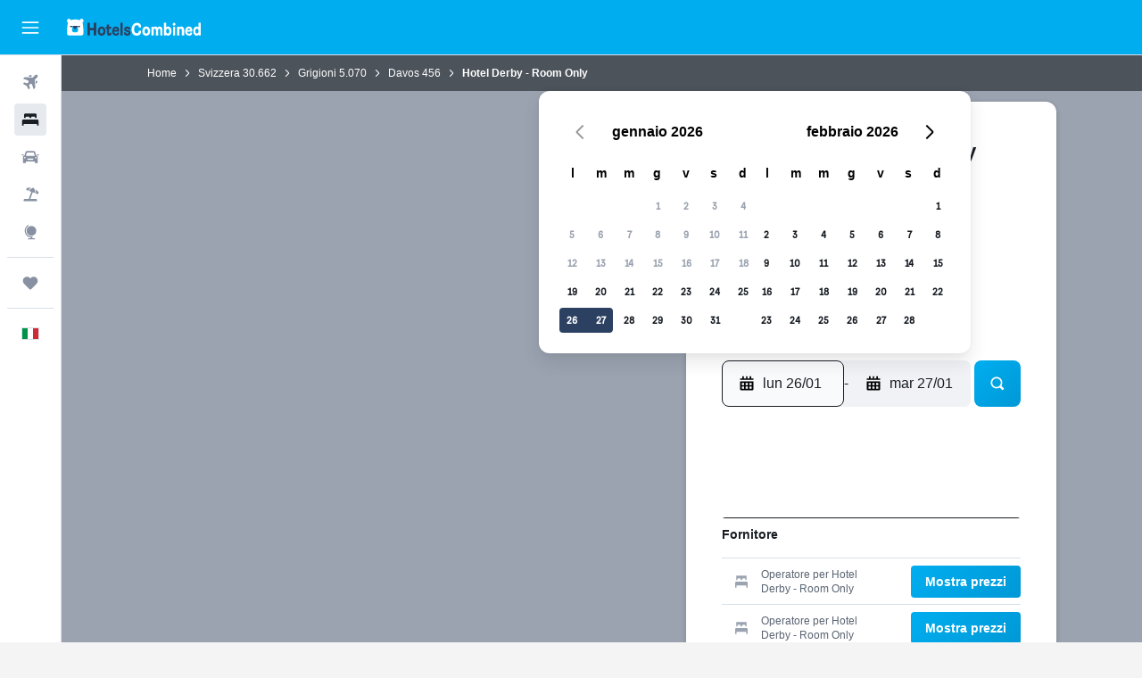

--- FILE ---
content_type: text/html;charset=UTF-8
request_url: https://www.hotelscombined.it/Hotel/Hotel_Derby_Save_Relax.htm
body_size: 100145
content:
<!DOCTYPE html>
<html lang='it-it' dir='ltr'>
<head>
<meta name="r9-version" content="R800d"/><meta name="r9-built" content="20260115.060431"/><meta name="r9-rendered" content="Mon, 19 Jan 2026 14:38:35 GMT"/><meta name="r9-build-number" content="15"/><link rel="stylesheet" href="https://content.r9cdn.net/res/combined.css?v=37f1194137336078bd98d778f0efaa61cf7a31a8&amp;cluster=4"/><link rel="stylesheet" href="https://content.r9cdn.net/res/combined.css?v=b2680ff0fe512e2c4caaea7506417c17c9fdcfdf&amp;cluster=4"/><meta name="viewport" content="width=device-width, initial-scale=1, minimum-scale=1"/><meta name="format-detection" content="telephone=no"/><link rel="icon" href="/favicon.ico" sizes="any"/><link rel="icon" href="/icon.svg" type="image/svg+xml"/><title>Hotel Derby - Room Only, Davos | HotelsCombined</title><meta name="description" content="Hotel Derby - Room Only, Davos - Trova l&#x27;offerta migliore su HotelsCombined. Confronta tutti i migliori siti di viaggio contemporaneamente. Valutato 6.6 su 10 in base a 946 recensioni."/><link rel="preconnect" href="apis.google.com"/><link rel="dns-prefetch" href="apis.google.com"/><link rel="preconnect" href="www.googletagmanager.com"/><link rel="dns-prefetch" href="www.googletagmanager.com"/><link rel="preconnect" href="www.google-analytics.com"/><link rel="dns-prefetch" href="www.google-analytics.com"/><script type="text/javascript">
var safari13PlusRegex = /Macintosh;.*?Version\/(1[3-9]|[2-9][0-9]+)(\.[0-9]+)* Safari/;
if (
window &&
window.navigator &&
window.navigator.userAgent &&
window.navigator.userAgent.indexOf('Safari') > -1 &&
window.navigator.userAgent.indexOf('Chrome') === -1 &&
safari13PlusRegex.test(window.navigator.userAgent)
) {
if (
'ontouchstart' in window &&
(!('cookieEnabled' in window.navigator) || window.navigator.cookieEnabled)
) {
if (
decodeURIComponent(document.cookie).indexOf('pmov=') < 0 &&
decodeURIComponent(document.cookie).indexOf('oo.tweb=') < 0
) {
var d = new Date();
d.setTime(d.getTime() + 90 * 24 * 60 * 60 * 1000);
document.cookie = 'pmov=tb;path=/;expires=' + d.toUTCString();
}
}
}
</script><meta name="kayak_page" content="hotel,static-hotel-detail,unknown"/><meta name="seop" content="Hotel_Derby_Save_Relax"/><meta name="seo-cache" content="true"/><meta name="kayak_seo_splitxp" content="seo-hotel-details-shared-ui-form=disabled"/><script type="text/javascript">
var DynamicContextPromise = (function (handler) {
this.status = 0;
this.value = undefined;
this.thenCallbacks = [];
this.catchCallbacks = [];
this.then = function(fn) {
if (this.status === 0) {
this.thenCallbacks.push(fn);
}
if (this.status === 1) {
fn(this.value);
}
return this;
}.bind(this);
this.catch = function(fn) {
if (this.status === 0) {
this.catchCallbacks.push(fn);
}
if (this.status === 2) {
fn(this.value);
}
return this;
}.bind(this);
var resolve = function(value) {
if (this.status === 0) {
this.status = 1;
this.value = value;
this.thenCallbacks.forEach(function(fn) {
fn(value)
});
}
}.bind(this);
var reject = function(value) {
if (this.status === 0) {
this.status = 2;
this.value = value;
this.catchCallbacks.forEach(function(fn) {
fn(value)
});
}
}.bind(this);
try {
handler(resolve, reject);
} catch (err) {
reject(err);
}
return {
then: this.then,
catch: this.catch,
};
}).bind({})
var ie = (function () {
var undef,
v = 3,
div = document.createElement('div'),
all = div.getElementsByTagName('i');
while (div.innerHTML = '<!--[if gt IE ' + (++v) + ']><i></i><![endif]-->', all[0]);
return v > 4 ? v : undef;
}());
var xhr = ie <= 9 ? new XDomainRequest() : new XMLHttpRequest();
var trackingQueryParams = "";
var getOnlyValidParams = function(paramsList, reservedParamsList) {
var finalParamsList = [];
for (var i = 0; i < paramsList.length; i++) {
if (reservedParamsList.indexOf(paramsList[i].split('=')[0]) == -1) {
finalParamsList.push(paramsList[i]);
}
}
return finalParamsList;
}
var removeUnnecessaryQueryStringChars = function(paramsString) {
if (paramsString.charAt(0) === '?') {
return paramsString.substr(1);
}
return paramsString;
}
var reservedParamsList = ['vertical', 'pageId', 'subPageId', 'originalReferrer', 'seoPlacementId', 'seoLanguage', 'seoCountry', 'tags'];
var paramsString = window.location && window.location.search;
if (paramsString) {
paramsString = removeUnnecessaryQueryStringChars(paramsString);
var finalParamsList = getOnlyValidParams(paramsString.split('&'), reservedParamsList)
trackingQueryParams = finalParamsList.length > 0 ? "&" + finalParamsList.join("&") + "&seo=true" : "";
}
var trackingUrl = '/s/run/fpc/context' +
'?vertical=hotel' +
'&pageId=static-hotel-detail' +
'&subPageId=unknown' +
'&originalReferrer=' + encodeURIComponent(document.referrer) +
'&seoPlacementId=' + encodeURIComponent('Hotel_Derby_Save_Relax') +
'&tags=' + encodeURIComponent('') +
'&origin=' + encodeURIComponent('') +
'&destination=' + encodeURIComponent('') +
'&isSeoPage=' + encodeURIComponent('true') +
'&domain=' + encodeURIComponent(window.location.host) +
trackingQueryParams;
xhr.open('GET', trackingUrl, true);
xhr.responseType = 'json';
window.R9 = window.R9 || {};
window.R9.unhiddenElements = [];
window.R9.dynamicContextPromise = new DynamicContextPromise(function(resolve, reject) {
xhr.onload = function () {
if (xhr.readyState === xhr.DONE && xhr.status === 200) {
window.R9 = window.R9 || {};
window.R9.globals = window.R9.globals || {};
resolve(xhr.response);
if (xhr.response['formToken']) {
R9.globals.formtoken = xhr.response['formToken'];
}
if (xhr.response['jsonPlacementEnabled'] && xhr.response['jsonGlobalPlacementEnabled']) {
if (xhr.response['placement']) {
R9.globals.placement = xhr.response['placement'];
}
if (xhr.response['affiliate']) {
R9.globals.affiliate = xhr.response['affiliate'];
}
}
if (xhr.response['dsaRemovableFields']) {
var dsaRemovableParamsList = xhr.response['dsaRemovableFields'];
var query = window.location.search.slice(1) || "";
var params = query.split('&');
var needRemoveParams = false;
for (var i = 0; i < dsaRemovableParamsList.length; i++) {
if (query.indexOf(dsaRemovableParamsList[i] + '=') != -1) {
needRemoveParams = true;
break;
}
}
if (needRemoveParams) {
var path = window.location.pathname;
var finalQuery = [];
for (var i = 0; i < params.length; i++) {
if (dsaRemovableParamsList.indexOf(params[i].split('=')[0]) == -1) {
finalQuery.push(params[i]);
}
}
if (window.history.replaceState) {
window.history.replaceState({}, document.title, path + (finalQuery.length > 0 ? '?' + finalQuery.join('&') : ''));
}
}
if(xhr.response['cachedCookieConsentEnabled']) {
var unhideElement = (elementId) => {
var elementToUnhide = document.querySelector(elementId);
if (elementToUnhide) {
window.R9.unhiddenElements = window.R9.unhiddenElements || [];
window.R9.unhiddenElements.push(elementId.replace('#', ''));
elementToUnhide.removeAttribute('hidden');
elementToUnhide.dispatchEvent(new Event('initialStaticHideRemove'));
}
}
var unhideCookieConsent = () => {
if (xhr.response['showSharedIabTcfDialog']) {
unhideElement('#iab-tcf-dialog');
}
if (xhr.response['showDataTransferDisclaimerDialog']) {
unhideElement('#shared-data-transfer-disclaimer-dialog');
}
if (xhr.response['showTwoPartyConsentDialog']) {
unhideElement('#shared-two-part-consent-dialog');
}
}
if (document.readyState === "loading") {
document.addEventListener("DOMContentLoaded", unhideCookieConsent);
} else {
unhideCookieConsent();
}
}
}
} else {
reject(xhr.response);
}
};
})
xhr.send('');
</script><link rel="canonical" href="https://www.hotelscombined.it/Hotel/Hotel_Derby_Save_Relax.htm"/><link rel="alternate" hrefLang="ar" href="https://ar.hotelscombined.com/Hotel/Hotel_Derby_Save_Relax.htm"/><link rel="alternate" hrefLang="es-ES" href="https://www.hotelscombined.es/Hotel/Hotel_Derby_Save_Relax.htm"/><link rel="alternate" hrefLang="ca-ES" href="https://www.hotelscombined.cat/Hotel/Hotel_Derby_Save_Relax.htm"/><link rel="alternate" hrefLang="da-DK" href="https://www.hotelscombined.dk/Hotel/Hotel_Derby_Save_Relax.htm"/><link rel="alternate" hrefLang="de-DE" href="https://www.hotelscombined.de/Hotel/Hotel_Derby_Save_Relax.htm"/><link rel="alternate" hrefLang="en" href="https://www.hotelscombined.com/Hotel/Hotel_Derby_Save_Relax.htm"/><link rel="alternate" hrefLang="en-AE" href="https://www.hotelscombined.ae/Hotel/Hotel_Derby_Save_Relax.htm"/><link rel="alternate" hrefLang="en-AU" href="https://www.hotelscombined.com.au/Hotel/Hotel_Derby_Save_Relax.htm"/><link rel="alternate" hrefLang="en-CA" href="https://www.hotelscombined.ca/Hotel/Hotel_Derby_Save_Relax.htm"/><link rel="alternate" hrefLang="en-GB" href="https://www.hotelscombined.co.uk/Hotel/Hotel_Derby_Save_Relax.htm"/><link rel="alternate" hrefLang="en-IE" href="https://www.hotelscombined.ie/Hotel/Hotel_Derby_Save_Relax.htm"/><link rel="alternate" hrefLang="en-IN" href="https://www.hotelscombined.in/Hotel/Hotel_Derby_Save_Relax.htm"/><link rel="alternate" hrefLang="en-NZ" href="https://www.hotelscombined.co.nz/Hotel/Hotel_Derby_Save_Relax.htm"/><link rel="alternate" hrefLang="en-SG" href="https://www.hotelscombined.com.sg/Hotel/Hotel_Derby_Save_Relax.htm"/><link rel="alternate" hrefLang="fr-FR" href="https://www.hotelscombined.fr/Hotel/Hotel_Derby_Save_Relax.htm"/><link rel="alternate" hrefLang="he-IL" href="https://www.hotelscombined.co.il/Hotel/Hotel_Derby_Save_Relax.htm"/><link rel="alternate" hrefLang="it-IT" href="https://www.hotelscombined.it/Hotel/Hotel_Derby_Save_Relax.htm"/><link rel="alternate" hrefLang="ja-JP" href="https://www.hotelscombined.jp/Hotel/Hotel_Derby_Save_Relax.htm"/><link rel="alternate" hrefLang="ko-KR" href="https://www.hotelscombined.co.kr/Hotel/Hotel_Derby_Save_Relax.htm"/><link rel="alternate" hrefLang="ms-MY" href="https://www.hotelscombined.my/Hotel/Hotel_Derby_Save_Relax.htm"/><link rel="alternate" hrefLang="no-NO" href="https://www.hotelscombined.no/Hotel/Hotel_Derby_Save_Relax.htm"/><link rel="alternate" hrefLang="sv-SE" href="https://www.hotelscombined.se/Hotel/Hotel_Derby_Save_Relax.htm"/><link rel="alternate" hrefLang="th-TH" href="https://www.hotelscombined.co.th/Hotel/Hotel_Derby_Save_Relax.htm"/><link rel="alternate" hrefLang="zh-TW" href="https://www.hotelscombined.com.tw/Hotel/Hotel_Derby_Save_Relax.htm"/><link rel="alternate" hrefLang="zh-HK" href="https://www.hotelscombined.hk/Hotel/Hotel_Derby_Save_Relax.htm"/><meta property="og:image" content="https://content.r9cdn.net/rimg/provider-logos/common/socialmedia/hotelscombined-logo.png?width=1200&amp;height=630&amp;crop=false"/><meta property="og:image:width" content="1200"/><meta property="og:image:height" content="630"/><meta property="og:title" content="Hotel Derby - Room Only, Davos | HotelsCombined"/><meta property="og:type" content="website"/><meta property="og:description" content="Hotel Derby - Room Only, Davos - Trova l&#x27;offerta migliore su HotelsCombined. Confronta tutti i migliori siti di viaggio contemporaneamente. Valutato 6.6 su 10 in base a 946 recensioni."/><meta property="og:url" content="https://www.hotelscombined.it/Hotel/Hotel_Derby_Save_Relax.htm"/><meta property="og:site_name" content="HotelsCombined"/><meta property="fb:pages" content="117913258224288"/><meta property="twitter:title" content="Hotel Derby - Room Only, Davos | HotelsCombined"/><meta name="twitter:description" content="Hotel Derby - Room Only, Davos - Trova l&#x27;offerta migliore su HotelsCombined. Confronta tutti i migliori siti di viaggio contemporaneamente. Valutato 6.6 su 10 in base a 946 recensioni."/><meta name="twitter:image:src" content="https://content.r9cdn.net/rimg/provider-logos/common/socialmedia/hotelscombined-logo.png?width=440&amp;height=220&amp;crop=false"/><meta name="twitter:card" content="summary_large_image"/><meta name="twitter:site" content="@hotelscombined"/><meta name="twitter:creator" content="@hotelscombined"/><meta name="robots" content="index,follow"/><link rel="apple-touch-icon" href="/apple-touch-icon.png"/><link rel="apple-touch-icon" sizes="60x60" href="/apple-touch-icon-60x60.png"/><link rel="apple-touch-icon" sizes="76x76" href="/apple-touch-icon-76x76.png"/><link rel="apple-touch-icon" sizes="120x120" href="/apple-touch-icon-120x120.png"/><link rel="apple-touch-icon" sizes="152x152" href="/apple-touch-icon-152x152.png"/><link rel="apple-touch-icon" sizes="167x167" href="/apple-touch-icon-167x167.png"/><link rel="apple-touch-icon" sizes="180x180" href="/apple-touch-icon-180x180.png"/><script type="application/ld+json">{"@context":"https://schema.org","@type":"Website","name":"HotelsCombined","url":"https://www.hotelscombined.it"}</script><script type="application/ld+json">{"@context":"http://schema.org","@type":"Organization","name":"HotelsCombined","url":"https://www.hotelscombined.it/Hotel/Hotel_Derby_Save_Relax.htm","sameAs":["https://www.facebook.com/HotelsCombined/"]}</script><script type="application/ld+json">{"@context":"https://schema.org","@type":"TouristDestination","name":"Davos"}</script><script type="application/ld+json">{"@context":"http://schema.org","@type":"BreadcrumbList","itemListElement":[{"@type":"ListItem","position":"1","item":{"@id":"/","name":"Home"}},{"@type":"ListItem","position":"2","item":{"@id":"/Place/Switzerland.htm","name":"Svizzera"}},{"@type":"ListItem","position":"3","item":{"@id":"/Place/Canton_Of_Graubunden.htm","name":"Grigioni"}},{"@type":"ListItem","position":"4","item":{"@id":"/Place/Davos.htm","name":"Davos"}},{"@type":"ListItem","position":"5","item":{"@id":"","name":"Hotel Derby - Room Only"}}]}</script><script type="application/ld+json">{"@context":"http://schema.org","@type":"FAQPage","mainEntity":[{"@type":"Question","name":"Qual è il numero di telefono di Hotel Derby - Room Only?","acceptedAnswer":{"@type":"Answer","text":"Se hai domande o dubbi sul tuo soggiorno, chiama il numero +41 81 508 34 38 per parlare con un addetto alla reception di Hotel Derby - Room Only."}},{"@type":"Question","name":"Hotel Derby - Room Only ha il Wi-Fi?","acceptedAnswer":{"@type":"Answer","text":"Sì, Hotel Derby - Room Only offre il WiFi ai propri ospiti."}},{"@type":"Question","name":"A che ora è il check-out presso Hotel Derby - Room Only?","acceptedAnswer":{"@type":"Answer","text":"10:00. Se hai bisogno di un check-out più tardi, ti consigliamo di chiedere alla reception il prima possibile. L'orario di check-in è alle 15:00."}},{"@type":"Question","name":"Qual è il mese più economico per volare a Hotel Derby - Room Only?","acceptedAnswer":{"@type":"Answer","text":"Per avere maggiori possibilità di risparmiare sulla tua prenotazione con Hotel Derby - Room Only, valuta di soggiornare nel mese di novembre, quando i prezzi sono di solito più bassi (97 €)."}}]}</script><script type="application/ld+json">{"@context":"http://schema.org","@type":"Hotel","name":"Hotel Derby - Room Only","url":"https://www.hotelscombined.it/Hotel/Hotel_Derby_Save_Relax.htm/Hotel/Hotel_Derby_Save_Relax.htm","description":"Proponendo accesso diretto alle piste da sci, una piscina al coperto e una sauna, Hotel Derby - Save & Relax è situata a Davos e dispone di sistemazioni moderne. Offre inoltre Internet Wi-Fi gratuito nelle aree comuni, una terrazza solarium e una sala da bowling.\n\nHotel Derby - Save & Relax dispone di spaziose camere dotate di asciugacapelli, minibar e frigorifero, oltre che di tutto il necessario per garantire un soggiorno piacevole. Ci sono anche diverse camere organizzate appositamente per famiglie.\n\nHotel Derby - Save & Relax sorge vicino a Davos Dorf Railway Station, il che permette agli ospiti di spostarsi facilmente per Davos e i suoi dintorni. Numerosi luoghi di interesse sono inoltre facilmente raggiungibili dall'hotel.","starRating":"2","telephone":"+41 81 508 34 38","alternateName":["Hotel Derby - Room Only Davos","Hotel Derby - Room Only Davos, Grigioni"],"address":{"@type":"PostalAddress","streetAddress":"Promenade 137","addressLocality":"Davos","postalCode":"7260","addressRegion":"Grigioni","addressCountry":"Svizzera"},"priceRange":"954 €","aggregateRating":{"@type":"AggregateRating","bestRating":"10","ratingValue":"6,6","ratingCount":"946"},"amenityFeature":["Cassaforte","Sauna","Parcheggio","Asciugacapelli","Ascensore","Minibar","Frigorifero","Area fumatori","Deposito disponibile","Escursioni","Navetta aeroporto","Centro business","Strutture per riunioni/ricevimenti"]}</script><meta name="kayak_content_type" content="1855,standard"/><meta name="cfcms-destination-code" content="1855"/>
</head>
<body class='bd-default bd-hc react react-st it_IT '><div id='root'><div class="c--AO"><nav class="mZv3" aria-label="Collegamenti rapidi dalla tastiera"><a href="#main">Vai al contenuto principale</a></nav><div data-testid="page-top-anchor" aria-live="polite" aria-atomic="true" tabindex="-1" style="position:absolute;width:1px;height:1px;margin:-1px;padding:0;overflow:hidden;clip-path:inset(50%);white-space:nowrap;border:0"></div><header class="mc6t mc6t-mod-sticky-always" style="height:62px;top:0px"><div class="mc6t-wrapper"><div><div class="mc6t-banner mc6t-mod-sticky-non-mobile"></div></div><div class="mc6t-main-content mc6t-mod-bordered" style="height:62px"><div class="common-layout-react-HeaderV2 V_0p V_0p-mod-branded V_0p-mod-side-nav-ux-v2"><div class="wRhj wRhj-mod-justify-start wRhj-mod-grow"><div class="mc6t-nav-button mc6t-mod-hide-empty"><div role="button" tabindex="0" class="ZGw- ZGw--mod-size-medium ZGw--mod-variant-default" aria-label="Apri menu principale"><svg viewBox="0 0 200 200" width="20" height="20" xmlns="http://www.w3.org/2000/svg" role="presentation"><path d="M191.67 50H8.33V33.33h183.33V50zm0 100H8.33v16.67h183.33V150zm0-58.33H8.33v16.67h183.33V91.67z"/></svg></div></div><div class="mc6t-logo mc6t-mod-hide-empty"><div class="gPDR gPDR-mod-focus-keyboard gPDR-hotelscombined gPDR-non-compact gPDR-main-logo-mobile gPDR-inverted-logo gPDR-mod-reduced-size"><a class="gPDR-main-logo-link" href="/" itemProp="https://schema.org/logo" aria-label="Vai alla homepage di hotelscombined"><div class="gPDR-main-logo gPDR-inverted-logo" style="animation-duration:2000ms"><span style="transform:translate3d(0,0,0);vertical-align:middle;-webkit-font-smoothing:antialiased;-moz-osx-font-smoothing:grayscale;width:auto;height:auto" class="gPDR-logo-image"><svg width="100%" height="100%" viewBox="0 0 190 24" xmlns="http://www.w3.org/2000/svg" role="presentation" style="width:inherit;height:inherit;line-height:inherit;color:inherit"><g fill="none"><path fill="#2C4162" d="M29.207 23.715V5.735h3.533v7.282h5.574V5.736h3.533v17.939h-3.533v-7.363H32.74v7.363h-3.533zm14.681-5.939c0-3.58 1.885-6.752 5.536-6.752 3.65 0 5.535 3.173 5.535 6.752 0 3.336-1.688 6.183-5.535 6.183-3.848 0-5.536-2.847-5.536-6.183zm3.259-.04c0 2.237.706 3.132 2.277 3.132 1.57 0 2.276-.854 2.276-3.092 0-2.156-.588-3.58-2.276-3.58-1.688-.04-2.277 1.384-2.277 3.54zm9.735-3.58h-1.57v-2.888h1.57v-2.97h3.023v2.97h3.258v2.888h-3.258v4.515c0 1.993.078 2.36.667 2.36.393 0 .51-.204.51-.651 0-.244-.078-.448-.078-.448h2.238s.157.448.157 1.099c0 2.033-1.374 2.928-3.062 2.928-2.356 0-3.494-1.26-3.494-4.108v-5.695h.04zm14.525 5.858c0-.204-.04-.367-.04-.367h2.513s.196.407.196 1.058c0 2.36-2.316 3.295-4.2 3.295-3.808 0-5.653-2.644-5.653-6.224 0-3.539 1.688-6.712 5.457-6.712 2.826 0 4.593 2.034 4.593 4.76a9.467 9.467 0 01-.354 2.522h-6.712c.039 1.87.903 2.888 2.63 2.888 1.256-.04 1.57-.732 1.57-1.22zm-4.083-4.068h4.083c.118-.773-.157-2.115-1.924-2.115-1.727 0-2.159 1.464-2.159 2.115zm8.755 7.769V5.776h3.1v17.94h-3.1zm4.946-3.254c0-.773.314-1.342.314-1.342h2.826s-.157.325-.157.813c0 .854.707 1.261 1.767 1.261 1.02 0 1.649-.407 1.649-1.057 0-.855-.786-1.14-2.12-1.505-1.885-.489-4.044-.936-4.044-3.702 0-2.522 1.806-3.865 4.397-3.865 2.238 0 4.318 1.099 4.318 3.336 0 .65-.196 1.18-.196 1.18h-2.827s.118-.326.118-.651c0-.692-.589-1.098-1.374-1.098-1.099 0-1.57.488-1.57 1.016 0 .651.707.977 2.08 1.302 1.885.448 4.123.976 4.123 3.824 0 2.685-1.806 4.027-4.633 4.027-2.944-.04-4.671-1.464-4.671-3.539z"/><path d="M91.899 15.254c0-5.207 2.826-9.478 7.615-9.478 3.77 0 5.653 2.238 5.653 4.882 0 1.098-.235 1.749-.235 1.749h-2.984s.079-.285.079-.936c0-1.302-.785-2.278-2.552-2.278-2.787 0-4.082 2.482-4.082 6.02 0 2.889.981 5.33 4.004 5.33 1.334 0 2.59-.692 2.59-2.645 0-.366-.078-.691-.078-.691h3.023s.196.57.196 1.383c0 3.824-3.023 5.37-5.888 5.37-5.535 0-7.341-3.987-7.341-8.706zm15.153 2.522c0-3.58 1.884-6.752 5.535-6.752 3.65 0 5.535 3.173 5.535 6.752 0 3.336-1.688 6.183-5.535 6.183-3.847 0-5.535-2.847-5.535-6.183zm3.258-.04c0 2.237.707 3.132 2.277 3.132 1.57 0 2.277-.854 2.277-3.092 0-2.156-.59-3.58-2.277-3.58-1.688-.04-2.277 1.384-2.277 3.54zm18.097-5.004c.628-.935 1.649-1.708 3.023-1.708 2.63 0 4.122 1.952 4.122 4.881v7.81l-3.102-.04v-7.2c0-1.587-.55-2.32-1.57-2.32s-1.57.937-1.57 2.279v7.281h-3.101v-7.24c0-1.587-.55-2.32-1.65-2.32-1.059 0-1.609.937-1.609 2.157v7.403h-3.1V11.268h2.983v1.18h.039c.314-.489 1.217-1.424 2.67-1.424 1.413 0 2.394.773 2.865 1.708zm9.186-6.996h3.101v6.345h.04c.588-.61 1.53-1.057 2.63-1.057 3.376 0 4.907 3.01 4.907 6.549 0 3.458-1.57 6.386-4.947 6.386-1.177 0-2.198-.61-2.748-1.342h-.039v1.098h-2.983V5.735h.039zm3.14 12c0 1.586.55 3.172 2.277 3.172 1.531 0 2.277-1.505 2.277-3.091 0-1.953-.51-3.661-2.277-3.661-1.688-.04-2.277 1.79-2.277 3.58zm11.267-12c1.1 0 1.963.895 1.963 2.033 0 1.14-.864 2.034-1.963 2.034-1.1 0-1.963-.895-1.963-2.034.04-1.098.903-2.033 1.963-2.033zm-1.531 5.532h3.101v12.447h-3.101zm8.951 12.447h-3.102V11.268h3.101v1.22h.04c.51-.691 1.334-1.464 2.944-1.464 2.277 0 3.808 1.952 3.808 4.434v8.217h-3.18V16.27c0-1.342-.628-2.156-1.688-2.156-.903 0-1.963.407-1.963 2.563v7.037h.04zm15.466-3.701c0-.204-.039-.367-.039-.367h2.513s.196.407.196 1.058c0 2.36-2.316 3.295-4.2 3.295-3.808 0-5.654-2.644-5.654-6.224 0-3.539 1.688-6.712 5.457-6.712 2.787 0 4.593 2.034 4.593 4.76 0 1.383-.353 2.522-.353 2.522h-6.713c.04 1.87.903 2.888 2.63 2.888 1.256-.04 1.57-.732 1.57-1.22zm-4.082-4.068h4.082c.118-.773-.157-2.115-1.923-2.115-1.727 0-2.16 1.464-2.16 2.115zm18.843 7.769h-2.866v-1.057h-.04c-.47.61-1.57 1.301-2.865 1.301-2.277 0-4.71-1.912-4.71-6.508 0-3.824 2.001-6.427 4.553-6.427 1.335 0 2.238.447 2.787 1.057h.04V5.776h3.1v17.94zm-7.577-5.98c0 2.238 1.139 3.133 2.395 3.133s2.237-1.099 2.237-3.092c0-2.4-.902-3.62-2.237-3.62-1.492 0-2.395 1.22-2.395 3.58zm-158.399.489c0-3.905-.55-9.438-1.216-12.448-.275-1.22-.825-2.115-1.728-2.766A4.641 4.641 0 0019 2.156c-.04 0-.079-.04-.118-.04-2.355-.774-4.553-1.14-6.83-1.1-2.277-.04-4.476.286-6.83 1.1-.04 0-.08.04-.119.04a6.285 6.285 0 00-1.727.854c-.903.651-1.452 1.546-1.727 2.766C.98 8.786.432 14.32.432 18.224c0 1.017.04 1.912.118 2.644.078.813.235 1.424.47 1.668.354.447.904 1.18 3.18 1.18h15.703c2.277 0 2.787-.733 3.18-1.18.235-.244.353-.855.47-1.668.118-.732.158-1.627.118-2.644z" fill="#FFF"/><path d="M3.023 5.573c-1.492 0-2.67-1.261-2.67-2.766C.353 1.26 1.57.04 3.023.04c1.491 0 2.67 1.26 2.67 2.766 0 1.505-1.179 2.766-2.67 2.766m18.137.001c-1.493 0-2.67-1.261-2.67-2.766C18.49 1.26 19.707.04 21.16.04c1.49 0 2.669 1.26 2.669 2.766 0 1.505-1.217 2.766-2.67 2.766" fill="#FFF"/><path d="M4.79 10.129c-.04.122-.04.285-.04.407.04.854.707 1.545 1.531 1.586.903.04 1.649-.732 1.649-1.627 0-.122 0-.244-.04-.366 0-.082-.117-.163-.196-.163H4.986c-.079 0-.157.04-.197.163m10.913 0c-.039.122-.039.285-.039.407.04.854.707 1.545 1.531 1.586.903.04 1.649-.732 1.649-1.627 0-.122 0-.244-.04-.366-.039-.082-.117-.163-.196-.163H15.9c-.118 0-.197.04-.197.163" fill="#2C4162"/><path d="M16.134 17.492c0-.082.04-.123.04-.204v-.366c0-1.424-.629-5.207-1.021-6.671-.04-.163-.157-.244-.353-.285H8.793c-.196.04-.314.163-.353.285-.353 1.464-1.02 5.207-1.02 6.671v.325c0 .936 1.962 2.075 4.357 2.075 2.198 0 4.004-.936 4.318-1.83 0 .04 0 0 .04 0z" fill="#00AEF0"/><path d="M14.8 9.966H8.793c-.235.04-.353.203-.353.366 0 .082 0 .163.04.204.196.447.392.895.667 1.342.432.732.903 1.424 1.57 2.075.196.203.432.447.667.65a.715.715 0 00.432.163c.157 0 .314-.04.432-.163.235-.203.432-.406.667-.65.668-.651 1.139-1.343 1.57-2.075.236-.407.472-.854.668-1.342.04-.082.04-.163.04-.204a.47.47 0 00-.393-.366z" fill="#2C4162"/></g> </svg></span></div></a></div></div></div><div class="wRhj wRhj-mod-width-full-mobile wRhj-mod-justify-center wRhj-mod-allow-shrink"><div class="V_0p-search-display-wrapper"></div></div><div class="wRhj wRhj-mod-justify-end wRhj-mod-grow"><div><div class="common-layout-react-HeaderAccountWrapper theme-dark account--collapsible account--not-branded"><div class="ui-layout-header-HeaderTripsItem"></div></div></div></div><div class="c5ab7 c5ab7-mod-absolute c5ab7-collapsed c5ab7-mod-variant-accordion" style="top:62px"><div tabindex="-1" class="pRB0 pRB0-collapsed pRB0-mod-variant-accordion pRB0-mod-position-sticky" style="top:62px;height:calc(100vh - 62px)"><div><div class="pRB0-nav-items"><nav class="HtHs" aria-label="Cerca"><ul class="HtHs-nav-list"><li><a href="/flights" aria-label="Cerca voli " class="dJtn dJtn-collapsed dJtn-mod-variant-accordion" aria-current="false"><svg viewBox="0 0 200 200" width="1.25em" height="1.25em" xmlns="http://www.w3.org/2000/svg" class="ncEv ncEv-rtl-aware dJtn-menu-item-icon" role="presentation" aria-hidden="true"><path d="M107.91 115.59l-23.6 17.77l10.49 28.28c.83 4.36-.53 8.9-3.65 12.02l-9.78 9.78l-23.54-41.34l-41.28-23.48l9.78-9.66c3.12-3.12 7.6-4.42 11.9-3.65l28.4 10.37l17.71-23.66l-11.79-11.79l-52.86-17.5l13.14-13.49c2.77-2.77 6.6-4.24 10.49-4.01l27.05 1.83l33.12 2.24l22.1 1.47l29.46-29.34c6.48-6.48 17.09-6.48 23.57 0c3.24 3.24 4.89 7.48 4.83 11.79c.06 4.3-1.59 8.54-4.83 11.78l-29.46 29.34l1.47 22.1l2.24 33.12l1.83 27.16c.29 3.83-1.12 7.6-3.83 10.31l-13.44 13.44l-17.74-53.09l-11.79-11.79zm67.76-26.52c-4.77-4.77-12.32-4.89-17.21-.35l2.24 33l14.97-14.97a12.488 12.488 0 000-17.68zm-64.81-64.82a12.488 12.488 0 00-17.68 0L78.21 39.22l33 2.24c4.54-4.89 4.42-12.43-.35-17.21z"/></svg><div class="dJtn-menu-item-title">Voli</div></a></li><li><a href="/hotels" aria-label="Cerca alloggi " class="dJtn dJtn-active dJtn-collapsed dJtn-mod-variant-accordion" aria-current="page"><svg viewBox="0 0 200 200" width="1.25em" height="1.25em" xmlns="http://www.w3.org/2000/svg" class="ncEv dJtn-menu-item-icon" role="presentation" aria-hidden="true"><path d="M170.83 46.67v36.67h-16.67v-3.33c0-7.42-5.92-13.33-13.33-13.33h-19.17c-7.42 0-13.33 5.92-13.33 13.33v3.33H91.66v-3.33c0-7.42-5.92-13.33-13.33-13.33H59.16c-7.42 0-13.33 5.92-13.33 13.33v3.33H29.16V46.67c0-7.42 5.92-13.33 13.33-13.33h115c7.42 0 13.33 5.92 13.33 13.33zm7.5 53.33H21.67c-7.42 0-13.33 5.92-13.33 13.33v53.33h16.67v-16.67h150v16.67h16.67v-53.33c0-7.42-5.92-13.33-13.33-13.33z"/></svg><div class="dJtn-menu-item-title">Hotel</div></a></li><li><a href="/cars" aria-label="Cerca auto " class="dJtn dJtn-collapsed dJtn-mod-variant-accordion" aria-current="false"><svg viewBox="0 0 200 200" width="1.25em" height="1.25em" xmlns="http://www.w3.org/2000/svg" class="ncEv dJtn-menu-item-icon" role="presentation" aria-hidden="true"><path d="M25.03 83.33H5.7c-.83 0-1.5-.67-1.5-1.5v-11h20.83v12.5zm150 0h19.33c.83 0 1.5-.67 1.5-1.5v-11h-20.83v12.5zm8.33 17.5v65.83h-33.33v-16.67h-100v16.58l-33.33.08V100.9c0-7.33 6-13.33 13.33-13.33l2.5-.08l14.58-44.92c1.75-5.5 6.92-9.25 12.75-9.25h80.33c5.83 0 11 3.75 12.75 9.25l14.58 44.92h2.5c7.33 0 13.33 6 13.33 13.33zm-137.5 7.5c0-4.58-3.75-8.33-8.33-8.33s-8.33 3.75-8.33 8.33s3.75 8.33 8.33 8.33s8.33-3.75 8.33-8.33zm87.5 16.67c0-4.58-3.75-8.33-8.33-8.33h-50c-4.58 0-8.33 3.75-8.33 8.33s3.75 8.33 8.33 8.33h50c4.58 0 8.33-3.75 8.33-8.33zm16.67-37.5L137.86 50H62.2L50.03 87.5h100zm20.83 20.83c0-4.58-3.75-8.33-8.33-8.33s-8.33 3.75-8.33 8.33s3.75 8.33 8.33 8.33s8.33-3.75 8.33-8.33z"/></svg><div class="dJtn-menu-item-title">Auto</div></a></li><li><a href="/vacanze" aria-label="Cerca pacchetti vacanze " class="dJtn dJtn-collapsed dJtn-mod-variant-accordion" aria-current="false"><svg viewBox="0 0 200 200" width="1.25em" height="1.25em" xmlns="http://www.w3.org/2000/svg" class="ncEv dJtn-menu-item-icon" role="presentation" aria-hidden="true"><path d="M112.24 25.24L91.38 37.96c-3.4 2.04-6 5.27-7.34 8.95l-4.1 11.28l-27.41-9.98l4.36-11.98c.48-1.33.99-2.48 1.5-3.62c1.18-2.5 2.49-4.41 4-5.37c2.31-1.47 5.33-2.23 9.23-2.23l40.62.24zm49.51 124.74h-62l27.17-74.67l23.5 8.5l4.08-11.25c.75-2 .83-4.08.08-6L142.5 30.73l-6.42-5.33h-7.92l-32.5 19.75c-1.67 1-3.08 2.67-3.75 4.58l-4.17 11.33l23.5 8.5l-29.25 80.42H38.24c-7.33 0-13.25 5.92-13.25 13.25v11.75h150v-11.75c0-7.33-5.92-13.25-13.25-13.25zm29.54-75.84c-.83-2.61-2.65-5.13-5.64-7.64l-30.93-25.63l7.78 22.96c1.29 3.75 1.21 7.89-.13 11.57l-4.1 11.28l27.41 9.98l4.5-12.37c1.54-4.23 1.9-7.65 1.12-10.15z"/></svg><div class="dJtn-menu-item-title">Pacchetti vacanze</div></a></li><li><a href="/explore/" aria-label="Vai a Explore " class="dJtn dJtn-collapsed dJtn-mod-variant-accordion" aria-current="false"><svg viewBox="0 0 200 200" width="1.25em" height="1.25em" xmlns="http://www.w3.org/2000/svg" class="ncEv dJtn-menu-item-icon" role="presentation" aria-hidden="true"><path d="M37.5 87.58c0-1.5.08-2.92.17-4.42c0-1.08.08-2.17.25-3.25c.25-3 .75-6 1.42-8.92c.33-1.25.58-2.5 1-3.75c.5-1.83 1.08-3.58 1.75-5.42c.42-1.17.83-2.25 1.33-3.42c.5-1.08 1-2.25 1.5-3.33s1.08-2.17 1.67-3.25c1.17-2.08 2.42-4.17 3.75-6.17c.67-1 1.33-1.92 2.08-2.92s1.58-2 2.42-3c.92-1.17 1.92-2.33 2.92-3.42l1.75-1.75c1.67-1.67 3.42-3.25 5.33-4.83c.25-.17.58-.42.92-.75c1.25-1 2.58-2 4-2.92c1.25-.92 2.58-1.75 3.92-2.58c.08-.08.17-.08.33-.17c1.42-.92 2.92-1.75 4.42-2.5l4.33 11.83c-1.42.75-2.92 1.67-4.25 2.5c-.67.42-1.33.92-2 1.42c-1.42.92-2.75 2-4 3c-1.33 1.17-2.67 2.33-3.92 3.58l-.67.67c-1.17 1.25-2.42 2.5-3.5 3.92c-1.58 1.83-3.08 3.83-4.33 5.92c-.83 1.25-1.67 2.5-2.33 3.83c-1.17 2.08-2.25 4.33-3.08 6.5c-.58 1.42-1.17 2.83-1.58 4.25c-.75 2.33-1.42 4.67-1.92 7.08a60.98 60.98 0 00-.75 5.33c-.08.33-.08.75-.08 1.08c-.25 1.92-.33 3.83-.33 5.83c0 34.5 28 62.5 62.5 62.5c4.25 0 8.5-.42 12.5-1.25l4.33 11.92h-.17c-3.42.75-6.92 1.33-10.42 1.58v8.5h22.92c6.9 0 12.5 5.6 12.5 12.5h0h-83.33h0c0-6.9 5.6-12.5 12.5-12.5h22.92v-8.58c-38.42-3.08-68.75-35.42-68.75-74.67zm87.42 52.79c19.92-4.42 36-20.5 40.33-40.42c8.83-39.5-25.67-73.92-65.17-65.17c-19.92 4.42-36 20.5-40.42 40.42c-8.75 39.5 25.75 73.92 65.25 65.17z"/></svg><div class="dJtn-menu-item-title">Explore</div></a></li></ul></nav></div><div class="pRB0-line"></div><div class="pRB0-nav-items"><div><a href="#" class="eHiZ-mod-underline-none dJtn dJtn-collapsed dJtn-mod-variant-accordion" aria-label="Trips " aria-current="false"><svg viewBox="0 0 200 200" width="1.25em" height="1.25em" xmlns="http://www.w3.org/2000/svg" class="ncEv dJtn-menu-item-icon" role="presentation" aria-hidden="true"><path d="M169.94 110.33l-19.75 19.75l-.92.92l-39.58 39.58c-.67.67-1.33 1.25-2 1.67c-.75.58-1.5 1.08-2.25 1.42c-.83.42-1.75.75-2.58 1c-.75.17-1.58.25-2.33.33h-1c-.75-.08-1.58-.17-2.33-.33c-.83-.25-1.75-.58-2.58-1c-.75-.33-1.5-.83-2.25-1.42c-.67-.42-1.33-1-2-1.67L50.79 131l-.92-.92l-19.75-19.75c-8.92-9-13.42-20.67-13.42-32.42s4.5-23.42 13.42-32.42c17.92-17.83 46.92-17.83 64.83 0l5.08 5.08l5.08-5.08c8.92-8.92 20.67-13.33 32.42-13.33s23.5 4.42 32.42 13.33c17.92 17.92 17.92 46.92 0 64.83z"/></svg><div class="dJtn-menu-item-title">Trips</div></a></div></div><div class="pRB0-line"></div><div class="pRB0-nav-items"><div role="button" tabindex="0" aria-label="Seleziona lingua " class="dJtn dJtn-collapsed dJtn-mod-variant-accordion"><div class="dJtn-menu-item-icon"><div class="IXOM IXOM-mod-size-xsmall"><span class="IXOM-flag-container IXOM-it IXOM-mod-bordered"><img class="DU4n DU4n-hidden" alt="Italia (Italiano)" width="18" height="12"/></span></div></div><div class="dJtn-menu-item-title">Italiano</div></div></div></div><div class="pRB0-navigation-links"><div class="F-Tz"></div></div></div></div><div class="c1yxs-hidden"><div class="c-ulo c-ulo-mod-always-render" aria-modal="true"><div class="c-ulo-viewport"><div tabindex="-1" class="c-ulo-content" style="max-width:640px"><div class="BLL2 BLL2-mod-variant-row BLL2-mod-padding-top-small BLL2-mod-padding-bottom-base BLL2-mod-padding-x-large"><div class="BLL2-main BLL2-mod-close-variant-dismiss BLL2-mod-dialog-variant-bottom-sheet-popup"><span class="BLL2-close BLL2-mod-close-variant-dismiss BLL2-mod-close-orientation-left BLL2-mod-close-button-padding-none"><button role="button" class="Py0r Py0r-mod-full-height-width Py0r-mod-variant-solid Py0r-mod-theme-none Py0r-mod-shape-default Py0r-mod-size-xsmall Py0r-mod-outline-offset" tabindex="0" aria-disabled="false" aria-label="Chiudi"><div class="Py0r-button-container"><div class="Py0r-button-content"><svg viewBox="0 0 200 200" width="20" height="20" xmlns="http://www.w3.org/2000/svg" role="presentation"><path d="M111.83 100l61.83 61.83l-11.83 11.83L100 111.83l-61.83 61.83l-11.83-11.83L88.17 100L26.33 38.17l11.83-11.83l61.83 61.83l61.83-61.83l11.83 11.83L111.82 100z"/></svg></div></div></button></span><div class="BLL2-content"></div></div><div class="BLL2-bottom-content"><label class="hEI8" id="country-picker-search-label" for="country-picker-search">Cerca un Paese o una lingua</label><div role="presentation" tabindex="-1" class="puNl puNl-mod-cursor-inherit puNl-mod-font-size-base puNl-mod-radius-base puNl-mod-corner-radius-all puNl-mod-size-base puNl-mod-spacing-default puNl-mod-state-default puNl-mod-theme-form puNl-mod-validation-state-neutral puNl-mod-validation-style-border"><input class="NhpT NhpT-mod-radius-base NhpT-mod-corner-radius-all NhpT-mod-size-base NhpT-mod-state-default NhpT-mod-theme-form NhpT-mod-validation-state-neutral NhpT-mod-validation-style-border NhpT-mod-hide-native-clear-button" type="search" tabindex="0" aria-controls="country-picker-list" id="country-picker-search" autoComplete="off" placeholder="Cerca un Paese o una lingua" value=""/></div></div></div><div class="Qe5W Qe5W-mod-padding-none"><div class="daOL"><ul role="listbox" tabindex="0" id="country-picker-list" class="RHsd RHsd-mod-hide-focus-outline RHsd-mod-display-flex"><li id="en-AU-Australia (English)" role="option" class="pe5z" aria-selected="false"><a aria-current="false" class="dG4A" href="https://www.hotelscombined.com.au/Hotel/Hotel_Derby_Save_Relax.htm" tabindex="-1"><div class="IXOM IXOM-mod-size-xsmall"><span class="IXOM-flag-container IXOM-au IXOM-mod-bordered"><img class="DU4n DU4n-hidden" alt="Australia (English)" width="18" height="12"/></span></div><span class="dG4A-label">Australia (English)</span></a></li><li id="en-CA-Canada (English)" role="option" class="pe5z" aria-selected="false"><a aria-current="false" class="dG4A" href="https://www.hotelscombined.ca/Hotel/Hotel_Derby_Save_Relax.htm" tabindex="-1"><div class="IXOM IXOM-mod-size-xsmall"><span class="IXOM-flag-container IXOM-ca IXOM-mod-bordered"><img class="DU4n DU4n-hidden" alt="Canada (English)" width="18" height="12"/></span></div><span class="dG4A-label">Canada (English)</span></a></li><li id="fr-CA-Canada (Français)" role="option" class="pe5z" aria-selected="false"><a aria-current="false" class="dG4A" href="https://www.hotelscombined.ca/Hotel/Hotel_Derby_Save_Relax.htm" tabindex="-1"><div class="IXOM IXOM-mod-size-xsmall"><span class="IXOM-flag-container IXOM-ca IXOM-mod-bordered"><img class="DU4n DU4n-hidden" alt="Canada (Français)" width="18" height="12"/></span></div><span class="dG4A-label">Canada (Français)</span></a></li><li id="da-DK-Danmark (Dansk)" role="option" class="pe5z" aria-selected="false"><a aria-current="false" class="dG4A" href="https://www.hotelscombined.dk/Hotel/Hotel_Derby_Save_Relax.htm" tabindex="-1"><div class="IXOM IXOM-mod-size-xsmall"><span class="IXOM-flag-container IXOM-dk IXOM-mod-bordered"><img class="DU4n DU4n-hidden" alt="Danmark (Dansk)" width="18" height="12"/></span></div><span class="dG4A-label">Danmark (Dansk)</span></a></li><li id="de-DE-Deutschland (Deutsch)" role="option" class="pe5z" aria-selected="false"><a aria-current="false" class="dG4A" href="https://www.hotelscombined.de/Hotel/Hotel_Derby_Save_Relax.htm" tabindex="-1"><div class="IXOM IXOM-mod-size-xsmall"><span class="IXOM-flag-container IXOM-de IXOM-mod-bordered"><img class="DU4n DU4n-hidden" alt="Deutschland (Deutsch)" width="18" height="12"/></span></div><span class="dG4A-label">Deutschland (Deutsch)</span></a></li><li id="en-DE-Germany (English)" role="option" class="pe5z" aria-selected="false"><a aria-current="false" class="dG4A" href="https://www.hotelscombined.de/Hotel/Hotel_Derby_Save_Relax.htm" tabindex="-1"><div class="IXOM IXOM-mod-size-xsmall"><span class="IXOM-flag-container IXOM-de IXOM-mod-bordered"><img class="DU4n DU4n-hidden" alt="Germany (English)" width="18" height="12"/></span></div><span class="dG4A-label">Germany (English)</span></a></li><li id="es-ES-España (Español)" role="option" class="pe5z" aria-selected="false"><a aria-current="false" class="dG4A" href="https://www.hotelscombined.es/Hotel/Hotel_Derby_Save_Relax.htm" tabindex="-1"><div class="IXOM IXOM-mod-size-xsmall"><span class="IXOM-flag-container IXOM-es IXOM-mod-bordered"><img class="DU4n DU4n-hidden" alt="España (Español)" width="18" height="12"/></span></div><span class="dG4A-label">España (Español)</span></a></li><li id="ca-ES-Espanya (Català)" role="option" class="pe5z" aria-selected="false"><a aria-current="false" class="dG4A" href="https://www.hotelscombined.es/Hotel/Hotel_Derby_Save_Relax.htm" tabindex="-1"><div class="IXOM IXOM-mod-size-xsmall"><span class="IXOM-flag-container IXOM-es IXOM-mod-bordered"><img class="DU4n DU4n-hidden" alt="Espanya (Català)" width="18" height="12"/></span></div><span class="dG4A-label">Espanya (Català)</span></a></li><li id="fr-FR-France (Français)" role="option" class="pe5z" aria-selected="false"><a aria-current="false" class="dG4A" href="https://www.hotelscombined.fr/Hotel/Hotel_Derby_Save_Relax.htm" tabindex="-1"><div class="IXOM IXOM-mod-size-xsmall"><span class="IXOM-flag-container IXOM-fr IXOM-mod-bordered"><img class="DU4n DU4n-hidden" alt="France (Français)" width="18" height="12"/></span></div><span class="dG4A-label">France (Français)</span></a></li><li id="en-HK-Hong Kong (English)" role="option" class="pe5z" aria-selected="false"><a aria-current="false" class="dG4A" href="https://www.hotelscombined.hk/hotels" tabindex="-1"><div class="IXOM IXOM-mod-size-xsmall"><span class="IXOM-flag-container IXOM-hk IXOM-mod-bordered"><img class="DU4n DU4n-hidden" alt="Hong Kong (English)" width="18" height="12"/></span></div><span class="dG4A-label">Hong Kong (English)</span></a></li><li id="zh-HK-香港 (中文)" role="option" class="pe5z" aria-selected="false"><a aria-current="false" class="dG4A" href="https://www.hotelscombined.hk/hotels" tabindex="-1"><div class="IXOM IXOM-mod-size-xsmall"><span class="IXOM-flag-container IXOM-hk IXOM-mod-bordered"><img class="DU4n DU4n-hidden" alt="香港 (中文)" width="18" height="12"/></span></div><span class="dG4A-label">香港 (中文)</span></a></li><li id="en-IN-India (English)" role="option" class="pe5z" aria-selected="false"><a aria-current="false" class="dG4A" href="https://www.hotelscombined.in/Hotel/Hotel_Derby_Save_Relax.htm" tabindex="-1"><div class="IXOM IXOM-mod-size-xsmall"><span class="IXOM-flag-container IXOM-in IXOM-mod-bordered"><img class="DU4n DU4n-hidden" alt="India (English)" width="18" height="12"/></span></div><span class="dG4A-label">India (English)</span></a></li><li id="en-IE-Ireland (English)" role="option" class="pe5z" aria-selected="false"><a aria-current="false" class="dG4A" href="https://www.hotelscombined.ie/Hotel/Hotel_Derby_Save_Relax.htm" tabindex="-1"><div class="IXOM IXOM-mod-size-xsmall"><span class="IXOM-flag-container IXOM-ie IXOM-mod-bordered"><img class="DU4n DU4n-hidden" alt="Ireland (English)" width="18" height="12"/></span></div><span class="dG4A-label">Ireland (English)</span></a></li><li id="en-IL-Israel (English)" role="option" class="pe5z" aria-selected="false"><a aria-current="false" class="dG4A" href="https://www.hotelscombined.co.il/hotels" tabindex="-1"><div class="IXOM IXOM-mod-size-xsmall"><span class="IXOM-flag-container IXOM-il IXOM-mod-bordered"><img class="DU4n DU4n-hidden" alt="Israel (English)" width="18" height="12"/></span></div><span class="dG4A-label">Israel (English)</span></a></li><li id="he-IL-ישראל (עִבְרִית)" role="option" class="pe5z" aria-selected="false"><a aria-current="false" class="dG4A" href="https://www.hotelscombined.co.il/hotels" tabindex="-1"><div class="IXOM IXOM-mod-size-xsmall"><span class="IXOM-flag-container IXOM-il IXOM-mod-bordered"><img class="DU4n DU4n-hidden" alt="ישראל (עִבְרִית)" width="18" height="12"/></span></div><span class="dG4A-label">ישראל (עִבְרִית)</span></a></li><li id="it-IT-Italia (Italiano)" role="option" class="pe5z pe5z-mod-selected" aria-selected="true"><a aria-current="true" class="dG4A dG4A-mod-selected" href="https://www.hotelscombined.it/Hotel/Hotel_Derby_Save_Relax.htm" tabindex="-1"><div class="IXOM IXOM-mod-size-xsmall"><span class="IXOM-flag-container IXOM-it IXOM-mod-bordered"><img class="DU4n DU4n-hidden" alt="Italia (Italiano)" width="18" height="12"/></span></div><span class="dG4A-label">Italia (Italiano)</span></a></li><li id="ja-JP-日本 (日本語)" role="option" class="pe5z" aria-selected="false"><a aria-current="false" class="dG4A" href="https://www.hotelscombined.jp/Hotel/Hotel_Derby_Save_Relax.htm" tabindex="-1"><div class="IXOM IXOM-mod-size-xsmall"><span class="IXOM-flag-container IXOM-jp IXOM-mod-bordered"><img class="DU4n DU4n-hidden" alt="日本 (日本語)" width="18" height="12"/></span></div><span class="dG4A-label">日本 (日本語)</span></a></li><li id="en-MY-Malaysia (English)" role="option" class="pe5z" aria-selected="false"><a aria-current="false" class="dG4A" href="https://www.hotelscombined.my/hotels" tabindex="-1"><div class="IXOM IXOM-mod-size-xsmall"><span class="IXOM-flag-container IXOM-my IXOM-mod-bordered"><img class="DU4n DU4n-hidden" alt="Malaysia (English)" width="18" height="12"/></span></div><span class="dG4A-label">Malaysia (English)</span></a></li><li id="ms-MY-Malaysia (Melayu)" role="option" class="pe5z" aria-selected="false"><a aria-current="false" class="dG4A" href="https://www.hotelscombined.my/hotels" tabindex="-1"><div class="IXOM IXOM-mod-size-xsmall"><span class="IXOM-flag-container IXOM-my IXOM-mod-bordered"><img class="DU4n DU4n-hidden" alt="Malaysia (Melayu)" width="18" height="12"/></span></div><span class="dG4A-label">Malaysia (Melayu)</span></a></li><li id="en-NZ-New Zealand (English)" role="option" class="pe5z" aria-selected="false"><a aria-current="false" class="dG4A" href="https://www.hotelscombined.co.nz/Hotel/Hotel_Derby_Save_Relax.htm" tabindex="-1"><div class="IXOM IXOM-mod-size-xsmall"><span class="IXOM-flag-container IXOM-nz IXOM-mod-bordered"><img class="DU4n DU4n-hidden" alt="New Zealand (English)" width="18" height="12"/></span></div><span class="dG4A-label">New Zealand (English)</span></a></li><li id="no-NO-Norge (Norsk)" role="option" class="pe5z" aria-selected="false"><a aria-current="false" class="dG4A" href="https://www.hotelscombined.no/Hotel/Hotel_Derby_Save_Relax.htm" tabindex="-1"><div class="IXOM IXOM-mod-size-xsmall"><span class="IXOM-flag-container IXOM-no IXOM-mod-bordered"><img class="DU4n DU4n-hidden" alt="Norge (Norsk)" width="18" height="12"/></span></div><span class="dG4A-label">Norge (Norsk)</span></a></li><li id="en-SG-Singapore (English)" role="option" class="pe5z" aria-selected="false"><a aria-current="false" class="dG4A" href="https://www.hotelscombined.com.sg/Hotel/Hotel_Derby_Save_Relax.htm" tabindex="-1"><div class="IXOM IXOM-mod-size-xsmall"><span class="IXOM-flag-container IXOM-sg IXOM-mod-bordered"><img class="DU4n DU4n-hidden" alt="Singapore (English)" width="18" height="12"/></span></div><span class="dG4A-label">Singapore (English)</span></a></li><li id="ko-KR-대한민국 (한국어)" role="option" class="pe5z" aria-selected="false"><a aria-current="false" class="dG4A" href="https://www.hotelscombined.co.kr/Hotel/Hotel_Derby_Save_Relax.htm" tabindex="-1"><div class="IXOM IXOM-mod-size-xsmall"><span class="IXOM-flag-container IXOM-kr IXOM-mod-bordered"><img class="DU4n DU4n-hidden" alt="대한민국 (한국어)" width="18" height="12"/></span></div><span class="dG4A-label">대한민국 (한국어)</span></a></li><li id="sv-SE-Sverige (Svenska)" role="option" class="pe5z" aria-selected="false"><a aria-current="false" class="dG4A" href="https://www.hotelscombined.se/Hotel/Hotel_Derby_Save_Relax.htm" tabindex="-1"><div class="IXOM IXOM-mod-size-xsmall"><span class="IXOM-flag-container IXOM-se IXOM-mod-bordered"><img class="DU4n DU4n-hidden" alt="Sverige (Svenska)" width="18" height="12"/></span></div><span class="dG4A-label">Sverige (Svenska)</span></a></li><li id="zh-TW-台灣 (中文)" role="option" class="pe5z" aria-selected="false"><a aria-current="false" class="dG4A" href="https://www.hotelscombined.com.tw/Hotel/Hotel_Derby_Save_Relax.htm" tabindex="-1"><div class="IXOM IXOM-mod-size-xsmall"><span class="IXOM-flag-container IXOM-tw IXOM-mod-bordered"><img class="DU4n DU4n-hidden" alt="台灣 (中文)" width="18" height="12"/></span></div><span class="dG4A-label">台灣 (中文)</span></a></li><li id="en-AE-United Arab Emirates (English)" role="option" class="pe5z" aria-selected="false"><a aria-current="false" class="dG4A" href="https://www.hotelscombined.ae/Hotel/Hotel_Derby_Save_Relax.htm" tabindex="-1"><div class="IXOM IXOM-mod-size-xsmall"><span class="IXOM-flag-container IXOM-ae IXOM-mod-bordered"><img class="DU4n DU4n-hidden" alt="United Arab Emirates (English)" width="18" height="12"/></span></div><span class="dG4A-label">United Arab Emirates (English)</span></a></li><li id="en-GB-United Kingdom (English)" role="option" class="pe5z" aria-selected="false"><a aria-current="false" class="dG4A" href="https://www.hotelscombined.co.uk/Hotel/Hotel_Derby_Save_Relax.htm" tabindex="-1"><div class="IXOM IXOM-mod-size-xsmall"><span class="IXOM-flag-container IXOM-gb IXOM-mod-bordered"><img class="DU4n DU4n-hidden" alt="United Kingdom (English)" width="18" height="12"/></span></div><span class="dG4A-label">United Kingdom (English)</span></a></li><li id="en-US-United States (English)" role="option" class="pe5z" aria-selected="false"><a aria-current="false" class="dG4A" href="https://www.hotelscombined.com/Hotel/Hotel_Derby_Save_Relax.htm" tabindex="-1"><div class="IXOM IXOM-mod-size-xsmall"><span class="IXOM-flag-container IXOM-us IXOM-mod-bordered"><img class="DU4n DU4n-hidden" alt="United States (English)" width="18" height="12"/></span></div><span class="dG4A-label">United States (English)</span></a></li><li id="ar-SA-المملكة العربية السعودية (العَرَبِيَّة)" role="option" class="pe5z" aria-selected="false"><a aria-current="false" class="dG4A" href="https://ar.hotelscombined.com/Hotel/Hotel_Derby_Save_Relax.htm" tabindex="-1"><div class="IXOM IXOM-mod-size-xsmall"><span class="IXOM-flag-container IXOM-sa IXOM-mod-bordered"><img class="DU4n DU4n-hidden" alt="المملكة العربية السعودية (العَرَبِيَّة)" width="18" height="12"/></span></div><span class="dG4A-label">المملكة العربية السعودية (العَرَبِيَّة)</span></a></li><li id="en-SA-Saudi Arabia (English)" role="option" class="pe5z" aria-selected="false"><a aria-current="false" class="dG4A" href="https://ar.hotelscombined.com/Hotel/Hotel_Derby_Save_Relax.htm" tabindex="-1"><div class="IXOM IXOM-mod-size-xsmall"><span class="IXOM-flag-container IXOM-sa IXOM-mod-bordered"><img class="DU4n DU4n-hidden" alt="Saudi Arabia (English)" width="18" height="12"/></span></div><span class="dG4A-label">Saudi Arabia (English)</span></a></li><li id="th-TH-ประเทศไทย (ภาษาไทย)" role="option" class="pe5z" aria-selected="false"><a aria-current="false" class="dG4A" href="https://www.hotelscombined.co.th/Hotel/Hotel_Derby_Save_Relax.htm" tabindex="-1"><div class="IXOM IXOM-mod-size-xsmall"><span class="IXOM-flag-container IXOM-th IXOM-mod-bordered"><img class="DU4n DU4n-hidden" alt="ประเทศไทย (ภาษาไทย)" width="18" height="12"/></span></div><span class="dG4A-label">ประเทศไทย (ภาษาไทย)</span></a></li><li id="en-TH-Thailand (English)" role="option" class="pe5z" aria-selected="false"><a aria-current="false" class="dG4A" href="https://www.hotelscombined.co.th/Hotel/Hotel_Derby_Save_Relax.htm" tabindex="-1"><div class="IXOM IXOM-mod-size-xsmall"><span class="IXOM-flag-container IXOM-th IXOM-mod-bordered"><img class="DU4n DU4n-hidden" alt="Thailand (English)" width="18" height="12"/></span></div><span class="dG4A-label">Thailand (English)</span></a></li></ul></div></div></div></div></div></div><div class="V_0p-loader"></div></div></div></div></header><div class="c--AO-main c--AO-new-nav-breakpoints c--AO-no-sec-nav" id="main" style="margin:0"><div class="IHai"><div class="c9Uqq"><div class="c9Uqq-background-image-container"><div class="c9Uqq-background-image c9Uqq-no-image"></div></div><div class="c9Uqq-breadcrumb-container"><div class="kml-layout edges-m mobile-edges c31EJ"><nav aria-label="Breadcrumb" class="qLKa-mod-desktop qLKa-mod-paddings-none"><ol class="qLKa-list"><li class="qLKa-list-item"><a class="qLKa-item qLKa-mod-theme-invert-color qLKa-mod-size-small qLKa-mod-color-app-content" href="/">Home</a><svg viewBox="0 0 200 200" width="12" height="12" xmlns="http://www.w3.org/2000/svg" class="qLKa-separator qLKa-mod-theme-invert-color" role="presentation"><path d="M75 32.5l57.95 58.09c5.19 5.2 5.19 13.62 0 18.82L75 167.5l-11.83-11.83L118.84 100L63.17 44.33L75 32.5z"/></svg></li><li class="qLKa-list-item"><a class="qLKa-item qLKa-mod-theme-invert-color qLKa-mod-size-small qLKa-mod-color-app-content" href="/Place/Switzerland.htm">Svizzera</a><p class="qLKa-item-additional-info qLKa-mod-theme-invert-color"> <!-- -->30.662</p><svg viewBox="0 0 200 200" width="12" height="12" xmlns="http://www.w3.org/2000/svg" class="qLKa-separator qLKa-mod-theme-invert-color" role="presentation"><path d="M75 32.5l57.95 58.09c5.19 5.2 5.19 13.62 0 18.82L75 167.5l-11.83-11.83L118.84 100L63.17 44.33L75 32.5z"/></svg></li><li class="qLKa-list-item"><a class="qLKa-item qLKa-mod-theme-invert-color qLKa-mod-size-small qLKa-mod-color-app-content" href="/Place/Canton_Of_Graubunden.htm">Grigioni</a><p class="qLKa-item-additional-info qLKa-mod-theme-invert-color"> <!-- -->5.070</p><svg viewBox="0 0 200 200" width="12" height="12" xmlns="http://www.w3.org/2000/svg" class="qLKa-separator qLKa-mod-theme-invert-color" role="presentation"><path d="M75 32.5l57.95 58.09c5.19 5.2 5.19 13.62 0 18.82L75 167.5l-11.83-11.83L118.84 100L63.17 44.33L75 32.5z"/></svg></li><li class="qLKa-list-item"><a class="qLKa-item qLKa-mod-theme-invert-color qLKa-mod-size-small qLKa-mod-color-app-content" href="/Place/Davos.htm">Davos</a><p class="qLKa-item-additional-info qLKa-mod-theme-invert-color"> <!-- -->456</p><svg viewBox="0 0 200 200" width="12" height="12" xmlns="http://www.w3.org/2000/svg" class="qLKa-separator qLKa-mod-theme-invert-color" role="presentation"><path d="M75 32.5l57.95 58.09c5.19 5.2 5.19 13.62 0 18.82L75 167.5l-11.83-11.83L118.84 100L63.17 44.33L75 32.5z"/></svg></li><li class="qLKa-list-item"><span class="qLKa-current-item qLKa-mod-size-small qLKa-mod-theme-default qLKa-mod-bold qLKa-mod-inverted-item" aria-current="page">Hotel Derby - Room Only</span></li></ol></nav></div></div><div class="kml-layout edges-m mobile-edges c31EJ"><div class="kml-row"><div class="c9Uqq-right-content kml-col-5-12-l kml-col-6-12-m"><div class="c9Uqq-hotel-info"><div class="Te83"><div><h1 class="Te83-name">Hotel Derby - Room Only</h1><div class="Te83-badge"><span class="AQWr-mod-margin-left-xxsmall"><div class="z6uD z6uD-mod-theme-neutral z6uD-mod-variant-default z6uD-mod-layout-inline z6uD-mod-text-align-center z6uD-mod-size-large z6uD-mod-padding-x-xsmall z6uD-mod-bold-text z6uD-mod-nowrap"> Hotel</div></span></div></div><span class="hEI8">2 stelle</span><div class="O3Yc O3Yc-sp-default" aria-hidden="true" role="img"><span class="O3Yc-star O3Yc-mod-yellow-active" style="width:12px;height:12px"><span style="transform:translate3d(0,0,0);vertical-align:middle;-webkit-font-smoothing:antialiased;-moz-osx-font-smoothing:grayscale;width:12px;height:12px"><svg viewBox="0 0 200 200" width="100%" height="100%" xmlns="http://www.w3.org/2000/svg" role="presentation" style="width:inherit;height:inherit;line-height:inherit;color:inherit"><path d="m181.37 86.21-45.76 33.26 17.5 53.72c1.06 3.41-1.59 6.29-4.55 6.29-.98 0-1.89-.3-2.8-.91L100 145.31l-45.76 33.26c-.91.61-1.82.91-2.8.91-2.95 0-5.61-2.88-4.55-6.29l17.5-53.72-45.76-33.26c-3.71-2.73-1.82-8.64 2.8-8.64h56.52l17.5-53.79c.68-2.2 2.65-3.26 4.55-3.26s3.79 1.06 4.55 3.26l17.5 53.79h56.52c4.62 0 6.52 5.91 2.8 8.64"/></svg></span></span><span class="O3Yc-star O3Yc-mod-yellow-active" style="width:12px;height:12px"><span style="transform:translate3d(0,0,0);vertical-align:middle;-webkit-font-smoothing:antialiased;-moz-osx-font-smoothing:grayscale;width:12px;height:12px"><svg viewBox="0 0 200 200" width="100%" height="100%" xmlns="http://www.w3.org/2000/svg" role="presentation" style="width:inherit;height:inherit;line-height:inherit;color:inherit"><path d="m181.37 86.21-45.76 33.26 17.5 53.72c1.06 3.41-1.59 6.29-4.55 6.29-.98 0-1.89-.3-2.8-.91L100 145.31l-45.76 33.26c-.91.61-1.82.91-2.8.91-2.95 0-5.61-2.88-4.55-6.29l17.5-53.72-45.76-33.26c-3.71-2.73-1.82-8.64 2.8-8.64h56.52l17.5-53.79c.68-2.2 2.65-3.26 4.55-3.26s3.79 1.06 4.55 3.26l17.5 53.79h56.52c4.62 0 6.52 5.91 2.8 8.64"/></svg></span></span></div> <p class="Te83-address">Promenade 137, Davos, Grigioni, Svizzera</p><div class="Te83-rating"><div class="Ym6J Ym6J-pres-chart-label"><div class="Ym6J-description-container Ym6J-container-item"><span class="Ym6J-score-description Ym6J-mod-label-bold">Buono</span><span class="Ym6J-reviews-count">946 valutazioni verificate</span></div><div class="Ym6J-container-item"><div class="Op1C Op1C-theme-default Op1C-mod-font-size-small"><svg width="40" height="40"><g transform="rotate(90 20 20) scale(-1, 1) translate(-40, 0)"><circle r="16" cx="20" cy="20" fill="transparent" stroke="currentColor" stroke-width="4px" stroke-dasharray="100.53096491487338" stroke-dashoffset="0" class="Op1C-background"></circle><circle r="16" cx="20" cy="20" fill="transparent" stroke="currentColor" stroke-width="4px" stroke-dasharray="100.53096491487338" stroke-dashoffset="34.180528071056955" class=""></circle></g><text x="50%" y="50%" dominant-baseline="central" text-anchor="middle" class="Op1C-value Op1C-mod-variant-default">6,6</text></svg></div></div></div></div><div class="Te83-price-container"><div class="Te83-price-wrapper"><p class="Te83-price">954 €</p></div><span class="Te83-price-description"><p class="Te83-rate">Tariffa più economica</p><p class="Te83-per-night">Prezzo a notte</p></span></div></div><div class="c9Uqq-search-form"><div class="zcIg"><div class="J2l4 J2l4-pres-dark"><div role="button" tabindex="0"><span class="J2l4-dropdownButton"><span class="J2l4-dropdownText">1 camera, 2 ospiti</span><span style="transform:translate3d(0,0,0);vertical-align:middle;-webkit-font-smoothing:antialiased;-moz-osx-font-smoothing:grayscale;width:16px;height:16px"><svg viewBox="0 0 200 200" width="100%" height="100%" xmlns="http://www.w3.org/2000/svg" role="presentation" style="width:inherit;height:inherit;line-height:inherit;color:inherit"><path d="M167.5 75l-58.09 57.95c-5.2 5.19-13.62 5.19-18.82 0L32.5 75l11.83-11.83L100 118.84l55.67-55.67L167.5 75z"/></svg></span></span></div></div></div><div class="HPw7 HPw7-pres-detailsPage HPw7-pres-dark HPw7-pres-no-location"><div class="HPw7-form-fields-and-submit"><div class="HPw7-form-fields"><div class="HPw7-dates"><div class="c4Nju"><div class="VzQg VzQg-mod-border-radius-medium c4Nju-block c4Nju-mod-size-large"></div></div></div></div><div class="HPw7-submit"><button role="button" class="Iqt3 Iqt3-mod-disabled Iqt3-mod-stretch Iqt3-mod-bold Iqt3-mod-element-button Button-No-Standard-Style Iqt3-mod-variant-solid Iqt3-mod-theme-progress Iqt3-mod-shape-rounded-medium Iqt3-mod-shape-mod-default Iqt3-mod-spacing-default Iqt3-mod-size-large Iqt3-mod-animation-none" tabindex="-1" disabled="" aria-disabled="true" type="submit" aria-label="Cerca"><div class="Iqt3-button-container"><div class="Iqt3-button-content"><svg viewBox="0 0 200 200" width="24" height="24" xmlns="http://www.w3.org/2000/svg" class="c8LPF-icon" role="presentation"><path d="M143.25 125.58c6.83-10.25 10.92-22.67 10.92-36c0-35.67-28.92-64.58-64.58-64.58S25 53.92 25 89.58s28.92 64.58 64.58 64.58c13.33 0 25.75-4.08 36-10.92l31.75 31.75L175 157.32l-31.75-31.75zm-101.58-36c0-26.42 21.5-47.92 47.92-47.92s47.92 21.5 47.92 47.92s-21.5 47.92-47.92 47.92S41.67 116 41.67 89.58z"/></svg></div></div><div class="Iqt3-button-focus-outline"></div></button></div></div><div class="UHff UHff-mod-margin-top-base"><div class="UHff-title-placeholder"></div><div class="UHff-items-placeholder"><div class="UHff-cmp2-item-placeholder"></div><div class="UHff-cmp2-item-placeholder"></div><div class="UHff-cmp2-item-placeholder"></div><div class="UHff-cmp2-item-placeholder"></div><div class="UHff-cmp2-item-placeholder"></div></div></div></div></div><div class="c9Uqq-deals"><div class="c8PDw c8PDw-pres- c8PDw-mod-top-border c8PDw-mod-show-more-deals"><div class="c8PDw-table"><div class="c8PDw-header kml-row mod-row-gapless"><div class="kml-col-6-12 kml-col-4-12-xl">Fornitore</div><div class="c8PDw-price-header kml-col-2-12 kml-col-3-12-xl"></div></div><div class="c8PDw-content c8PDw-mod-show-more-deals"><div class="bX1P-deal-row bX1P-pres- kml-row mod-row-gapless"><div class="bX1P-no-provider-container kml-col-6-12"><svg viewBox="0 0 200 200" width="1.25em" height="1.25em" xmlns="http://www.w3.org/2000/svg" class="bX1P-no-provider-icon" role="presentation"><path d="M54.17 83.33h-12.5v-50h116.67v50h-12.5v-7.5c0-7.36-5.97-13.33-13.33-13.33h-10.83c-7.36 0-13.33 5.97-13.33 13.33v7.5H91.68v-7.5c0-7.36-5.97-13.33-13.33-13.33H67.52c-7.36 0-13.33 5.97-13.33 13.33v7.5zM157.5 100h-115c-7.36 0-13.33 5.97-13.33 13.33v53.33h16.67v-25h108.33v25h16.67v-53.33c0-7.36-5.97-13.33-13.33-13.33z"/></svg><div class="bX1P-provider-name">Operatore per Hotel Derby - Room Only</div></div><div class="bX1P-space-between kml-col-6-12"><button class="RxNS RxNS-mod-variant-solid RxNS-mod-theme-progress RxNS-mod-shape-default RxNS-mod-spacing-base RxNS-mod-size-xsmall" tabindex="0" aria-disabled="false" role="button"><div class="RxNS-button-container"><div class="RxNS-button-content">Mostra prezzi</div></div></button></div></div><div class="bX1P-deal-row bX1P-pres- kml-row mod-row-gapless"><div class="bX1P-no-provider-container kml-col-6-12"><svg viewBox="0 0 200 200" width="1.25em" height="1.25em" xmlns="http://www.w3.org/2000/svg" class="bX1P-no-provider-icon" role="presentation"><path d="M54.17 83.33h-12.5v-50h116.67v50h-12.5v-7.5c0-7.36-5.97-13.33-13.33-13.33h-10.83c-7.36 0-13.33 5.97-13.33 13.33v7.5H91.68v-7.5c0-7.36-5.97-13.33-13.33-13.33H67.52c-7.36 0-13.33 5.97-13.33 13.33v7.5zM157.5 100h-115c-7.36 0-13.33 5.97-13.33 13.33v53.33h16.67v-25h108.33v25h16.67v-53.33c0-7.36-5.97-13.33-13.33-13.33z"/></svg><div class="bX1P-provider-name">Operatore per Hotel Derby - Room Only</div></div><div class="bX1P-space-between kml-col-6-12"><button class="RxNS RxNS-mod-variant-solid RxNS-mod-theme-progress RxNS-mod-shape-default RxNS-mod-spacing-base RxNS-mod-size-xsmall" tabindex="0" aria-disabled="false" role="button"><div class="RxNS-button-container"><div class="RxNS-button-content">Mostra prezzi</div></div></button></div></div><div class="bX1P-deal-row bX1P-pres- kml-row mod-row-gapless"><div class="bX1P-no-provider-container kml-col-6-12"><svg viewBox="0 0 200 200" width="1.25em" height="1.25em" xmlns="http://www.w3.org/2000/svg" class="bX1P-no-provider-icon" role="presentation"><path d="M54.17 83.33h-12.5v-50h116.67v50h-12.5v-7.5c0-7.36-5.97-13.33-13.33-13.33h-10.83c-7.36 0-13.33 5.97-13.33 13.33v7.5H91.68v-7.5c0-7.36-5.97-13.33-13.33-13.33H67.52c-7.36 0-13.33 5.97-13.33 13.33v7.5zM157.5 100h-115c-7.36 0-13.33 5.97-13.33 13.33v53.33h16.67v-25h108.33v25h16.67v-53.33c0-7.36-5.97-13.33-13.33-13.33z"/></svg><div class="bX1P-provider-name">Operatore per Hotel Derby - Room Only</div></div><div class="bX1P-space-between kml-col-6-12"><button class="RxNS RxNS-mod-variant-solid RxNS-mod-theme-progress RxNS-mod-shape-default RxNS-mod-spacing-base RxNS-mod-size-xsmall" tabindex="0" aria-disabled="false" role="button"><div class="RxNS-button-container"><div class="RxNS-button-content">Mostra prezzi</div></div></button></div></div></div></div></div></div></div><div class="c9Uqq-map"><div><div class="l6Lz l6Lz-mod-spacing-none l6Lz-mod-border-radius-none l6Lz-mod-position-relative l6Lz-mod-color-default" style="height:206px;--shimmerAnimationDelay:0ms;--shimmerAngle:90deg;--shimmerDuration:2s"></div></div></div></div><div class="c9Uqq-bottom-content kml-col-7-12-l kml-col-6-12-m"><div class="c9Uqq-photos"></div></div></div></div></div><div class="N_ex N_ex-pres-seo-hdp N_ex-mod-inline-spacing-top-none N_ex-mod-inline N_ex-mod-sticky" style="top:62px"><div class="HIlj"><div class="N_ex-navigation-wrapper N_ex-mod-inline"><div class="N_ex-navigation-container"><div class="N_ex-navigation-items-wrapper N_ex-mod-with-arrows"><div class="vHYk-button-wrapper vHYk-mod-pres-seo-hdp"><div role="button" tabindex="0" class="vHYk vHYk-button" data-text="Camere"><span>Camere</span></div></div><div class="vHYk-button-wrapper vHYk-mod-pres-seo-hdp"><div role="button" tabindex="0" class="vHYk vHYk-button" data-text="Informazioni"><span>Informazioni</span></div></div><div class="vHYk-button-wrapper vHYk-mod-pres-seo-hdp"><div role="button" tabindex="0" class="vHYk vHYk-button" data-text="Recensioni"><span>Recensioni</span></div></div><div class="vHYk-button-wrapper vHYk-mod-pres-seo-hdp"><div role="button" tabindex="0" class="vHYk vHYk-button" data-text="Foto"><span>Foto</span></div></div><div class="vHYk-button-wrapper vHYk-mod-pres-seo-hdp"><div role="button" tabindex="0" class="vHYk vHYk-button" data-text="Hotel simili"><span>Hotel simili</span></div></div><div class="vHYk-button-wrapper vHYk-mod-pres-seo-hdp"><div role="button" tabindex="0" class="vHYk vHYk-button" data-text="Posizione"><span>Posizione</span></div></div><div class="vHYk-button-wrapper vHYk-mod-pres-seo-hdp"><div role="button" tabindex="0" class="vHYk vHYk-button" data-text="Domande frequenti"><span>Domande frequenti</span></div></div></div></div></div></div></div><div class=""><div role="region" aria-label="Camere" tabindex="-1"><span id="navbar-item-bookingOptions" class="vlX0-section-scroll-position" style="top:-120px"></span><div class="kml-layout edges-m mobile-edges c31EJ"><section id="rooms" class="beFo"><div class="fU96"><h2 class="fU96-title">Migliori offerte per Hotel Derby - Room Only</h2><span class="fU96-tooltip-container"><div role="button" tabindex="0" class="Tb08"><span><h5 class="Tb08-mod-hidden">Esplora le offerte più interessanti disponibili per Hotel Derby - Room Only e assicurati di ottenere il miglior rapporto qualità-prezzo per il tuo soggiorno. Le strutture sono state aggiornate l&#x27;ultima volta il 19 gennaio 2026.</h5><svg viewBox="0 0 200 200" width="18" height="18" xmlns="http://www.w3.org/2000/svg" class="Tb08-icon Tb08-fill-default" role="presentation" tabindex="0"><path d="M100 33.33c36.76 0 66.67 29.91 66.67 66.67s-29.91 66.67-66.67 66.67S33.33 136.76 33.33 100S63.24 33.33 100 33.33m0-16.67c-46.02 0-83.33 37.31-83.33 83.33s37.31 83.33 83.33 83.33s83.33-37.31 83.33-83.33S146.02 16.67 100 16.67h0zm-8.33 54.17V54.16h16.67v16.67H91.67zm0 75V87.5h16.67v58.33H91.67z"/></svg></span></div></span></div><div class="MvR7"><div data-section-name="rates" class="zI2F"><div><div class="RY0w"><div class="RY0w-searchFormContainer"><div class="RY0w-datesAndRoomsGuests"><div class="RY0w-dates"><div><div class="cBaN"><div class="cBaN-date-select-wrapper cBaN-mod-elevation-app cBaN-mod-gap-xxsmall"><div class="jZyL jZyL-mod-size-default jZyL-mod-elevation-app"><div role="button" tabindex="0" class="JONo-button" aria-label="Seleziona la data di inizio nel campo di inserimento del calendario"><svg viewBox="0 0 200 200" width="1.25em" height="1.25em" xmlns="http://www.w3.org/2000/svg" class="JONo-icon" role="presentation"><path d="M25 58.33V41.66h25v-25h16.67v25h25v-25h16.67v25h25v-25h16.67v25h25v16.67H25zM175 75v86.67c0 7.36-5.97 13.33-13.33 13.33H38.33C30.97 175 25 169.03 25 161.67V75h150zM70.83 133.33h-25v25h25v-25zm0-41.67h-25v25h25v-25zm41.67 41.67h-25v25h25v-25zm0-41.67h-25v25h25v-25zm41.67 41.67h-25v25h25v-25zm0-41.67h-25v25h25v-25z"/></svg><div class="SVL4-button-content"><span class="aJ3v">lun 26/01</span></div></div></div><div class="cBaN-separator-line"></div><div class="jZyL jZyL-mod-size-default jZyL-mod-elevation-app"><div role="button" tabindex="0" class="JONo-button" aria-label="Seleziona la data di fine nel campo di inserimento del calendario"><svg viewBox="0 0 200 200" width="1.25em" height="1.25em" xmlns="http://www.w3.org/2000/svg" class="JONo-icon" role="presentation"><path d="M25 58.33V41.66h25v-25h16.67v25h25v-25h16.67v25h25v-25h16.67v25h25v16.67H25zM175 75v86.67c0 7.36-5.97 13.33-13.33 13.33H38.33C30.97 175 25 169.03 25 161.67V75h150zM70.83 133.33h-25v25h25v-25zm0-41.67h-25v25h25v-25zm41.67 41.67h-25v25h25v-25zm0-41.67h-25v25h25v-25zm41.67 41.67h-25v25h25v-25zm0-41.67h-25v25h25v-25z"/></svg><div class="SVL4-button-content"><span class="aJ3v">mar 27/01</span></div></div></div></div></div></div></div><div class="RY0w-roomsGuests"><div class="G2iq G2iq-mod-variant-default G2iq-mod-center G2iq-mod-mcfly"><div class="G2iq-buttonWrapper"><button class="RxNS RxNS-mod-stretch RxNS-mod-variant-none RxNS-mod-theme-none RxNS-mod-shape-default RxNS-mod-spacing-base RxNS-mod-size-xlarge" tabindex="0" aria-disabled="false" role="button"><div class="RxNS-button-container"><div class="RxNS-button-content"><div class="G2iq-displayContent"><span class="G2iq-userIcon"><span style="transform:translate3d(0,0,0);vertical-align:middle;-webkit-font-smoothing:antialiased;-moz-osx-font-smoothing:grayscale;width:20px;height:20px"><svg viewBox="0 0 200 200" width="100%" height="100%" xmlns="http://www.w3.org/2000/svg" role="presentation" style="width:inherit;height:inherit;line-height:inherit;color:inherit"><path d="M175 141.67V175H25v-41.67l.17-.08c.33-6.5 1.83-11.42 4.33-14.75c3-3.92 7.75-7.08 14.25-9.5l8.42-3l11-3.92l8.75-2.5c8.25 5.67 18 8.75 28.08 8.75s19.83-3.08 28.08-8.75l8.75 2.5l11 3.92l8.33 3c6.5 2.42 11.33 5.58 14.25 9.5c3 3.83 4.5 9.83 4.5 18v5.08l.08.08zm-42.33-90c-.25-1.17-.5-2.33-.92-3.42c-.25-.92-.67-1.92-1-2.92a38.268 38.268 0 00-4-6.92c-.83-1.08-1.75-2.08-2.58-3.08c-.67-.67-1.42-1.42-2.17-2c-.75-.75-1.58-1.33-2.33-2c-1.58-1.17-3.33-2.17-5.25-3.08c-1.17-.58-2.42-1.08-3.75-1.58c-1.33-.42-2.67-.75-4-1c-2.33-.42-4.5-.67-6.67-.67c-2.33 0-4.5.25-6.67.67c-1.33.25-2.67.58-4 1c-1.33.5-2.58 1-3.75 1.58c-1.92.92-3.67 1.92-5.25 3.08c-.75.67-1.58 1.33-2.33 2c-.75.58-1.5 1.33-2.17 2c-.83 1-1.75 2-2.58 3.08c-1.58 2.17-2.92 4.5-4 6.92c-.33 1-.75 2-1 2.92c-1.08 3.08-1.58 6.5-1.58 10.08c0 10.33 4.67 19.42 11.92 25.5c5.75 4.83 13.25 7.83 21.42 7.83s15.67-3 21.42-7.83c8.83-7.33 13.75-19.17 11.25-32.17z"/></svg></span></span><span class="G2iq-displayText G2iq-mod-label-size-default" aria-label="1 camera, 2 ospiti">1 camera, 2 ospiti</span></div></div></div></button></div></div></div></div><div class="RY0w-submit"><button role="button" class="Iqt3 Iqt3-mod-stretch Iqt3-mod-bold Iqt3-mod-element-button Button-No-Standard-Style Iqt3-mod-variant-solid Iqt3-mod-theme-progress Iqt3-mod-shape-rounded-small Iqt3-mod-shape-mod-default Iqt3-mod-spacing-default Iqt3-mod-size-large Iqt3-mod-animation-search" tabindex="0" aria-disabled="false" type="submit" aria-label="Cerca"><div class="Iqt3-button-container"><div class="Iqt3-button-content"><svg viewBox="0 0 200 200" width="24" height="24" xmlns="http://www.w3.org/2000/svg" class="c8LPF-icon" role="presentation"><path d="M143.25 125.58c6.83-10.25 10.92-22.67 10.92-36c0-35.67-28.92-64.58-64.58-64.58S25 53.92 25 89.58s28.92 64.58 64.58 64.58c13.33 0 25.75-4.08 36-10.92l31.75 31.75L175 157.32l-31.75-31.75zm-101.58-36c0-26.42 21.5-47.92 47.92-47.92s47.92 21.5 47.92 47.92s-21.5 47.92-47.92 47.92S41.67 116 41.67 89.58z"/></svg></div></div><div class="Iqt3-button-focus-outline"></div></button></div></div></div></div></div></div></section></div></div></div><div class=""><div role="region" aria-label="Informazioni" tabindex="-1"><span id="navbar-item-hotelInformation" class="vlX0-section-scroll-position" style="top:-120px"></span><div class="kml-layout edges-m mobile-edges c31EJ"><section id="" class="beFo"><div class="fU96"><h2 class="fU96-title">Informazioni su Hotel Derby - Room Only</h2><span class="fU96-tooltip-container"><div role="button" tabindex="0" class="Tb08"><span><h5 class="Tb08-mod-hidden">Scopri le informazioni essenziali, i servizi e le caratteristiche di Hotel Derby - Room Only, per capire cosa aspettarti durante il tuo soggiorno. Le informazioni su questa proprietà sono state aggiornate l&#x27;ultima volta il 19 gennaio 2026.</h5><svg viewBox="0 0 200 200" width="18" height="18" xmlns="http://www.w3.org/2000/svg" class="Tb08-icon Tb08-fill-default" role="presentation" tabindex="0"><path d="M100 33.33c36.76 0 66.67 29.91 66.67 66.67s-29.91 66.67-66.67 66.67S33.33 136.76 33.33 100S63.24 33.33 100 33.33m0-16.67c-46.02 0-83.33 37.31-83.33 83.33s37.31 83.33 83.33 83.33s83.33-37.31 83.33-83.33S146.02 16.67 100 16.67h0zm-8.33 54.17V54.16h16.67v16.67H91.67zm0 75V87.5h16.67v58.33H91.67z"/></svg></span></div></span></div><div class="MvR7"><div><article class="WClq">Proponendo accesso diretto alle piste da sci, una piscina al coperto e una sauna, Hotel Derby - Save & Relax è situata a Davos e dispone di sistemazioni moderne. Offre inoltre Internet Wi-Fi gratuito ...</article><button class="WClq-button">Altro</button></div><h3 id="gtk" class="a66D-sub-heading">Informazioni utili</h3><table class="c12yo-table"><tbody class="c12yo-table-body"><tr class="c12yo-row c12yo-small-text"><th class="c12yo-row-title">Ora di check-in</th><td class="c12yo-row-content"><a tabindex="-1" class="c12yo-item-content-link" href="https://www.hotelscombined.it/Hotel/Hotel_Derby_Save_Relax.htm">15:00</a></td></tr><tr class="c12yo-row c12yo-small-text"><th class="c12yo-row-title">Ora di check-out</th><td class="c12yo-row-content"><a tabindex="-1" class="c12yo-item-content-link" href="https://www.hotelscombined.it/Hotel/Hotel_Derby_Save_Relax.htm">10:00</a></td></tr><tr class="c12yo-row c12yo-small-text"><th class="c12yo-row-title">Pagamento e cancellazione</th><td class="c12yo-row-content"><a tabindex="-1" class="c12yo-item-content-link" href="https://www.hotelscombined.it/Hotel/Hotel_Derby_Save_Relax.htm">Le condizioni variano a seconda del tipo di camera e del fornitore.</a></td></tr><tr class="c12yo-row c12yo-small-text"><th class="c12yo-row-title">Numero della reception</th><td class="c12yo-row-content"><a tabindex="-1" class="c12yo-item-content-link" href="https://www.hotelscombined.it/Hotel/Hotel_Derby_Save_Relax.htm">+41 81 508 34 38</a></td></tr></tbody></table><div class="a66D-license"></div></div></section></div><div class="kml-layout edges-m mobile-edges c31EJ"><section id="" class="beFo"><div class="fU96"><h2 class="fU96-title">Vantaggi e servizi di Hotel Derby - Room Only</h2><span class="fU96-tooltip-container"><div role="button" tabindex="0" class="Tb08"><span><h5 class="Tb08-mod-hidden">Un elenco completo dei servizi disponibili in loco, all&#x27;interno della struttura e nelle camere di Hotel Derby - Room Only</h5><svg viewBox="0 0 200 200" width="18" height="18" xmlns="http://www.w3.org/2000/svg" class="Tb08-icon Tb08-fill-default" role="presentation" tabindex="0"><path d="M100 33.33c36.76 0 66.67 29.91 66.67 66.67s-29.91 66.67-66.67 66.67S33.33 136.76 33.33 100S63.24 33.33 100 33.33m0-16.67c-46.02 0-83.33 37.31-83.33 83.33s37.31 83.33 83.33 83.33s83.33-37.31 83.33-83.33S146.02 16.67 100 16.67h0zm-8.33 54.17V54.16h16.67v16.67H91.67zm0 75V87.5h16.67v58.33H91.67z"/></svg></span></div></span></div><div class="MvR7"><ul class="kml-row"><li class="kml-col-12-12 kml-col-6-12-m"><svg viewBox="0 0 200 200" width="20" height="20" xmlns="http://www.w3.org/2000/svg" class="lYAu-icon" role="presentation"><path d="M99.8 147.61c4.6 0 8.87 1.34 12.58 3.52L99.8 164.28l-12.19-13.36c3.62-2.05 7.74-3.31 12.19-3.31zM22.61 79.74C43.56 62.3 70.47 51.78 99.8 51.78s57.92 11.28 79.15 29.75l11.5-12.03c-1.07-.94-2.07-1.97-3.17-2.88c-.04-.04-.08-.07-.12-.1c-23.4-19.3-53.29-30.97-85.83-31.33c-2.67-.01-5.34.11-8.01.25c-1.33.06-2.66.1-3.98.2c-3.41.27-6.82.68-10.21 1.2c-.58.09-1.16.17-1.73.27c-3.54.59-7.05 1.31-10.54 2.17c-.58.14-1.15.29-1.72.44c-3.29.85-6.56 1.82-9.79 2.92c-1.1.38-2.18.79-3.26 1.2c-2.64.97-5.26 1.99-7.84 3.12c-2.06.91-4.06 1.92-6.06 2.93c-1.61.8-3.22 1.57-4.8 2.43c-2.92 1.62-5.75 3.37-8.54 5.19c-.73.48-1.49.9-2.21 1.4c-2.62 1.78-5.12 3.73-7.6 5.69c-1.03.82-2.11 1.56-3.12 2.41c-.18.15-.34.32-.51.47l11.22 12.29zm42.25 46.27l11.29 12.36c6.73-4.66 14.86-7.43 23.65-7.43s17.43 3 24.28 7.95l11.63-12.16c-9.91-7.78-22.36-12.46-35.91-12.46s-25.19 4.4-34.94 11.73zM39.49 98.23l11.27 12.35c13.5-10.69 30.51-17.13 49.03-17.13s36.69 6.82 50.39 18.15l11.5-12.03c-16.71-14.19-38.3-22.79-61.89-22.79s-43.82 8.06-60.31 21.45z"/></svg><span class="lYAu-amenity-name">Wi-Fi gratis</span></li><li class="kml-col-12-12 kml-col-6-12-m"><svg viewBox="0 0 200 200" width="20" height="20" xmlns="http://www.w3.org/2000/svg" class="lYAu-icon" role="presentation"><path d="M161.67 33.33H38.33C31 33.33 25 39.33 25 46.66v78.33h16.67V50h116.67v75h16.67V46.67c0-7.33-6-13.33-13.33-13.33zm30 121.67v11.67H8.33V155c0-7.33 6-13.33 13.33-13.33h54.33c2 4.92 6.75 8.33 12.33 8.33h23.33c5.58 0 10.33-3.42 12.33-8.33h54.33c7.33 0 13.33 6 13.33 13.33z"/></svg><span class="lYAu-amenity-name">Centro business</span></li><li class="kml-col-12-12 kml-col-6-12-m"><svg viewBox="0 0 200 200" width="20" height="20" xmlns="http://www.w3.org/2000/svg" class="lYAu-icon" role="presentation"><path d="M33.33 100H16.66V82.67c0-8.84 7.16-16 16-16h.67V100zm150-17.33c0-8.84-7.16-16-16-16h-.67V100h16.67V82.67zm-25-52.67v153.33h-25v-16.67H66.66v16.67h-25V30c0-7.33 6-13.33 13.33-13.33h90c7.33 0 13.33 6 13.33 13.33zM75 133.33c0-4.58-3.75-8.33-8.33-8.33s-8.33 3.75-8.33 8.33s3.75 8.33 8.33 8.33s8.33-3.75 8.33-8.33zm66.67 0c0-4.58-3.75-8.33-8.33-8.33s-8.33 3.75-8.33 8.33s3.75 8.33 8.33 8.33s8.33-3.75 8.33-8.33zm0-78.33c0-7.33-6-13.33-13.33-13.33H71.67c-7.33 0-13.33 6-13.33 13.33v53.33h83.33V55z"/></svg><span class="lYAu-amenity-name">Navetta aeroporto</span></li><li class="kml-col-12-12 kml-col-6-12-m"><svg viewBox="0 0 200 200" width="20" height="20" xmlns="http://www.w3.org/2000/svg" class="lYAu-icon" role="presentation"><path d="M100 33.33c36.76 0 66.67 29.91 66.67 66.67s-29.91 66.67-66.67 66.67S33.33 136.76 33.33 100S63.24 33.33 100 33.33m0-16.67c-46.02 0-83.33 37.31-83.33 83.33s37.31 83.33 83.33 83.33s83.33-37.31 83.33-83.33S146.02 16.67 100 16.67h0zm37.03 54.17l-44.95 44.95l-21.92-21.92l-11.83 11.75l24.33 24.25c5.17 5.25 13.67 5.25 18.83 0l47.36-47.2l-11.83-11.83z"/></svg><span class="lYAu-amenity-name">Strutture per riunioni/ricevimenti</span></li><li class="kml-col-12-12 kml-col-6-12-m"><svg viewBox="0 0 200 200" width="20" height="20" xmlns="http://www.w3.org/2000/svg" class="lYAu-icon" role="presentation"><path d="M114.83 80.75c.92 1.75 1.33 3.75 1.33 6s-.42 4.33-1.33 6.08c-.83 1.67-2.08 3-3.58 3.92c-1.58.92-3.25 1.42-5.17 1.42H86.41V75.34h19.67c1.92 0 3.58.5 5.17 1.42c1.5.92 2.75 2.25 3.58 4zM175 38.33V175H25V38.33C25 31 31 25 38.33 25h123.33c7.33 0 13.33 6 13.33 13.33zm-39.08 48.25c0-6-1.17-11.25-3.58-15.92c-2.5-4.58-5.83-8.17-10.25-10.67c-4.33-2.5-9.33-3.75-14.92-3.75h-40.5v87.5h19.75v-26.42h20.75c5.58 0 10.58-1.25 14.92-3.75c4.42-2.5 7.75-6 10.25-10.75c2.42-4.58 3.58-10.08 3.58-16.25z"/></svg><span class="lYAu-amenity-name">Parcheggio</span></li><li class="kml-col-12-12 kml-col-6-12-m"><svg viewBox="0 0 200 200" width="20" height="20" xmlns="http://www.w3.org/2000/svg" class="lYAu-icon" role="presentation"><path d="M100 33.33c36.76 0 66.67 29.91 66.67 66.67s-29.91 66.67-66.67 66.67S33.33 136.76 33.33 100S63.24 33.33 100 33.33m0-16.67c-46.02 0-83.33 37.31-83.33 83.33s37.31 83.33 83.33 83.33s83.33-37.31 83.33-83.33S146.02 16.67 100 16.67h0zm37.03 54.17l-44.95 44.95l-21.92-21.92l-11.83 11.75l24.33 24.25c5.17 5.25 13.67 5.25 18.83 0l47.36-47.2l-11.83-11.83z"/></svg><span class="lYAu-amenity-name">Asciugacapelli</span></li><li class="kml-col-12-12 kml-col-6-12-m"><svg viewBox="0 0 200 200" width="20" height="20" xmlns="http://www.w3.org/2000/svg" class="lYAu-icon" role="presentation"><path d="M170 25H30c-7.33 0-13.33 6-13.33 13.33v120h16.67V175h25v-16.67h83.33V175h25v-16.67h16.67v-120c0-7.33-6-13.33-13.33-13.33zm-61.67 73.25V125H91.66V98.25a20.768 20.768 0 01-12.5-19.08c0-11.5 9.33-20.83 20.83-20.83s20.83 9.33 20.83 20.83c0 8.58-5.17 15.92-12.5 19.08z"/></svg><span class="lYAu-amenity-name">Cassaforte</span></li><li class="kml-col-12-12 kml-col-6-12-m"><svg viewBox="0 0 200 200" width="20" height="20" xmlns="http://www.w3.org/2000/svg" class="lYAu-icon" role="presentation"><path d="M118.92 126.17a72.73 72.73 0 01-5.25 11.17c.75-2 1.58-4 2.5-5.92c.83-1.75 1.75-3.5 2.75-5.25zm59.92-41.83c-3.25.5-6.42 1.17-9.5 2.08c-3.67 1-7.17 2.25-10.58 3.75a87.774 87.774 0 00-17.75 10.33c-1 24.92-11.08 48.25-28.75 66.08c44.17-2.08 79.42-38.58 79.42-83.25c-4.33 0-8.67.33-12.83 1zM59.01 100.59c-5.42-4.17-11.42-7.67-17.75-10.42c-3.42-1.5-6.92-2.75-10.58-3.75c-3.08-.92-6.25-1.58-9.5-2.08c-4.17-.67-8.5-1-12.83-1c0 23 9.33 43.83 24.42 58.92c14.25 14.25 33.5 23.33 55 24.33c-17.67-17.83-27.75-41.08-28.75-66zm24.83 30.83h-.08c-.83-1.75-1.67-3.42-2.58-5c1.42 3.75 3.08 7.42 5.17 10.92c-.75-2-1.58-4-2.5-5.92zm80-98.08c-12.83 3.42-24.25 9.67-33.58 17.92c4.83 9.33 8.08 19.42 9.67 29.92c7.75-4.75 16.25-8.42 25.25-10.92c2.33-11.92 2-24.42-1.33-36.92zm-127.67 0a84.255 84.255 0 00-2.83 21.58c0 5.17.5 10.33 1.5 15.33c8.92 2.42 17.33 6.08 25.25 10.83c1.58-10.42 4.83-20.5 9.67-29.83c-9.33-8.25-20.75-14.5-33.58-17.92zm82 31.33A83.588 83.588 0 00100 37.5a83.694 83.694 0 00-18.17 27.17c-3.67 9-5.75 18.58-6.17 28.08c-.08 1.25-.08 2.42-.08 3.67c0 10.17 1.83 20.42 5.58 30c.92 1.58 1.75 3.25 2.58 5h.08a73.36 73.36 0 012.5 5.92c3.58 6.42 8.17 12.5 13.67 18c5.5-5.5 10.08-11.5 13.67-18c.75-2 1.58-4 2.5-5.92c.83-1.75 1.75-3.5 2.75-5.25c4.17-10.67 5.92-22.08 5.42-33.42c-.42-9.5-2.5-19.08-6.17-28.08z"/></svg><span class="lYAu-amenity-name">Sauna</span></li><li class="kml-col-12-12 kml-col-6-12-m"><svg viewBox="0 0 200 200" width="20" height="20" xmlns="http://www.w3.org/2000/svg" class="lYAu-icon" role="presentation"><path d="M100 33.33c36.76 0 66.67 29.91 66.67 66.67s-29.91 66.67-66.67 66.67S33.33 136.76 33.33 100S63.24 33.33 100 33.33m0-16.67c-46.02 0-83.33 37.31-83.33 83.33s37.31 83.33 83.33 83.33s83.33-37.31 83.33-83.33S146.02 16.67 100 16.67h0zm37.03 54.17l-44.95 44.95l-21.92-21.92l-11.83 11.75l24.33 24.25c5.17 5.25 13.67 5.25 18.83 0l47.36-47.2l-11.83-11.83z"/></svg><span class="lYAu-amenity-name">Frigorifero</span></li><li class="kml-col-12-12 kml-col-6-12-m"><svg viewBox="0 0 200 200" width="20" height="20" xmlns="http://www.w3.org/2000/svg" class="lYAu-icon" role="presentation"><path d="M100 33.33c36.76 0 66.67 29.91 66.67 66.67s-29.91 66.67-66.67 66.67S33.33 136.76 33.33 100S63.24 33.33 100 33.33m0-16.67c-46.02 0-83.33 37.31-83.33 83.33s37.31 83.33 83.33 83.33s83.33-37.31 83.33-83.33S146.02 16.67 100 16.67h0zm37.03 54.17l-44.95 44.95l-21.92-21.92l-11.83 11.75l24.33 24.25c5.17 5.25 13.67 5.25 18.83 0l47.36-47.2l-11.83-11.83z"/></svg><span class="lYAu-amenity-name">Ascensore</span></li></ul><div><div class="kml-row rWjM-categories-container"><div class="kml-col-12-12 kml-col-6-12-m"><p class="c0Fv1-category-name">Generale</p><ul><li class="c0Fv1-amenity"><span class="c0Fv1-amenity-name">Cassaforte</span></li><li class="c0Fv1-amenity"><span class="c0Fv1-amenity-name">Sauna</span></li><li class="c0Fv1-amenity"><span class="c0Fv1-amenity-name">Parcheggio</span></li><li class="c0Fv1-amenity"><span class="c0Fv1-amenity-name">Asciugacapelli</span></li><li class="c0Fv1-amenity"><span class="c0Fv1-amenity-name">Ascensore</span></li><li class="c0Fv1-amenity"><span class="c0Fv1-amenity-name">Minibar</span></li><li class="c0Fv1-amenity"><span class="c0Fv1-amenity-name">Frigorifero</span></li><li class="c0Fv1-amenity"><span class="c0Fv1-amenity-name">Area fumatori</span></li><li class="c0Fv1-amenity"><span class="c0Fv1-amenity-name">Deposito disponibile</span></li></ul></div><div class="kml-col-12-12 kml-col-6-12-m"><p class="c0Fv1-category-name">Attività</p><ul><li class="c0Fv1-amenity"><span class="c0Fv1-amenity-name">Escursioni</span></li></ul></div><div class="kml-col-12-12 kml-col-6-12-m"><p class="c0Fv1-category-name">Servizi</p><ul><li class="c0Fv1-amenity"><span class="c0Fv1-amenity-name">Navetta aeroporto</span></li><li class="c0Fv1-amenity"><span class="c0Fv1-amenity-name">Centro business</span></li><li class="c0Fv1-amenity"><span class="c0Fv1-amenity-name">Strutture per riunioni/ricevimenti</span></li></ul></div></div><div class="rWjM-button-wrapper"><div role="button" tabindex="0"><span class="rWjM-link">Mostra tutti i servizi (13)</span></div></div></div></div></section></div></div></div><div class=""><div role="region" aria-label="Recensioni" tabindex="-1"><span id="navbar-item-hotelReviews" class="vlX0-section-scroll-position" style="top:-120px"></span><div class="kml-layout edges-m mobile-edges c31EJ"><section id="seoReviewsSection" class="beFo"><div class="fU96"><h2 class="fU96-title">Recensioni di Hotel Derby - Room Only</h2><span class="fU96-tooltip-container"><div role="button" tabindex="0" class="Tb08"><span><h5 class="Tb08-mod-hidden">Leggi le recensioni originali e le testimonianze degli ospiti che hanno soggiornato presso l&#x27;hotel Hotel Derby - Room Only e condiviso informazioni sulle loro esperienze. Sono state lasciate 946 recensioni su Hotel Derby - Room Only. I dati delle recensioni sono stati aggiornati l&#x27;ultima volta il 19 gennaio 2026.</h5><svg viewBox="0 0 200 200" width="18" height="18" xmlns="http://www.w3.org/2000/svg" class="Tb08-icon Tb08-fill-default" role="presentation" tabindex="0"><path d="M100 33.33c36.76 0 66.67 29.91 66.67 66.67s-29.91 66.67-66.67 66.67S33.33 136.76 33.33 100S63.24 33.33 100 33.33m0-16.67c-46.02 0-83.33 37.31-83.33 83.33s37.31 83.33 83.33 83.33s83.33-37.31 83.33-83.33S146.02 16.67 100 16.67h0zm-8.33 54.17V54.16h16.67v16.67H91.67zm0 75V87.5h16.67v58.33H91.67z"/></svg></span></div></span></div><div class="MvR7"><div class="c3Kd2-alert-container"><div class="c0CeI c0CeI-mod-level-info c0CeI-mod-variant-filled c0CeI-mod-elevation-one c0CeI-mod-spacing-medium" role="alert"><div class="c0CeI-content"><span class="nTrN-icon" aria-hidden="true"><svg viewBox="0 0 200 200" width="1.25em" height="1.25em" xmlns="http://www.w3.org/2000/svg" class="c3Kd2-info-icon" role="presentation"><path d="M100 33.33c36.76 0 66.67 29.91 66.67 66.67s-29.91 66.67-66.67 66.67S33.33 136.76 33.33 100S63.24 33.33 100 33.33m0-16.67c-46.02 0-83.33 37.31-83.33 83.33s37.31 83.33 83.33 83.33s83.33-37.31 83.33-83.33S146.02 16.67 100 16.67h0zm-8.33 54.17V54.16h16.67v16.67H91.67zm0 75V87.5h16.67v58.33H91.67z"/></svg></span><div><div class="pqPp-message"><div class="pqPp-text"><p class="PMBZ-text"><em class="PMBZ-text-guarantee">100% verificate.</em>Raccogliamo e mostriamo recensioni solo da prenotazioni verificate effettuate da veri utenti con HotelsCombined o con i nostri partner esterni di fiducia.</p></div></div></div></div></div></div><div class="QiSy QiSy-mod-layout-horizontal QiSy-mod-size-default"><div class="QiSy-overall-score-container"><span class="QiSy-overall-score">6,6</span><div class="QiSy-overall-score-overview"><span class="QiSy-overall-score-rating">Accettabile</span><span class="QiSy-overall-score-reviewer">946 valutazioni verificate</span></div></div><div class="QiSy-score-breakdown-container"><div class="QiSy-score-breakdown"><span class="QiSy-score-breakdown-score">6,6</span><span class="QiSy-score-breakdown-group">Coppie</span></div><div class="QiSy-score-breakdown"><span class="QiSy-score-breakdown-score">6,6</span><span class="QiSy-score-breakdown-group">Amici</span></div><div class="QiSy-score-breakdown"><span class="QiSy-score-breakdown-score">6,5</span><span class="QiSy-score-breakdown-group">Famiglie</span></div><div class="QiSy-score-breakdown"><span class="QiSy-score-breakdown-score">6,9</span><span class="QiSy-score-breakdown-group">Viaggiatori singoli</span></div></div></div><hr class="xdhk xdhk-pres-thin-line" aria-hidden="true"/><div class="Qu3l"><div class="Qu3l-buttons-wrapper"></div><div class="Qu3l-no-reviews-alert"><div class="c0CeI c0CeI-mod-level-warning c0CeI-mod-variant-border c0CeI-mod-elevation-one c0CeI-mod-spacing-medium"><div class="c0CeI-content"><div><div class="pqPp-message"><div class="pqPp-text">Non è stata trovata alcuna recensione. Prova a rimuovere dei filtri, a modificare la ricerca oppure a ripristinarla per visualizzare le recensioni.</div></div></div></div></div></div></div></div></section></div></div></div><div class=""><div role="region" aria-label="Foto" tabindex="-1"><span id="navbar-item-photoSection" class="vlX0-section-scroll-position" style="top:-120px"></span></div></div><div class=""><div role="region" aria-label="Hotel simili" tabindex="-1"><span id="navbar-item-similarHotels" class="vlX0-section-scroll-position" style="top:-120px"></span><div class="kml-layout edges-m mobile-edges c31EJ"><section id="" class="beFo"><div class="fU96"><h2 class="fU96-title">Hotel simili a Hotel Derby - Room Only</h2><span class="fU96-tooltip-container"><div role="button" tabindex="0" class="Tb08"><span><h5 class="Tb08-mod-hidden">Scopri altre proprietà a Davos che offrono un&#x27;esperienza e un ambiente simile a Hotel Derby - Room Only. In totale, ci sono 456 hotel a Hotel Derby - Room Only. I dati sui prezzi sono stati aggiornati l&#x27;ultima volta il 19 gennaio 2026.</h5><svg viewBox="0 0 200 200" width="18" height="18" xmlns="http://www.w3.org/2000/svg" class="Tb08-icon Tb08-fill-default" role="presentation" tabindex="0"><path d="M100 33.33c36.76 0 66.67 29.91 66.67 66.67s-29.91 66.67-66.67 66.67S33.33 136.76 33.33 100S63.24 33.33 100 33.33m0-16.67c-46.02 0-83.33 37.31-83.33 83.33s37.31 83.33 83.33 83.33s83.33-37.31 83.33-83.33S146.02 16.67 100 16.67h0zm-8.33 54.17V54.16h16.67v16.67H91.67zm0 75V87.5h16.67v58.33H91.67z"/></svg></span></div></span></div><div class="MvR7"><div class="uHqm-carousel"><div class="wZzW"><div class="wZzW-heading-container"><h3 class="wZzW-heading">Migliori hotel di Davos</h3></div><div class="wZzW-cards-container kml-row"><div class="H8lf"><div class="H8lf-content H8lf-expandable"><div class="OYbJ OYbJ-mod-pres-medium"><div class="OYbJ-photo-container"><a class="OYbJ-photo-wrapper OYbJ-mod-pres-medium" href="/Hotel/Precise_Tale_Seehof_Davos.htm"><span class="Cpoc-alt-text">Hotel Seehof Davos</span><div class="Cpoc"><div class="l6Lz l6Lz-mod-spacing-none l6Lz-mod-border-radius-none l6Lz-mod-position-absolute l6Lz-mod-color-default Cpoc-placeholder" style="--shimmerAnimationDelay:0ms;--shimmerAngle:90deg;--shimmerDuration:2s"></div><img class="DU4n DU4n-hidden" alt="Hotel Seehof Davos" width="100%" height="100%"/></div></a></div><div class="OYbJ-description-wrapper OYbJ-mod-pres-medium"><div class="OYbJ-description"><div class="OYbJ-name-container"><div class="OYbJ-link-wrapper OYbJ-mod-with-price-alert"><a href="/Hotel/Precise_Tale_Seehof_Davos.htm" class="JCQa JCQa-pres-size-regular JCQa-pres-weight-bold JCQa-pres-theme-action JCQa-pres-alignment-default JCQa-mod-underline-hover"><div class="OYbJ-name-wrapper" data-full-name="Hotel Seehof Davos"><p class="OYbJ-name">Hotel Seehof Davos</p></div></a></div><div class="OYbJ-price-tracker-icon"><button class="c8jCP"><svg viewBox="0 0 200 200" width="1.25em" height="1.25em" xmlns="http://www.w3.org/2000/svg" class="OYbJ-bell-icon" role="presentation" aria-hidden="true"><path d="M111.91 47.58c6.56 1.92 12.63 5.53 17.55 10.45c7.87 7.87 12.2 18.33 12.2 29.47v41.67H58.33V87.5c0-18.37 12.24-34.79 29.77-39.92M100 16.67c-8.58 0-15.67 6.58-16.58 14.92c-24.17 7.08-41.75 29.42-41.75 55.92v33.33h-3.33c-7.36 0-13.33 5.97-13.33 13.33v11.67h150v-11.67c0-7.36-5.97-13.33-13.33-13.33h-3.33V87.51c0-16.17-6.5-30.67-17.08-41.25c-6.83-6.83-15.25-11.92-24.67-14.67c-.42-3.92-2.17-7.42-4.83-10c-3-3.08-7.17-4.92-11.75-4.92h0zm0 166.67c14 0 25.92-8.58 30.83-20.83H69.16c4.92 12.25 16.83 20.83 30.83 20.83z"/></svg></button></div></div><div class="OYbJ-address">Promenade 159, Davos, Grigioni, Svizzera</div><div class="OYbJ-score-summary">0,0 km dal centro città</div><div class="OYbJ-freebies-section OYbJ-mod-pres-medium"><div class="xes1"><div class="xes1-freebie"><span class="HJ9D-text HJ9D-small-text">Wi-Fi gratuito</span></div></div></div></div></div><div class="OYbJ-price-wrapper OYbJ-mod-pres-medium"><div class="OYbJ-price-container OYbJ-mod-pres-medium"><div class="OYbJ-price-container OYbJ-mod-pres-medium"><span class="OYbJ-price">247 €</span></div><div class="OYbJ-price-avg-title">In media a notte</div></div><div class="OYbJ-button-mobile"><a href="#" class="eHiZ-mod-underline-none OYbJ-button-full" target="_blank">Mostra offerta</a></div></div></div><div class="OYbJ OYbJ-mod-pres-medium"><div class="OYbJ-photo-container"><a class="OYbJ-photo-wrapper OYbJ-mod-pres-medium" href="/Hotel/Arabella_Hotel_Waldhuus_Swiss_Quality.htm"><span class="Cpoc-alt-text">Hotel Waldhuus</span><div class="Cpoc"><div class="l6Lz l6Lz-mod-spacing-none l6Lz-mod-border-radius-none l6Lz-mod-position-absolute l6Lz-mod-color-default Cpoc-placeholder" style="--shimmerAnimationDelay:0ms;--shimmerAngle:90deg;--shimmerDuration:2s"></div><img class="DU4n DU4n-hidden" alt="Hotel Waldhuus" width="100%" height="100%"/></div></a></div><div class="OYbJ-description-wrapper OYbJ-mod-pres-medium"><div class="OYbJ-description"><div class="OYbJ-name-container"><div class="OYbJ-link-wrapper OYbJ-mod-with-price-alert"><a href="/Hotel/Arabella_Hotel_Waldhuus_Swiss_Quality.htm" class="JCQa JCQa-pres-size-regular JCQa-pres-weight-bold JCQa-pres-theme-action JCQa-pres-alignment-default JCQa-mod-underline-hover"><div class="OYbJ-name-wrapper" data-full-name="Hotel Waldhuus"><p class="OYbJ-name">Hotel Waldhuus</p></div></a></div><div class="OYbJ-price-tracker-icon"><button class="c8jCP"><svg viewBox="0 0 200 200" width="1.25em" height="1.25em" xmlns="http://www.w3.org/2000/svg" class="OYbJ-bell-icon" role="presentation" aria-hidden="true"><path d="M111.91 47.58c6.56 1.92 12.63 5.53 17.55 10.45c7.87 7.87 12.2 18.33 12.2 29.47v41.67H58.33V87.5c0-18.37 12.24-34.79 29.77-39.92M100 16.67c-8.58 0-15.67 6.58-16.58 14.92c-24.17 7.08-41.75 29.42-41.75 55.92v33.33h-3.33c-7.36 0-13.33 5.97-13.33 13.33v11.67h150v-11.67c0-7.36-5.97-13.33-13.33-13.33h-3.33V87.51c0-16.17-6.5-30.67-17.08-41.25c-6.83-6.83-15.25-11.92-24.67-14.67c-.42-3.92-2.17-7.42-4.83-10c-3-3.08-7.17-4.92-11.75-4.92h0zm0 166.67c14 0 25.92-8.58 30.83-20.83H69.16c4.92 12.25 16.83 20.83 30.83 20.83z"/></svg></button></div></div><div class="OYbJ-address">Mattastrasse 58, Davos, Grigioni, Svizzera</div><div class="OYbJ-score-summary">0,0 km dal centro città</div><div class="OYbJ-freebies-section OYbJ-mod-pres-medium"><div class="xes1"><div class="xes1-freebie"><span class="HJ9D-text HJ9D-small-text">Piscina</span></div><div class="xes1-freebie"><span class="HJ9D-text HJ9D-small-text">Wi-Fi gratuito</span></div></div></div></div></div><div class="OYbJ-price-wrapper OYbJ-mod-pres-medium"><div class="OYbJ-price-container OYbJ-mod-pres-medium"><div class="OYbJ-price-container OYbJ-mod-pres-medium"><span class="OYbJ-price">258 €</span></div><div class="OYbJ-price-avg-title">In media a notte</div></div><div class="OYbJ-button-mobile"><a href="#" class="eHiZ-mod-underline-none OYbJ-button-full" target="_blank">Mostra offerta</a></div></div></div><div class="OYbJ OYbJ-mod-pres-medium"><div class="OYbJ-photo-container"><a class="OYbJ-photo-wrapper OYbJ-mod-pres-medium" href="/Hotel/Grischa_Das_Hotel_Davos.htm"><span class="Cpoc-alt-text">Grischa - Das Hotel Davos</span><div class="Cpoc"><div class="l6Lz l6Lz-mod-spacing-none l6Lz-mod-border-radius-none l6Lz-mod-position-absolute l6Lz-mod-color-default Cpoc-placeholder" style="--shimmerAnimationDelay:0ms;--shimmerAngle:90deg;--shimmerDuration:2s"></div><img class="DU4n DU4n-hidden" alt="Grischa - Das Hotel Davos" width="100%" height="100%"/></div></a></div><div class="OYbJ-description-wrapper OYbJ-mod-pres-medium"><div class="OYbJ-description"><div class="OYbJ-name-container"><div class="OYbJ-link-wrapper OYbJ-mod-with-price-alert"><a href="/Hotel/Grischa_Das_Hotel_Davos.htm" class="JCQa JCQa-pres-size-regular JCQa-pres-weight-bold JCQa-pres-theme-action JCQa-pres-alignment-default JCQa-mod-underline-hover"><div class="OYbJ-name-wrapper" data-full-name="Grischa - Das Hotel Davos"><p class="OYbJ-name">Grischa - Das Hotel Davos</p></div></a></div><div class="OYbJ-price-tracker-icon"><button class="c8jCP"><svg viewBox="0 0 200 200" width="1.25em" height="1.25em" xmlns="http://www.w3.org/2000/svg" class="OYbJ-bell-icon" role="presentation" aria-hidden="true"><path d="M111.91 47.58c6.56 1.92 12.63 5.53 17.55 10.45c7.87 7.87 12.2 18.33 12.2 29.47v41.67H58.33V87.5c0-18.37 12.24-34.79 29.77-39.92M100 16.67c-8.58 0-15.67 6.58-16.58 14.92c-24.17 7.08-41.75 29.42-41.75 55.92v33.33h-3.33c-7.36 0-13.33 5.97-13.33 13.33v11.67h150v-11.67c0-7.36-5.97-13.33-13.33-13.33h-3.33V87.51c0-16.17-6.5-30.67-17.08-41.25c-6.83-6.83-15.25-11.92-24.67-14.67c-.42-3.92-2.17-7.42-4.83-10c-3-3.08-7.17-4.92-11.75-4.92h0zm0 166.67c14 0 25.92-8.58 30.83-20.83H69.16c4.92 12.25 16.83 20.83 30.83 20.83z"/></svg></button></div></div><div class="OYbJ-address">Talstrasse 3, Davos, Grigioni, Svizzera</div><div class="OYbJ-score-summary">0,0 km dal centro città</div><div class="OYbJ-freebies-section OYbJ-mod-pres-medium"><div class="xes1"><div class="xes1-freebie"><span class="HJ9D-text HJ9D-small-text">Wi-Fi gratuito</span></div><div class="xes1-freebie"><span class="HJ9D-text HJ9D-small-text">Parcheggio</span></div></div></div></div></div><div class="OYbJ-price-wrapper OYbJ-mod-pres-medium"><div class="OYbJ-price-container OYbJ-mod-pres-medium"><div class="OYbJ-price-container OYbJ-mod-pres-medium"><span class="OYbJ-price">290 €</span></div><div class="OYbJ-price-avg-title">In media a notte</div></div><div class="OYbJ-button-mobile"><a href="#" class="eHiZ-mod-underline-none OYbJ-button-full" target="_blank">Mostra offerta</a></div></div></div><div class="OYbJ OYbJ-mod-pres-medium"><div class="OYbJ-photo-container"><a class="OYbJ-photo-wrapper OYbJ-mod-pres-medium" href="/Hotel/Kongress_Hotel_Davos.htm"><span class="Cpoc-alt-text">Kongress Hotel Davos</span><div class="Cpoc"><div class="l6Lz l6Lz-mod-spacing-none l6Lz-mod-border-radius-none l6Lz-mod-position-absolute l6Lz-mod-color-default Cpoc-placeholder" style="--shimmerAnimationDelay:0ms;--shimmerAngle:90deg;--shimmerDuration:2s"></div><img class="DU4n DU4n-hidden" alt="Kongress Hotel Davos" width="100%" height="100%"/></div></a></div><div class="OYbJ-description-wrapper OYbJ-mod-pres-medium"><div class="OYbJ-description"><div class="OYbJ-name-container"><div class="OYbJ-link-wrapper OYbJ-mod-with-price-alert"><a href="/Hotel/Kongress_Hotel_Davos.htm" class="JCQa JCQa-pres-size-regular JCQa-pres-weight-bold JCQa-pres-theme-action JCQa-pres-alignment-default JCQa-mod-underline-hover"><div class="OYbJ-name-wrapper" data-full-name="Kongress Hotel Davos"><p class="OYbJ-name">Kongress Hotel Davos</p></div></a></div><div class="OYbJ-price-tracker-icon"><button class="c8jCP"><svg viewBox="0 0 200 200" width="1.25em" height="1.25em" xmlns="http://www.w3.org/2000/svg" class="OYbJ-bell-icon" role="presentation" aria-hidden="true"><path d="M111.91 47.58c6.56 1.92 12.63 5.53 17.55 10.45c7.87 7.87 12.2 18.33 12.2 29.47v41.67H58.33V87.5c0-18.37 12.24-34.79 29.77-39.92M100 16.67c-8.58 0-15.67 6.58-16.58 14.92c-24.17 7.08-41.75 29.42-41.75 55.92v33.33h-3.33c-7.36 0-13.33 5.97-13.33 13.33v11.67h150v-11.67c0-7.36-5.97-13.33-13.33-13.33h-3.33V87.51c0-16.17-6.5-30.67-17.08-41.25c-6.83-6.83-15.25-11.92-24.67-14.67c-.42-3.92-2.17-7.42-4.83-10c-3-3.08-7.17-4.92-11.75-4.92h0zm0 166.67c14 0 25.92-8.58 30.83-20.83H69.16c4.92 12.25 16.83 20.83 30.83 20.83z"/></svg></button></div></div><div class="OYbJ-address">Promenade 94, Davos, Grigioni, Svizzera</div><div class="OYbJ-score-summary">0,0 km dal centro città</div><div class="OYbJ-freebies-section OYbJ-mod-pres-medium"><div class="xes1"><div class="xes1-freebie"><span class="HJ9D-text HJ9D-small-text">Wi-Fi gratuito</span></div></div></div></div></div><div class="OYbJ-price-wrapper OYbJ-mod-pres-medium"><div class="OYbJ-price-container OYbJ-mod-pres-medium"><div class="OYbJ-price-container OYbJ-mod-pres-medium"><span class="OYbJ-price">183 €</span></div><div class="OYbJ-price-avg-title">In media a notte</div></div><div class="OYbJ-button-mobile"><a href="#" class="eHiZ-mod-underline-none OYbJ-button-full" target="_blank">Mostra offerta</a></div></div></div></div></div></div><div class="wZzW-button"><a class="RxNS RxNS-mod-variant-solid RxNS-mod-theme-none RxNS-mod-shape-default RxNS-mod-spacing-base RxNS-mod-size-small" tabindex="0" aria-disabled="false" href="#" role="link"><div class="RxNS-button-container"><div class="RxNS-button-content">Vedi altri hotel gettonati a Davos</div></div></a></div></div></div><div class="uHqm-carousel"><div class="wZzW"><div class="wZzW-heading-container"><h3 class="wZzW-heading">Hotel più vicini a Hotel Derby - Room Only</h3><span class="wZzW-tooltip-container"><div role="button" tabindex="0" class="Tb08"><span><h5 class="Tb08-mod-hidden">Questi sono gli hotel più vicini nel raggio di 0,3 km da Hotel Derby - Room Only. Questi hotel hanno una tariffa media per notte di 195 € rispetto ai 954 € per Hotel Derby - Room Only. I dati sono stati aggiornati l&#x27;ultima volta il 19 gennaio 2026.</h5><svg viewBox="0 0 200 200" width="18" height="18" xmlns="http://www.w3.org/2000/svg" class="Tb08-icon Tb08-fill-default" role="presentation" tabindex="0"><path d="M100 33.33c36.76 0 66.67 29.91 66.67 66.67s-29.91 66.67-66.67 66.67S33.33 136.76 33.33 100S63.24 33.33 100 33.33m0-16.67c-46.02 0-83.33 37.31-83.33 83.33s37.31 83.33 83.33 83.33s83.33-37.31 83.33-83.33S146.02 16.67 100 16.67h0zm-8.33 54.17V54.16h16.67v16.67H91.67zm0 75V87.5h16.67v58.33H91.67z"/></svg></span></div></span></div><div class="wZzW-cards-container kml-row"><div class="H8lf"><div class="H8lf-content H8lf-expandable"><div class="OYbJ OYbJ-mod-pres-medium"><div class="OYbJ-photo-container"><a class="OYbJ-photo-wrapper OYbJ-mod-pres-medium"><span class="Cpoc-alt-text">Hotel Meierhof</span><div class="Cpoc"><div class="l6Lz l6Lz-mod-spacing-none l6Lz-mod-border-radius-none l6Lz-mod-position-absolute l6Lz-mod-color-default Cpoc-placeholder" style="--shimmerAnimationDelay:0ms;--shimmerAngle:90deg;--shimmerDuration:2s"></div><img class="DU4n DU4n-hidden" alt="Hotel Meierhof" width="100%" height="100%"/></div></a></div><div class="OYbJ-description-wrapper OYbJ-mod-pres-medium"><div class=""><div class="OYbJ-name-container"><div class="OYbJ-link-wrapper OYbJ-mod-with-price-alert"><a class="JCQa JCQa-pres-size-regular JCQa-pres-weight-bold JCQa-pres-theme-action JCQa-pres-alignment-default JCQa-mod-underline-hover"><div class="OYbJ-name-wrapper OYbJ-default-cursor" data-full-name="Hotel Meierhof"><p class="OYbJ-name">Hotel Meierhof</p></div></a></div><div class="OYbJ-price-tracker-icon"><button class="c8jCP"><svg viewBox="0 0 200 200" width="1.25em" height="1.25em" xmlns="http://www.w3.org/2000/svg" class="OYbJ-bell-icon" role="presentation" aria-hidden="true"><path d="M111.91 47.58c6.56 1.92 12.63 5.53 17.55 10.45c7.87 7.87 12.2 18.33 12.2 29.47v41.67H58.33V87.5c0-18.37 12.24-34.79 29.77-39.92M100 16.67c-8.58 0-15.67 6.58-16.58 14.92c-24.17 7.08-41.75 29.42-41.75 55.92v33.33h-3.33c-7.36 0-13.33 5.97-13.33 13.33v11.67h150v-11.67c0-7.36-5.97-13.33-13.33-13.33h-3.33V87.51c0-16.17-6.5-30.67-17.08-41.25c-6.83-6.83-15.25-11.92-24.67-14.67c-.42-3.92-2.17-7.42-4.83-10c-3-3.08-7.17-4.92-11.75-4.92h0zm0 166.67c14 0 25.92-8.58 30.83-20.83H69.16c4.92 12.25 16.83 20.83 30.83 20.83z"/></svg></button></div></div><div class="OYbJ-address">Promenade 135, Davos, Grigioni, Svizzera</div><div class="OYbJ-score-summary">0,1 km dal centro città</div><div class="OYbJ-freebies-section OYbJ-mod-pres-medium"><div class="xes1"><div class="xes1-freebie"><span class="HJ9D-text HJ9D-small-text">Piscina</span></div><div class="xes1-freebie"><span class="HJ9D-text HJ9D-small-text">Wi-Fi gratuito</span></div><div class="xes1-freebie"><span class="HJ9D-text HJ9D-small-text">Parcheggio</span></div></div></div></div></div><div class="OYbJ-price-wrapper OYbJ-mod-pres-medium"><div class="OYbJ-price-container OYbJ-mod-pres-medium"><div class="OYbJ-price-container OYbJ-mod-pres-medium"><span class="OYbJ-price">207 €</span></div><div class="OYbJ-price-avg-title">In media a notte</div></div><div class="OYbJ-button-mobile"><a href="#" class="eHiZ-mod-underline-none OYbJ-button-full" target="_blank">Mostra offerta</a></div></div></div><div class="OYbJ OYbJ-mod-pres-medium"><div class="OYbJ-photo-container"><a class="OYbJ-photo-wrapper OYbJ-mod-pres-medium"><span class="Cpoc-alt-text">Hotel Parsenn</span><div class="Cpoc"><div class="l6Lz l6Lz-mod-spacing-none l6Lz-mod-border-radius-none l6Lz-mod-position-absolute l6Lz-mod-color-default Cpoc-placeholder" style="--shimmerAnimationDelay:0ms;--shimmerAngle:90deg;--shimmerDuration:2s"></div><img class="DU4n DU4n-hidden" alt="Hotel Parsenn" width="100%" height="100%"/></div></a></div><div class="OYbJ-description-wrapper OYbJ-mod-pres-medium"><div class=""><div class="OYbJ-name-container"><div class="OYbJ-link-wrapper OYbJ-mod-with-price-alert"><a class="JCQa JCQa-pres-size-regular JCQa-pres-weight-bold JCQa-pres-theme-action JCQa-pres-alignment-default JCQa-mod-underline-hover"><div class="OYbJ-name-wrapper OYbJ-default-cursor" data-full-name="Hotel Parsenn"><p class="OYbJ-name">Hotel Parsenn</p></div></a></div><div class="OYbJ-price-tracker-icon"><button class="c8jCP"><svg viewBox="0 0 200 200" width="1.25em" height="1.25em" xmlns="http://www.w3.org/2000/svg" class="OYbJ-bell-icon" role="presentation" aria-hidden="true"><path d="M111.91 47.58c6.56 1.92 12.63 5.53 17.55 10.45c7.87 7.87 12.2 18.33 12.2 29.47v41.67H58.33V87.5c0-18.37 12.24-34.79 29.77-39.92M100 16.67c-8.58 0-15.67 6.58-16.58 14.92c-24.17 7.08-41.75 29.42-41.75 55.92v33.33h-3.33c-7.36 0-13.33 5.97-13.33 13.33v11.67h150v-11.67c0-7.36-5.97-13.33-13.33-13.33h-3.33V87.51c0-16.17-6.5-30.67-17.08-41.25c-6.83-6.83-15.25-11.92-24.67-14.67c-.42-3.92-2.17-7.42-4.83-10c-3-3.08-7.17-4.92-11.75-4.92h0zm0 166.67c14 0 25.92-8.58 30.83-20.83H69.16c4.92 12.25 16.83 20.83 30.83 20.83z"/></svg></button></div></div><div class="OYbJ-address">Promenade 152, Davos, Grigioni, Svizzera</div><div class="OYbJ-score-summary">0,2 km dal centro città</div><div class="OYbJ-freebies-section OYbJ-mod-pres-medium"><div class="xes1"><div class="xes1-freebie"><span class="HJ9D-text HJ9D-small-text">Wi-Fi gratuito</span></div></div></div></div></div><div class="OYbJ-price-wrapper OYbJ-mod-pres-medium"><div class="OYbJ-price-container OYbJ-mod-pres-medium"><div class="OYbJ-price-container OYbJ-mod-pres-medium"><span class="OYbJ-price">189 €</span></div><div class="OYbJ-price-avg-title">In media a notte</div></div><div class="OYbJ-button-mobile"><a href="#" class="eHiZ-mod-underline-none OYbJ-button-full" target="_blank">Mostra offerta</a></div></div></div><div class="OYbJ OYbJ-mod-pres-medium"><div class="OYbJ-photo-container"><a class="OYbJ-photo-wrapper OYbJ-mod-pres-medium"><span class="Cpoc-alt-text">Hotel Dischma</span><div class="Cpoc"><div class="l6Lz l6Lz-mod-spacing-none l6Lz-mod-border-radius-none l6Lz-mod-position-absolute l6Lz-mod-color-default Cpoc-placeholder" style="--shimmerAnimationDelay:0ms;--shimmerAngle:90deg;--shimmerDuration:2s"></div><img class="DU4n DU4n-hidden" alt="Hotel Dischma" width="100%" height="100%"/></div></a></div><div class="OYbJ-description-wrapper OYbJ-mod-pres-medium"><div class=""><div class="OYbJ-name-container"><div class="OYbJ-link-wrapper OYbJ-mod-with-price-alert"><a class="JCQa JCQa-pres-size-regular JCQa-pres-weight-bold JCQa-pres-theme-action JCQa-pres-alignment-default JCQa-mod-underline-hover"><div class="OYbJ-name-wrapper OYbJ-default-cursor" data-full-name="Hotel Dischma"><p class="OYbJ-name">Hotel Dischma</p></div></a></div><div class="OYbJ-price-tracker-icon"><button class="c8jCP"><svg viewBox="0 0 200 200" width="1.25em" height="1.25em" xmlns="http://www.w3.org/2000/svg" class="OYbJ-bell-icon" role="presentation" aria-hidden="true"><path d="M111.91 47.58c6.56 1.92 12.63 5.53 17.55 10.45c7.87 7.87 12.2 18.33 12.2 29.47v41.67H58.33V87.5c0-18.37 12.24-34.79 29.77-39.92M100 16.67c-8.58 0-15.67 6.58-16.58 14.92c-24.17 7.08-41.75 29.42-41.75 55.92v33.33h-3.33c-7.36 0-13.33 5.97-13.33 13.33v11.67h150v-11.67c0-7.36-5.97-13.33-13.33-13.33h-3.33V87.51c0-16.17-6.5-30.67-17.08-41.25c-6.83-6.83-15.25-11.92-24.67-14.67c-.42-3.92-2.17-7.42-4.83-10c-3-3.08-7.17-4.92-11.75-4.92h0zm0 166.67c14 0 25.92-8.58 30.83-20.83H69.16c4.92 12.25 16.83 20.83 30.83 20.83z"/></svg></button></div></div><div class="OYbJ-address">Promenade 128, Davos, Grigioni, Svizzera</div><div class="OYbJ-score-summary">0,3 km dal centro città</div><div class="OYbJ-freebies-section OYbJ-mod-pres-medium"><div class="xes1"><div class="xes1-freebie"><span class="HJ9D-text HJ9D-small-text">Wi-Fi gratuito</span></div></div></div></div></div><div class="OYbJ-price-wrapper OYbJ-mod-pres-medium"><div class="OYbJ-price-container OYbJ-mod-pres-medium"><div class="OYbJ-price-container OYbJ-mod-pres-medium"><span class="OYbJ-price">192 €</span></div><div class="OYbJ-price-avg-title">In media a notte</div></div><div class="OYbJ-button-mobile"><a href="#" class="eHiZ-mod-underline-none OYbJ-button-full" target="_blank">Mostra offerta</a></div></div></div><div class="OYbJ OYbJ-mod-pres-medium"><div class="OYbJ-photo-container"><a class="OYbJ-photo-wrapper OYbJ-mod-pres-medium"><span class="Cpoc-alt-text">Hotel Concordia</span><div class="Cpoc"><div class="l6Lz l6Lz-mod-spacing-none l6Lz-mod-border-radius-none l6Lz-mod-position-absolute l6Lz-mod-color-default Cpoc-placeholder" style="--shimmerAnimationDelay:0ms;--shimmerAngle:90deg;--shimmerDuration:2s"></div><img class="DU4n DU4n-hidden" alt="Hotel Concordia" width="100%" height="100%"/></div></a></div><div class="OYbJ-description-wrapper OYbJ-mod-pres-medium"><div class=""><div class="OYbJ-name-container"><div class="OYbJ-link-wrapper OYbJ-mod-with-price-alert"><a class="JCQa JCQa-pres-size-regular JCQa-pres-weight-bold JCQa-pres-theme-action JCQa-pres-alignment-default JCQa-mod-underline-hover"><div class="OYbJ-name-wrapper OYbJ-default-cursor" data-full-name="Hotel Concordia"><p class="OYbJ-name">Hotel Concordia</p></div></a></div><div class="OYbJ-price-tracker-icon"><button class="c8jCP"><svg viewBox="0 0 200 200" width="1.25em" height="1.25em" xmlns="http://www.w3.org/2000/svg" class="OYbJ-bell-icon" role="presentation" aria-hidden="true"><path d="M111.91 47.58c6.56 1.92 12.63 5.53 17.55 10.45c7.87 7.87 12.2 18.33 12.2 29.47v41.67H58.33V87.5c0-18.37 12.24-34.79 29.77-39.92M100 16.67c-8.58 0-15.67 6.58-16.58 14.92c-24.17 7.08-41.75 29.42-41.75 55.92v33.33h-3.33c-7.36 0-13.33 5.97-13.33 13.33v11.67h150v-11.67c0-7.36-5.97-13.33-13.33-13.33h-3.33V87.51c0-16.17-6.5-30.67-17.08-41.25c-6.83-6.83-15.25-11.92-24.67-14.67c-.42-3.92-2.17-7.42-4.83-10c-3-3.08-7.17-4.92-11.75-4.92h0zm0 166.67c14 0 25.92-8.58 30.83-20.83H69.16c4.92 12.25 16.83 20.83 30.83 20.83z"/></svg></button></div></div><div class="OYbJ-address">Promenade 124, Davos, Grigioni, Svizzera</div><div class="OYbJ-score-summary">0,3 km dal centro città</div><div class="OYbJ-freebies-section OYbJ-mod-pres-medium"><div class="xes1"><div class="xes1-freebie"><span class="HJ9D-text HJ9D-small-text">Wi-Fi gratuito</span></div></div></div></div></div><div class="OYbJ-price-wrapper OYbJ-mod-pres-medium"><div class="OYbJ-price-container OYbJ-mod-pres-medium"><div class="OYbJ-price-container OYbJ-mod-pres-medium"><span class="OYbJ-price">191 €</span></div><div class="OYbJ-price-avg-title">In media a notte</div></div><div class="OYbJ-button-mobile"><a href="#" class="eHiZ-mod-underline-none OYbJ-button-full" target="_blank">Mostra offerta</a></div></div></div></div></div></div><div class="wZzW-button"><a class="RxNS RxNS-mod-variant-solid RxNS-mod-theme-none RxNS-mod-shape-default RxNS-mod-spacing-base RxNS-mod-size-small" tabindex="0" aria-disabled="false" href="#" role="link"><div class="RxNS-button-container"><div class="RxNS-button-content">Mostra altri hotel in zona</div></div></a></div></div></div><div class="uHqm-carousel"><div class="wZzW"><div class="wZzW-heading-container"><h3 class="wZzW-heading">Davos: hotel economici</h3><span class="wZzW-tooltip-container"><div role="button" tabindex="0" class="Tb08"><span><h5 class="Tb08-mod-hidden">Questi hotel sono tra le strutture più economiche a Davos. Attualmente, il prezzo più basso per un hotel a Davos è 104 €. L&#x27;hotel più economico è Zentrum Haus Davos al prezzo di 104 €. I dati sui prezzi sono stati aggiornati l&#x27;ultima volta il 19 gennaio 2026.</h5><svg viewBox="0 0 200 200" width="18" height="18" xmlns="http://www.w3.org/2000/svg" class="Tb08-icon Tb08-fill-default" role="presentation" tabindex="0"><path d="M100 33.33c36.76 0 66.67 29.91 66.67 66.67s-29.91 66.67-66.67 66.67S33.33 136.76 33.33 100S63.24 33.33 100 33.33m0-16.67c-46.02 0-83.33 37.31-83.33 83.33s37.31 83.33 83.33 83.33s83.33-37.31 83.33-83.33S146.02 16.67 100 16.67h0zm-8.33 54.17V54.16h16.67v16.67H91.67zm0 75V87.5h16.67v58.33H91.67z"/></svg></span></div></span></div><div class="wZzW-cards-container kml-row"><div class="H8lf"><div class="H8lf-content H8lf-expandable"><div class="OYbJ OYbJ-mod-pres-medium"><div class="OYbJ-photo-container"><a class="OYbJ-photo-wrapper OYbJ-mod-pres-medium" href="/Hotel/Zentrum_Haus_Davos.htm"><span class="Cpoc-alt-text">Zentrum Haus Davos</span><div class="Cpoc"><div class="l6Lz l6Lz-mod-spacing-none l6Lz-mod-border-radius-none l6Lz-mod-position-absolute l6Lz-mod-color-default Cpoc-placeholder" style="--shimmerAnimationDelay:0ms;--shimmerAngle:90deg;--shimmerDuration:2s"></div><img class="DU4n DU4n-hidden" alt="Zentrum Haus Davos" width="100%" height="100%"/></div></a></div><div class="OYbJ-description-wrapper OYbJ-mod-pres-medium"><div class="OYbJ-description"><div class="OYbJ-name-container"><div class="OYbJ-link-wrapper OYbJ-mod-with-price-alert"><a href="/Hotel/Zentrum_Haus_Davos.htm" class="JCQa JCQa-pres-size-regular JCQa-pres-weight-bold JCQa-pres-theme-action JCQa-pres-alignment-default JCQa-mod-underline-hover"><div class="OYbJ-name-wrapper" data-full-name="Zentrum Haus Davos"><p class="OYbJ-name">Zentrum Haus Davos</p></div></a></div><div class="OYbJ-price-tracker-icon"><button class="c8jCP"><svg viewBox="0 0 200 200" width="1.25em" height="1.25em" xmlns="http://www.w3.org/2000/svg" class="OYbJ-bell-icon" role="presentation" aria-hidden="true"><path d="M111.91 47.58c6.56 1.92 12.63 5.53 17.55 10.45c7.87 7.87 12.2 18.33 12.2 29.47v41.67H58.33V87.5c0-18.37 12.24-34.79 29.77-39.92M100 16.67c-8.58 0-15.67 6.58-16.58 14.92c-24.17 7.08-41.75 29.42-41.75 55.92v33.33h-3.33c-7.36 0-13.33 5.97-13.33 13.33v11.67h150v-11.67c0-7.36-5.97-13.33-13.33-13.33h-3.33V87.51c0-16.17-6.5-30.67-17.08-41.25c-6.83-6.83-15.25-11.92-24.67-14.67c-.42-3.92-2.17-7.42-4.83-10c-3-3.08-7.17-4.92-11.75-4.92h0zm0 166.67c14 0 25.92-8.58 30.83-20.83H69.16c4.92 12.25 16.83 20.83 30.83 20.83z"/></svg></button></div></div><div class="OYbJ-address">Richtstattweg 3, Davos, Grigioni, Svizzera</div><div class="OYbJ-score-summary">0,5 km dal centro città</div><div class="OYbJ-freebies-section OYbJ-mod-pres-medium"><div class="xes1"><div class="xes1-freebie"><span class="HJ9D-text HJ9D-small-text">Wi-Fi gratuito</span></div></div></div></div></div><div class="OYbJ-price-wrapper OYbJ-mod-pres-medium"><div class="OYbJ-price-container OYbJ-mod-pres-medium"><div class="OYbJ-price-container OYbJ-mod-pres-medium"><span class="OYbJ-price">104 €</span></div><div class="OYbJ-price-avg-title">In media a notte</div></div><div class="OYbJ-button-mobile"><a href="#" class="eHiZ-mod-underline-none OYbJ-button-full" target="_blank">Mostra offerta</a></div></div></div><div class="OYbJ OYbJ-mod-pres-medium"><div class="OYbJ-photo-container"><a class="OYbJ-photo-wrapper OYbJ-mod-pres-medium"><span class="Cpoc-alt-text">Spenglers Inn</span><div class="Cpoc"><div class="l6Lz l6Lz-mod-spacing-none l6Lz-mod-border-radius-none l6Lz-mod-position-absolute l6Lz-mod-color-default Cpoc-placeholder" style="--shimmerAnimationDelay:0ms;--shimmerAngle:90deg;--shimmerDuration:2s"></div><img class="DU4n DU4n-hidden" alt="Spenglers Inn" width="100%" height="100%"/></div></a></div><div class="OYbJ-description-wrapper OYbJ-mod-pres-medium"><div class=""><div class="OYbJ-name-container"><div class="OYbJ-link-wrapper OYbJ-mod-with-price-alert"><a class="JCQa JCQa-pres-size-regular JCQa-pres-weight-bold JCQa-pres-theme-action JCQa-pres-alignment-default JCQa-mod-underline-hover"><div class="OYbJ-name-wrapper OYbJ-default-cursor" data-full-name="Spenglers Inn"><p class="OYbJ-name">Spenglers Inn</p></div></a></div><div class="OYbJ-price-tracker-icon"><button class="c8jCP"><svg viewBox="0 0 200 200" width="1.25em" height="1.25em" xmlns="http://www.w3.org/2000/svg" class="OYbJ-bell-icon" role="presentation" aria-hidden="true"><path d="M111.91 47.58c6.56 1.92 12.63 5.53 17.55 10.45c7.87 7.87 12.2 18.33 12.2 29.47v41.67H58.33V87.5c0-18.37 12.24-34.79 29.77-39.92M100 16.67c-8.58 0-15.67 6.58-16.58 14.92c-24.17 7.08-41.75 29.42-41.75 55.92v33.33h-3.33c-7.36 0-13.33 5.97-13.33 13.33v11.67h150v-11.67c0-7.36-5.97-13.33-13.33-13.33h-3.33V87.51c0-16.17-6.5-30.67-17.08-41.25c-6.83-6.83-15.25-11.92-24.67-14.67c-.42-3.92-2.17-7.42-4.83-10c-3-3.08-7.17-4.92-11.75-4.92h0zm0 166.67c14 0 25.92-8.58 30.83-20.83H69.16c4.92 12.25 16.83 20.83 30.83 20.83z"/></svg></button></div></div><div class="OYbJ-address">Tobelmühlestrasse 2, Davos, Grigioni, Svizzera</div><div class="OYbJ-score-summary">1,3 km dal centro città</div><div class="OYbJ-freebies-section OYbJ-mod-pres-medium"><div class="xes1"><div class="xes1-freebie"><span class="HJ9D-text HJ9D-small-text">Wi-Fi gratuito</span></div></div></div></div></div><div class="OYbJ-price-wrapper OYbJ-mod-pres-medium"><div class="OYbJ-price-container OYbJ-mod-pres-medium"><div class="OYbJ-price-container OYbJ-mod-pres-medium"><span class="OYbJ-price">107 €</span></div><div class="OYbJ-price-avg-title">In media a notte</div></div><div class="OYbJ-button-mobile"><a href="#" class="eHiZ-mod-underline-none OYbJ-button-full" target="_blank">Mostra offerta</a></div></div></div><div class="OYbJ OYbJ-mod-pres-medium"><div class="OYbJ-photo-container"><a class="OYbJ-photo-wrapper OYbJ-mod-pres-medium" href="/Hotel/Davos_Youth_Hostel.htm"><span class="Cpoc-alt-text">Davos Youth Hostel</span><div class="Cpoc"><div class="l6Lz l6Lz-mod-spacing-none l6Lz-mod-border-radius-none l6Lz-mod-position-absolute l6Lz-mod-color-default Cpoc-placeholder" style="--shimmerAnimationDelay:0ms;--shimmerAngle:90deg;--shimmerDuration:2s"></div><img class="DU4n DU4n-hidden" alt="Davos Youth Hostel" width="100%" height="100%"/></div></a></div><div class="OYbJ-description-wrapper OYbJ-mod-pres-medium"><div class="OYbJ-description"><div class="OYbJ-name-container"><div class="OYbJ-link-wrapper OYbJ-mod-with-price-alert"><a href="/Hotel/Davos_Youth_Hostel.htm" class="JCQa JCQa-pres-size-regular JCQa-pres-weight-bold JCQa-pres-theme-action JCQa-pres-alignment-default JCQa-mod-underline-hover"><div class="OYbJ-name-wrapper" data-full-name="Davos Youth Hostel"><p class="OYbJ-name">Davos Youth Hostel</p></div></a></div><div class="OYbJ-price-tracker-icon"><button class="c8jCP"><svg viewBox="0 0 200 200" width="1.25em" height="1.25em" xmlns="http://www.w3.org/2000/svg" class="OYbJ-bell-icon" role="presentation" aria-hidden="true"><path d="M111.91 47.58c6.56 1.92 12.63 5.53 17.55 10.45c7.87 7.87 12.2 18.33 12.2 29.47v41.67H58.33V87.5c0-18.37 12.24-34.79 29.77-39.92M100 16.67c-8.58 0-15.67 6.58-16.58 14.92c-24.17 7.08-41.75 29.42-41.75 55.92v33.33h-3.33c-7.36 0-13.33 5.97-13.33 13.33v11.67h150v-11.67c0-7.36-5.97-13.33-13.33-13.33h-3.33V87.51c0-16.17-6.5-30.67-17.08-41.25c-6.83-6.83-15.25-11.92-24.67-14.67c-.42-3.92-2.17-7.42-4.83-10c-3-3.08-7.17-4.92-11.75-4.92h0zm0 166.67c14 0 25.92-8.58 30.83-20.83H69.16c4.92 12.25 16.83 20.83 30.83 20.83z"/></svg></button></div></div><div class="OYbJ-address">Horlaubenstrasse 27, Davos, Grigioni, Svizzera</div><div class="OYbJ-score-summary">0,3 km dal centro città</div><div class="OYbJ-freebies-section OYbJ-mod-pres-medium"><div class="xes1"><div class="xes1-freebie"><span class="HJ9D-text HJ9D-small-text">Wi-Fi gratuito</span></div><div class="xes1-freebie"><span class="HJ9D-text HJ9D-small-text">Airport shuttle</span></div></div></div></div></div><div class="OYbJ-price-wrapper OYbJ-mod-pres-medium"><div class="OYbJ-price-container OYbJ-mod-pres-medium"><div class="OYbJ-price-container OYbJ-mod-pres-medium"><span class="OYbJ-price">116 €</span></div><div class="OYbJ-price-avg-title">In media a notte</div></div><div class="OYbJ-button-mobile"><a href="#" class="eHiZ-mod-underline-none OYbJ-button-full" target="_blank">Mostra offerta</a></div></div></div><div class="OYbJ OYbJ-mod-pres-medium"><div class="OYbJ-photo-container"><a class="OYbJ-photo-wrapper OYbJ-mod-pres-medium"><span class="Cpoc-alt-text">Shima-Davos</span><div class="Cpoc"><div class="l6Lz l6Lz-mod-spacing-none l6Lz-mod-border-radius-none l6Lz-mod-position-absolute l6Lz-mod-color-default Cpoc-placeholder" style="--shimmerAnimationDelay:0ms;--shimmerAngle:90deg;--shimmerDuration:2s"></div><img class="DU4n DU4n-hidden" alt="Shima-Davos" width="100%" height="100%"/></div></a></div><div class="OYbJ-description-wrapper OYbJ-mod-pres-medium"><div class=""><div class="OYbJ-name-container"><div class="OYbJ-link-wrapper OYbJ-mod-with-price-alert"><a class="JCQa JCQa-pres-size-regular JCQa-pres-weight-bold JCQa-pres-theme-action JCQa-pres-alignment-default JCQa-mod-underline-hover"><div class="OYbJ-name-wrapper OYbJ-default-cursor" data-full-name="Shima-Davos"><p class="OYbJ-name">Shima-Davos</p></div></a></div><div class="OYbJ-price-tracker-icon"><button class="c8jCP"><svg viewBox="0 0 200 200" width="1.25em" height="1.25em" xmlns="http://www.w3.org/2000/svg" class="OYbJ-bell-icon" role="presentation" aria-hidden="true"><path d="M111.91 47.58c6.56 1.92 12.63 5.53 17.55 10.45c7.87 7.87 12.2 18.33 12.2 29.47v41.67H58.33V87.5c0-18.37 12.24-34.79 29.77-39.92M100 16.67c-8.58 0-15.67 6.58-16.58 14.92c-24.17 7.08-41.75 29.42-41.75 55.92v33.33h-3.33c-7.36 0-13.33 5.97-13.33 13.33v11.67h150v-11.67c0-7.36-5.97-13.33-13.33-13.33h-3.33V87.51c0-16.17-6.5-30.67-17.08-41.25c-6.83-6.83-15.25-11.92-24.67-14.67c-.42-3.92-2.17-7.42-4.83-10c-3-3.08-7.17-4.92-11.75-4.92h0zm0 166.67c14 0 25.92-8.58 30.83-20.83H69.16c4.92 12.25 16.83 20.83 30.83 20.83z"/></svg></button></div></div><div class="OYbJ-address">Dischmastrasse 63, Davos, Grigioni, Svizzera</div><div class="OYbJ-score-summary">1,2 km dal centro città</div><div class="OYbJ-freebies-section OYbJ-mod-pres-medium"><div class="xes1"><div class="xes1-freebie"><span class="HJ9D-text HJ9D-small-text">Wi-Fi gratuito</span></div><div class="xes1-freebie"><span class="HJ9D-text HJ9D-small-text">Parcheggio</span></div></div></div></div></div><div class="OYbJ-price-wrapper OYbJ-mod-pres-medium"><div class="OYbJ-price-container OYbJ-mod-pres-medium"><div class="OYbJ-price-container OYbJ-mod-pres-medium"><span class="OYbJ-price">134 €</span></div><div class="OYbJ-price-avg-title">In media a notte</div></div><div class="OYbJ-button-mobile"><a href="#" class="eHiZ-mod-underline-none OYbJ-button-full" target="_blank">Mostra offerta</a></div></div></div></div></div></div><div class="wZzW-button"><a class="RxNS RxNS-mod-variant-solid RxNS-mod-theme-none RxNS-mod-shape-default RxNS-mod-spacing-base RxNS-mod-size-small" tabindex="0" aria-disabled="false" href="#" role="link"><div class="RxNS-button-container"><div class="RxNS-button-content">Visualizza gli hotel più economici a Davos</div></div></a></div></div></div><div class="uHqm-carousel"><div class="wZzW"><div class="wZzW-heading-container"><h3 class="wZzW-heading">Hotel raccomandati</h3><span class="wZzW-tooltip-container"><div role="button" tabindex="0" class="Tb08"><span><h5 class="Tb08-mod-hidden">Queste proprietà sono consigliate ai viaggiatori che visitano Davos. Il prezzo medio di queste proprietà è di 265 € a notte. I dati sui prezzi sono stati aggiornati l&#x27;ultima volta il 19 gennaio 2026 e provengono da 4 ricerche degli utenti.</h5><svg viewBox="0 0 200 200" width="18" height="18" xmlns="http://www.w3.org/2000/svg" class="Tb08-icon Tb08-fill-default" role="presentation" tabindex="0"><path d="M100 33.33c36.76 0 66.67 29.91 66.67 66.67s-29.91 66.67-66.67 66.67S33.33 136.76 33.33 100S63.24 33.33 100 33.33m0-16.67c-46.02 0-83.33 37.31-83.33 83.33s37.31 83.33 83.33 83.33s83.33-37.31 83.33-83.33S146.02 16.67 100 16.67h0zm-8.33 54.17V54.16h16.67v16.67H91.67zm0 75V87.5h16.67v58.33H91.67z"/></svg></span></div></span></div><div class="wZzW-cards-container kml-row"><div class="H8lf"><div class="H8lf-content H8lf-expandable"><div class="OYbJ OYbJ-mod-pres-medium"><div class="OYbJ-photo-container"><a class="OYbJ-photo-wrapper OYbJ-mod-pres-medium" href="/Hotel/Grischa_Das_Hotel_Davos.htm"><span class="Cpoc-alt-text">Grischa - Das Hotel Davos</span><div class="Cpoc"><div class="l6Lz l6Lz-mod-spacing-none l6Lz-mod-border-radius-none l6Lz-mod-position-absolute l6Lz-mod-color-default Cpoc-placeholder" style="--shimmerAnimationDelay:0ms;--shimmerAngle:90deg;--shimmerDuration:2s"></div><img class="DU4n DU4n-hidden" alt="Grischa - Das Hotel Davos" width="100%" height="100%"/></div></a></div><div class="OYbJ-description-wrapper OYbJ-mod-pres-medium"><div class="OYbJ-description"><div class="OYbJ-name-container"><div class="OYbJ-link-wrapper OYbJ-mod-with-price-alert"><a href="/Hotel/Grischa_Das_Hotel_Davos.htm" class="JCQa JCQa-pres-size-regular JCQa-pres-weight-bold JCQa-pres-theme-action JCQa-pres-alignment-default JCQa-mod-underline-hover"><div class="OYbJ-name-wrapper" data-full-name="Grischa - Das Hotel Davos"><p class="OYbJ-name">Grischa - Das Hotel Davos</p></div></a></div><div class="OYbJ-price-tracker-icon"><button class="c8jCP"><svg viewBox="0 0 200 200" width="1.25em" height="1.25em" xmlns="http://www.w3.org/2000/svg" class="OYbJ-bell-icon" role="presentation" aria-hidden="true"><path d="M111.91 47.58c6.56 1.92 12.63 5.53 17.55 10.45c7.87 7.87 12.2 18.33 12.2 29.47v41.67H58.33V87.5c0-18.37 12.24-34.79 29.77-39.92M100 16.67c-8.58 0-15.67 6.58-16.58 14.92c-24.17 7.08-41.75 29.42-41.75 55.92v33.33h-3.33c-7.36 0-13.33 5.97-13.33 13.33v11.67h150v-11.67c0-7.36-5.97-13.33-13.33-13.33h-3.33V87.51c0-16.17-6.5-30.67-17.08-41.25c-6.83-6.83-15.25-11.92-24.67-14.67c-.42-3.92-2.17-7.42-4.83-10c-3-3.08-7.17-4.92-11.75-4.92h0zm0 166.67c14 0 25.92-8.58 30.83-20.83H69.16c4.92 12.25 16.83 20.83 30.83 20.83z"/></svg></button></div></div><div class="OYbJ-address">Talstrasse 3, Davos, Grigioni, Svizzera</div><div class="OYbJ-score-summary">1,9 km dal centro città</div><div class="OYbJ-freebies-section OYbJ-mod-pres-medium"><div class="xes1"><div class="xes1-freebie"><span class="HJ9D-text HJ9D-small-text">Wi-Fi gratuito</span></div><div class="xes1-freebie"><span class="HJ9D-text HJ9D-small-text">Parcheggio</span></div></div></div></div></div><div class="OYbJ-price-wrapper OYbJ-mod-pres-medium"><div class="OYbJ-price-container OYbJ-mod-pres-medium"><div class="OYbJ-price-container OYbJ-mod-pres-medium"><span class="OYbJ-price">290 €</span></div><div class="OYbJ-price-avg-title">In media a notte</div></div><div class="OYbJ-button-mobile"><a href="#" class="eHiZ-mod-underline-none OYbJ-button-full" target="_blank">Mostra offerta</a></div></div></div><div class="OYbJ OYbJ-mod-pres-medium"><div class="OYbJ-photo-container"><a class="OYbJ-photo-wrapper OYbJ-mod-pres-medium"><span class="Cpoc-alt-text">Morosani Schweizerhof</span><div class="Cpoc"><div class="l6Lz l6Lz-mod-spacing-none l6Lz-mod-border-radius-none l6Lz-mod-position-absolute l6Lz-mod-color-default Cpoc-placeholder" style="--shimmerAnimationDelay:0ms;--shimmerAngle:90deg;--shimmerDuration:2s"></div><img class="DU4n DU4n-hidden" alt="Morosani Schweizerhof" width="100%" height="100%"/></div></a></div><div class="OYbJ-description-wrapper OYbJ-mod-pres-medium"><div class=""><div class="OYbJ-name-container"><div class="OYbJ-link-wrapper OYbJ-mod-with-price-alert"><a class="JCQa JCQa-pres-size-regular JCQa-pres-weight-bold JCQa-pres-theme-action JCQa-pres-alignment-default JCQa-mod-underline-hover"><div class="OYbJ-name-wrapper OYbJ-default-cursor" data-full-name="Morosani Schweizerhof"><p class="OYbJ-name">Morosani Schweizerhof</p></div></a></div><div class="OYbJ-price-tracker-icon"><button class="c8jCP"><svg viewBox="0 0 200 200" width="1.25em" height="1.25em" xmlns="http://www.w3.org/2000/svg" class="OYbJ-bell-icon" role="presentation" aria-hidden="true"><path d="M111.91 47.58c6.56 1.92 12.63 5.53 17.55 10.45c7.87 7.87 12.2 18.33 12.2 29.47v41.67H58.33V87.5c0-18.37 12.24-34.79 29.77-39.92M100 16.67c-8.58 0-15.67 6.58-16.58 14.92c-24.17 7.08-41.75 29.42-41.75 55.92v33.33h-3.33c-7.36 0-13.33 5.97-13.33 13.33v11.67h150v-11.67c0-7.36-5.97-13.33-13.33-13.33h-3.33V87.51c0-16.17-6.5-30.67-17.08-41.25c-6.83-6.83-15.25-11.92-24.67-14.67c-.42-3.92-2.17-7.42-4.83-10c-3-3.08-7.17-4.92-11.75-4.92h0zm0 166.67c14 0 25.92-8.58 30.83-20.83H69.16c4.92 12.25 16.83 20.83 30.83 20.83z"/></svg></button></div></div><div class="OYbJ-address">Promenade 50, Davos, Grigioni, Svizzera</div><div class="OYbJ-score-summary">1,6 km dal centro città</div><div class="OYbJ-freebies-section OYbJ-mod-pres-medium"><div class="xes1"><div class="xes1-freebie"><span class="HJ9D-text HJ9D-small-text">Wi-Fi gratuito</span></div><div class="xes1-freebie"><span class="HJ9D-text HJ9D-small-text">Parcheggio</span></div></div></div></div></div><div class="OYbJ-price-wrapper OYbJ-mod-pres-medium"><div class="OYbJ-price-container OYbJ-mod-pres-medium"><div class="OYbJ-price-container OYbJ-mod-pres-medium"><span class="OYbJ-price">346 €</span></div><div class="OYbJ-price-avg-title">In media a notte</div></div><div class="OYbJ-button-mobile"><a href="#" class="eHiZ-mod-underline-none OYbJ-button-full" target="_blank">Mostra offerta</a></div></div></div><div class="OYbJ OYbJ-mod-pres-medium"><div class="OYbJ-photo-container"><a class="OYbJ-photo-wrapper OYbJ-mod-pres-medium"><span class="Cpoc-alt-text">Hotel Strela by Mountain Hotels</span><div class="Cpoc"><div class="l6Lz l6Lz-mod-spacing-none l6Lz-mod-border-radius-none l6Lz-mod-position-absolute l6Lz-mod-color-default Cpoc-placeholder" style="--shimmerAnimationDelay:0ms;--shimmerAngle:90deg;--shimmerDuration:2s"></div><img class="DU4n DU4n-hidden" alt="Hotel Strela by Mountain Hotels" width="100%" height="100%"/></div></a></div><div class="OYbJ-description-wrapper OYbJ-mod-pres-medium"><div class=""><div class="OYbJ-name-container"><div class="OYbJ-link-wrapper OYbJ-mod-with-price-alert"><a class="JCQa JCQa-pres-size-regular JCQa-pres-weight-bold JCQa-pres-theme-action JCQa-pres-alignment-default JCQa-mod-underline-hover"><div class="OYbJ-name-wrapper OYbJ-default-cursor" data-full-name="Hotel Strela by Mountain Hotels"><p class="OYbJ-name">Hotel Strela by Mountain Hotels</p></div></a></div><div class="OYbJ-price-tracker-icon"><button class="c8jCP"><svg viewBox="0 0 200 200" width="1.25em" height="1.25em" xmlns="http://www.w3.org/2000/svg" class="OYbJ-bell-icon" role="presentation" aria-hidden="true"><path d="M111.91 47.58c6.56 1.92 12.63 5.53 17.55 10.45c7.87 7.87 12.2 18.33 12.2 29.47v41.67H58.33V87.5c0-18.37 12.24-34.79 29.77-39.92M100 16.67c-8.58 0-15.67 6.58-16.58 14.92c-24.17 7.08-41.75 29.42-41.75 55.92v33.33h-3.33c-7.36 0-13.33 5.97-13.33 13.33v11.67h150v-11.67c0-7.36-5.97-13.33-13.33-13.33h-3.33V87.51c0-16.17-6.5-30.67-17.08-41.25c-6.83-6.83-15.25-11.92-24.67-14.67c-.42-3.92-2.17-7.42-4.83-10c-3-3.08-7.17-4.92-11.75-4.92h0zm0 166.67c14 0 25.92-8.58 30.83-20.83H69.16c4.92 12.25 16.83 20.83 30.83 20.83z"/></svg></button></div></div><div class="OYbJ-address">Obere Strasse 39, Davos, Grigioni, Svizzera</div><div class="OYbJ-score-summary">1,6 km dal centro città</div><div class="OYbJ-freebies-section OYbJ-mod-pres-medium"><div class="xes1"><div class="xes1-freebie"><span class="HJ9D-text HJ9D-small-text">Wi-Fi gratuito</span></div><div class="xes1-freebie"><span class="HJ9D-text HJ9D-small-text">Parcheggio</span></div></div></div></div></div><div class="OYbJ-price-wrapper OYbJ-mod-pres-medium"><div class="OYbJ-price-container OYbJ-mod-pres-medium"><div class="OYbJ-price-container OYbJ-mod-pres-medium"><span class="OYbJ-price">176 €</span></div><div class="OYbJ-price-avg-title">In media a notte</div></div><div class="OYbJ-button-mobile"><a href="#" class="eHiZ-mod-underline-none OYbJ-button-full" target="_blank">Mostra offerta</a></div></div></div><div class="OYbJ OYbJ-mod-pres-medium"><div class="OYbJ-photo-container"><a class="OYbJ-photo-wrapper OYbJ-mod-pres-medium" href="/Hotel/Precise_Tale_Seehof_Davos.htm"><span class="Cpoc-alt-text">Hotel Seehof Davos</span><div class="Cpoc"><div class="l6Lz l6Lz-mod-spacing-none l6Lz-mod-border-radius-none l6Lz-mod-position-absolute l6Lz-mod-color-default Cpoc-placeholder" style="--shimmerAnimationDelay:0ms;--shimmerAngle:90deg;--shimmerDuration:2s"></div><img class="DU4n DU4n-hidden" alt="Hotel Seehof Davos" width="100%" height="100%"/></div></a></div><div class="OYbJ-description-wrapper OYbJ-mod-pres-medium"><div class="OYbJ-description"><div class="OYbJ-name-container"><div class="OYbJ-link-wrapper OYbJ-mod-with-price-alert"><a href="/Hotel/Precise_Tale_Seehof_Davos.htm" class="JCQa JCQa-pres-size-regular JCQa-pres-weight-bold JCQa-pres-theme-action JCQa-pres-alignment-default JCQa-mod-underline-hover"><div class="OYbJ-name-wrapper" data-full-name="Hotel Seehof Davos"><p class="OYbJ-name">Hotel Seehof Davos</p></div></a></div><div class="OYbJ-price-tracker-icon"><button class="c8jCP"><svg viewBox="0 0 200 200" width="1.25em" height="1.25em" xmlns="http://www.w3.org/2000/svg" class="OYbJ-bell-icon" role="presentation" aria-hidden="true"><path d="M111.91 47.58c6.56 1.92 12.63 5.53 17.55 10.45c7.87 7.87 12.2 18.33 12.2 29.47v41.67H58.33V87.5c0-18.37 12.24-34.79 29.77-39.92M100 16.67c-8.58 0-15.67 6.58-16.58 14.92c-24.17 7.08-41.75 29.42-41.75 55.92v33.33h-3.33c-7.36 0-13.33 5.97-13.33 13.33v11.67h150v-11.67c0-7.36-5.97-13.33-13.33-13.33h-3.33V87.51c0-16.17-6.5-30.67-17.08-41.25c-6.83-6.83-15.25-11.92-24.67-14.67c-.42-3.92-2.17-7.42-4.83-10c-3-3.08-7.17-4.92-11.75-4.92h0zm0 166.67c14 0 25.92-8.58 30.83-20.83H69.16c4.92 12.25 16.83 20.83 30.83 20.83z"/></svg></button></div></div><div class="OYbJ-address">Promenade 159, Davos, Grigioni, Svizzera</div><div class="OYbJ-score-summary">0,5 km dal centro città</div><div class="OYbJ-freebies-section OYbJ-mod-pres-medium"><div class="xes1"><div class="xes1-freebie"><span class="HJ9D-text HJ9D-small-text">Wi-Fi gratuito</span></div></div></div></div></div><div class="OYbJ-price-wrapper OYbJ-mod-pres-medium"><div class="OYbJ-price-container OYbJ-mod-pres-medium"><div class="OYbJ-price-container OYbJ-mod-pres-medium"><span class="OYbJ-price">247 €</span></div><div class="OYbJ-price-avg-title">In media a notte</div></div><div class="OYbJ-button-mobile"><a href="#" class="eHiZ-mod-underline-none OYbJ-button-full" target="_blank">Mostra offerta</a></div></div></div></div></div></div><div class="wZzW-button"><a class="RxNS RxNS-mod-variant-solid RxNS-mod-theme-none RxNS-mod-shape-default RxNS-mod-spacing-base RxNS-mod-size-small" tabindex="0" aria-disabled="false" href="#" role="link"><div class="RxNS-button-container"><div class="RxNS-button-content">Vedi altri hotel raccomandati</div></div></a></div></div></div></div></section></div></div></div><div class=""><div role="region" aria-label="Posizione" tabindex="-1"><span id="navbar-item-mapSection" class="vlX0-section-scroll-position" style="top:-120px"></span><div class="kml-layout edges-m mobile-edges c31EJ"><section id="" class="beFo"><div class="fU96"><h2 class="fU96-title">Scopri Davos</h2><span class="fU96-tooltip-container"><div role="button" tabindex="0" class="Tb08"><span><h5 class="Tb08-mod-hidden">Hotel Derby - Room Only si trova a Promenade 137 nel quartiere di Davos. I dati sulle attrazioni più popolari sono stati aggiornati l&#x27;ultima volta il 19 gennaio 2026.</h5><svg viewBox="0 0 200 200" width="18" height="18" xmlns="http://www.w3.org/2000/svg" class="Tb08-icon Tb08-fill-default" role="presentation" tabindex="0"><path d="M100 33.33c36.76 0 66.67 29.91 66.67 66.67s-29.91 66.67-66.67 66.67S33.33 136.76 33.33 100S63.24 33.33 100 33.33m0-16.67c-46.02 0-83.33 37.31-83.33 83.33s37.31 83.33 83.33 83.33s83.33-37.31 83.33-83.33S146.02 16.67 100 16.67h0zm-8.33 54.17V54.16h16.67v16.67H91.67zm0 75V87.5h16.67v58.33H91.67z"/></svg></span></div></span></div><div class="MvR7"><div class="ObBF"><div class="ObBF-desktop-map"><div><div class="l6Lz l6Lz-mod-spacing-none l6Lz-mod-border-radius-none l6Lz-mod-position-relative l6Lz-mod-color-default ObBF-map-placeholder" style="--shimmerAnimationDelay:0ms;--shimmerAngle:90deg;--shimmerDuration:2s"></div></div></div><div class="ObBF-mobile-map"><div class="ObBF-map-wrapper" role="button" tabindex="0"><div class="ATNn ATNn-hidden ObBF-map-background-image"></div><div class="ObBF-map-button-wrapper"><button class="RxNS RxNS-mod-variant-solid RxNS-mod-theme-progress RxNS-mod-shape-default RxNS-mod-spacing-base RxNS-mod-size-small" tabindex="0" aria-disabled="false" role="button"><div class="RxNS-button-container"><div class="RxNS-button-content">Visualizza sulla mappa</div></div></button></div></div></div><div class="ObBF-locations"><div class="ObBF-card-container"><h3 class="ObBF-card-title">Attrazioni più popolari</h3><div class="ObBF-desktop-locations-table"><div class="YAJ_ YAJ_-row kml-row mod-row-gapless"><div class="kml-col-12-12 kml-col-12-12-xs"><div class="ObBF-location ObBF-selectable"><div class="ObBF-location-data"><div role="button" tabindex="0" class="ftDe-trigger-wrapper"><p class="ObBF-location-name">Eisstadion Davos</p></div></div><div class="ObBF-location-info"><div class="ObBF-duration-data"><div class="ObBF-icon"><svg viewBox="0 0 200 200" width="1.25em" height="1.25em" xmlns="http://www.w3.org/2000/svg" role="presentation"><path d="M157.08 108.58a8.442 8.442 0 01-7.08 3.92c-1.5 0-3.08-.42-4.42-1.25l-9.25-5.83l.67-8.58l.83-10.17l16.58 10.42c3.92 2.42 5.08 7.58 2.67 11.5zm-79 30.5L63 180.5c-1.58 4.33.67 9.08 5 10.67c.92.33 1.92.5 2.83.5a8.3 8.3 0 007.83-5.5l11.92-32.75l-12.5-14.33zM112.5 8.33c-9.2 0-16.67 7.46-16.67 16.67s7.46 16.67 16.67 16.67s16.67-7.46 16.67-16.67s-7.46-16.67-16.67-16.67zm28.67 172.08l-13.08-34.75l-11.08-12.67l.42.33l3-37.83l1.5-18.75l1-12.92c.58-6.92-4.5-13-11.33-13.58l-8.08-.67c-.42 0-.75-.08-1.17-.08c-1.5 0-2.92.25-4.25.75c-.08.08-.17.08-.17.08c-.75.17-1.58.5-2.33.92L65.1 70.32c-3 1.92-5.5 4.5-7.33 7.58l-15 26.25c-2.25 4-.92 9.08 3.08 11.42a8.4 8.4 0 004.17 1.08c2.92 0 5.67-1.5 7.25-4.17l15-26.25c.42-.75 1-1.33 1.67-1.83l12.42-7.75l-2.58 33.83c-.42 5.75 1.5 11.58 5.33 15.83l24.5 28l11.92 31.92c1.25 3.33 4.5 5.42 7.83 5.42c1 0 2-.17 2.92-.5c4.33-1.67 6.5-6.42 4.92-10.75z"/></svg></div><p class="ObBF-duration">17min a piedi</p></div><p class="ObBF-distance">1,4 km</p></div></div></div><div class="kml-col-12-12 kml-col-12-12-xs"><div class="ObBF-location ObBF-selectable"><div class="ObBF-location-data"><div role="button" tabindex="0" class="ftDe-trigger-wrapper"><p class="ObBF-location-name">Kirchner Museum</p></div></div><div class="ObBF-location-info"><div class="ObBF-duration-data"><div class="ObBF-icon"><svg viewBox="0 0 200 200" width="1.25em" height="1.25em" xmlns="http://www.w3.org/2000/svg" role="presentation"><path d="M157.08 108.58a8.442 8.442 0 01-7.08 3.92c-1.5 0-3.08-.42-4.42-1.25l-9.25-5.83l.67-8.58l.83-10.17l16.58 10.42c3.92 2.42 5.08 7.58 2.67 11.5zm-79 30.5L63 180.5c-1.58 4.33.67 9.08 5 10.67c.92.33 1.92.5 2.83.5a8.3 8.3 0 007.83-5.5l11.92-32.75l-12.5-14.33zM112.5 8.33c-9.2 0-16.67 7.46-16.67 16.67s7.46 16.67 16.67 16.67s16.67-7.46 16.67-16.67s-7.46-16.67-16.67-16.67zm28.67 172.08l-13.08-34.75l-11.08-12.67l.42.33l3-37.83l1.5-18.75l1-12.92c.58-6.92-4.5-13-11.33-13.58l-8.08-.67c-.42 0-.75-.08-1.17-.08c-1.5 0-2.92.25-4.25.75c-.08.08-.17.08-.17.08c-.75.17-1.58.5-2.33.92L65.1 70.32c-3 1.92-5.5 4.5-7.33 7.58l-15 26.25c-2.25 4-.92 9.08 3.08 11.42a8.4 8.4 0 004.17 1.08c2.92 0 5.67-1.5 7.25-4.17l15-26.25c.42-.75 1-1.33 1.67-1.83l12.42-7.75l-2.58 33.83c-.42 5.75 1.5 11.58 5.33 15.83l24.5 28l11.92 31.92c1.25 3.33 4.5 5.42 7.83 5.42c1 0 2-.17 2.92-.5c4.33-1.67 6.5-6.42 4.92-10.75z"/></svg></div><p class="ObBF-duration">15min a piedi</p></div><p class="ObBF-distance">1,2 km</p></div></div></div><div class="kml-col-12-12 kml-col-12-12-xs"><div class="ObBF-location ObBF-selectable"><div class="ObBF-location-data"><div role="button" tabindex="0" class="ftDe-trigger-wrapper"><p class="ObBF-location-name">Parsenn Ski Resort</p></div></div><div class="ObBF-location-info"><div class="ObBF-duration-data"><div class="ObBF-icon"><svg viewBox="0 0 200 200" width="1.25em" height="1.25em" xmlns="http://www.w3.org/2000/svg" role="presentation"><path d="M157.08 108.58a8.442 8.442 0 01-7.08 3.92c-1.5 0-3.08-.42-4.42-1.25l-9.25-5.83l.67-8.58l.83-10.17l16.58 10.42c3.92 2.42 5.08 7.58 2.67 11.5zm-79 30.5L63 180.5c-1.58 4.33.67 9.08 5 10.67c.92.33 1.92.5 2.83.5a8.3 8.3 0 007.83-5.5l11.92-32.75l-12.5-14.33zM112.5 8.33c-9.2 0-16.67 7.46-16.67 16.67s7.46 16.67 16.67 16.67s16.67-7.46 16.67-16.67s-7.46-16.67-16.67-16.67zm28.67 172.08l-13.08-34.75l-11.08-12.67l.42.33l3-37.83l1.5-18.75l1-12.92c.58-6.92-4.5-13-11.33-13.58l-8.08-.67c-.42 0-.75-.08-1.17-.08c-1.5 0-2.92.25-4.25.75c-.08.08-.17.08-.17.08c-.75.17-1.58.5-2.33.92L65.1 70.32c-3 1.92-5.5 4.5-7.33 7.58l-15 26.25c-2.25 4-.92 9.08 3.08 11.42a8.4 8.4 0 004.17 1.08c2.92 0 5.67-1.5 7.25-4.17l15-26.25c.42-.75 1-1.33 1.67-1.83l12.42-7.75l-2.58 33.83c-.42 5.75 1.5 11.58 5.33 15.83l24.5 28l11.92 31.92c1.25 3.33 4.5 5.42 7.83 5.42c1 0 2-.17 2.92-.5c4.33-1.67 6.5-6.42 4.92-10.75z"/></svg></div><p class="ObBF-duration">18min a piedi</p></div><p class="ObBF-distance">1,5 km</p></div></div></div><div class="kml-col-12-12 kml-col-12-12-xs"><div class="ObBF-location ObBF-selectable"><div class="ObBF-location-data"><div role="button" tabindex="0" class="ftDe-trigger-wrapper"><p class="ObBF-location-name">Lake Davos</p></div></div><div class="ObBF-location-info"><div class="ObBF-duration-data"><div class="ObBF-icon"><svg viewBox="0 0 200 200" width="1.25em" height="1.25em" xmlns="http://www.w3.org/2000/svg" role="presentation"><path d="M25.03 83.33H5.7c-.83 0-1.5-.67-1.5-1.5v-11h20.83v12.5zm150 0h19.33c.83 0 1.5-.67 1.5-1.5v-11h-20.83v12.5zm8.33 17.5v65.83h-33.33v-16.67h-100v16.58l-33.33.08V100.9c0-7.33 6-13.33 13.33-13.33l2.5-.08l14.58-44.92c1.75-5.5 6.92-9.25 12.75-9.25h80.33c5.83 0 11 3.75 12.75 9.25l14.58 44.92h2.5c7.33 0 13.33 6 13.33 13.33zm-137.5 7.5c0-4.58-3.75-8.33-8.33-8.33s-8.33 3.75-8.33 8.33s3.75 8.33 8.33 8.33s8.33-3.75 8.33-8.33zm87.5 16.67c0-4.58-3.75-8.33-8.33-8.33h-50c-4.58 0-8.33 3.75-8.33 8.33s3.75 8.33 8.33 8.33h50c4.58 0 8.33-3.75 8.33-8.33zm16.67-37.5L137.86 50H62.2L50.03 87.5h100zm20.83 20.83c0-4.58-3.75-8.33-8.33-8.33s-8.33 3.75-8.33 8.33s3.75 8.33 8.33 8.33s8.33-3.75 8.33-8.33z"/></svg></div><p class="ObBF-duration">5min di guida</p></div><p class="ObBF-distance">3,5 km</p></div></div></div><div class="kml-col-12-12 kml-col-12-12-xs"><div class="ObBF-location ObBF-selectable"><div class="ObBF-location-data"><div role="button" tabindex="0" class="ftDe-trigger-wrapper"><p class="ObBF-location-name">Jakobshorn Mountain</p></div></div><div class="ObBF-location-info"><div class="ObBF-duration-data"><div class="ObBF-icon"><svg viewBox="0 0 200 200" width="1.25em" height="1.25em" xmlns="http://www.w3.org/2000/svg" role="presentation"><path d="M25.03 83.33H5.7c-.83 0-1.5-.67-1.5-1.5v-11h20.83v12.5zm150 0h19.33c.83 0 1.5-.67 1.5-1.5v-11h-20.83v12.5zm8.33 17.5v65.83h-33.33v-16.67h-100v16.58l-33.33.08V100.9c0-7.33 6-13.33 13.33-13.33l2.5-.08l14.58-44.92c1.75-5.5 6.92-9.25 12.75-9.25h80.33c5.83 0 11 3.75 12.75 9.25l14.58 44.92h2.5c7.33 0 13.33 6 13.33 13.33zm-137.5 7.5c0-4.58-3.75-8.33-8.33-8.33s-8.33 3.75-8.33 8.33s3.75 8.33 8.33 8.33s8.33-3.75 8.33-8.33zm87.5 16.67c0-4.58-3.75-8.33-8.33-8.33h-50c-4.58 0-8.33 3.75-8.33 8.33s3.75 8.33 8.33 8.33h50c4.58 0 8.33-3.75 8.33-8.33zm16.67-37.5L137.86 50H62.2L50.03 87.5h100zm20.83 20.83c0-4.58-3.75-8.33-8.33-8.33s-8.33 3.75-8.33 8.33s3.75 8.33 8.33 8.33s8.33-3.75 8.33-8.33z"/></svg></div><p class="ObBF-duration">5min di guida</p></div><p class="ObBF-distance">3,5 km</p></div></div></div></div></div><div class="ObBF-mobile-locations-table"><div class="YAJ_ YAJ_-row kml-row mod-row-gapless"><div class="kml-col-12-12 kml-col-12-12-xs"><div class="ObBF-location ObBF-selectable"><div class="ObBF-location-data"><div role="button" tabindex="0" class="ftDe-trigger-wrapper"><p class="ObBF-location-name">Eisstadion Davos</p></div></div><div class="ObBF-location-info"><div class="ObBF-duration-data"><div class="ObBF-icon"><svg viewBox="0 0 200 200" width="1.25em" height="1.25em" xmlns="http://www.w3.org/2000/svg" role="presentation"><path d="M157.08 108.58a8.442 8.442 0 01-7.08 3.92c-1.5 0-3.08-.42-4.42-1.25l-9.25-5.83l.67-8.58l.83-10.17l16.58 10.42c3.92 2.42 5.08 7.58 2.67 11.5zm-79 30.5L63 180.5c-1.58 4.33.67 9.08 5 10.67c.92.33 1.92.5 2.83.5a8.3 8.3 0 007.83-5.5l11.92-32.75l-12.5-14.33zM112.5 8.33c-9.2 0-16.67 7.46-16.67 16.67s7.46 16.67 16.67 16.67s16.67-7.46 16.67-16.67s-7.46-16.67-16.67-16.67zm28.67 172.08l-13.08-34.75l-11.08-12.67l.42.33l3-37.83l1.5-18.75l1-12.92c.58-6.92-4.5-13-11.33-13.58l-8.08-.67c-.42 0-.75-.08-1.17-.08c-1.5 0-2.92.25-4.25.75c-.08.08-.17.08-.17.08c-.75.17-1.58.5-2.33.92L65.1 70.32c-3 1.92-5.5 4.5-7.33 7.58l-15 26.25c-2.25 4-.92 9.08 3.08 11.42a8.4 8.4 0 004.17 1.08c2.92 0 5.67-1.5 7.25-4.17l15-26.25c.42-.75 1-1.33 1.67-1.83l12.42-7.75l-2.58 33.83c-.42 5.75 1.5 11.58 5.33 15.83l24.5 28l11.92 31.92c1.25 3.33 4.5 5.42 7.83 5.42c1 0 2-.17 2.92-.5c4.33-1.67 6.5-6.42 4.92-10.75z"/></svg></div><p class="ObBF-duration">17min a piedi</p></div><p class="ObBF-distance">1,4 km</p></div></div></div><div class="kml-col-12-12 kml-col-12-12-xs"><div class="ObBF-location ObBF-selectable"><div class="ObBF-location-data"><div role="button" tabindex="0" class="ftDe-trigger-wrapper"><p class="ObBF-location-name">Kirchner Museum</p></div></div><div class="ObBF-location-info"><div class="ObBF-duration-data"><div class="ObBF-icon"><svg viewBox="0 0 200 200" width="1.25em" height="1.25em" xmlns="http://www.w3.org/2000/svg" role="presentation"><path d="M157.08 108.58a8.442 8.442 0 01-7.08 3.92c-1.5 0-3.08-.42-4.42-1.25l-9.25-5.83l.67-8.58l.83-10.17l16.58 10.42c3.92 2.42 5.08 7.58 2.67 11.5zm-79 30.5L63 180.5c-1.58 4.33.67 9.08 5 10.67c.92.33 1.92.5 2.83.5a8.3 8.3 0 007.83-5.5l11.92-32.75l-12.5-14.33zM112.5 8.33c-9.2 0-16.67 7.46-16.67 16.67s7.46 16.67 16.67 16.67s16.67-7.46 16.67-16.67s-7.46-16.67-16.67-16.67zm28.67 172.08l-13.08-34.75l-11.08-12.67l.42.33l3-37.83l1.5-18.75l1-12.92c.58-6.92-4.5-13-11.33-13.58l-8.08-.67c-.42 0-.75-.08-1.17-.08c-1.5 0-2.92.25-4.25.75c-.08.08-.17.08-.17.08c-.75.17-1.58.5-2.33.92L65.1 70.32c-3 1.92-5.5 4.5-7.33 7.58l-15 26.25c-2.25 4-.92 9.08 3.08 11.42a8.4 8.4 0 004.17 1.08c2.92 0 5.67-1.5 7.25-4.17l15-26.25c.42-.75 1-1.33 1.67-1.83l12.42-7.75l-2.58 33.83c-.42 5.75 1.5 11.58 5.33 15.83l24.5 28l11.92 31.92c1.25 3.33 4.5 5.42 7.83 5.42c1 0 2-.17 2.92-.5c4.33-1.67 6.5-6.42 4.92-10.75z"/></svg></div><p class="ObBF-duration">15min a piedi</p></div><p class="ObBF-distance">1,2 km</p></div></div></div><div class="kml-col-12-12 kml-col-12-12-xs YAJ_-mod-element-hidden"><div class="ObBF-location ObBF-selectable"><div class="ObBF-location-data"><div role="button" tabindex="0" class="ftDe-trigger-wrapper"><p class="ObBF-location-name">Parsenn Ski Resort</p></div></div><div class="ObBF-location-info"><div class="ObBF-duration-data"><div class="ObBF-icon"><svg viewBox="0 0 200 200" width="1.25em" height="1.25em" xmlns="http://www.w3.org/2000/svg" role="presentation"><path d="M157.08 108.58a8.442 8.442 0 01-7.08 3.92c-1.5 0-3.08-.42-4.42-1.25l-9.25-5.83l.67-8.58l.83-10.17l16.58 10.42c3.92 2.42 5.08 7.58 2.67 11.5zm-79 30.5L63 180.5c-1.58 4.33.67 9.08 5 10.67c.92.33 1.92.5 2.83.5a8.3 8.3 0 007.83-5.5l11.92-32.75l-12.5-14.33zM112.5 8.33c-9.2 0-16.67 7.46-16.67 16.67s7.46 16.67 16.67 16.67s16.67-7.46 16.67-16.67s-7.46-16.67-16.67-16.67zm28.67 172.08l-13.08-34.75l-11.08-12.67l.42.33l3-37.83l1.5-18.75l1-12.92c.58-6.92-4.5-13-11.33-13.58l-8.08-.67c-.42 0-.75-.08-1.17-.08c-1.5 0-2.92.25-4.25.75c-.08.08-.17.08-.17.08c-.75.17-1.58.5-2.33.92L65.1 70.32c-3 1.92-5.5 4.5-7.33 7.58l-15 26.25c-2.25 4-.92 9.08 3.08 11.42a8.4 8.4 0 004.17 1.08c2.92 0 5.67-1.5 7.25-4.17l15-26.25c.42-.75 1-1.33 1.67-1.83l12.42-7.75l-2.58 33.83c-.42 5.75 1.5 11.58 5.33 15.83l24.5 28l11.92 31.92c1.25 3.33 4.5 5.42 7.83 5.42c1 0 2-.17 2.92-.5c4.33-1.67 6.5-6.42 4.92-10.75z"/></svg></div><p class="ObBF-duration">18min a piedi</p></div><p class="ObBF-distance">1,5 km</p></div></div></div><div class="kml-col-12-12 kml-col-12-12-xs YAJ_-mod-element-hidden"><div class="ObBF-location ObBF-selectable"><div class="ObBF-location-data"><div role="button" tabindex="0" class="ftDe-trigger-wrapper"><p class="ObBF-location-name">Lake Davos</p></div></div><div class="ObBF-location-info"><div class="ObBF-duration-data"><div class="ObBF-icon"><svg viewBox="0 0 200 200" width="1.25em" height="1.25em" xmlns="http://www.w3.org/2000/svg" role="presentation"><path d="M25.03 83.33H5.7c-.83 0-1.5-.67-1.5-1.5v-11h20.83v12.5zm150 0h19.33c.83 0 1.5-.67 1.5-1.5v-11h-20.83v12.5zm8.33 17.5v65.83h-33.33v-16.67h-100v16.58l-33.33.08V100.9c0-7.33 6-13.33 13.33-13.33l2.5-.08l14.58-44.92c1.75-5.5 6.92-9.25 12.75-9.25h80.33c5.83 0 11 3.75 12.75 9.25l14.58 44.92h2.5c7.33 0 13.33 6 13.33 13.33zm-137.5 7.5c0-4.58-3.75-8.33-8.33-8.33s-8.33 3.75-8.33 8.33s3.75 8.33 8.33 8.33s8.33-3.75 8.33-8.33zm87.5 16.67c0-4.58-3.75-8.33-8.33-8.33h-50c-4.58 0-8.33 3.75-8.33 8.33s3.75 8.33 8.33 8.33h50c4.58 0 8.33-3.75 8.33-8.33zm16.67-37.5L137.86 50H62.2L50.03 87.5h100zm20.83 20.83c0-4.58-3.75-8.33-8.33-8.33s-8.33 3.75-8.33 8.33s3.75 8.33 8.33 8.33s8.33-3.75 8.33-8.33z"/></svg></div><p class="ObBF-duration">5min di guida</p></div><p class="ObBF-distance">3,5 km</p></div></div></div><div class="kml-col-12-12 kml-col-12-12-xs YAJ_-mod-element-hidden"><div class="ObBF-location ObBF-selectable"><div class="ObBF-location-data"><div role="button" tabindex="0" class="ftDe-trigger-wrapper"><p class="ObBF-location-name">Jakobshorn Mountain</p></div></div><div class="ObBF-location-info"><div class="ObBF-duration-data"><div class="ObBF-icon"><svg viewBox="0 0 200 200" width="1.25em" height="1.25em" xmlns="http://www.w3.org/2000/svg" role="presentation"><path d="M25.03 83.33H5.7c-.83 0-1.5-.67-1.5-1.5v-11h20.83v12.5zm150 0h19.33c.83 0 1.5-.67 1.5-1.5v-11h-20.83v12.5zm8.33 17.5v65.83h-33.33v-16.67h-100v16.58l-33.33.08V100.9c0-7.33 6-13.33 13.33-13.33l2.5-.08l14.58-44.92c1.75-5.5 6.92-9.25 12.75-9.25h80.33c5.83 0 11 3.75 12.75 9.25l14.58 44.92h2.5c7.33 0 13.33 6 13.33 13.33zm-137.5 7.5c0-4.58-3.75-8.33-8.33-8.33s-8.33 3.75-8.33 8.33s3.75 8.33 8.33 8.33s8.33-3.75 8.33-8.33zm87.5 16.67c0-4.58-3.75-8.33-8.33-8.33h-50c-4.58 0-8.33 3.75-8.33 8.33s3.75 8.33 8.33 8.33h50c4.58 0 8.33-3.75 8.33-8.33zm16.67-37.5L137.86 50H62.2L50.03 87.5h100zm20.83 20.83c0-4.58-3.75-8.33-8.33-8.33s-8.33 3.75-8.33 8.33s3.75 8.33 8.33 8.33s8.33-3.75 8.33-8.33z"/></svg></div><p class="ObBF-duration">5min di guida</p></div><p class="ObBF-distance">3,5 km</p></div></div></div></div><div class="YAJ_-show-button-wrapper YAJ_-link-variant"><button class="RxNS RxNS-mod-variant-link RxNS-mod-theme-base RxNS-mod-shape-default RxNS-mod-spacing-base RxNS-mod-size-xsmall" tabindex="0" aria-disabled="false" role="button"><div class="RxNS-button-container"><div class="RxNS-button-content"><span class="YAJ_-show-button-text">Espandi</span></div></div></button></div></div></div><div class="ObBF-card-container"><h3 class="ObBF-card-title">Auto</h3><div class="ObBF-link"><a href="/cars" class="JCQa JCQa-pres-size-regular JCQa-pres-weight-bold JCQa-pres-theme-action JCQa-pres-alignment-default JCQa-mod-underline-hover"><span class="ObBF-link-title">Auto a noleggio a Davos</span></a></div></div><div class="ObBF-card-container"><h3 class="ObBF-card-title">Gli aeroporti più vicini</h3><div class="ObBF-link"><a href="/flights" class="JCQa JCQa-pres-size-regular JCQa-pres-weight-bold JCQa-pres-theme-action JCQa-pres-alignment-default JCQa-mod-underline-hover"><span class="ObBF-link-title">Voli per Davos</span></a></div></div></div></div></div></section></div></div></div><div class=""><div role="region" aria-label="Domande frequenti" tabindex="-1"><span id="navbar-item-faqs" class="vlX0-section-scroll-position" style="top:-120px"></span><div class="kml-layout edges-m mobile-edges c31EJ"><section id="" class="beFo"><div class="fU96"><h2 class="fU96-title">Domande frequenti di chi prenota presso Hotel Derby - Room Only</h2><span class="fU96-tooltip-container"><div role="button" tabindex="0" class="Tb08"><span><h5 class="Tb08-mod-hidden">Trova le risposte alle domande più frequenti su prenotazioni, servizi, politiche e altro ancora quando prenoti un soggiorno presso Hotel Derby - Room Only. Le FAQ sono state aggiornate l&#x27;ultima volta il 19 gennaio 2026.</h5><svg viewBox="0 0 200 200" width="18" height="18" xmlns="http://www.w3.org/2000/svg" class="Tb08-icon Tb08-fill-default" role="presentation" tabindex="0"><path d="M100 33.33c36.76 0 66.67 29.91 66.67 66.67s-29.91 66.67-66.67 66.67S33.33 136.76 33.33 100S63.24 33.33 100 33.33m0-16.67c-46.02 0-83.33 37.31-83.33 83.33s37.31 83.33 83.33 83.33s83.33-37.31 83.33-83.33S146.02 16.67 100 16.67h0zm-8.33 54.17V54.16h16.67v16.67H91.67zm0 75V87.5h16.67v58.33H91.67z"/></svg></span></div></span></div><div class="MvR7"><ul class="c5Aix c5Aix-mod-variant-default c5Aix-mod-visible-faqs-default c5Aix-expandable"><li class="c9xAl c9xAl-theme-default c9xAl-mod-variant-default c9xAl-mod-size-base c9xAl-mod-separator"><details open="" class="HABP HABP-pres-default"><summary class="HABP-button"><h4 class="c9xAl-question">Qual è il numero di telefono di Hotel Derby - Room Only?</h4><svg viewBox="0 0 200 200" width="1.25em" height="1.25em" xmlns="http://www.w3.org/2000/svg" class="HABP-chevron HABP-pres-theme-dark" role="presentation"><path d="M167.5 75l-58.09 57.95c-5.2 5.19-13.62 5.19-18.82 0L32.5 75l11.83-11.83L100 118.84l55.67-55.67L167.5 75z"/></svg></summary><p id="PHONE_NUMBER_QUESTION" class="HABP-content c9xAl-answer">Se hai domande o dubbi sul tuo soggiorno, chiama il numero +41 81 508 34 38 per parlare con un addetto alla reception di Hotel Derby - Room Only.</p></details></li><li class="c9xAl c9xAl-theme-default c9xAl-mod-variant-default c9xAl-mod-size-base c9xAl-mod-separator"><details class="HABP HABP-pres-default"><summary class="HABP-button"><h4 class="c9xAl-question">Hotel Derby - Room Only ha il Wi-Fi?</h4><svg viewBox="0 0 200 200" width="1.25em" height="1.25em" xmlns="http://www.w3.org/2000/svg" class="HABP-chevron HABP-pres-theme-dark" role="presentation"><path d="M167.5 75l-58.09 57.95c-5.2 5.19-13.62 5.19-18.82 0L32.5 75l11.83-11.83L100 118.84l55.67-55.67L167.5 75z"/></svg></summary><p id="WIFI_QUESTION" class="HABP-content c9xAl-answer">Sì, Hotel Derby - Room Only offre il WiFi ai propri ospiti.</p></details></li><li class="c9xAl c9xAl-theme-default c9xAl-mod-variant-default c9xAl-mod-size-base c9xAl-mod-separator"><details class="HABP HABP-pres-default"><summary class="HABP-button"><h4 class="c9xAl-question">A che ora è il check-out presso Hotel Derby - Room Only?</h4><svg viewBox="0 0 200 200" width="1.25em" height="1.25em" xmlns="http://www.w3.org/2000/svg" class="HABP-chevron HABP-pres-theme-dark" role="presentation"><path d="M167.5 75l-58.09 57.95c-5.2 5.19-13.62 5.19-18.82 0L32.5 75l11.83-11.83L100 118.84l55.67-55.67L167.5 75z"/></svg></summary><p id="CHECK_OUT_QUESTION" class="HABP-content c9xAl-answer">10:00. Se hai bisogno di un check-out più tardi, ti consigliamo di chiedere alla reception il prima possibile. L'orario di check-in è alle 15:00.</p></details></li><li class="c9xAl c9xAl-theme-default c9xAl-mod-variant-default c9xAl-mod-size-base c9xAl-mod-separator"><details class="HABP HABP-pres-default"><summary class="HABP-button"><h4 class="c9xAl-question">Qual è il mese più economico per volare a Hotel Derby - Room Only?</h4><svg viewBox="0 0 200 200" width="1.25em" height="1.25em" xmlns="http://www.w3.org/2000/svg" class="HABP-chevron HABP-pres-theme-dark" role="presentation"><path d="M167.5 75l-58.09 57.95c-5.2 5.19-13.62 5.19-18.82 0L32.5 75l11.83-11.83L100 118.84l55.67-55.67L167.5 75z"/></svg></summary><p id="CHEAPEST_MONTH_QUESTION" class="HABP-content c9xAl-answer">Per avere maggiori possibilità di risparmiare sulla tua prenotazione con Hotel Derby - Room Only, valuta di soggiornare nel mese di novembre, quando i prezzi sono di solito più bassi (97 €).</p></details></li></ul><div class="c5Aix-button-wrapper"><div class="hkp9 hkp9-mod-variant-default"><div role="button" tabindex="0" class="hkp9-button">Mostra altre domande frequenti</div></div></div></div></section></div></div></div><div class=""><section class="bDbo bDbo-spacing-around" role="group"><div class="kml-layout edges"><div><div class="M0iP M0iP-mod-easing-ease-in-out M0iP-mod-initialState-hidden" style="animation:750ms 75ms both mountTransitionClimbFadeIn;position:unset"></div></div><div><div class="KXaf KXaf-mod-variant-default KXaf-pres-default"><div role="group" tabindex="-1" class="vdb4 vdb4-pres-quarter vdb4-mod-variant-semi-card vdb4-mod-fluid-stretch vdb4-mod-theme-call-out"><div role="figure" class="vdb4-image-container"><div class="vdb4-empty-image vdb4-image"><svg viewBox="0 0 200 200" width="30px" height="30px" xmlns="http://www.w3.org/2000/svg" role="presentation"><path d="M170 25H30c-7.42 0-13.33 5.92-13.33 13.33V150h41.67l25 33.33l25-33.33h75V38.33c0-7.42-5.92-13.33-13.33-13.33zm-45 16.67c6.92 0 12.5 5.58 12.5 12.5s-5.58 12.5-12.5 12.5s-12.5-5.58-12.5-12.5s5.58-12.5 12.5-12.5zm-50 0c6.92 0 12.5 5.58 12.5 12.5s-5.58 12.5-12.5 12.5s-12.5-5.58-12.5-12.5s5.58-12.5 12.5-12.5zm25 91.67c-26.17 0-47.67-20.17-49.83-45.83h16.75C69 103.93 83 116.68 100 116.68s31-12.75 33.08-29.17h16.75c-2.17 25.67-23.67 45.83-49.83 45.83z"/></svg></div></div><div class="vdb4-content"><div class="vdb4-title-description"><h3 class="vdb4-title vdb4-mod-title-with-content">Milioni di recensioni</h3><span>Recensioni e valutazioni autentiche di milioni di persone come te. Prenota il tuo soggiorno perfetto in tutta sicurezza!</span></div></div></div><div role="group" tabindex="-1" class="vdb4 vdb4-pres-quarter vdb4-mod-variant-semi-card vdb4-mod-fluid-stretch vdb4-mod-theme-call-out"><div role="figure" class="vdb4-image-container"><div class="vdb4-empty-image vdb4-image"><svg viewBox="0 0 200 200" width="30px" height="30px" xmlns="http://www.w3.org/2000/svg" role="presentation"><path d="M116.08 25l-88.41 88.42l58.92 58.92l9.75-9.75c-1.33-2.83-2.42-5.83-3.17-8.92c-1-3.83-1.5-7.83-1.5-12c0-27.58 22.42-50 50-50c4.17 0 8.17.5 12 1.5c3.08.75 6.08 1.83 8.92 3.17l12.42-12.42V25h-58.92zm44.17 26.5c-3.25 3.25-8.5 3.25-11.75 0s-3.25-8.5 0-11.75s8.5-3.25 11.75 0s3.25 8.5 0 11.75zm-10.67 57.83c-2.5-.67-5.17-1-7.92-1c-18.42 0-33.33 14.92-33.33 33.33c0 2.75.33 5.42 1 7.92C112.83 164.16 126 175 141.66 175c18.42 0 33.33-14.92 33.33-33.33c0-15.67-10.83-28.83-25.42-32.33zm-7.92 49l-16.17-16.17h12v-17.17h8.33v17.17h12l-16.17 16.17z"/></svg></div></div><div class="vdb4-content"><div class="vdb4-title-description"><h3 class="vdb4-title vdb4-mod-title-with-content">Le migliori offerte sugli hotel</h3><span>HotelsCombined raccoglie oltre 3 milioni di hotel e strutture e li mette a confronto in un unico posto, così puoi trovare l’alloggio ideale.</span></div></div></div><div role="group" tabindex="-1" class="vdb4 vdb4-pres-quarter vdb4-mod-variant-semi-card vdb4-mod-fluid-stretch vdb4-mod-theme-call-out"><div role="figure" class="vdb4-image-container"><div class="vdb4-empty-image vdb4-image"><svg viewBox="0 0 200 200" width="30px" height="30px" xmlns="http://www.w3.org/2000/svg" role="presentation"><path d="M108.33 182.92c-2.75.25-5.5.42-8.33.42c-46 0-83.33-37.33-83.33-83.33h16.67c0 36.75 29.92 66.67 66.67 66.67h1.5c.67 3.08 1.75 6.25 3.08 9.25c1.08 2.42 2.33 4.75 3.75 7zM100 16.67c-22.75 0-43.42 9.17-58.42 24v-24H25V61.5c0 .67.08 1.25.17 1.83c.83 6.5 6.42 11.42 13.17 11.42h44.75V58.17H48.17C60.34 43 79.09 33.34 100 33.34c36.75 0 66.67 29.92 66.67 66.67v1.42c4.17 1.08 8.25 2.58 12.08 4.58c1.42.75 2.83 1.5 4.17 2.33c.25-2.75.42-5.5.42-8.33c0-46-37.33-83.33-83.33-83.33zm91.67 137.5c0 20.75-16.75 37.5-37.5 37.5c-11.17 0-21.17-4.83-28-12.58c-2.58-2.92-4.75-6.25-6.33-9.83c-.75-1.67-1.33-3.33-1.75-5.08c-.58-1.83-.92-3.83-1.17-5.83c-.17-1.33-.25-2.75-.25-4.17c0-4.42.75-8.58 2.17-12.5c5.08-14.58 19-25 35.33-25c3.5 0 6.83.5 10 1.42c2.5.67 4.83 1.58 7.08 2.75c2.83 1.42 5.5 3.25 7.83 5.33c7.75 6.83 12.58 16.83 12.58 28zm-13.75-10.58l-2.92-2.92l-1.42-1.5l-1.5-1.5L149 160.75l-8.17-8.08l-4.58-4.58l-5.83 5.92l3.42 3.42l12.08 12.08l3.08 3.08l28.92-29z"/></svg></div></div><div class="vdb4-content"><div class="vdb4-title-description"><h3 class="vdb4-title vdb4-mod-title-with-content">Cancellazione gratuita</h3><span>I piani cambiano, lo sappiamo bene. Ecco perché su HotelsCombined puoi cercare e prenotare hotel e alloggi presso compagnie che offrono la cancellazione gratuita.</span></div></div></div></div></div></div></section></div><div class=""><div class="kml-layout edges-m mobile-edges c31EJ"><section class="U26Z"><div class="U26Z-title-container"><h2 class="U26Z-title">Trova risultati migliori per il tuo soggiorno a Hotel Derby - Room Only</h2></div><div class="q-R7 q-R7-default q-R7-pres-border-bottom-none"><div class="q-R7-tabList" role="tablist"><button class="M8yV M8yV-active M8yV-mod-pres-bordered" data-tab-index="0" role="tab" aria-selected="true">Città popolari</button><button class="M8yV M8yV-mod-pres-bordered" data-tab-index="1" role="tab" aria-selected="false">Paesi gettonati</button></div></div><div role="tabpanel" class="" aria-hidden="false"><div class="YiHw-tab-content"><div class="YiHw-tab-title-wrapper"><h3 class="YiHw-tab-title">Città cercate dai nostri utenti</h3><div class="YiHw-tab-tooltip-wrapper"><span class="YiHw-tooltip"><div role="button" tabindex="0" class="Tb08" aria-label="Informazioni sui link"><span><h5 class="Tb08-mod-hidden">Sulla base degli ultimi 12 mesi di ricerche effettuate dagli utenti su HotelsCombined</h5><svg viewBox="0 0 200 200" width="18" height="18" xmlns="http://www.w3.org/2000/svg" class="Tb08-icon Tb08-fill-default" role="presentation" tabindex="0"><path d="M100 33.33c36.76 0 66.67 29.91 66.67 66.67s-29.91 66.67-66.67 66.67S33.33 136.76 33.33 100S63.24 33.33 100 33.33m0-16.67c-46.02 0-83.33 37.31-83.33 83.33s37.31 83.33 83.33 83.33s83.33-37.31 83.33-83.33S146.02 16.67 100 16.67h0zm-8.33 54.17V54.16h16.67v16.67H91.67zm0 75V87.5h16.67v58.33H91.67z"/></svg></span></div></span></div></div><div class="YiHw-links-container YiHw-links"><div class="YAJ_ YAJ_-row YAJ_-mod-row-regular kml-row"><div class="kml-col-12-12 kml-col-12-12-s kml-col-6-12-m kml-col-4-12-ml kml-col-4-12-l"><span class="YiHw-link"><a href="/Place/Barcelona.htm" class="JCQa JCQa-pres-size-regular JCQa-pres-weight-bold JCQa-pres-theme-action JCQa-pres-alignment-default JCQa-mod-underline-hover">Hotel a Barcellona</a></span></div><div class="kml-col-12-12 kml-col-12-12-s kml-col-6-12-m kml-col-4-12-ml kml-col-4-12-l"><span class="YiHw-link"><a href="/Place/Sharm_el_Sheikh.htm" class="JCQa JCQa-pres-size-regular JCQa-pres-weight-bold JCQa-pres-theme-action JCQa-pres-alignment-default JCQa-mod-underline-hover">Hotel a Sharm El Sheikh</a></span></div><div class="kml-col-12-12 kml-col-12-12-s kml-col-6-12-m kml-col-4-12-ml kml-col-4-12-l"><span class="YiHw-link"><a href="/Place/Venice.htm" class="JCQa JCQa-pres-size-regular JCQa-pres-weight-bold JCQa-pres-theme-action JCQa-pres-alignment-default JCQa-mod-underline-hover">Hotel a Venezia</a></span></div><div class="kml-col-12-12 kml-col-12-12-s kml-col-6-12-m kml-col-4-12-ml kml-col-4-12-l"><span class="YiHw-link"><a href="/Place/New_York_City.htm" class="JCQa JCQa-pres-size-regular JCQa-pres-weight-bold JCQa-pres-theme-action JCQa-pres-alignment-default JCQa-mod-underline-hover">Hotel a New York</a></span></div><div class="kml-col-12-12 kml-col-12-12-s kml-col-6-12-m kml-col-4-12-ml kml-col-4-12-l"><span class="YiHw-link"><a href="/Place/Rome.htm" class="JCQa JCQa-pres-size-regular JCQa-pres-weight-bold JCQa-pres-theme-action JCQa-pres-alignment-default JCQa-mod-underline-hover">Hotel a Roma</a></span></div><div class="kml-col-12-12 kml-col-12-12-s kml-col-6-12-m kml-col-4-12-ml kml-col-4-12-l"><span class="YiHw-link"><a href="/Place/Naples.htm" class="JCQa JCQa-pres-size-regular JCQa-pres-weight-bold JCQa-pres-theme-action JCQa-pres-alignment-default JCQa-mod-underline-hover">Hotel a Napoli</a></span></div><div class="kml-col-12-12 kml-col-12-12-s kml-col-6-12-m kml-col-4-12-ml kml-col-4-12-l"><span class="YiHw-link"><a href="/Place/Florence.htm" class="JCQa JCQa-pres-size-regular JCQa-pres-weight-bold JCQa-pres-theme-action JCQa-pres-alignment-default JCQa-mod-underline-hover">Hotel a Firenze</a></span></div><div class="kml-col-12-12 kml-col-12-12-s kml-col-6-12-m kml-col-4-12-ml kml-col-4-12-l"><span class="YiHw-link"><a href="/Place/London.htm" class="JCQa JCQa-pres-size-regular JCQa-pres-weight-bold JCQa-pres-theme-action JCQa-pres-alignment-default JCQa-mod-underline-hover">Hotel a Londra</a></span></div><div class="kml-col-12-12 kml-col-12-12-s kml-col-6-12-m kml-col-4-12-ml kml-col-4-12-l"><span class="YiHw-link"><a href="/Place/Turin.htm" class="JCQa JCQa-pres-size-regular JCQa-pres-weight-bold JCQa-pres-theme-action JCQa-pres-alignment-default JCQa-mod-underline-hover">Hotel a Torino</a></span></div><div class="kml-col-12-12 kml-col-12-12-s kml-col-6-12-m kml-col-4-12-ml kml-col-4-12-l"><span class="YiHw-link"><a href="/Place/Paris.htm" class="JCQa JCQa-pres-size-regular JCQa-pres-weight-bold JCQa-pres-theme-action JCQa-pres-alignment-default JCQa-mod-underline-hover">Hotel a Parigi</a></span></div><div class="kml-col-12-12 kml-col-12-12-s kml-col-6-12-m kml-col-4-12-ml kml-col-4-12-l"><span class="YiHw-link"><a href="/Place/Milan.htm" class="JCQa JCQa-pres-size-regular JCQa-pres-weight-bold JCQa-pres-theme-action JCQa-pres-alignment-default JCQa-mod-underline-hover">Hotel a Milano</a></span></div><div class="kml-col-12-12 kml-col-12-12-s kml-col-6-12-m kml-col-4-12-ml kml-col-4-12-l"><span class="YiHw-link"><a href="/Place/Palermo.htm" class="JCQa JCQa-pres-size-regular JCQa-pres-weight-bold JCQa-pres-theme-action JCQa-pres-alignment-default JCQa-mod-underline-hover">Hotel a Palermo</a></span></div></div></div></div></div><div role="tabpanel" class="B0HH-mod-hidden" aria-hidden="true"><div class="YiHw-tab-content"><div class="YiHw-tab-title-wrapper"><h3 class="YiHw-tab-title">Paesi cercati dai nostri utenti</h3><div class="YiHw-tab-tooltip-wrapper"><span class="YiHw-tooltip"><div role="button" tabindex="0" class="Tb08" aria-label="Informazioni sui link"><span><h5 class="Tb08-mod-hidden">Sulla base degli ultimi 12 mesi di ricerche effettuate dagli utenti su HotelsCombined</h5><svg viewBox="0 0 200 200" width="18" height="18" xmlns="http://www.w3.org/2000/svg" class="Tb08-icon Tb08-fill-default" role="presentation" tabindex="0"><path d="M100 33.33c36.76 0 66.67 29.91 66.67 66.67s-29.91 66.67-66.67 66.67S33.33 136.76 33.33 100S63.24 33.33 100 33.33m0-16.67c-46.02 0-83.33 37.31-83.33 83.33s37.31 83.33 83.33 83.33s83.33-37.31 83.33-83.33S146.02 16.67 100 16.67h0zm-8.33 54.17V54.16h16.67v16.67H91.67zm0 75V87.5h16.67v58.33H91.67z"/></svg></span></div></span></div></div><div class="YiHw-links-container YiHw-links"><div class="YAJ_ YAJ_-row YAJ_-mod-row-regular kml-row"><div class="kml-col-12-12 kml-col-12-12-s kml-col-6-12-m kml-col-4-12-ml kml-col-4-12-l"><span class="YiHw-link"><a href="/Place/Austria.htm" class="JCQa JCQa-pres-size-regular JCQa-pres-weight-bold JCQa-pres-theme-action JCQa-pres-alignment-default JCQa-mod-underline-hover">Hotel in l&#x27;Austria</a></span></div><div class="kml-col-12-12 kml-col-12-12-s kml-col-6-12-m kml-col-4-12-ml kml-col-4-12-l"><span class="YiHw-link"><a href="/Place/Netherlands.htm" class="JCQa JCQa-pres-size-regular JCQa-pres-weight-bold JCQa-pres-theme-action JCQa-pres-alignment-default JCQa-mod-underline-hover">Hotel a Paesi Bassi</a></span></div><div class="kml-col-12-12 kml-col-12-12-s kml-col-6-12-m kml-col-4-12-ml kml-col-4-12-l"><span class="YiHw-link"><a href="/Place/Germany.htm" class="JCQa JCQa-pres-size-regular JCQa-pres-weight-bold JCQa-pres-theme-action JCQa-pres-alignment-default JCQa-mod-underline-hover">Hotel in la Germania</a></span></div><div class="kml-col-12-12 kml-col-12-12-s kml-col-6-12-m kml-col-4-12-ml kml-col-4-12-l"><span class="YiHw-link"><a href="/Place/France.htm" class="JCQa JCQa-pres-size-regular JCQa-pres-weight-bold JCQa-pres-theme-action JCQa-pres-alignment-default JCQa-mod-underline-hover">Hotel in la Francia</a></span></div><div class="kml-col-12-12 kml-col-12-12-s kml-col-6-12-m kml-col-4-12-ml kml-col-4-12-l"><span class="YiHw-link"><a href="/Place/Egypt.htm" class="JCQa JCQa-pres-size-regular JCQa-pres-weight-bold JCQa-pres-theme-action JCQa-pres-alignment-default JCQa-mod-underline-hover">Hotel in l&#x27;Egitto</a></span></div><div class="kml-col-12-12 kml-col-12-12-s kml-col-6-12-m kml-col-4-12-ml kml-col-4-12-l"><span class="YiHw-link"><a href="/Place/United_States.htm" class="JCQa JCQa-pres-size-regular JCQa-pres-weight-bold JCQa-pres-theme-action JCQa-pres-alignment-default JCQa-mod-underline-hover">Hotel negli gli Stati Uniti</a></span></div><div class="kml-col-12-12 kml-col-12-12-s kml-col-6-12-m kml-col-4-12-ml kml-col-4-12-l"><span class="YiHw-link"><a href="/Place/United_Kingdom.htm" class="JCQa JCQa-pres-size-regular JCQa-pres-weight-bold JCQa-pres-theme-action JCQa-pres-alignment-default JCQa-mod-underline-hover">Hotel nel il Regno Unito</a></span></div><div class="kml-col-12-12 kml-col-12-12-s kml-col-6-12-m kml-col-4-12-ml kml-col-4-12-l"><span class="YiHw-link"><a href="/Place/Portugal.htm" class="JCQa JCQa-pres-size-regular JCQa-pres-weight-bold JCQa-pres-theme-action JCQa-pres-alignment-default JCQa-mod-underline-hover">Hotel in il Portogallo</a></span></div><div class="kml-col-12-12 kml-col-12-12-s kml-col-6-12-m kml-col-4-12-ml kml-col-4-12-l"><span class="YiHw-link"><a href="/Place/Greece.htm" class="JCQa JCQa-pres-size-regular JCQa-pres-weight-bold JCQa-pres-theme-action JCQa-pres-alignment-default JCQa-mod-underline-hover">Hotel in la Grecia</a></span></div><div class="kml-col-12-12 kml-col-12-12-s kml-col-6-12-m kml-col-4-12-ml kml-col-4-12-l"><span class="YiHw-link"><a href="/Place/Spain.htm" class="JCQa JCQa-pres-size-regular JCQa-pres-weight-bold JCQa-pres-theme-action JCQa-pres-alignment-default JCQa-mod-underline-hover">Hotel in la Spagna</a></span></div><div class="kml-col-12-12 kml-col-12-12-s kml-col-6-12-m kml-col-4-12-ml kml-col-4-12-l"><span class="YiHw-link"><a href="/Place/Italy.htm" class="JCQa JCQa-pres-size-regular JCQa-pres-weight-bold JCQa-pres-theme-action JCQa-pres-alignment-default JCQa-mod-underline-hover">Hotel in l&#x27;Italia</a></span></div><div class="kml-col-12-12 kml-col-12-12-s kml-col-6-12-m kml-col-4-12-ml kml-col-4-12-l"><span class="YiHw-link"><a href="/Place/Thailand.htm" class="JCQa JCQa-pres-size-regular JCQa-pres-weight-bold JCQa-pres-theme-action JCQa-pres-alignment-default JCQa-mod-underline-hover">Hotel in la Thailandia</a></span></div></div></div></div></div></section></div></div><div class="kml-layout edges-m mobile-edges c31EJ"><span id="-section" style="top:0" class="Vdvb-section-scroll-position"></span><section id="" class="Vdvb Vdvb-mod-size-standard Vdvb-mod-color-default"><div><div><div class="l6Lz l6Lz-mod-spacing-small l6Lz-mod-border-radius-none l6Lz-mod-position-relative l6Lz-mod-color-default" style="width:70%;height:12px;--shimmerAnimationDelay:0ms;--shimmerAngle:90deg;--shimmerDuration:2s"></div><div class="l6Lz l6Lz-mod-spacing-base l6Lz-mod-border-radius-none l6Lz-mod-position-relative l6Lz-mod-color-default" style="width:10%;height:12px;--shimmerAnimationDelay:0ms;--shimmerAngle:90deg;--shimmerDuration:2s"></div><div class="l6Lz l6Lz-mod-spacing-large l6Lz-mod-border-radius-none l6Lz-mod-position-relative l6Lz-mod-color-default" style="width:100%;height:18px;--shimmerAnimationDelay:0ms;--shimmerAngle:90deg;--shimmerDuration:2s"></div><div class="l6Lz l6Lz-mod-spacing-large l6Lz-mod-border-radius-none l6Lz-mod-position-relative l6Lz-mod-color-default" style="width:100%;height:18px;--shimmerAnimationDelay:0ms;--shimmerAngle:90deg;--shimmerDuration:2s"></div><div class="l6Lz l6Lz-mod-spacing-large l6Lz-mod-border-radius-none l6Lz-mod-position-relative l6Lz-mod-color-default" style="width:100%;height:18px;--shimmerAnimationDelay:0ms;--shimmerAngle:90deg;--shimmerDuration:2s"></div></div></div></section></div><nav aria-label="Breadcrumb" class="qLKa-mod-mobile qLKa-mod-paddings-small"><ol class="qLKa-list"><li class="qLKa-list-item"><a class="qLKa-item qLKa-mod-theme-default qLKa-mod-size-small qLKa-mod-color-regular" href="/">Home</a><svg viewBox="0 0 200 200" width="12" height="12" xmlns="http://www.w3.org/2000/svg" class="qLKa-separator qLKa-mod-theme-default" role="presentation"><path d="M75 32.5l57.95 58.09c5.19 5.2 5.19 13.62 0 18.82L75 167.5l-11.83-11.83L118.84 100L63.17 44.33L75 32.5z"/></svg></li><li class="qLKa-list-item"><a class="qLKa-item qLKa-mod-theme-default qLKa-mod-size-small qLKa-mod-color-regular" href="/Place/Switzerland.htm">Svizzera</a><p class="qLKa-item-additional-info qLKa-mod-theme-default"> <!-- -->30.662</p><svg viewBox="0 0 200 200" width="12" height="12" xmlns="http://www.w3.org/2000/svg" class="qLKa-separator qLKa-mod-theme-default" role="presentation"><path d="M75 32.5l57.95 58.09c5.19 5.2 5.19 13.62 0 18.82L75 167.5l-11.83-11.83L118.84 100L63.17 44.33L75 32.5z"/></svg></li><li class="qLKa-list-item"><a class="qLKa-item qLKa-mod-theme-default qLKa-mod-size-small qLKa-mod-color-regular" href="/Place/Canton_Of_Graubunden.htm">Grigioni</a><p class="qLKa-item-additional-info qLKa-mod-theme-default"> <!-- -->5.070</p><svg viewBox="0 0 200 200" width="12" height="12" xmlns="http://www.w3.org/2000/svg" class="qLKa-separator qLKa-mod-theme-default" role="presentation"><path d="M75 32.5l57.95 58.09c5.19 5.2 5.19 13.62 0 18.82L75 167.5l-11.83-11.83L118.84 100L63.17 44.33L75 32.5z"/></svg></li><li class="qLKa-list-item"><a class="qLKa-item qLKa-mod-theme-default qLKa-mod-size-small qLKa-mod-color-regular" href="/Place/Davos.htm">Davos</a><p class="qLKa-item-additional-info qLKa-mod-theme-default"> <!-- -->456</p><svg viewBox="0 0 200 200" width="12" height="12" xmlns="http://www.w3.org/2000/svg" class="qLKa-separator qLKa-mod-theme-default" role="presentation"><path d="M75 32.5l57.95 58.09c5.19 5.2 5.19 13.62 0 18.82L75 167.5l-11.83-11.83L118.84 100L63.17 44.33L75 32.5z"/></svg></li><li class="qLKa-list-item"><span class="qLKa-current-item qLKa-mod-size-small qLKa-mod-theme-default qLKa-mod-bold" aria-current="page">Hotel Derby - Room Only</span></li></ol></nav></div><div><div></div></div></div><div><div id="iab-tcf-dialog" hidden=""><div class="c1yxs c1yxs-mod-visible c1yxs-mod-z-index-top"><div class="c1yxs-background c1yxs-mod-variant-default"></div><div role="dialog" class="c-ulo c-ulo-mod-variant-popup-drawer c-ulo-mod-position-top c-ulo-mod-direction-none c-ulo-mod-border-radius-large c-ulo-mod-visible" aria-modal="true"><div class="c-ulo-viewport"><div tabindex="-1" class="c-ulo-content" style="max-width:680px;max-height:90vh"><div class="BLL2 BLL2-mod-variant-row"><div class="BLL2-main BLL2-mod-close-variant-none BLL2-mod-dialog-variant-popup-drawer"><div class="BLL2-content"><div class="sHz1-brand-logo-container"><div class="gPDR-main-logo" style="animation-duration:2000ms"><span style="transform:translate3d(0,0,0);vertical-align:middle;-webkit-font-smoothing:antialiased;-moz-osx-font-smoothing:grayscale;width:auto;height:auto" class="gPDR-logo-image"><svg width="100%" height="100%" viewBox="0 0 190 24" xmlns="http://www.w3.org/2000/svg" role="presentation" style="width:inherit;height:inherit;line-height:inherit;color:inherit"><g fill="none"><path fill="#2C4162" d="M29.405 23.208V5.89h3.526v7.013h5.563V5.89h3.526v17.277h-3.526v-7.09h-5.563v7.09h-3.526zm14.653-5.72c0-3.448 1.88-6.504 5.524-6.504 3.643 0 5.524 3.056 5.524 6.504 0 3.212-1.685 5.955-5.524 5.955-3.84 0-5.524-2.743-5.524-5.955zm3.251-.04c0 2.155.706 3.017 2.273 3.017 1.567 0 2.272-.823 2.272-2.977 0-2.077-.588-3.448-2.272-3.448-1.685-.04-2.273 1.332-2.273 3.408zM57.026 14h-1.568v-2.78h1.568V8.36h3.016v2.86h3.252v2.782h-3.252v4.348c0 1.92.079 2.273.666 2.273.392 0 .51-.196.51-.627 0-.235-.079-.431-.079-.431h2.234s.156.43.156 1.058c0 1.959-1.371 2.82-3.056 2.82-2.35 0-3.487-1.214-3.487-3.956V14h.04zm14.496 5.642c0-.196-.04-.352-.04-.352h2.508s.196.392.196 1.018c0 2.273-2.312 3.174-4.192 3.174-3.8 0-5.642-2.547-5.642-5.994 0-3.409 1.685-6.465 5.446-6.465 2.82 0 4.584 1.959 4.584 4.584 0 1.332-.353 2.429-.353 2.429h-6.7c.04 1.802.902 2.782 2.626 2.782 1.253-.04 1.567-.706 1.567-1.176zm-4.075-3.918h4.075c.117-.744-.157-2.037-1.92-2.037-1.724 0-2.155 1.41-2.155 2.037zm8.737 7.484V5.93h3.095v17.278h-3.095zm4.936-3.135c0-.744.314-1.293.314-1.293h2.82s-.156.314-.156.784c0 .823.705 1.215 1.763 1.215 1.019 0 1.645-.392 1.645-1.02 0-.822-.783-1.096-2.115-1.449-1.88-.47-4.036-.9-4.036-3.565 0-2.429 1.803-3.722 4.388-3.722 2.234 0 4.31 1.058 4.31 3.213 0 .627-.196 1.136-.196 1.136h-2.82s.117-.314.117-.627c0-.666-.588-1.058-1.371-1.058-1.097 0-1.568.47-1.568.98 0 .627.706.94 2.077 1.253 1.88.431 4.114.94 4.114 3.683 0 2.586-1.803 3.879-4.623 3.879-2.939-.04-4.663-1.41-4.663-3.409z"/><path d="M91.973 15.058c0-5.014 2.82-9.128 7.6-9.128 3.762 0 5.642 2.155 5.642 4.701 0 1.058-.235 1.685-.235 1.685h-2.977s.078-.274.078-.901c0-1.254-.784-2.194-2.547-2.194-2.781 0-4.074 2.39-4.074 5.798 0 2.782.98 5.133 3.996 5.133 1.332 0 2.586-.666 2.586-2.547 0-.353-.079-.666-.079-.666h3.017s.196.549.196 1.332c0 3.683-3.017 5.172-5.877 5.172-5.524 0-7.326-3.84-7.326-8.385zm15.123 2.43c0-3.448 1.88-6.504 5.524-6.504s5.524 3.056 5.524 6.504c0 3.212-1.685 5.955-5.524 5.955-3.84 0-5.524-2.743-5.524-5.955zm3.252-.04c0 2.155.705 3.017 2.272 3.017 1.567 0 2.272-.823 2.272-2.977 0-2.077-.587-3.448-2.272-3.448-1.685-.04-2.272 1.332-2.272 3.408zm18.061-4.818c.627-.902 1.645-1.646 3.017-1.646 2.625 0 4.113 1.88 4.113 4.701v7.523l-3.095-.04v-6.934c0-1.528-.548-2.233-1.567-2.233s-1.567.9-1.567 2.194v7.013h-3.095v-6.974c0-1.528-.549-2.233-1.646-2.233-1.057 0-1.606.9-1.606 2.076v7.13h-3.095V11.22h2.977v1.136h.04a3.254 3.254 0 012.664-1.371c1.41 0 2.39.744 2.86 1.645zm9.168-6.74h3.095v6.113h.039c.588-.588 1.528-1.02 2.625-1.02 3.37 0 4.897 2.9 4.897 6.309 0 3.33-1.567 6.15-4.936 6.15-1.176 0-2.194-.587-2.743-1.292h-.039v1.058h-2.978V5.89h.04zm3.134 11.558c0 1.528.548 3.056 2.272 3.056 1.528 0 2.273-1.45 2.273-2.977 0-1.88-.51-3.526-2.273-3.526-1.684-.04-2.272 1.723-2.272 3.447zM151.955 5.89a1.94 1.94 0 011.96 1.96 1.94 1.94 0 01-1.96 1.959 1.94 1.94 0 01-1.959-1.96c.04-1.057.901-1.958 1.96-1.958zm-1.528 5.329h3.095v11.989h-3.095zm8.933 11.989h-3.095V11.219h3.095v1.175h.04c.508-.666 1.331-1.41 2.937-1.41 2.273 0 3.8 1.88 3.8 4.27v7.914h-3.173v-7.13c0-1.293-.627-2.077-1.684-2.077-.901 0-1.96.392-1.96 2.469v6.778h.04zm15.436-3.566c0-.196-.039-.352-.039-.352h2.507s.196.392.196 1.018c0 2.273-2.311 3.174-4.192 3.174-3.8 0-5.641-2.547-5.641-5.994 0-3.409 1.684-6.465 5.445-6.465 2.782 0 4.584 1.959 4.584 4.584 0 1.332-.352 2.429-.352 2.429h-6.7c.04 1.802.901 2.782 2.625 2.782 1.254-.04 1.567-.706 1.567-1.176zm-4.074-3.918h4.074c.118-.744-.157-2.037-1.92-2.037-1.723 0-2.154 1.41-2.154 2.037zm18.805 7.484h-2.86v-1.02h-.039c-.47.589-1.567 1.255-2.86 1.255-2.272 0-4.701-1.842-4.701-6.269 0-3.683 1.998-6.19 4.544-6.19 1.332 0 2.234.43 2.782 1.019h.04V5.93h3.094v17.278zm-7.561-5.76c0 2.155 1.136 3.017 2.39 3.017 1.253 0 2.233-1.058 2.233-2.977 0-2.312-.901-3.487-2.233-3.487-1.489 0-2.39 1.175-2.39 3.447zm-158.086.47c0-3.76-.548-9.089-1.214-11.988-.274-1.175-.823-2.037-1.724-2.664a4.7 4.7 0 00-1.724-.823c-.039 0-.078-.04-.117-.04-2.35-.744-4.545-1.096-6.817-1.057-2.273-.04-4.467.274-6.817 1.058-.04 0-.079.039-.118.039a6.367 6.367 0 00-1.724.823c-.9.627-1.45 1.489-1.724 2.664C1.235 8.83.687 14.157.687 17.918c0 .98.04 1.842.117 2.547.079.784.235 1.371.47 1.606.353.431.902 1.137 3.174 1.137H20.12c2.272 0 2.781-.706 3.173-1.137.235-.235.352-.822.47-1.606.118-.705.157-1.567.118-2.547z" fill="#00AEF0"/><path d="M3.273 5.734A2.667 2.667 0 01.609 3.07 2.667 2.667 0 013.273.406 2.667 2.667 0 015.937 3.07a2.667 2.667 0 01-2.664 2.664m18.1 0A2.667 2.667 0 0118.71 3.07 2.667 2.667 0 0121.373.406a2.667 2.667 0 012.664 2.664c0 1.45-1.214 2.664-2.664 2.664" fill="#00AEF0"/><path d="M5.036 10.122c-.04.117-.04.274-.04.392.04.822.706 1.489 1.528 1.528a1.59 1.59 0 001.646-1.567c0-.118 0-.236-.04-.353 0-.078-.117-.157-.195-.157H5.232c-.079 0-.157.04-.196.157m10.891 0c-.039.117-.039.274-.039.392.04.822.705 1.489 1.528 1.528a1.59 1.59 0 001.646-1.567c0-.118 0-.236-.04-.353-.039-.078-.117-.157-.195-.157h-2.704c-.117 0-.196.04-.196.157" fill="#2C4162"/><path d="M16.358 17.213c0-.078.04-.117.04-.196v-.352c0-1.371-.627-5.015-1.02-6.426-.038-.156-.156-.235-.352-.274H9.031c-.195.04-.313.157-.352.274-.352 1.41-1.018 5.015-1.018 6.426v.314c0 .9 1.959 1.997 4.348 1.997 2.194 0 3.997-.9 4.31-1.763 0 .04 0 0 .04 0z" fill="#CBEBF8"/><path d="M15.026 9.965H9.031c-.234.04-.352.196-.352.353 0 .078 0 .157.04.196.195.43.391.862.666 1.293.43.705.9 1.37 1.567 1.998.196.196.43.43.666.627a.73.73 0 00.43.156.59.59 0 00.432-.156c.235-.196.43-.392.666-.627.666-.627 1.136-1.293 1.567-1.998.235-.392.47-.823.666-1.293.039-.079.039-.157.039-.196a.462.462 0 00-.392-.353z" fill="#2C4162"/></g> </svg></span></div></div></div></div></div><div class="Qe5W Qe5W-mod-padding-top-xsmall Qe5W-mod-padding-bottom-none Qe5W-mod-padding-x-xlarge"><div class="sWe8 sWe8-mod-variant-medium sWe8-mod-orientation-left">La tua Privacy è importante</div><p class="fC_s-statement">HotelsCombined e i suoi partner intendono utilizzare i cookie o tecnologie simili per memorizzare e/o accedere alle informazioni sul tuo dispositivo e trattare i dati personali come il tuo indirizzo IP, gli identificativi del dispositivo, ecc. al fine di migliorare la tua esperienza sul sito, analizzare la navigazione, offrire e misurare pubblicità personalizzata e facilitare la condivisione sui social network. Sui nostri siti consentiamo anche l&#x27;utilizzo di cookie di terze parti (compresi quelli dei nostri partner pubblicitari).</p><p>Facendo clic su &quot;Accetta&quot;, acconsenti al trattamento dei tuoi dati da parte di 0 fornitori su questo sito per le finalità descritte in questa comunicazione. Puoi consultare i fornitori e le loro singole finalità di trattamento qui: <button role="button" class="JCQa JCQa-pres-size-regular JCQa-pres-weight-regular JCQa-pres-theme-action JCQa-pres-alignment-default JCQa-mod-underline-hover">elenco dei fornitori</button>.</p><p class="fC_s-statement">Per consultare le singole finalità di trattamento e le categorie di cookie, fai clic su ’Seleziona le singole finalità’. Puoi rivedere le tue scelte e revocare il tuo consenso in qualsiasi momento facendo clic sul link ’Preferenze in materia di privacy’ a lato della pagina.</p><p class="fC_s-emphasis">Finalità del trattamento</p><ul class="fC_s-list"></ul></div><div class="c9Jm2"><div class="sHz1-footer"><div class="P4zO-submit-buttons"><div class="VzQg VzQg-mod-border-radius-medium P4zO-block"></div><div class="VzQg VzQg-mod-border-radius-medium P4zO-block"></div><div class="VzQg VzQg-mod-border-radius-medium P4zO-block"></div></div><div class="P4zO-footer-text">Trovi più informazioni sulla normativa relativa ai cookie qui.<!-- --> <a href="/" target="_blank" rel="noopener noreferrer" class="JCQa JCQa-pres-size-regular JCQa-pres-weight-regular JCQa-pres-theme-action JCQa-pres-alignment-default JCQa-mod-underline-hover"><span class="P4zO-link">Informativa sulla privacy</span></a></div>Chiudendo il banner cliccando sulla X, si acconsente all&#x27;utilizzo dei cookie essenziali sul proprio dispositivo o browser.</div></div></div></div></div></div></div></div></div>
</div>
<script type="text/javascript">
var normalizedUa = null;
var ua = navigator.userAgent;
var polyfillScripts = {"edge":"https:\u002F\u002Fcontent.r9cdn.net\u002Fres\u002Fjs\u002Fhorizon\u002Fframework\u002Fscripts\u002Falien\u002Fpolyfill.edge.js?v=61c360ddbbfd1e3369aee27b63fb88f498454544-nc&cluster=4","op_mob":"https:\u002F\u002Fcontent.r9cdn.net\u002Fres\u002Fjs\u002Fhorizon\u002Fframework\u002Fscripts\u002Falien\u002Fpolyfill.op_mob.js?v=057a19bb5a51a803c2e36bbd646a8425095137f7-nc&cluster=4","opera":"https:\u002F\u002Fcontent.r9cdn.net\u002Fres\u002Fjs\u002Fhorizon\u002Fframework\u002Fscripts\u002Falien\u002Fpolyfill.opera.js?v=9e4d98b2d198c699dca92ccc09b572bd5c1207b1-nc&cluster=4","chrome":"https:\u002F\u002Fcontent.r9cdn.net\u002Fres\u002Fjs\u002Fhorizon\u002Fframework\u002Fscripts\u002Falien\u002Fpolyfill.chrome.js?v=9e4d98b2d198c699dca92ccc09b572bd5c1207b1-nc&cluster=4","safari":"https:\u002F\u002Fcontent.r9cdn.net\u002Fres\u002Fjs\u002Fhorizon\u002Fframework\u002Fscripts\u002Falien\u002Fpolyfill.safari.js?v=538b88fa58978bf7c5c644c0cd3c9ace8d2672cd-nc&cluster=4","firefox_mob":"https:\u002F\u002Fcontent.r9cdn.net\u002Fres\u002Fjs\u002Fhorizon\u002Fframework\u002Fscripts\u002Falien\u002Fpolyfill.firefox_mob.js?v=cf4f308456f363ceb9cd86c2bd62d881a59964b6-nc&cluster=4","firefox":"https:\u002F\u002Fcontent.r9cdn.net\u002Fres\u002Fjs\u002Fhorizon\u002Fframework\u002Fscripts\u002Falien\u002Fpolyfill.firefox.js?v=f0752b6f7e06a7dae585bbfe1dd8072a4a83b588-nc&cluster=4","samsung_mob":"https:\u002F\u002Fcontent.r9cdn.net\u002Fres\u002Fjs\u002Fhorizon\u002Fframework\u002Fscripts\u002Falien\u002Fpolyfill.samsung_mob.js?v=7e51627e4b285ab06c8872c218f58b1de8298490-nc&cluster=4","ie":"https:\u002F\u002Fcontent.r9cdn.net\u002Fres\u002Fjs\u002Fhorizon\u002Fframework\u002Fscripts\u002Falien\u002Fpolyfill.ie.js?v=a36ac998c164f86c97932f9d0ad2b308b645bf15-nc&cluster=4","full":"https:\u002F\u002Fcontent.r9cdn.net\u002Fres\u002Fjs\u002Fhorizon\u002Fframework\u002Fscripts\u002Falien\u002Fpolyfill.full.js?v=528da10d3d66eb9a3ae65e6caf23fe85df358ffe-nc&cluster=4","ios_saf":"https:\u002F\u002Fcontent.r9cdn.net\u002Fres\u002Fjs\u002Fhorizon\u002Fframework\u002Fscripts\u002Falien\u002Fpolyfill.ios_saf.js?v=fd113c57b17096a8f8e1f1b496254d2bcd5467bf-nc&cluster=4"};
if (ua) {
if (!normalizedUa && /(Trident)/.test(ua)) {
normalizedUa = 'ie';
}
if (!normalizedUa && /Opera Mobi|(?:Mobile Safari).*(OPR)|(OPR).*(?:Mobile Safari)/.test(ua)) {
normalizedUa = 'op_mob';
}
if (!normalizedUa && /(Opera)|(?:Chrome).*(OPR)/.test(ua)) {
normalizedUa = 'opera';
}
if (!normalizedUa && /(Edge?)/.test(ua)) {
normalizedUa = 'edge';
}
if (!normalizedUa && /(SamsungBrowser)/.test(ua)) {
normalizedUa = 'samsung_mob';
}
if (!normalizedUa && /(Chrome)/.test(ua)) {
normalizedUa = 'chrome';
}
if (!normalizedUa && /(iPod|iPod touch|iPhone|iPad).* (AppleWebKit|Safari)/.test(ua)) {
normalizedUa = 'ios_saf';
}
if (!normalizedUa && /(Safari)/.test(ua)) {
normalizedUa = 'safari';
}
if (!normalizedUa && /(Fennec)|(?:Mobile|Tablet);.*(Firefox)/.test(ua)) {
normalizedUa = 'firefox_mob';
}
if (!normalizedUa && /(Firefox)/.test(ua)) {
normalizedUa = 'firefox';
}
if (!normalizedUa) {
normalizedUa = 'full';
}
}
if (polyfillScripts && polyfillScripts[normalizedUa]) {
document.write('<script src="' + polyfillScripts[normalizedUa] + '" type="text/javascript" defer><\/script>')
}
</script><script type="text/javascript">
window.R9 = window.R9 || {};
window.R9.globals = window.R9.globals || {};
window.R9.globals.lc = "it";
window.R9.globals.lc_cc = "IT";
window.R9.globals.locale = {
loc: "it_IT"
};
window.R9.globals.analytics = {"vertical":"hotel","pageId":"static-hotel-detail","subPageId":"unknown","vestigoPageId":"static-hotel-detail","vestigoSubPageId":"unknown","pageVertical":"hotel","loginState":"notloggedin","vestigoViewId":"Dkq1768833515301","vestigoDelayedPageTypes":["results","CleanHotelDetailsPage"],"utoken":"7FfQV_y_xUT_5K5KPE4BBOXKijw","sessionId":"R-4J7nXgmcRMNuhPgYhuO6j","vestigo":{"trackEvent":"true","trackPageView":"true"},"vslog":{"trackEvent":"true","trackPageView":"true"},"seoPlacementId":"Hotel_Derby_Save_Relax","tags":undefined}
function __initializeR9Log() {
(function(w, k){'use strict';
w.R9Log = new window["@r9/logger"].Log();
var l=w.R9Log;l&&l.init&&l.init({"product":"REACT_STANDALONE","enabled":true,"ignore":{"id":[],"groupId":[-880515781,-770510689,-75339934,-103443037,673595262,-693575313,663150419,1263305889,182908824,-1042269652,-608081257,-469731040,1241169913,1270732347,-1489598996,-1134459000,239690704,-299501215,-1951596749,-2045572525,-1271253002,2092691163,-2051446593,1645968712,-526845593,1729757880,21889632,-1988354498,-1037743948,-159617525,939232393,-101643608,-1196460411,-480425961,65769240,1127484857,-1112564762,-129105918,-1376102086,669617571,904165038,-1018399662,-58968290,-560029201,-878455058,712487182,-1290482385,1296452400,-916234444,-1479763697,-1347289951,-1633196275,-639980999,180173665,-468226190,-540815475],"rx":["(\\[unhandledrejection\\]\\s)?status:`[^`]*`\\scode:`(401|403|499|421)`\\surl:\\s`[^`]+`"],"stackRx":["extractNewForms[\\s\\S]*?extractForms[\\s\\S]*?global\\scode","(?:hasPasswordField_[\\s\\S]*?){3}findPasswordForms","getPasswordFormDataList[\\s\\S]*?(?:getPasswordFormDataList[\\s\\S]*?)+findPasswordForms[\\s\\S]*?global\\scode","(?:hasPasswordField_[\\s\\S]*?)+findPasswordForms[\\s\\S]*?global\\scode","(?:yb_getAllDocumentObjectsFromFrames[\\s\\S]*?)+(?:yb_getAllDocumentObjects[\\s\\S]*?)+global\\scode"],"minLevel":"WARN"},"windowOnError":true,"windowPromise":true,"useGlobalHandlers":true,"platforms":{"CONSOLE":{"enabled":true,"deliveryLimit":0,"ignore":{"id":[],"groupId":[],"stackRx":[],"rx":[],"minLevel":"WARN"},"stopDeliveries":false,"styles":{"ERROR":"color:#FF8080","WARN":"color:#FFC800"},"parseStackTrace":false,"printOnlyArguments":true,"useGroups":true,"prefixLogLevel":false},"R9":{"enabled":true,"deliveryLimit":10,"ignore":{"id":[],"groupId":[],"rx":[],"stackRx":[],"minLevel":"WARN"},"stopDeliveries":true,"parseStackTrace":true,"maxValueLength":1000,"queueTime":1000,"url":"\u002Flog\u002Fclient\u002Fmessages"}}});
try {
var e=document.getElementsByName(k);
l.context.add(k, e.length > 0 ? e[0].getAttribute("content") : "");
l.context.add('vertical', "hotel");
l.context.add('pageId', "static-hotel-detail");
} catch (e) {}
})(window,"r9-version");
}
</script><script type="text/javascript">
window.failedScripts = [];
window._scriptFail = function(self) { window.failedScripts.push(self.src); };
</script><div><script
src='https://content.r9cdn.net/res/combined.js?v=e1680bbd6232fe5274d523bcade6f0ffaf68e3bd&cluster=4'
type='text/javascript'
defer
onerror='_scriptFail(this)'></script>
<script
src='https://content.r9cdn.net/res/combined.js?v=f65a27d0b5cb62406c6769195caf29ff164345a4&cluster=4'
type='text/javascript'
defer
onerror='_scriptFail(this)'></script></div><script type="text/javascript">
window.R9.init = window.R9.init || [];
window.R9.init.push(function() {
var perf = window['@r9/perf'];
perf &&
perf.PerfDataLogger &&
perf.PerfDataLogger.init({
doNavigationTimings: true,
doSearchTimings: false,
doAppTimings: false,
vertical: 'hotel',
pageId: 'static-hotel-detail',
pageTag: 'standalone',
apiPrefix: '',
doInteractionTimings: true,
doClsDetailedTimings: true,
inpDurationThreshold: 200,
clsThreshold: 0.1
});
});
</script><script type="text/javascript">
function isPageCached() {
if (typeof document !== 'undefined') {
var seoCacheTag = document.head.querySelector('meta[name="seo-cache"]');
if (!!seoCacheTag) {
return seoCacheTag.getAttribute('content') === 'true';
}
}
return false;
}
</script><script id="__R9_HYDRATE_DATA__" type="application/json">{"serverData":{"global":{"formtoken":"wA0$UhacGkIkaodVaSIiI2aasFs$HxtRWn_Zu$v68mk-HUrIS9kUMHCDgkpykNf91BtAEWxG6uLm0ZTsBPGKims","brandDisplayName":"HotelsCombined","localizedBrandDisplayName":"HotelsCombined","analytics":{"vertical":"hotel","pageId":"static-hotel-detail","subPageId":"unknown","vestigoPageId":"static-hotel-detail","vestigoSubPageId":"unknown","pageVertical":"hotel","loginState":"notloggedin","vestigoViewId":"Dkq1768833515301","vestigoDelayedPageTypes":["results","CleanHotelDetailsPage"],"utoken":"7FfQV_y_xUT_5K5KPE4BBOXKijw","sessionId":"R-4J7nXgmcRMNuhPgYhuO6j","vestigo":{"trackEvent":"true","trackPageView":"true"},"vslog":{"trackEvent":"true","trackPageView":"true"},"seoPlacementId":"Hotel_Derby_Save_Relax"},"experiment":"unassigned","vertical":"hotels","dataSharingOptOut":false,"strictDataSharingOptOut":false,"presentation":"web","platform":"bb","dataLayer":{"brand":"hotelscombined","experiments":"unassigned","geoIpCC":"US","obfuscatedSessionId":"QBeL0lhaalAG8QlBs-fcQIY1EWg","obfuscatedUserId":"ngJ6owNYOXNR-TaXH1MbEwj4ue0","obfuscatedTrackingCookie":"DSjT9cf_5qcGZPmnkBztxLC2NkM","hashedObfuscatedTrackingCookie":"419435c70ee4620c914950337f741bb9f6ff491d6bdab4e7525de04245e2081d","uidTemporaryDebugOnly":"576058388871","tcString":"CQeRogAQeRogAGdABBITCOFgAAAAAEPgACiQAAAVzgSwAKAAsABoAEAAKgAXAAyABwAEAAJwAVAAyAByAEUAJgATgApABVAC2AF8AMIAfgBAACcAFaAMuAaIBpADuAIQARkAloBdQDAAGnAXmAywB_gFcwAA"},"marketingIdConfig":{"runSyncScript":false},"seo":true,"publicUrl":"https:\u002F\u002Fwww.hotelscombined.it","privacyLink":"https:\u002F\u002Fwww.kayak.it\u002Fprivacy","targetHost":"https:\u002F\u002Fwww.kayak.it\u002F","targetHostDisplay":"KAYAK.it","host":"https:\u002F\u002Fwww.hotelscombined.it","canonical":"https:\u002F\u002Fwww.hotelscombined.it\u002FHotel\u002FHotel_Derby_Save_Relax.htm","apiPrefix":"","alternates":[{"hreflang":"ar","href":"https:\u002F\u002Far.hotelscombined.com\u002FHotel\u002FHotel_Derby_Save_Relax.htm"},{"hreflang":"es-ES","href":"https:\u002F\u002Fwww.hotelscombined.es\u002FHotel\u002FHotel_Derby_Save_Relax.htm"},{"hreflang":"ca-ES","href":"https:\u002F\u002Fwww.hotelscombined.cat\u002FHotel\u002FHotel_Derby_Save_Relax.htm"},{"hreflang":"da-DK","href":"https:\u002F\u002Fwww.hotelscombined.dk\u002FHotel\u002FHotel_Derby_Save_Relax.htm"},{"hreflang":"de-DE","href":"https:\u002F\u002Fwww.hotelscombined.de\u002FHotel\u002FHotel_Derby_Save_Relax.htm"},{"hreflang":"en","href":"https:\u002F\u002Fwww.hotelscombined.com\u002FHotel\u002FHotel_Derby_Save_Relax.htm"},{"hreflang":"en-AE","href":"https:\u002F\u002Fwww.hotelscombined.ae\u002FHotel\u002FHotel_Derby_Save_Relax.htm"},{"hreflang":"en-AU","href":"https:\u002F\u002Fwww.hotelscombined.com.au\u002FHotel\u002FHotel_Derby_Save_Relax.htm"},{"hreflang":"en-CA","href":"https:\u002F\u002Fwww.hotelscombined.ca\u002FHotel\u002FHotel_Derby_Save_Relax.htm"},{"hreflang":"en-GB","href":"https:\u002F\u002Fwww.hotelscombined.co.uk\u002FHotel\u002FHotel_Derby_Save_Relax.htm"},{"hreflang":"en-IE","href":"https:\u002F\u002Fwww.hotelscombined.ie\u002FHotel\u002FHotel_Derby_Save_Relax.htm"},{"hreflang":"en-IN","href":"https:\u002F\u002Fwww.hotelscombined.in\u002FHotel\u002FHotel_Derby_Save_Relax.htm"},{"hreflang":"en-NZ","href":"https:\u002F\u002Fwww.hotelscombined.co.nz\u002FHotel\u002FHotel_Derby_Save_Relax.htm"},{"hreflang":"en-SG","href":"https:\u002F\u002Fwww.hotelscombined.com.sg\u002FHotel\u002FHotel_Derby_Save_Relax.htm"},{"hreflang":"fr-FR","href":"https:\u002F\u002Fwww.hotelscombined.fr\u002FHotel\u002FHotel_Derby_Save_Relax.htm"},{"hreflang":"he-IL","href":"https:\u002F\u002Fwww.hotelscombined.co.il\u002FHotel\u002FHotel_Derby_Save_Relax.htm"},{"hreflang":"it-IT","href":"https:\u002F\u002Fwww.hotelscombined.it\u002FHotel\u002FHotel_Derby_Save_Relax.htm"},{"hreflang":"ja-JP","href":"https:\u002F\u002Fwww.hotelscombined.jp\u002FHotel\u002FHotel_Derby_Save_Relax.htm"},{"hreflang":"ko-KR","href":"https:\u002F\u002Fwww.hotelscombined.co.kr\u002FHotel\u002FHotel_Derby_Save_Relax.htm"},{"hreflang":"ms-MY","href":"https:\u002F\u002Fwww.hotelscombined.my\u002FHotel\u002FHotel_Derby_Save_Relax.htm"},{"hreflang":"no-NO","href":"https:\u002F\u002Fwww.hotelscombined.no\u002FHotel\u002FHotel_Derby_Save_Relax.htm"},{"hreflang":"sv-SE","href":"https:\u002F\u002Fwww.hotelscombined.se\u002FHotel\u002FHotel_Derby_Save_Relax.htm"},{"hreflang":"th-TH","href":"https:\u002F\u002Fwww.hotelscombined.co.th\u002FHotel\u002FHotel_Derby_Save_Relax.htm"},{"hreflang":"zh-TW","href":"https:\u002F\u002Fwww.hotelscombined.com.tw\u002FHotel\u002FHotel_Derby_Save_Relax.htm"},{"hreflang":"zh-HK","href":"https:\u002F\u002Fwww.hotelscombined.hk\u002FHotel\u002FHotel_Derby_Save_Relax.htm"}],"socialImages":{"ogImage":"https:\u002F\u002Fcontent.r9cdn.net\u002Frimg\u002Fprovider-logos\u002Fcommon\u002Fsocialmedia\u002Fhotelscombined-logo.png?width=1200&height=630&crop=false","twitterImage":"https:\u002F\u002Fcontent.r9cdn.net\u002Frimg\u002Fprovider-logos\u002Fcommon\u002Fsocialmedia\u002Fhotelscombined-logo.png?width=440&height=220&crop=false"},"genericBrand":"HotelsCombined","socialMediaLinks":["https:\u002F\u002Fwww.facebook.com\u002FHotelsCombined\u002F","https:\u002F\u002Fwww.instagram.com\u002Fhotelscombined\u002F","https:\u002F\u002Fwww.linkedin.com\u002Fcompany\u002Fhotelscombined","https:\u002F\u002Fwww.pinterest.com\u002Fhotelscombined","https:\u002F\u002Fx.com\u002Fhotelscombined","https:\u002F\u002Fwww.youtube.com\u002Fhotelscombined"],"hasCookieConsent":false,"ipLocation":{"cid":"253","cc":"US","ctid":"17338","countryName":"Stati Uniti","cityName":"Columbus"},"mapProvider":"google","hasEmailSubscription":false,"displayAdsOptions":{"blockerDetector":{"remoteAdsImgUrl":"\u002F\u002Fwww.google-analytics.com\u002Fcollect?intended=1","selfAdsUrl":"\u002Fads\u002Fdfp\u002Fbanner300x250\u002Fads.js"},"sraConfig":{"trackCollapse":true,"lazyLoadSlotGroups":false,"loadDefaultSlotGroupOnInit":true,"logErrors":true,"gptLoadOnce":true},"sraOptions":{"slotKeyDelim":";","slotsLoadedTimerMS":2000,"deferUserInteractMS":3000,"minRefreshRate":10000,"forceSafeFrame":true,"gptIframeTitle":"Annuncio Google","dataSharingOptOut":false,"lazyLoad":false,"lazyFetch":-999,"lazyRender":-999},"slots":["300x250;bottom-left;H..RP..B1","300x250;upper-right;H..RP..R0","728x90;middle;H..RP..M0","300x250;bottom;H..RP..B0","160x600;right;H..RP..R1","160x600;left;H..RP..L0"]},"iosAppStoreUrl":{"url":"\u002Fout?url=https%3A%2F%2Fapps.apple.com%2Fit%2Fapp%2Fapple-store%2Fid378011496%3Fct%3D%26mt%3D8&h=uJ8Q6Xt2o4hiGpM0o-DkVVSyHPA","urlType":"relative"},"androidAppStoreUrl":{"url":"\u002Fout?url=https%3A%2F%2Fplay.google.com%2Fstore%2Fapps%2Fdetails%3Fid%3Dcom.hotelscombined.mobile%26hl%3Dit-it%26gl%3DUS&h=QS2xxYzxLRZrHT9WV-2aOoGLqSI","urlType":"relative"},"hasAppInstalled":false,"affiliate":"hotelscombined","socialMediaSites":[{"idName":"facebook","brandedPrompt":"Segui HotelsCombined su Facebook","url":"https:\u002F\u002Fwww.facebook.com\u002FHotelsCombined\u002F","title":"Segui su Facebook","name":"facebook"}]},"locale":{"countries":[{"href":"https:\u002F\u002Fwww.hotelscombined.com.au\u002FHotel\u002FHotel_Derby_Save_Relax.htm","dataHref":"https:\u002F\u002Fwww.hotelscombined.com.au\u002Fin?cc=au&a=hotelscombined&p=&url=\u002FHotel\u002FHotel_Derby_Save_Relax.htm","locale":"en-AU","flag":"au","text":"Australia","countryCode":"au","languageNativeName":"English","currencyCode":"AUD","languageLinks":[],"countryNativeName":"Australia","languageName":"English","countryName":"Australia","redirectCountry":false,"useRedirect":true,"pseudoLocale":false,"active":false},{"href":"https:\u002F\u002Fwww.hotelscombined.ca\u002FHotel\u002FHotel_Derby_Save_Relax.htm","dataHref":"https:\u002F\u002Fwww.hotelscombined.ca\u002Fin?cc=ca&a=hotelscombined&p=&url=\u002FHotel\u002FHotel_Derby_Save_Relax.htm","locale":"en-CA","flag":"ca","text":"Canada","countryCode":"ca","languageNativeName":"English","currencyCode":"CAD","languageLinks":[{"dataHref":"https:\u002F\u002Fwww.hotelscombined.ca\u002Fin?cc=ca&a=hotelscombined&p=&lc=en&url=\u002FHotel\u002FHotel_Derby_Save_Relax.htm","locale":"en-CA","text":"EN","languageNativeName":"English","currencyCode":"CAD","languageLinks":[],"countryNativeName":"Canada","languageName":"English","countryName":"Canada","redirectCountry":false,"useRedirect":true,"pseudoLocale":false,"active":false},{"dataHref":"https:\u002F\u002Fwww.hotelscombined.ca\u002Fin?cc=ca&a=hotelscombined&p=&lc=fr&url=\u002Fhotels","locale":"fr-CA","text":"FR","languageNativeName":"Français","currencyCode":"CAD","languageLinks":[],"countryNativeName":"Canada","languageName":"French","countryName":"Canada","redirectCountry":false,"useRedirect":true,"pseudoLocale":false,"active":false}],"countryNativeName":"Canada","languageName":"English","countryName":"Canada","redirectCountry":false,"useRedirect":true,"pseudoLocale":false,"active":false},{"href":"https:\u002F\u002Fwww.hotelscombined.dk\u002FHotel\u002FHotel_Derby_Save_Relax.htm","dataHref":"https:\u002F\u002Fwww.hotelscombined.dk\u002Fin?cc=dk&a=hotelscombined&p=&url=\u002FHotel\u002FHotel_Derby_Save_Relax.htm","locale":"da-DK","flag":"dk","text":"Danmark","countryCode":"dk","languageNativeName":"Dansk","currencyCode":"DKK","languageLinks":[],"countryNativeName":"Danmark","languageName":"Danish","countryName":"Denmark","redirectCountry":false,"useRedirect":true,"pseudoLocale":false,"active":false},{"href":"https:\u002F\u002Fwww.hotelscombined.de\u002FHotel\u002FHotel_Derby_Save_Relax.htm","dataHref":"https:\u002F\u002Fwww.hotelscombined.de\u002Fin?cc=de&a=hotelscombined&p=&url=\u002FHotel\u002FHotel_Derby_Save_Relax.htm","locale":"de-DE","flag":"de","text":"Deutschland","countryCode":"de","languageNativeName":"Deutsch","currencyCode":"EUR","languageLinks":[{"dataHref":"https:\u002F\u002Fwww.hotelscombined.de\u002Fin?cc=de&a=hotelscombined&p=&lc=de&url=\u002FHotel\u002FHotel_Derby_Save_Relax.htm","locale":"de-DE","text":"DE","languageNativeName":"Deutsch","currencyCode":"EUR","languageLinks":[],"countryNativeName":"Deutschland","languageName":"German","countryName":"Germany","redirectCountry":false,"useRedirect":true,"pseudoLocale":false,"active":false},{"dataHref":"https:\u002F\u002Fwww.hotelscombined.de\u002Fin?cc=de&a=hotelscombined&p=&lc=en&url=\u002Fhotels","locale":"en-DE","text":"EN","languageNativeName":"English","currencyCode":"EUR","languageLinks":[],"countryNativeName":"Germany","languageName":"English","countryName":"Germany","redirectCountry":false,"useRedirect":true,"pseudoLocale":false,"active":false}],"countryNativeName":"Deutschland","languageName":"German","countryName":"Germany","redirectCountry":false,"useRedirect":true,"pseudoLocale":false,"active":false},{"href":"https:\u002F\u002Fwww.hotelscombined.es\u002FHotel\u002FHotel_Derby_Save_Relax.htm","dataHref":"https:\u002F\u002Fwww.hotelscombined.es\u002Fin?cc=es&a=hotelscombined&p=&url=\u002FHotel\u002FHotel_Derby_Save_Relax.htm","locale":"es-ES","flag":"es","text":"España","countryCode":"es","languageNativeName":"Español","currencyCode":"EUR","languageLinks":[{"dataHref":"https:\u002F\u002Fwww.hotelscombined.es\u002Fin?cc=es&a=hotelscombined&p=&lc=es&url=\u002FHotel\u002FHotel_Derby_Save_Relax.htm","locale":"es-ES","text":"ES","languageNativeName":"Español","currencyCode":"EUR","languageLinks":[],"countryNativeName":"España","languageName":"Spanish","countryName":"Spain","redirectCountry":false,"useRedirect":true,"pseudoLocale":false,"active":false},{"dataHref":"https:\u002F\u002Fwww.hotelscombined.es\u002Fin?cc=es&a=hotelscombined&p=&lc=ca&url=\u002FHotel\u002FHotel_Derby_Save_Relax.htm","locale":"ca-ES","text":"CA","languageNativeName":"Català","currencyCode":"EUR","languageLinks":[],"countryNativeName":"Espanya","languageName":"Catalan","countryName":"Spain","redirectCountry":false,"useRedirect":true,"pseudoLocale":false,"active":false}],"countryNativeName":"España","languageName":"Spanish","countryName":"Spain","redirectCountry":false,"useRedirect":true,"pseudoLocale":false,"active":false},{"href":"https:\u002F\u002Fwww.hotelscombined.fr\u002FHotel\u002FHotel_Derby_Save_Relax.htm","dataHref":"https:\u002F\u002Fwww.hotelscombined.fr\u002Fin?cc=fr&a=hotelscombined&p=&url=\u002FHotel\u002FHotel_Derby_Save_Relax.htm","locale":"fr-FR","flag":"fr","text":"France","countryCode":"fr","languageNativeName":"Français","currencyCode":"EUR","languageLinks":[],"countryNativeName":"France","languageName":"French","countryName":"France","redirectCountry":false,"useRedirect":true,"pseudoLocale":false,"active":false},{"href":"https:\u002F\u002Fwww.hotelscombined.hk\u002Fhotels","dataHref":"https:\u002F\u002Fwww.hotelscombined.hk\u002Fin?cc=hk&a=hotelscombined&p=&url=\u002FHotel\u002FHotel_Derby_Save_Relax.htm","locale":"zh-HK","flag":"hk","text":"香港","countryCode":"hk","languageNativeName":"中文","currencyCode":"HKD","languageLinks":[{"dataHref":"https:\u002F\u002Fwww.hotelscombined.hk\u002Fin?cc=hk&a=hotelscombined&p=&lc=en&url=\u002Fhotels","locale":"en-HK","text":"EN","languageNativeName":"English","currencyCode":"HKD","languageLinks":[],"countryNativeName":"Hong Kong","languageName":"English","countryName":"Hong Kong","redirectCountry":false,"useRedirect":true,"pseudoLocale":false,"active":false},{"dataHref":"https:\u002F\u002Fwww.hotelscombined.hk\u002Fin?cc=hk&a=hotelscombined&p=&lc=zh&url=\u002FHotel\u002FHotel_Derby_Save_Relax.htm","locale":"zh-HK","text":"ZH","languageNativeName":"中文","currencyCode":"HKD","languageLinks":[],"countryNativeName":"香港","languageName":"Chinese","countryName":"Hong Kong","redirectCountry":false,"useRedirect":true,"pseudoLocale":false,"active":false}],"countryNativeName":"香港","languageName":"Chinese","countryName":"Hong Kong","redirectCountry":false,"useRedirect":true,"pseudoLocale":false,"active":false},{"href":"https:\u002F\u002Fwww.hotelscombined.in\u002FHotel\u002FHotel_Derby_Save_Relax.htm","dataHref":"https:\u002F\u002Fwww.hotelscombined.in\u002Fin?cc=in&a=hotelscombined&p=&url=\u002FHotel\u002FHotel_Derby_Save_Relax.htm","locale":"en-IN","flag":"in","text":"India","countryCode":"in","languageNativeName":"English","currencyCode":"INR","languageLinks":[],"countryNativeName":"India","languageName":"English","countryName":"India","redirectCountry":false,"useRedirect":true,"pseudoLocale":false,"active":false},{"href":"https:\u002F\u002Fwww.hotelscombined.ie\u002FHotel\u002FHotel_Derby_Save_Relax.htm","dataHref":"https:\u002F\u002Fwww.hotelscombined.ie\u002Fin?cc=ie&a=hotelscombined&p=&url=\u002FHotel\u002FHotel_Derby_Save_Relax.htm","locale":"en-IE","flag":"ie","text":"Ireland","countryCode":"ie","languageNativeName":"English","currencyCode":"EUR","languageLinks":[],"countryNativeName":"Ireland","languageName":"English","countryName":"Ireland","redirectCountry":false,"useRedirect":true,"pseudoLocale":false,"active":false},{"href":"https:\u002F\u002Fwww.hotelscombined.co.il\u002Fhotels","dataHref":"https:\u002F\u002Fwww.hotelscombined.co.il\u002Fin?cc=il&a=hotelscombined&p=&url=\u002Fhotels","locale":"en-IL","flag":"il","text":"ישראל","countryCode":"il","languageNativeName":"English","currencyCode":"ILS","languageLinks":[{"dataHref":"https:\u002F\u002Fwww.hotelscombined.co.il\u002Fin?cc=il&a=hotelscombined&p=&lc=en&url=\u002Fhotels","locale":"en-IL","text":"EN","languageNativeName":"English","currencyCode":"ILS","languageLinks":[],"countryNativeName":"Israel","languageName":"English","countryName":"Israel","redirectCountry":false,"useRedirect":true,"pseudoLocale":false,"active":false},{"dataHref":"https:\u002F\u002Fwww.hotelscombined.co.il\u002Fin?cc=il&a=hotelscombined&p=&lc=iw&url=\u002FHotel\u002FHotel_Derby_Save_Relax.htm","locale":"he-IL","text":"HE","languageNativeName":"עִבְרִית","currencyCode":"ILS","languageLinks":[],"countryNativeName":"ישראל","languageName":"Hebrew","countryName":"Israel","redirectCountry":false,"useRedirect":true,"pseudoLocale":false,"active":false}],"countryNativeName":"Israel","languageName":"Hebrew","countryName":"Israel","redirectCountry":false,"useRedirect":true,"pseudoLocale":false,"active":false},{"href":"https:\u002F\u002Fwww.hotelscombined.it\u002FHotel\u002FHotel_Derby_Save_Relax.htm","dataHref":"https:\u002F\u002Fwww.hotelscombined.it\u002Fin?cc=it&a=hotelscombined&p=&url=\u002FHotel\u002FHotel_Derby_Save_Relax.htm","locale":"it-IT","flag":"it","text":"Italia","countryCode":"it","languageNativeName":"Italiano","currencyCode":"EUR","languageLinks":[],"countryNativeName":"Italia","languageName":"Italian","countryName":"Italy","redirectCountry":false,"useRedirect":true,"pseudoLocale":false,"active":true},{"href":"https:\u002F\u002Fwww.hotelscombined.jp\u002FHotel\u002FHotel_Derby_Save_Relax.htm","dataHref":"https:\u002F\u002Fwww.hotelscombined.jp\u002Fin?cc=jp&a=hotelscombined&p=&url=\u002FHotel\u002FHotel_Derby_Save_Relax.htm","locale":"ja-JP","flag":"jp","text":"日本","countryCode":"jp","languageNativeName":"日本語","currencyCode":"JPY","languageLinks":[],"countryNativeName":"日本","languageName":"Japanese","countryName":"Japan","redirectCountry":false,"useRedirect":true,"pseudoLocale":false,"active":false},{"href":"https:\u002F\u002Fwww.hotelscombined.my\u002Fhotels","dataHref":"https:\u002F\u002Fwww.hotelscombined.my\u002Fin?cc=my&a=hotelscombined&p=&url=\u002Fhotels","locale":"en-MY","flag":"my","text":"Malaysia","countryCode":"my","languageNativeName":"English","currencyCode":"MYR","languageLinks":[{"dataHref":"https:\u002F\u002Fwww.hotelscombined.my\u002Fin?cc=my&a=hotelscombined&p=&lc=en&url=\u002Fhotels","locale":"en-MY","text":"EN","languageNativeName":"English","currencyCode":"MYR","languageLinks":[],"countryNativeName":"Malaysia","languageName":"English","countryName":"Malaysia","redirectCountry":false,"useRedirect":true,"pseudoLocale":false,"active":false},{"dataHref":"https:\u002F\u002Fwww.hotelscombined.my\u002Fin?cc=my&a=hotelscombined&p=&lc=ms&url=\u002FHotel\u002FHotel_Derby_Save_Relax.htm","locale":"ms-MY","text":"BM","languageNativeName":"Melayu","currencyCode":"MYR","languageLinks":[],"countryNativeName":"Malaysia","languageName":"Malay","countryName":"Malaysia","redirectCountry":false,"useRedirect":true,"pseudoLocale":false,"active":false}],"countryNativeName":"Malaysia","languageName":"English","countryName":"Malaysia","redirectCountry":false,"useRedirect":true,"pseudoLocale":false,"active":false},{"href":"https:\u002F\u002Fwww.hotelscombined.co.nz\u002FHotel\u002FHotel_Derby_Save_Relax.htm","dataHref":"https:\u002F\u002Fwww.hotelscombined.co.nz\u002Fin?cc=nz&a=hotelscombined&p=&url=\u002FHotel\u002FHotel_Derby_Save_Relax.htm","locale":"en-NZ","flag":"nz","text":"New Zealand","countryCode":"nz","languageNativeName":"English","currencyCode":"NZD","languageLinks":[],"countryNativeName":"New Zealand","languageName":"English","countryName":"New Zealand","redirectCountry":false,"useRedirect":true,"pseudoLocale":false,"active":false},{"href":"https:\u002F\u002Fwww.hotelscombined.no\u002FHotel\u002FHotel_Derby_Save_Relax.htm","dataHref":"https:\u002F\u002Fwww.hotelscombined.no\u002Fin?cc=no&a=hotelscombined&p=&url=\u002FHotel\u002FHotel_Derby_Save_Relax.htm","locale":"no-NO","flag":"no","text":"Norge","countryCode":"no","languageNativeName":"Norsk","currencyCode":"NOK","languageLinks":[],"countryNativeName":"Norge","languageName":"Norwegian","countryName":"Norway","redirectCountry":false,"useRedirect":true,"pseudoLocale":false,"active":false},{"href":"https:\u002F\u002Fwww.hotelscombined.com.sg\u002FHotel\u002FHotel_Derby_Save_Relax.htm","dataHref":"https:\u002F\u002Fwww.hotelscombined.com.sg\u002Fin?cc=sg&a=hotelscombined&p=&url=\u002FHotel\u002FHotel_Derby_Save_Relax.htm","locale":"en-SG","flag":"sg","text":"Singapore","countryCode":"sg","languageNativeName":"English","currencyCode":"SGD","languageLinks":[],"countryNativeName":"Singapore","languageName":"English","countryName":"Singapore","redirectCountry":false,"useRedirect":true,"pseudoLocale":false,"active":false},{"href":"https:\u002F\u002Fwww.hotelscombined.co.kr\u002FHotel\u002FHotel_Derby_Save_Relax.htm","dataHref":"https:\u002F\u002Fwww.hotelscombined.co.kr\u002Fin?cc=kr&a=hotelscombined&p=&url=\u002FHotel\u002FHotel_Derby_Save_Relax.htm","locale":"ko-KR","flag":"kr","text":"대한민국","countryCode":"kr","languageNativeName":"한국어","currencyCode":"KRW","languageLinks":[],"countryNativeName":"대한민국","languageName":"Korean","countryName":"South Korea","redirectCountry":false,"useRedirect":true,"pseudoLocale":false,"active":false},{"href":"https:\u002F\u002Fwww.hotelscombined.se\u002FHotel\u002FHotel_Derby_Save_Relax.htm","dataHref":"https:\u002F\u002Fwww.hotelscombined.se\u002Fin?cc=se&a=hotelscombined&p=&url=\u002FHotel\u002FHotel_Derby_Save_Relax.htm","locale":"sv-SE","flag":"se","text":"Sverige","countryCode":"se","languageNativeName":"Svenska","currencyCode":"SEK","languageLinks":[],"countryNativeName":"Sverige","languageName":"Swedish","countryName":"Sweden","redirectCountry":false,"useRedirect":true,"pseudoLocale":false,"active":false},{"href":"https:\u002F\u002Fwww.hotelscombined.com.tw\u002FHotel\u002FHotel_Derby_Save_Relax.htm","dataHref":"https:\u002F\u002Fwww.hotelscombined.com.tw\u002Fin?cc=tw&a=hotelscombined&p=&url=\u002FHotel\u002FHotel_Derby_Save_Relax.htm","locale":"zh-TW","flag":"tw","text":"台灣","countryCode":"tw","languageNativeName":"中文","currencyCode":"TWD","languageLinks":[],"countryNativeName":"台灣","languageName":"Chinese","countryName":"Taiwan","redirectCountry":false,"useRedirect":true,"pseudoLocale":false,"active":false},{"href":"https:\u002F\u002Fwww.hotelscombined.ae\u002FHotel\u002FHotel_Derby_Save_Relax.htm","dataHref":"https:\u002F\u002Fwww.hotelscombined.ae\u002Fin?cc=ae&a=hotelscombined&p=&url=\u002FHotel\u002FHotel_Derby_Save_Relax.htm","locale":"en-AE","flag":"ae","text":"United Arab Emirates","countryCode":"ae","languageNativeName":"English","currencyCode":"AED","languageLinks":[],"countryNativeName":"United Arab Emirates","languageName":"English","countryName":"United Arab Emirates","redirectCountry":false,"useRedirect":true,"pseudoLocale":false,"active":false},{"href":"https:\u002F\u002Fwww.hotelscombined.co.uk\u002FHotel\u002FHotel_Derby_Save_Relax.htm","dataHref":"https:\u002F\u002Fwww.hotelscombined.co.uk\u002Fin?cc=gb&a=hotelscombined&p=&url=\u002FHotel\u002FHotel_Derby_Save_Relax.htm","locale":"en-GB","flag":"gb","text":"United Kingdom","countryCode":"gb","languageNativeName":"English","currencyCode":"GBP","languageLinks":[],"countryNativeName":"United Kingdom","languageName":"English","countryName":"United Kingdom","redirectCountry":false,"useRedirect":true,"pseudoLocale":false,"active":false},{"href":"https:\u002F\u002Fwww.hotelscombined.com\u002FHotel\u002FHotel_Derby_Save_Relax.htm","dataHref":"https:\u002F\u002Fwww.hotelscombined.com\u002Fin?cc=us&a=hotelscombined&p=&url=\u002FHotel\u002FHotel_Derby_Save_Relax.htm","locale":"en-US","flag":"us","text":"United States","countryCode":"us","languageNativeName":"English","currencyCode":"USD","languageLinks":[],"countryNativeName":"United States","languageName":"English","countryName":"United States","redirectCountry":false,"useRedirect":true,"pseudoLocale":false,"active":false},{"href":"https:\u002F\u002Far.hotelscombined.com\u002FHotel\u002FHotel_Derby_Save_Relax.htm","dataHref":"https:\u002F\u002Far.hotelscombined.com\u002Fin?cc=sa&a=hotelscombined&p=&url=\u002FHotel\u002FHotel_Derby_Save_Relax.htm","locale":"ar-SA","flag":"sa","text":"المملكة العربية السعودية","countryCode":"sa","languageNativeName":"العَرَبِيَّة","currencyCode":"SAR","languageLinks":[{"dataHref":"https:\u002F\u002Far.hotelscombined.com\u002Fin?cc=sa&a=hotelscombined&p=&lc=ar&url=\u002FHotel\u002FHotel_Derby_Save_Relax.htm","locale":"ar-SA","text":"AR","languageNativeName":"العَرَبِيَّة","currencyCode":"SAR","languageLinks":[],"countryNativeName":"المملكة العربية السعودية","languageName":"Arabic","countryName":"Saudi Arabia","redirectCountry":false,"useRedirect":true,"pseudoLocale":false,"active":false},{"dataHref":"https:\u002F\u002Far.hotelscombined.com\u002Fin?cc=sa&a=hotelscombined&p=&lc=en&url=\u002Fhotels","locale":"en-SA","text":"EN","languageNativeName":"English","currencyCode":"SAR","languageLinks":[],"countryNativeName":"Saudi Arabia","languageName":"English","countryName":"Saudi Arabia","redirectCountry":false,"useRedirect":true,"pseudoLocale":false,"active":false}],"countryNativeName":"المملكة العربية السعودية","languageName":"Arabic","countryName":"Saudi Arabia","redirectCountry":false,"useRedirect":true,"pseudoLocale":false,"active":false},{"href":"https:\u002F\u002Fwww.hotelscombined.co.th\u002FHotel\u002FHotel_Derby_Save_Relax.htm","dataHref":"https:\u002F\u002Fwww.hotelscombined.co.th\u002Fin?cc=th&a=hotelscombined&p=&url=\u002FHotel\u002FHotel_Derby_Save_Relax.htm","locale":"th-TH","flag":"th","text":"ประเทศไทย","countryCode":"th","languageNativeName":"ภาษาไทย","currencyCode":"THB","languageLinks":[{"dataHref":"https:\u002F\u002Fwww.hotelscombined.co.th\u002Fin?cc=th&a=hotelscombined&p=&lc=th&url=\u002FHotel\u002FHotel_Derby_Save_Relax.htm","locale":"th-TH","text":"TH","languageNativeName":"ภาษาไทย","currencyCode":"THB","languageLinks":[],"countryNativeName":"ประเทศไทย","languageName":"Thai","countryName":"Thailand","redirectCountry":false,"useRedirect":true,"pseudoLocale":false,"active":false},{"dataHref":"https:\u002F\u002Fwww.hotelscombined.co.th\u002Fin?cc=th&a=hotelscombined&p=&lc=en&url=\u002Fhotels","locale":"en-TH","text":"EN","languageNativeName":"English","currencyCode":"THB","languageLinks":[],"countryNativeName":"Thailand","languageName":"English","countryName":"Thailand","redirectCountry":false,"useRedirect":true,"pseudoLocale":false,"active":false}],"countryNativeName":"ประเทศไทย","languageName":"Thai","countryName":"Thailand","redirectCountry":false,"useRedirect":true,"pseudoLocale":false,"active":false}],"currency":{"code":"EUR","symbol":"€","formatString":"%s €"},"currencyConversionInfo":{"enabled":false,"convertFrom":"EUR","convertTo":"EUR"},"tinyDistanceUnit":"km","temperatureUnit":"C","rainfallUnit":"mm","decimalSeparator":",","thousandsSeparator":".","localeName":"Italia","countryCode":"IT","timeFormat":{"shortDate":"D MMM","datepickerShortDate":"ddd DD\u002FMM","longMonthAndYearFormat":"MMMM YYYY","tinyDate":"D\u002FM","datepickerDowShortDate":"ddd D MMM","mediumTimeFormat":"HH:mm","searchSummaryShortHour":"HH:mm","momentDatepickerNumericalDateFormat":"DD\u002FMM\u002FYYYY","momentLongDate":"dddd D MMMM YYYY","momentMediumLongDate":"dddd D MMMM","momentShortDateOfWeek":"ddd D MMM","momentNumericalDateFormat":"D\u002FMM\u002FY","momentLongMonthDayAndYearFormat":"D MMMM YYYY","momentMediumDateOfWeek":"ddd D MMM YYYY"},"dateTimeFormat":{"numericalFullDate":"DD\u002FMM\u002FYYYY","longFullDate":"D MMMM YYYY","shortDayOfWeekFullDate":"ddd D MMM YYYY","longDayOfWeekFullDate":"dddd D MMMM YYYY","tinyDate":"D\u002FM","shortDate":"D MMM","tinyDayOfWeekDate":"ddd DD\u002FMM","shortDayOfWeekDate":"ddd D MMM","longDayOfWeekDate":"dddd D MMMM","longMonthYear":"MMMM YYYY","shortTime":"H:mm","mediumTime":"HH:mm","shortHour":"HH:mm"},"shortLanguageCode":"it","defaultLanguage":true},"footerState":{"siteMapLinks":[{"url":"\u002FPlace\u002FLondon.htm","title":"Hotel - Londra"},{"url":"\u002FPlace\u002FPrague.htm","title":"Hotel - Praga"},{"url":"\u002FPlace\u002FRome.htm","title":"Hotel - Roma"},{"url":"\u002FPlace\u002FAmsterdam.htm","title":"Hotel - Amsterdam"},{"url":"\u002FPlace\u002FParis.htm","title":"Hotel - Parigi"},{"url":"\u002FPlace\u002FBudapest.htm","title":"Hotel - Budapest"},{"url":"\u002FPlace\u002FBarcelona.htm","title":"Hotel - Barcellona"},{"url":"\u002FPlace\u002FNew_York_City.htm","title":"Hotel - New York"},{"url":"\u002FPlace\u002FMilan.htm","title":"Hotel - Milano"},{"url":"\u002FPlace\u002FVenice.htm","title":"Hotel - Venezia"},{"url":"\u002FPlace\u002FFlorence.htm","title":"Hotel - Firenze"},{"url":"\u002FPlace\u002FLisbon.htm","title":"Hotel - Lisbona"},{"url":"\u002FPlace\u002FBled.htm","title":"Hotel - Bled"},{"url":"\u002FPlace\u002FMadrid.htm","title":"Hotel - Madrid"},{"url":"\u002FPlace\u002FBerlin.htm","title":"Hotel - Berlino"}],"siteMapTitle":"Hotel","messages":["Cerca hotel economici con HotelsCombined. Trova le migliori offerte su hotel per tutte le principali destinazioni \u003Ca href=\"\u002FCountries\"\u003Enel mondo\u003C\u002Fa\u003E. HotelsCombined cerca tra centinaia di siti alberghieri per aiutarti a trovare e prenotare l'hotel che desideri. Dal momento che HotelsCombined effettua ricerche tra diversi siti di prenotazione di hotel, puoi trovare sconti sugli hotel più velocemente. Trova subito sconti sugli hotel e prenota il tuo soggiorno oggi stesso."],"citiesDynamicLinks":null,"destinationsDynamicLinks":null,"appStoreLinks":[{"title":"Disponibile su Google Play","iconLink":null,"appStoreLink":{"url":"https:\u002F\u002Fplay.google.com\u002Fstore\u002Fapps\u002Fdetails?id=com.hotelscombined.mobile","urlType":"absolute"},"appStoreType":"googleplay"},{"title":"Scarica su App Store","iconLink":null,"appStoreLink":{"url":"https:\u002F\u002Fapps.apple.com\u002Fus\u002Fapp\u002Fhotelscombined-hotel-search\u002Fid378011496","urlType":"absolute"},"appStoreType":"appleappstore"}],"disableMoveContentToBody":false},"navigation":{"mainItems":[{"text":"Voli","title":"Voli","url":"\u002Fflights","active":false,"verticalName":"flights","newTab":false,"ariaLabel":"Cerca voli","viewJump":"m","deferredLink":false,"hidden":false,"urlType":"relative"},{"text":"Hotel","title":"Hotel","url":"\u002Fhotels","active":true,"verticalName":"hotels","newTab":false,"ariaLabel":"Cerca alloggi","viewJump":"all","deferredLink":false,"hidden":false,"urlType":"relative"},{"text":"Auto","title":"Auto","url":"\u002Fcars","active":false,"verticalName":"cars","newTab":false,"ariaLabel":"Cerca auto","viewJump":"m","deferredLink":false,"hidden":false,"urlType":"relative"},{"text":"Pacchetti vacanze","title":"Trova pacchetti","url":"\u002Fvacanze","active":false,"verticalName":"packages","newTab":false,"ariaLabel":"Cerca pacchetti vacanze","viewJump":"","deferredLink":false,"hidden":false,"urlType":"relative"},{"text":"Explore","title":"Kayak Explore","url":"\u002Fexplore\u002F","active":false,"verticalName":"explore","newTab":false,"ariaLabel":"Vai a Explore","viewJump":"l","deferredLink":false,"hidden":false,"urlType":"relative"},{"text":"Altro","title":"","url":"#","active":false,"verticalName":"more","newTab":false,"ariaLabel":"","viewJump":"","deferredLink":false,"hidden":false,"urlType":"relative"}],"moreItems":[{"text":"Explore","title":"Kayak Explore","url":"\u002Fexplore\u002F","active":false,"verticalName":"explore"}],"moreAdditionalItems":[{"text":"Aiuto","title":"Assistenza","url":"\u002Fhelp","linkName":"help"}],"mobileItems":[],"siteWideMessageState":{"redirected":false,"showRedirectMessage":true,"showSwitchToEnglish":false,"showSwitchToEnglishOnLatam":false,"altLanguageAvailableAndEnabled":false,"displayCountryUrl":"hotelscombined.it","showSwitchToDualDotCom":false,"upgradeBrowserEnabled":false,"showMainRedirectBlock":false,"showCurrencyMessage":false,"localeForBrandRemoved":false,"mainDisplayUrlName":"hotelscombined.com","showPrivacyPolicyMessage":false,"showCookieDisclosureMessage":false}},"authState":null,"ui":{"authenticationDialog":{"visible":false,"showCloseButton":false,"successAction":0},"priceAlertDialog":{"priceAlertDialogIsDirty":false},"appDownloadDialog":{"shouldTriggerDialog":false}},"frontDoorUnits":{"state":"NOT_LOADED"},"currencyPicker":{"state":"NOT_LOADED"},"staticConfig":{"state":"NOT_LOADED"},"meta":{},"experiments":["seo-hotel-details-shared-ui-form=disabled"],"startDateOffset":7,"endDateOffset":8,"contentState":{"hid":"1855","cityId":"1434","locationNames":{"localizedLocationName":"Hotel Derby - Room Only","localizedCityName":"Davos","smartyLocationName":"Hotel Derby - Room Only - Davos, Svizzera"},"coverImageUrl":"","stayGroups":{"bestRated":[{"hotelId":"29104","cityId":"1434","localizedCityName":"Davos","localizedNeighborhoodName":"","localizedName":"Grischa - Das Hotel Davos","imageUrl":"\u002Frimg\u002Fhimg\u002F7a\u002F9b\u002Fea\u002Fleonardo-1247622-38180a_O-709427.jpg?width=200&height=200&crop=true","seoUrl":"\u002FHotel\u002FGrischa_Das_Hotel_Davos.htm","scores":{"localizedScore":"8,9","score":89,"count":715},"localizedScoreLabel":"Ottimo","stars":4,"price":{"price":289.67,"currency":"EUR","localizedPrice":"290 €"},"localizedDistanceToPoi":"1,9 km","closestPoiType":"city","localizedPoiName":"Davos, Svizzera","localizedHotelClassification":"Hotel","localizedAddress":"Talstrasse 3, Davos, Grigioni, Svizzera","useStarRating":true,"hasExonym":false,"seoStayExtendedDetails":{"telephone":"+41 81 414 97 97","address":{"streetAddress":"Talstrasse 3","addressLocality":"Davos","postalCode":"7270","addressRegion":"Grigioni","addressCountry":"Svizzera"},"amenities":["restaurant","bar","roomservice","wififree","coffee_machine","parkingfree","bizcenter","wifi_available_in_all_areas","flat_screen_tv","tv"],"alternateNames":[]},"localizedDescription":"Un'elegante base di partenza per sciatori a pochi passi da Funivia Jakobshornbahn 1 Grischa - DAS Hotel Davos è la sistemazione ideale per una vacanza sulle piste da sci, grazie ad ottimi servizi come un deposito sci e ski pass. Grischa - DAS Hotel Davos offre 93 sistemazioni con minibar e casseforti in camera. La TV a schermo piatto con canali via satellite. I bagni sono dotati di vasca o doccia, set di cortesia gratuiti e asciugacapelli. Durante il tuo soggiorno puoi navigare su Internet utilizzando la connessione wireless gratuita. Sono disponibili scrivania e telefono. Le camere sono provviste di acqua minerale gratuita e tende oscuranti. Le pulizie vengono eseguite tutti i giorni. Le attività ricreative elencate di seguito sono disponibili in loco o nelle vicinanze. È possibile che siano a pagamento.","location":{"lat":46.791515,"lng":9.820372},"cityLocation":{"lat":46.80429,"lng":9.83723},"shid":"1048679","fileName":"Grischa_Das_Hotel_Davos","nameEN":"Grischa - Das Hotel Davos","reviews":[],"placeId":"30664"},{"hotelId":"48396","cityId":"1434","localizedCityName":"Davos","localizedNeighborhoodName":"","localizedName":"Morosani Schweizerhof","imageUrl":"\u002Frimg\u002Fhimg\u002F0c\u002F74\u002F41\u002Fexpedia_group-48396-725229-216617.jpg?width=200&height=200&crop=true","scores":{"localizedScore":"7,7","score":77,"count":290},"localizedScoreLabel":"Buono","stars":4,"price":{"price":346.35,"currency":"EUR","localizedPrice":"346 €"},"localizedDistanceToPoi":"1,6 km","closestPoiType":"city","localizedPoiName":"Davos, Svizzera","localizedHotelClassification":"Hotel","localizedAddress":"Promenade 50, Davos, Grigioni, Svizzera","useStarRating":true,"hasExonym":false,"seoStayExtendedDetails":{"telephone":"+41 81 415 55 00","address":{"streetAddress":"Promenade 50","addressLocality":"Davos","postalCode":"7270","addressRegion":"Grigioni","addressCountry":"Svizzera"},"amenities":["fitnesscenter","restaurant","bar","roomservice","wififree","coffee_machine","parkingfree","bizcenter","flat_screen_tv","cablesat"],"alternateNames":["Morosani Schweizerhof Davos","Morosani Schweizerhof Davos, Grigioni"]},"localizedDescription":"Hotel di lusso con 2 vasche idromassaggio e spa completamente attrezzata In questo hotel per non fumatori sono disponibili una spa completamente attrezzata, un ristorante e una palestra. Non mancano gli extra a costo zero come il Wi-Fi gratuito nelle aree comuni. Potrai contare anche su un parcheggio gratuito, una navetta gratuita per le aree limitrofe e una navetta gratuita dalla stazione. Altri servizi includono un bar\u002Flounge, uno snack bar e una sauna. Morosani Schweizerhof offre 100 sistemazioni con minibar e casseforti in camera. I letti sono preparati con copriletto in piuma. È disponibile un'ampia scelta di cuscini. La TV a schermo piatto con canali via cavo. I bagni sono dotati di accappatoi, pantofole, asciugacapelli e ciabatte da bambino. Le dotazioni business comprendono scrivania, quotidiani gratuiti e telefono. Le camere sono provviste di acqua minerale gratuita e tende oscuranti. Couverture serale e pulizie tutti i giorni. Su richiesta è disponibile inoltre: biancheria da letto ipoallergenica. Sono presenti 2 vasche idromassaggio. I servizi ricreativi comprendono anche una sauna e una palestra. Le attività ricreative elencate di seguito sono disponibili in loco o nelle vicinanze. È possibile che siano a pagamento.","location":{"lat":46.79519,"lng":9.82117},"cityLocation":{"lat":46.80429,"lng":9.83723},"shid":"1048685","fileName":"Morosani_Schweizerhof","nameEN":"Morosani Schweizerhof","reviews":[],"placeId":"30664"},{"hotelId":"48407","cityId":"1434","localizedCityName":"Davos","localizedNeighborhoodName":"","localizedName":"Hotel Strela by Mountain Hotels","imageUrl":"\u002Frimg\u002Fhimg\u002Fc5\u002F57\u002F16\u002Fostrovok-48407-4883a3-271121.jpg?width=200&height=200&crop=true","scores":{"localizedScore":"8,2","score":82,"count":1025},"localizedScoreLabel":"Ottimo","stars":3,"price":{"price":175.87,"currency":"EUR","localizedPrice":"176 €"},"localizedDistanceToPoi":"1,6 km","closestPoiType":"city","localizedPoiName":"Davos, Svizzera","localizedHotelClassification":"Hotel","localizedAddress":"Obere Strasse 39, Davos, Grigioni, Svizzera","useStarRating":true,"hasExonym":false,"seoStayExtendedDetails":{"telephone":"+41 81 417 65 90","address":{"streetAddress":"Obere Strasse 39","addressLocality":"Davos","postalCode":"7270","addressRegion":"Grigioni","addressCountry":"Svizzera"},"amenities":["restaurant","bar","wififree","parkingfree","bizcenter","wifi_available_in_all_areas","flat_screen_tv","tv","free_toiletries","meetingfacilities"],"alternateNames":["Hotel Strela by Mountain Hotels Davos","Hotel Strela by Mountain Hotels Davos, Grigioni"]},"localizedDescription":"Sorgendo a una decina di minuti a piedi da Davos Platz Railway Station, l'hotel gode di un'ottima posizione ed è il punto di partenza ideale per visitare Davos. Coloro che soggiornano presso la struttura hanno anche accesso a Internet Wi-Fi gratuito e a un parcheggio in loco.","location":{"lat":46.79586,"lng":9.81944},"cityLocation":{"lat":46.80429,"lng":9.83723},"shid":"1048687","fileName":"Hotel_Strela_Davos","nameEN":"Hotel Strela by Mountain Hotels","reviews":[],"placeId":"30664"},{"hotelId":"647791","cityId":"1434","localizedCityName":"Davos","localizedNeighborhoodName":"","localizedName":"Hotel Seehof Davos","imageUrl":"\u002Frimg\u002Fhimg\u002F75\u002Fdc\u002Fd6\u002Fice-647791-102727562-703979.jpg?width=200&height=200&crop=true","seoUrl":"\u002FHotel\u002FPrecise_Tale_Seehof_Davos.htm","scores":{"localizedScore":"8,0","score":80,"count":1195},"localizedScoreLabel":"Ottimo","stars":5,"price":{"price":246.57,"currency":"EUR","localizedPrice":"247 €"},"localizedDistanceToPoi":"0,5 km","closestPoiType":"city","localizedPoiName":"Davos, Svizzera","localizedHotelClassification":"Hotel","localizedAddress":"Promenade 159, Davos, Grigioni, Svizzera","useStarRating":true,"hasExonym":false,"seoStayExtendedDetails":{"telephone":"+41 81 417 94 44","address":{"streetAddress":"Promenade 159","addressLocality":"Davos","postalCode":"7260","addressRegion":"Grigioni","addressCountry":"Svizzera"},"amenities":["fitnesscenter","restaurant","bar","roomservice","wififree","tea_coffee_maker","coffee_machine","valet_parking","shuttle_service__free_","bizcenter"],"alternateNames":[]},"localizedDescription":"Hotel di lusso con 2 ristoranti e spa completamente attrezzata In questo hotel sono disponibili 2 ristoranti, una spa completamente attrezzata e una palestra. Non mancano gli extra a costo zero come la colazione continentale gratuita e il Wi-Fi gratuito nelle aree comuni. Potrai contare anche su una navetta gratuita per le aree limitrofe e una navetta gratuita dalla stazione. Altri servizi includono un bar\u002Flounge, una sauna e una vasca idromassaggio. Hotel Seehof Davos offre 99 sistemazioni accessibili da corridoi esterni e con minibar e casseforti in camera. I letti sono preparati con biancheria da letto di alta qualità. La TV a schermo piatto con canali via cavo. I bagni sono dotati di vasca o doccia, accappatoi, set di cortesia gratuiti e asciugacapelli. Questo hotel di Davos offre accesso gratuito a Internet, in modalità wireless e via cavo. Le camere sono provviste di acqua minerale gratuita e accessori per la preparazione di caffè\u002Ftè. Le pulizie vengono eseguite tutti i giorni; inoltre, è possibile richiedere biancheria da letto ipoallergenica. Le dotazioni sportive e ricreative di un hotel comprendono una vasca idromassaggio, una sauna e una palestra. Le attività ricreative elencate di seguito sono disponibili in loco o nelle vicinanze. È possibile che siano a pagamento.","location":{"lat":46.808903,"lng":9.839413},"cityLocation":{"lat":46.80429,"lng":9.83723},"shid":"1197734","fileName":"Precise_Tale_Seehof_Davos","nameEN":"Hotel Seehof Davos","reviews":[],"placeId":"30664"}],"fiveStar":[{"hotelId":"647791","cityId":"1434","localizedCityName":"Davos","localizedNeighborhoodName":"","localizedName":"Hotel Seehof Davos","imageUrl":"\u002Frimg\u002Fhimg\u002F75\u002Fdc\u002Fd6\u002Fice-647791-102727562-703979.jpg?width=128&height=160&crop=true","seoUrl":"\u002FHotel\u002FPrecise_Tale_Seehof_Davos.htm","scores":{"localizedScore":"8,0","score":80,"count":1195},"localizedScoreLabel":"Ottimo","stars":5,"price":{"price":246.57,"currency":"EUR","localizedPrice":"247 €"},"localizedDistanceToPoi":"0,0 km","localizedHotelClassification":"Hotel","localizedAddress":"Promenade 159, Davos, Grigioni, Svizzera","useStarRating":true,"hasExonym":false,"seoStayExtendedDetails":{"telephone":"+41 81 417 94 44","address":{"streetAddress":"Promenade 159","addressLocality":"Davos","postalCode":"7260","addressRegion":"Grigioni","addressCountry":"Svizzera"},"amenities":["fitnesscenter","restaurant","bar","roomservice","wififree","tea_coffee_maker","coffee_machine","valet_parking","shuttle_service__free_","bizcenter"],"alternateNames":[]},"localizedDescription":"Hotel di lusso con 2 ristoranti e spa completamente attrezzata In questo hotel sono disponibili 2 ristoranti, una spa completamente attrezzata e una palestra. Non mancano gli extra a costo zero come la colazione continentale gratuita e il Wi-Fi gratuito nelle aree comuni. Potrai contare anche su una navetta gratuita per le aree limitrofe e una navetta gratuita dalla stazione. Altri servizi includono un bar\u002Flounge, una sauna e una vasca idromassaggio. Hotel Seehof Davos offre 99 sistemazioni accessibili da corridoi esterni e con minibar e casseforti in camera. I letti sono preparati con biancheria da letto di alta qualità. La TV a schermo piatto con canali via cavo. I bagni sono dotati di vasca o doccia, accappatoi, set di cortesia gratuiti e asciugacapelli. Questo hotel di Davos offre accesso gratuito a Internet, in modalità wireless e via cavo. Le camere sono provviste di acqua minerale gratuita e accessori per la preparazione di caffè\u002Ftè. Le pulizie vengono eseguite tutti i giorni; inoltre, è possibile richiedere biancheria da letto ipoallergenica. Le dotazioni sportive e ricreative di un hotel comprendono una vasca idromassaggio, una sauna e una palestra. Le attività ricreative elencate di seguito sono disponibili in loco o nelle vicinanze. È possibile che siano a pagamento.","location":{"lat":46.808903,"lng":9.839413},"cityLocation":{"lat":46.80429,"lng":9.83723},"nameEN":"Hotel Seehof Davos","reviews":[],"placeId":"30664"}],"nearby":[{"hotelId":"48390","cityId":"1434","localizedCityName":"Davos","localizedNeighborhoodName":"","localizedName":"Hotel Meierhof","imageUrl":"\u002Frimg\u002Fhimg\u002F63\u002F05\u002F89\u002Fagoda-48390-905163676-301548.jpg?width=200&height=200&crop=true","scores":{"localizedScore":"8,3","score":83,"count":729},"localizedScoreLabel":"Ottimo","stars":4,"price":{"price":206.91,"currency":"EUR","localizedPrice":"207 €"},"localizedDistanceToPoi":"0,1 km","closestPoiType":"hotel","localizedPoiName":"Hotel Derby - Room Only","localizedHotelClassification":"Hotel","localizedAddress":"Promenade 135, Davos, Grigioni, Svizzera","useStarRating":true,"hasExonym":false,"seoStayExtendedDetails":{"telephone":"+41 81 416 82 85","address":{"streetAddress":"Promenade 135","addressLocality":"Davos","postalCode":"7260","addressRegion":"Grigioni","addressCountry":"Svizzera"},"amenities":["inpool","restaurant","bar","roomservice","wififree","parkingfree","shuttle_service__free_","bizcenter","wifi_available_in_all_areas","flat_screen_tv"],"alternateNames":["Hotel Meierhof Davos","Hotel Meierhof Davos, Grigioni"]},"localizedDescription":"Hotel con colazione inclusa nel prezzo - Davos Congress Centre nelle vicinanze In questo hotel per non fumatori sono disponibili una piscina coperta, un ristorante e un bar\u002Flounge. Non mancano gli extra a costo zero come la colazione a buffet gratuita, il Wi-Fi gratuito nelle aree comuni e un parcheggio gratuito. Altri servizi includono una biblioteca, check-out veloce e un giardino. Il servizio di pulizie non è disponibile. Hotel Meierhof offre 37 sistemazioni con minibar e casseforti in camera. Durante il tuo soggiorno puoi navigare su Internet utilizzando la connessione wireless gratuita. Inoltre disponibili: scrivania e quotidiani gratuiti. Tutte le camere sono state ristrutturate nel mese di ottobre 2025. I servizi ricreativi di un hotel includono una piscina coperta. Le attività ricreative elencate di seguito sono disponibili in loco o nelle vicinanze. È possibile che siano a pagamento.","location":{"lat":46.80592,"lng":9.83724},"cityLocation":{"lat":46.80429,"lng":9.83723},"shid":"1048667","fileName":"Hotel_Meierhof_Davos","nameEN":"Hotel Meierhof","reviews":[],"placeId":"30664"},{"hotelId":"310776","cityId":"1434","localizedCityName":"Davos","localizedNeighborhoodName":"","localizedName":"Hotel Parsenn","imageUrl":"\u002Frimg\u002Fhimg\u002F24\u002Fa9\u002F9b\u002Fexpediav2-310776-0492b0-238536.jpg?width=200&height=200&crop=true","scores":{"localizedScore":"8,7","score":87,"count":1024},"localizedScoreLabel":"Ottimo","stars":3,"price":{"price":188.8,"currency":"EUR","localizedPrice":"189 €"},"localizedDistanceToPoi":"0,2 km","closestPoiType":"hotel","localizedPoiName":"Hotel Derby - Room Only","localizedHotelClassification":"Hotel","localizedAddress":"Promenade 152, Davos, Grigioni, Svizzera","useStarRating":true,"hasExonym":false,"seoStayExtendedDetails":{"telephone":"+41 81 416 32 32","address":{"streetAddress":"Promenade 152","addressLocality":"Davos","postalCode":"","addressRegion":"Grigioni","addressCountry":"Svizzera"},"amenities":["restaurant","bar","roomservice","wififree","tea_coffee_maker","coffee_machine","bizcenter","wifi_available_in_all_areas","flat_screen_tv","tv"],"alternateNames":["Hotel Parsenn Davos","Hotel Parsenn Davos, Grigioni"]},"localizedDescription":"Divertimento sulle piste con un ristorante e bar\u002Flounge Trascorri le tue vacanze invernali presso Hotel Parsenn. Potrai sorseggiare il tuo drink preferito al bar lounge, provare le specialità del ristorante o approfittare di ottimi servizi, che includono un deposito sci e ski pass. Hotel Parsenn offre 39 sistemazioni con casseforti in camera e asciugacapelli. Ogni sistemazione è arredata in modo diverso. La TV LCD con canali via satellite. Durante il tuo soggiorno puoi navigare su Internet utilizzando la connessione wireless gratuita. Sono disponibili scrivania e telefono. Le pulizie vengono eseguite tutti i giorni. I servizi ricreativi di un hotel includono accesso diretto alle piste da sci. Le attività ricreative elencate di seguito sono disponibili in loco o nelle vicinanze. È possibile che siano a pagamento.","location":{"lat":46.80803,"lng":9.838574},"cityLocation":{"lat":46.80429,"lng":9.83723},"shid":"1507643","fileName":"Hotel_Parsenn","nameEN":"Hotel Parsenn","reviews":[],"placeId":"30664"},{"hotelId":"412114","cityId":"1434","localizedCityName":"Davos","localizedNeighborhoodName":"","localizedName":"Hotel Dischma","imageUrl":"\u002Frimg\u002Fhimg\u002Fbd\u002F37\u002F47\u002Fostrovok-412114-3632b2-164064.jpg?width=200&height=200&crop=true","scores":{"localizedScore":"7,8","score":78,"count":684},"localizedScoreLabel":"Buono","stars":3,"price":{"price":192.25,"currency":"EUR","localizedPrice":"192 €"},"localizedDistanceToPoi":"0,3 km","closestPoiType":"hotel","localizedPoiName":"Hotel Derby - Room Only","localizedHotelClassification":"Hotel","localizedAddress":"Promenade 128, Davos, Grigioni, Svizzera","useStarRating":true,"hasExonym":false,"seoStayExtendedDetails":{"telephone":"+41 81 410 12 50","address":{"streetAddress":"Promenade 128","addressLocality":"Davos","postalCode":"7260","addressRegion":"Grigioni","addressCountry":"Svizzera"},"amenities":["restaurant","wififree","wifi_available_in_all_areas","flat_screen_tv","tv","cablesat","inet","parking","petsokonrequest","laundrysvc"],"alternateNames":["Hotel Dischma Davos","Hotel Dischma Davos, Grigioni"]},"localizedDescription":"Hotel Dischma si trova a Davos e sorge vicino al Centro Congressi Davos. Offre inoltre una sauna, campi da tennis all'aperto e Internet Wi-Fi gratuito nelle aree comuni.","location":{"lat":46.80455,"lng":9.83693},"cityLocation":{"lat":46.80429,"lng":9.83723},"shid":"1543067","fileName":"Hotel_Dischma","nameEN":"Hotel Dischma","reviews":[],"placeId":"30664"},{"hotelId":"614607","cityId":"1434","localizedCityName":"Davos","localizedNeighborhoodName":"","localizedName":"Hotel Concordia","imageUrl":"\u002Frimg\u002Fhimg\u002F7c\u002F5a\u002F46\u002Fexpedia_group-614607-101553119-078550.jpg?width=200&height=200&crop=true","scores":{"localizedScore":"8,4","score":84,"count":783},"localizedScoreLabel":"Ottimo","stars":3,"price":{"price":190.53,"currency":"EUR","localizedPrice":"191 €"},"localizedDistanceToPoi":"0,3 km","closestPoiType":"hotel","localizedPoiName":"Hotel Derby - Room Only","localizedHotelClassification":"Hotel","localizedAddress":"Promenade 124, Davos, Grigioni, Svizzera","useStarRating":true,"hasExonym":false,"seoStayExtendedDetails":{"telephone":"+41 81 416 32 22","address":{"streetAddress":"Promenade 124","addressLocality":"Davos","postalCode":"7260","addressRegion":"Grigioni","addressCountry":"Svizzera"},"amenities":["restaurant","bar","roomservice","wififree","wifi_available_in_all_areas","flat_screen_tv","tv","cablesat","free_toiletries","inet"],"alternateNames":["Hotel Concordia Davos","Hotel Concordia Davos, Grigioni"]},"localizedDescription":"Questo hotel con colazione inclusa nel prezzo si trova a 6 min. a piedi da Davos Klosters In questo hotel per non fumatori sono disponibili un ristorante, un bar\u002Flounge e parcheggio (a pagamento). Non mancano gli extra a costo zero come la colazione a buffet gratuita e il Wi-Fi gratuito nelle aree comuni. Altri servizi includono servizi di concierge, servizio di lavanderia e lavaggio a secco e servizio lavanderia. Hotel Concordia Davos offre 25 sistemazioni con casseforti in camera e asciugacapelli. La TV a schermo piatto con canali via cavo. Durante il tuo soggiorno puoi navigare su Internet utilizzando la connessione wireless gratuita. Nelle camere possono essere inseriti letti aggiuntivi (a pagamento). Le pulizie vengono eseguite tutti i giorni. Le attività ricreative elencate di seguito sono disponibili in loco o nelle vicinanze. È possibile che siano a pagamento.","location":{"lat":46.8042,"lng":9.837},"cityLocation":{"lat":46.80429,"lng":9.83723},"shid":"1657945","fileName":"Hotel_Concordia_Davos","nameEN":"Hotel Concordia","reviews":[],"placeId":"30664"}],"fourStar":[{"hotelId":"860583","cityId":"1434","localizedCityName":"Davos","localizedNeighborhoodName":"","localizedName":"Hotel Waldhuus","imageUrl":"\u002Frimg\u002Fhimg\u002Fc9\u002F85\u002F43\u002Fexpedia_group-860583-170666871-232192.jpg?width=128&height=160&crop=true","seoUrl":"\u002FHotel\u002FArabella_Hotel_Waldhuus_Swiss_Quality.htm","scores":{"localizedScore":"8,9","score":89,"count":1276},"localizedScoreLabel":"Ottimo","stars":4,"price":{"price":257.77,"currency":"EUR","localizedPrice":"258 €"},"localizedDistanceToPoi":"0,0 km","localizedHotelClassification":"Hotel","localizedAddress":"Mattastrasse 58, Davos, Grigioni, Svizzera","useStarRating":true,"hasExonym":false,"seoStayExtendedDetails":{"telephone":"+41 81 417 93 33","address":{"streetAddress":"Mattastrasse 58","addressLocality":"Davos","postalCode":"7270","addressRegion":"Grigioni","addressCountry":"Svizzera"},"amenities":["inpool","fitnesscenter","restaurant","bar","roomservice","wififree","tea_coffee_maker","coffee_machine","valet_parking","bizcenter"],"alternateNames":["Hotel Waldhuus Davos","Hotel Waldhuus Davos, Grigioni"]},"localizedDescription":"Hotel per vacanze di lusso all'insegna dello sci Trascorri le tue vacanze sulla neve presso Hotel Waldhuus Davos. Avrai a disposizione un bar lounge, un ristorante e ottimi comfort, che includono una piscina coperta e una spa completamente attrezzata. Hotel Waldhuus Davos offre 93 sistemazioni con minibar e casseforti in camera. Tutte le camere sono dotate di balcone o patio. Le sistemazioni offrono salotto separato. I letti sono preparati con biancheria da letto di alta qualità. È disponibile un'ampia scelta di cuscini. La TV a schermo piatto con canali via cavo. I bagni includono vasca o doccia con una vasca da bagno a immersione totale, accappatoi, pantofole e set di cortesia gratuiti. Questo hotel di Davos offre accesso gratuito a Internet, in modalità wireless e via cavo. Le dotazioni business comprendono scrivania, quotidiani gratuiti e telefono. Le camere sono provviste di acqua minerale gratuita e accessori per la preparazione di caffè\u002Ftè. Su richiesta sono disponibili servizio massaggi in camera e biancheria da letto ipoallergenica. Le pulizie vengono eseguite tutti i giorni. Le dotazioni sportive e ricreative di un hotel comprendono accesso diretto alle piste da sci, una piscina coperta, una sauna e una palestra aperta giorno e notte. Le attività ricreative elencate di seguito sono disponibili in loco o nelle vicinanze. È possibile che siano a pagamento.","location":{"lat":46.79747,"lng":9.83536},"cityLocation":{"lat":46.80429,"lng":9.83723},"nameEN":"Hotel Waldhuus","reviews":[],"placeId":"30664"},{"hotelId":"29104","cityId":"1434","localizedCityName":"Davos","localizedNeighborhoodName":"","localizedName":"Grischa - Das Hotel Davos","imageUrl":"\u002Frimg\u002Fhimg\u002F7a\u002F9b\u002Fea\u002Fleonardo-1247622-38180a_O-709427.jpg?width=128&height=160&crop=true","seoUrl":"\u002FHotel\u002FGrischa_Das_Hotel_Davos.htm","scores":{"localizedScore":"8,9","score":89,"count":715},"localizedScoreLabel":"Ottimo","stars":4,"price":{"price":289.67,"currency":"EUR","localizedPrice":"290 €"},"localizedDistanceToPoi":"0,0 km","localizedHotelClassification":"Hotel","localizedAddress":"Talstrasse 3, Davos, Grigioni, Svizzera","useStarRating":true,"hasExonym":false,"seoStayExtendedDetails":{"telephone":"+41 81 414 97 97","address":{"streetAddress":"Talstrasse 3","addressLocality":"Davos","postalCode":"7270","addressRegion":"Grigioni","addressCountry":"Svizzera"},"amenities":["restaurant","bar","roomservice","wififree","coffee_machine","parkingfree","bizcenter","wifi_available_in_all_areas","flat_screen_tv","tv"],"alternateNames":[]},"localizedDescription":"Un'elegante base di partenza per sciatori a pochi passi da Funivia Jakobshornbahn 1 Grischa - DAS Hotel Davos è la sistemazione ideale per una vacanza sulle piste da sci, grazie ad ottimi servizi come un deposito sci e ski pass. Grischa - DAS Hotel Davos offre 93 sistemazioni con minibar e casseforti in camera. La TV a schermo piatto con canali via satellite. I bagni sono dotati di vasca o doccia, set di cortesia gratuiti e asciugacapelli. Durante il tuo soggiorno puoi navigare su Internet utilizzando la connessione wireless gratuita. Sono disponibili scrivania e telefono. Le camere sono provviste di acqua minerale gratuita e tende oscuranti. Le pulizie vengono eseguite tutti i giorni. Le attività ricreative elencate di seguito sono disponibili in loco o nelle vicinanze. È possibile che siano a pagamento.","location":{"lat":46.791515,"lng":9.820372},"cityLocation":{"lat":46.80429,"lng":9.83723},"nameEN":"Grischa - Das Hotel Davos","reviews":[],"placeId":"30664"},{"hotelId":"48408","cityId":"1434","localizedCityName":"Davos","localizedNeighborhoodName":"","localizedName":"Kongress Hotel Davos","imageUrl":"\u002Frimg\u002Fhimg\u002F3f\u002F5b\u002F23\u002Fexpedia_group-48408-39863313-218763.jpg?width=128&height=160&crop=true","seoUrl":"\u002FHotel\u002FKongress_Hotel_Davos.htm","scores":{"localizedScore":"8,5","score":85,"count":1036},"localizedScoreLabel":"Ottimo","stars":4,"price":{"price":182.77,"currency":"EUR","localizedPrice":"183 €"},"localizedDistanceToPoi":"0,0 km","localizedHotelClassification":"Hotel","localizedAddress":"Promenade 94, Davos, Grigioni, Svizzera","useStarRating":true,"hasExonym":false,"seoStayExtendedDetails":{"telephone":"+41 81 417 11 22","address":{"streetAddress":"Promenade 94","addressLocality":"Davos","postalCode":"7270","addressRegion":"Grigioni","addressCountry":"Svizzera"},"amenities":["restaurant","bar","roomservice","wififree","tea_coffee_maker","coffee_machine","valet_parking","bizcenter","wifi_available_in_all_areas","flat_screen_tv"],"alternateNames":[]},"localizedDescription":"Hotel per famiglie a Davos, con collegamento al centro congressi e sauna In questo hotel per non fumatori sono disponibili un ristorante, un bar\u002Flounge e un bar sulla spiaggia. Il Wi-Fi nelle aree comuni è gratuito. Altri servizi includono una sauna, un centro congressi e parcheggio (a pagamento). Kongress Hotel Davos offre 80 sistemazioni con minibar e casseforti in camera. Tutte le camere sono dotate di balcone. Le sistemazioni offrono salotto separato. I letti con materassi Tempur-Pedic sono preparati con biancheria in cotone egiziano e biancheria da letto di alta qualità. La TV a schermo piatto con canali premium via satellite. I bagni sono dotati di combinazione doccia\u002Fvasca, pantofole e asciugacapelli. Durante il tuo soggiorno puoi navigare su Internet utilizzando la connessione wireless gratuita. Sono disponibili scrivania e telefono. Le pulizie vengono eseguite tutti i giorni; inoltre, è possibile richiedere biancheria da letto ipoallergenica. I servizi ricreativi di un hotel includono una sauna. Le attività ricreative elencate di seguito sono disponibili in loco o nelle vicinanze. È possibile che siano a pagamento.","location":{"lat":46.801197,"lng":9.832048},"cityLocation":{"lat":46.80429,"lng":9.83723},"nameEN":"Kongress Hotel Davos","reviews":[],"placeId":"30664"}],"cheapest":[{"hotelId":"2458551","cityId":"1434","localizedCityName":"Davos","localizedNeighborhoodName":"","localizedName":"Zentrum Haus Davos","imageUrl":"\u002Frimg\u002Fkimg\u002Fb2\u002Ff5\u002F39173c7016fe01e7.jpg?width=200&height=200&crop=true","seoUrl":"\u002FHotel\u002FZentrum_Haus_Davos.htm","scores":{"localizedScore":"6,3","score":63,"count":714},"localizedScoreLabel":"Buono","stars":0,"price":{"price":104.32,"currency":"EUR","localizedPrice":"104 €"},"localizedDistanceToPoi":"0,5 km","closestPoiType":"city","localizedPoiName":"Davos, Svizzera","localizedHotelClassification":"Locande","localizedAddress":"Richtstattweg 3, Davos, Grigioni, Svizzera","useStarRating":true,"hasExonym":false,"seoStayExtendedDetails":{"telephone":"+41 78 349 70 00","address":{"streetAddress":"Richtstattweg 3","addressLocality":"Davos","postalCode":"7270","addressRegion":"Grigioni","addressCountry":"Svizzera"},"amenities":["wififree","private_bathroom","balcony","inet","parking","restaurant","expressco","nosmoke","ski","private_parking"],"alternateNames":[]},"localizedDescription":"Situata nel centro di Davos, a pochi minuti dagli impianti di risalita della città, la Zentrum Haus Davos offre camere a prezzi accessibili. La struttura propone una vista sulle montagne circostanti. Tutte le sistemazioni sono dotate di bagno privato o in comune. Usufruirete inoltre di una cucina in comune. La struttura si trova in una zona rinomata per sciare e fare escursioni. La Zentrum Haus Davos dista 300 metri dal Centro Congressi di Davos e 700 metri dalla Vaillant Arena. A 2 minuti di cammino troverete un garage sotterraneo. La Zentrum Haus Davos si trova a soli 2 minuti a piedi dalla sede del World Economic Forum.","location":{"lat":46.80365,"lng":9.83134},"cityLocation":{"lat":46.80429,"lng":9.83723},"shid":"2893038","fileName":"Zentrum_Haus_Davos","nameEN":"Zentrum Haus Davos","reviews":[],"placeId":"30664"},{"hotelId":"512289","cityId":"1434","localizedCityName":"Davos","localizedNeighborhoodName":"","localizedName":"Spenglers Inn","imageUrl":"\u002Frimg\u002Fhimg\u002Fe6\u002Ff6\u002F98\u002Fexpedia_group-512289-75fa4ddd-908738.jpg?width=200&height=200&crop=true","scores":{"localizedScore":"7,3","score":73,"count":1489},"localizedScoreLabel":"Buono","stars":2,"price":{"price":106.91,"currency":"EUR","localizedPrice":"107 €"},"localizedDistanceToPoi":"1,3 km","closestPoiType":"city","localizedPoiName":"Davos, Svizzera","localizedHotelClassification":"Hotel","localizedAddress":"Tobelmühlestrasse 2, Davos, Grigioni, Svizzera","useStarRating":true,"hasExonym":false,"seoStayExtendedDetails":{"telephone":"+41 81 415 16 00","address":{"streetAddress":"Tobelmühlestrasse 2","addressLocality":"Davos","postalCode":"7270","addressRegion":"Grigioni","addressCountry":"Svizzera"},"amenities":["wififree","wifi_available_in_all_areas","flat_screen_tv","tv","free_toiletries","inet","parking","petsokonrequest","laundrysvc","laundryroom"],"alternateNames":["Spenglers Inn Davos","Spenglers Inn Davos, Grigioni"]},"localizedDescription":"Hotel con reception aperta 24 ore su 24, a pochi passi da Davos Klosters In questo hotel per non fumatori avrai a disposizione parcheggio (a pagamento), servizio di lavanderia e lavaggio a secco e servizio lavanderia. Il Wi-Fi nelle aree comuni è gratuito. Altri servizi includono una reception aperta 24 ore su 24, supporto per la prenotazione di escursioni e biglietti e un giardino. Il servizio di pulizie è limitato. Spenglers Inn offre 46 sistemazioni con casseforti in camera e asciugacapelli. Ogni sistemazione è decorata e arredata in modo diverso. I letti sono preparati con copriletto in piuma. La TV a schermo piatto da 32 pollici con canali via cavo. I bagni sono dotati di doccia e set di cortesia gratuiti. Durante il tuo soggiorno puoi navigare su Internet utilizzando la connessione wireless gratuita. Sono disponibili scrivania e telefono. Su richiesta sono disponibili biancheria da letto ipoallergenica e ferro\u002Fasse da stiro. Le pulizie vengono eseguite solo in alcuni giorni. Le attività ricreative elencate di seguito sono disponibili in loco o nelle vicinanze. È possibile che siano a pagamento.","location":{"lat":46.79727,"lng":9.823113},"cityLocation":{"lat":46.80429,"lng":9.83723},"shid":"1909109","fileName":"Spenglers_Inn","nameEN":"Spenglers Inn","reviews":[],"placeId":"30664"},{"hotelId":"636169","cityId":"1434","localizedCityName":"Davos","localizedNeighborhoodName":"","localizedName":"Davos Youth Hostel","imageUrl":"\u002Frimg\u002Fhimg\u002F4e\u002Ff8\u002Fcb\u002Fexpedia_group-636169-34425e74-825693.jpg?width=200&height=200&crop=true","seoUrl":"\u002FHotel\u002FDavos_Youth_Hostel.htm","scores":{"localizedScore":"8,3","score":83,"count":615},"localizedScoreLabel":"Ottimo","stars":0,"price":{"price":115.53,"currency":"EUR","localizedPrice":"116 €"},"localizedDistanceToPoi":"0,3 km","closestPoiType":"city","localizedPoiName":"Davos, Svizzera","localizedHotelClassification":"Ostello","localizedAddress":"Horlaubenstrasse 27, Davos, Grigioni, Svizzera","useStarRating":true,"hasExonym":false,"seoStayExtendedDetails":{"telephone":"+41 81 410 19 20","address":{"streetAddress":"Horlaubenstrasse 27","addressLocality":"Davos","postalCode":"7260","addressRegion":"Grigioni","addressCountry":"Svizzera"},"amenities":["restaurant","bar","wififree","bizcenter","wifi_available_in_all_areas","airportshuttle","meetingfacilities","inet","parking","petsokonrequest"],"alternateNames":[]},"localizedDescription":"Ostello per famiglie con colazione inclusa nel prezzo e ristorante Oltre a un ristorante, questo ostello dispone di un bar\u002Flounge e parcheggio (a pagamento). Non mancano gli extra a costo zero come la colazione a buffet gratuita e il Wi-Fi gratuito nelle aree comuni. Altri servizi includono una sala per riunioni, servizio lavanderia e una sala giochi\u002Fvideogiochi. Il servizio di pulizie non è disponibile. Youth Hostel Davos Youthpalace offre 70 sistemazioni. Durante il tuo soggiorno puoi navigare su Internet utilizzando la connessione wireless gratuita. I bagni sono dotati di doccia. Le attività ricreative elencate di seguito sono disponibili in loco o nelle vicinanze. È possibile che siano a pagamento.","location":{"lat":46.8064,"lng":9.8339},"cityLocation":{"lat":46.80429,"lng":9.83723},"shid":"1679018","fileName":"Davos_Youth_Hostel","nameEN":"Davos Youth Hostel","reviews":[],"placeId":"30664"},{"hotelId":"354868","cityId":"1434","localizedCityName":"Davos","localizedNeighborhoodName":"","localizedName":"Shima-Davos","imageUrl":"\u002Frimg\u002Fhimg\u002F9d\u002Ffc\u002F0c\u002Fostrovok-354868-05176a-262212.jpg?width=200&height=200&crop=true","scores":{"localizedScore":"8,8","score":88,"count":270},"localizedScoreLabel":"Ottimo","stars":3,"price":{"price":134.49,"currency":"EUR","localizedPrice":"134 €"},"localizedDistanceToPoi":"1,2 km","closestPoiType":"city","localizedPoiName":"Davos, Svizzera","localizedHotelClassification":"Hotel","localizedAddress":"Dischmastrasse 63, Davos, Grigioni, Svizzera","useStarRating":true,"hasExonym":false,"seoStayExtendedDetails":{"telephone":"+41 81 410 12 00","address":{"streetAddress":"Dischmastrasse 63","addressLocality":"Davos","postalCode":"7260","addressRegion":"Grigioni","addressCountry":"Svizzera"},"amenities":["wififree","tea_coffee_maker","parkingfree","wifi_available_in_all_areas","meetingfacilities","inet","petsokonrequest","laundryroom","golf","safe"],"alternateNames":[]},"localizedDescription":"Shima-Davos presenta la vista sulla montagna, il WiFi gratuito e un parcheggio privato gratuito a Davos, a 1,5 km da Centro Convegni di Davos. Questo bed and breakfast offre una colazione a buffet. Presso Shima-Davos troverete una terrazza e una scuola di sci, oltre a una sala comune. Ponte Salginatobel è a 38 km da questa struttura, mentre Piz Buin si trova a 45 km di distanza. Aeroporto di San Gallo - Altenrhein si trova a 115 km dalla struttura.","location":{"lat":46.79719,"lng":9.84868},"cityLocation":{"lat":46.80429,"lng":9.83723},"shid":"1595078","fileName":"Shima_Davos","nameEN":"Shima-Davos","reviews":[],"placeId":"30664"}]},"locationPoint":{"lat":46.806885,"lng":9.836856},"imageGallery":{"categoryList":[],"hotelPhotos":[],"commonReviewSentiment":[]},"breadcrumbs":[{"title":"Home","href":"\u002F","nofollow":false},{"title":"Svizzera","href":"\u002FPlace\u002FSwitzerland.htm","nofollow":false,"info":"30.662"},{"title":"Grigioni","href":"\u002FPlace\u002FCanton_Of_Graubunden.htm","nofollow":false,"info":"5.070"},{"title":"Davos","href":"\u002FPlace\u002FDavos.htm","nofollow":false,"info":"456"},{"title":"Hotel Derby - Room Only","href":"","nofollow":false}],"mapStays":{"geoPoint":{"lat":46.806885,"lng":9.836856},"stays":[{"hotelId":"860583","name":"Hotel Waldhuus","geoPoint":{"lat":46.79747,"lng":9.83536},"price":{"price":257.77,"currency":"EUR","localizedPrice":"258 €"},"score":{"localizedScore":"8,9","score":89,"count":1276},"stars":4,"useStarRating":true,"cityId":"1434","placeId":"30664"},{"hotelId":"2458551","name":"Zentrum Haus Davos","geoPoint":{"lat":46.80365,"lng":9.83134},"price":{"price":104.32,"currency":"EUR","localizedPrice":"104 €"},"score":{"localizedScore":"6,3","score":63,"count":714},"stars":1,"useStarRating":true,"cityId":"1434","placeId":"30664"},{"hotelId":"29104","name":"Grischa - Das Hotel Davos","geoPoint":{"lat":46.791515,"lng":9.820372},"price":{"price":289.67,"currency":"EUR","localizedPrice":"290 €"},"score":{"localizedScore":"8,9","score":89,"count":715},"stars":4,"useStarRating":true,"cityId":"1434","placeId":"30664"},{"hotelId":"636169","name":"Davos Youth Hostel","geoPoint":{"lat":46.8064,"lng":9.8339},"price":{"price":115.53,"currency":"EUR","localizedPrice":"116 €"},"score":{"localizedScore":"8,3","score":83,"count":615},"stars":2,"useStarRating":true,"cityId":"1434","placeId":"30664"},{"hotelId":"19179","name":"Central Sporthotel Davos","geoPoint":{"lat":46.79749,"lng":9.822918},"price":{"price":254.32,"currency":"EUR","localizedPrice":"254 €"},"score":{"localizedScore":"8,3","score":83,"count":640},"stars":4,"useStarRating":true,"cityId":"1434","placeId":"30664"},{"hotelId":"647791","name":"Hotel Seehof Davos","geoPoint":{"lat":46.808903,"lng":9.839413},"price":{"price":246.57,"currency":"EUR","localizedPrice":"247 €"},"score":{"localizedScore":"8,0","score":80,"count":1195},"stars":5,"useStarRating":true,"cityId":"1434","placeId":"30664"},{"hotelId":"131130","name":"Hilton Garden Inn Davos","geoPoint":{"lat":46.801403,"lng":9.831779},"price":{"price":185.36,"currency":"EUR","localizedPrice":"185 €"},"score":{"localizedScore":"8,5","score":85,"count":1798},"stars":4,"useStarRating":true,"cityId":"1434","placeId":"30664"},{"hotelId":"41726","name":"Morosani Posthotel","geoPoint":{"lat":46.794056,"lng":9.82094},"price":{"price":346.57,"currency":"EUR","localizedPrice":"347 €"},"score":{"localizedScore":"7,2","score":72,"count":305},"stars":4,"useStarRating":true,"cityId":"1434","placeId":"30664"},{"hotelId":"48408","name":"Kongress Hotel Davos","geoPoint":{"lat":46.801197,"lng":9.832048},"price":{"price":182.77,"currency":"EUR","localizedPrice":"183 €"},"score":{"localizedScore":"8,5","score":85,"count":1036},"stars":4,"useStarRating":true,"cityId":"1434","placeId":"30664"}],"locations":[{"title":"landmark","locations":[{"coordinates":{"lat":46.79863,"lng":9.82639},"name":"Eisstadion Davos","distance":"1,4 km","duration":"17min","travelMode":"walking"},{"coordinates":{"lat":46.800401,"lng":9.826911},"name":"Kirchner Museum","distance":"1,2 km","duration":"15min","travelMode":"walking"},{"coordinates":{"lat":46.812401,"lng":9.833718},"name":"Parsenn Ski Resort","distance":"1,5 km","duration":"18min","travelMode":"walking"},{"coordinates":{"lat":46.815517,"lng":9.852204},"name":"Lake Davos","distance":"3,5 km","duration":"5min","travelMode":"driving"},{"coordinates":{"lat":46.77253,"lng":9.84949},"name":"Jakobshorn Mountain","distance":"3,5 km","duration":"5min","travelMode":"driving"}]}]},"hotelInformation":{"hotelOverview":"Proponendo accesso diretto alle piste da sci, una piscina al coperto e una sauna, Hotel Derby - Save & Relax è situata a Davos e dispone di sistemazioni moderne. Offre inoltre Internet Wi-Fi gratuito nelle aree comuni, una terrazza solarium e una sala da bowling.\u003Cbr\u003E\u003Cbr\u003EHotel Derby - Save & Relax dispone di spaziose camere dotate di asciugacapelli, minibar e frigorifero, oltre che di tutto il necessario per garantire un soggiorno piacevole. Ci sono anche diverse camere organizzate appositamente per famiglie.\u003Cbr\u003E\u003Cbr\u003EHotel Derby - Save & Relax sorge vicino a Davos Dorf Railway Station, il che permette agli ospiti di spostarsi facilmente per Davos e i suoi dintorni. Numerosi luoghi di interesse sono inoltre facilmente raggiungibili dall'hotel.","hotelData":{"hid":"1855","shid":"","fileName":"Hotel_Derby_Save_Relax","cityId":"1434","name":"Hotel Derby - Room Only","address":"Promenade 137, Davos, Grigioni, Svizzera","extendedAddress":{"streetAddress":"Promenade 137","addressLocality":"Davos","postalCode":"7260","addressRegion":"Grigioni","addressCountry":"Svizzera"},"phone":"+41 81 508 34 38","phoneUrl":"tel:+41815083438","stars":2,"useStarRating":true,"classification":"Hotel","scores":{"count":946,"score":66,"scoreBreakdown":[],"notEmpty":true,"empty":false},"price":"954 €","scoreLabel":"Buono","seoUrl":"\u002FHotel\u002FHotel_Derby_Save_Relax.htm","alternateNames":["Hotel Derby - Room Only Davos","Hotel Derby - Room Only Davos, Grigioni"],"description":"Proponendo accesso diretto alle piste da sci, una piscina al coperto e una sauna, Hotel Derby - Save & Relax è situata a Davos e dispone di sistemazioni moderne. Offre inoltre Internet Wi-Fi gratuito nelle aree comuni, una terrazza solarium e una sala da bowling.\n\nHotel Derby - Save & Relax dispone di spaziose camere dotate di asciugacapelli, minibar e frigorifero, oltre che di tutto il necessario per garantire un soggiorno piacevole. Ci sono anche diverse camere organizzate appositamente per famiglie.\n\nHotel Derby - Save & Relax sorge vicino a Davos Dorf Railway Station, il che permette agli ospiti di spostarsi facilmente per Davos e i suoi dintorni. Numerosi luoghi di interesse sono inoltre facilmente raggiungibili dall'hotel.","imageUrl":"","nameEN":"Hotel Derby - Room Only"},"goodToKnows":[{"type":"other","title":"Dal centro","dataText":"0,3 km"},{"type":"other","title":"Valutazione","dataText":"6,6"}],"hotelPolicies":[{"category":"Check-in","categoryDisplay":"Ora di check-in","names":["15:00"],"available":true,"name":"15:00"},{"category":"Check-out","categoryDisplay":"Ora di check-out","names":["10:00"],"available":true,"name":"10:00"},{"category":"Cancellation","categoryDisplay":"Pagamento e cancellazione","names":["Le condizioni variano a seconda del tipo di camera e del fornitore."],"available":true,"name":"Le condizioni variano a seconda del tipo di camera e del fornitore."},{"category":"Contact","categoryDisplay":"Numero della reception","names":["+41 81 508 34 38"],"available":true,"name":"+41 81 508 34 38"}],"hotelAmenities":[{"category":"general","categoryDisplay":"Generale","names":["Cassaforte","Sauna","Parcheggio","Asciugacapelli","Ascensore","Minibar","Frigorifero","Area fumatori","Deposito disponibile"],"available":true,"name":"Cassaforte"},{"category":"activities","categoryDisplay":"Attività","names":["Escursioni"],"available":true,"name":"Escursioni"},{"category":"services","categoryDisplay":"Servizi","names":["Navetta aeroporto","Centro business","Strutture per riunioni\u002Fricevimenti"],"available":true,"name":"Navetta aeroporto"}],"hotelTopFeatures":[{"category":"","categoryDisplay":"","names":["Wi-Fi gratis"],"available":true,"icon":"wifi","name":"Wi-Fi gratis"},{"category":"","categoryDisplay":"","names":["Centro business"],"available":true,"icon":"laptop","name":"Centro business"},{"category":"","categoryDisplay":"","names":["Navetta aeroporto"],"available":true,"icon":"bus","name":"Navetta aeroporto"},{"category":"","categoryDisplay":"","names":["Strutture per riunioni\u002Fricevimenti"],"available":true,"icon":"check","name":"Strutture per riunioni\u002Fricevimenti"},{"category":"","categoryDisplay":"","names":["Parcheggio"],"available":true,"icon":"parking","name":"Parcheggio"},{"category":"","categoryDisplay":"","names":["Asciugacapelli"],"available":true,"icon":"check","name":"Asciugacapelli"},{"category":"","categoryDisplay":"","names":["Cassaforte"],"available":true,"icon":"storage","name":"Cassaforte"},{"category":"","categoryDisplay":"","names":["Sauna"],"available":true,"icon":"spa","name":"Sauna"},{"category":"","categoryDisplay":"","names":["Frigorifero"],"available":true,"icon":"check","name":"Frigorifero"},{"category":"","categoryDisplay":"","names":["Ascensore"],"available":true,"icon":"check","name":"Ascensore"}],"images":[],"cityHotelsCount":456,"citySearchesCount":4,"address":"Promenade 137"},"faqs":{"phoneNumberFaq":{"questionId":"PHONE_NUMBER_QUESTION","question":"Qual è il numero di telefono di Hotel Derby - Room Only?","answer":"Se hai domande o dubbi sul tuo soggiorno, chiama il numero +41 81 508 34 38 per parlare con un addetto alla reception di Hotel Derby - Room Only."},"wifiFaq":{"questionId":"WIFI_QUESTION","question":"Hotel Derby - Room Only ha il Wi-Fi?","answer":"Sì, Hotel Derby - Room Only offre il WiFi ai propri ospiti."},"checkOutFaq":{"questionId":"CHECK_OUT_QUESTION","question":"A che ora è il check-out presso Hotel Derby - Room Only?","answer":"10:00. Se hai bisogno di un check-out più tardi, ti consigliamo di chiedere alla reception il prima possibile. L'orario di check-in è alle 15:00."},"cheapestMonthFaq":{"questionId":"CHEAPEST_MONTH_QUESTION","question":"Qual è il mese più economico per volare a Hotel Derby - Room Only?","answer":"Per avere maggiori possibilità di risparmiare sulla tua prenotazione con Hotel Derby - Room Only, valuta di soggiornare nel mese di novembre, quando i prezzi sono di solito più bassi (97 €)."}},"reviewsData":{"overallScore":66,"scoreByTravellerType":{"couples":66,"friends":66,"families":65,"solo":69},"scoreByFacet":{},"reviewCountByTravellerType":{"couples":15,"friends":11,"families":13,"solo":8},"prosSentimentsWithCount":[],"consSentimentsWithCount":[],"reviews":[],"totalReviewAmount":946,"reviewTags":[{"tag":"camera fredda","count":21},{"tag":"costo è troppo alto","count":9},{"tag":"mai risposto","count":8},{"tag":"mobilio antiquato","count":7},{"tag":"riservazione","count":6},{"tag":"abbandonato a se stesso","count":5},{"tag":"comunicare inglese","count":5},{"tag":"letto sfatto","count":4},{"tag":"buina","count":2},{"tag":"parte della giornata","count":2},{"tag":"pulita e comoda","count":2},{"tag":"pulizia non eseguita","count":2}],"reviewCountByTravellerRating":[]},"emergencyWarning":{},"searchUrlParameters":[],"providers":{"providers":[{"id":"BOOKINGDOTCOM","name":"Booking.com","imageUrl":{"url":"https:\u002F\u002Fcontent.r9cdn.net\u002Frimg\u002Fprovider-logos\u002Fhotels\u002Fh\u002FBOOKINGDOTCOM.png?crop=false&width=88&height=31&fallback=default2.png&_v=1233faf051a0a6b9d9807846b1316f74","urlType":"absolute"}},{"id":"HOTELSDOTCOM","name":"Hotels.com","imageUrl":{"url":"https:\u002F\u002Fcontent.r9cdn.net\u002Frimg\u002Fprovider-logos\u002Fhotels\u002Fh\u002FHOTELSDOTCOM.png?crop=false&width=88&height=31&fallback=default1.png&_v=bf6027031ef795099dd0c6cfae9dea05","urlType":"absolute"}},{"id":"AGODA","name":"Agoda","imageUrl":{"url":"https:\u002F\u002Fcontent.r9cdn.net\u002Frimg\u002Fprovider-logos\u002Fhotels\u002Fh\u002FAGODA.png?crop=false&width=88&height=31&fallback=default1.png&_v=a7804c74c11e4b340916163d2e04f82c","urlType":"absolute"}},{"id":"HILTON","name":"Hilton","imageUrl":{"url":"https:\u002F\u002Fcontent.r9cdn.net\u002Frimg\u002Fprovider-logos\u002Fhotels\u002Fh\u002FHILTON.png?crop=false&width=88&height=31&fallback=default1.png&_v=3914cbf23d84d71fdd35c6740221c53c","urlType":"absolute"}},{"id":"ACCOR","name":"AccorHotels.com","imageUrl":{"url":"https:\u002F\u002Fcontent.r9cdn.net\u002Frimg\u002Fprovider-logos\u002Fhotels\u002Fh\u002FACCOR.png?crop=false&width=88&height=31&fallback=default1.png&_v=95da65606b353a9f1466d25d89b1097b","urlType":"absolute"}}]},"seoPageType":"HotelDetail","seoLinks":{"hotelCrossVerticalLinks":[{"href":"\u002Fcars","title":"Auto a noleggio a Davos","text":"cars","isFallbackLink":false},{"href":"\u002Fflights","title":"Voli per Davos","text":"flights","isFallbackLink":false}],"linkHubPopularCities":[{"href":"\u002FPlace\u002FBarcelona.htm","title":"Hotel a Barcellona","isFallbackLink":false},{"href":"\u002FPlace\u002FSharm_el_Sheikh.htm","title":"Hotel a Sharm El Sheikh","isFallbackLink":false},{"href":"\u002FPlace\u002FVenice.htm","title":"Hotel a Venezia","isFallbackLink":false},{"href":"\u002FPlace\u002FNew_York_City.htm","title":"Hotel a New York","isFallbackLink":false},{"href":"\u002FPlace\u002FRome.htm","title":"Hotel a Roma","isFallbackLink":false},{"href":"\u002FPlace\u002FNaples.htm","title":"Hotel a Napoli","isFallbackLink":false},{"href":"\u002FPlace\u002FFlorence.htm","title":"Hotel a Firenze","isFallbackLink":false},{"href":"\u002FPlace\u002FLondon.htm","title":"Hotel a Londra","isFallbackLink":false},{"href":"\u002FPlace\u002FTurin.htm","title":"Hotel a Torino","isFallbackLink":false},{"href":"\u002FPlace\u002FParis.htm","title":"Hotel a Parigi","isFallbackLink":false},{"href":"\u002FPlace\u002FMilan.htm","title":"Hotel a Milano","isFallbackLink":false},{"href":"\u002FPlace\u002FPalermo.htm","title":"Hotel a Palermo","isFallbackLink":false}],"linkHubPopularCountries":[{"href":"\u002FPlace\u002FAustria.htm","title":"Hotel in l'Austria","isFallbackLink":false},{"href":"\u002FPlace\u002FNetherlands.htm","title":"Hotel a Paesi Bassi","isFallbackLink":false},{"href":"\u002FPlace\u002FGermany.htm","title":"Hotel in la Germania","isFallbackLink":false},{"href":"\u002FPlace\u002FFrance.htm","title":"Hotel in la Francia","isFallbackLink":false},{"href":"\u002FPlace\u002FEgypt.htm","title":"Hotel in l'Egitto","isFallbackLink":false},{"href":"\u002FPlace\u002FUnited_States.htm","title":"Hotel negli gli Stati Uniti","isFallbackLink":false},{"href":"\u002FPlace\u002FUnited_Kingdom.htm","title":"Hotel nel il Regno Unito","isFallbackLink":false},{"href":"\u002FPlace\u002FPortugal.htm","title":"Hotel in il Portogallo","isFallbackLink":false},{"href":"\u002FPlace\u002FGreece.htm","title":"Hotel in la Grecia","isFallbackLink":false},{"href":"\u002FPlace\u002FSpain.htm","title":"Hotel in la Spagna","isFallbackLink":false},{"href":"\u002FPlace\u002FItaly.htm","title":"Hotel in l'Italia","isFallbackLink":false},{"href":"\u002FPlace\u002FThailand.htm","title":"Hotel in la Thailandia","isFallbackLink":false}]}},"resetDates":true,"updateSearchState":true,"dynamicContextStatus":0,"renderDate":"2026-01-19T14:38:35.381Z","dynamicParameters":{},"seoPriceAlertModalState":{"showModal":false},"seoPriceAlertsState":{"priceAlerts":[]},"searchForms":{"SearchFormState_defaultForm":{"address":"","airportCode":"","children":[],"cityId":"1434","cmp2Data":{"enabled":false,"dataType":"FRONT_DOOR","presentation":"DEFAULT"},"destinationName":"Hotel Derby - Room Only - Davos, Svizzera","displayDateFormat":"","editDateFormat":"","endDate":"2026-01-27","errorMessage":"","filterData":{},"hotelId":"1855","kayakPlaceId":"30664","landmarkId":"","pageType":"FD","neighborhoodId":"","numAdults":2,"numRooms":1,"shortDisplayName":"","startDate":"2026-01-26","supportsChildren":true,"urlDestinationName":"Hotel Derby - Room Only - Davos, Svizzera","isDirty":true,"googlePlaceId":"","freeRegionId":"","regionId":"","subRegionId":"","countryId":"","countryCode":"","countryGroup":"","destinationChanged":true,"placeId":"","placeName":"hotel:Hotel_Derby_Save_Relax"},"SearchFormState_dialog":{"address":"","airportCode":"","children":[],"cityId":"1434","cmp2Data":{"enabled":false,"dataType":"FRONT_DOOR","presentation":"DEFAULT"},"destinationName":"Hotel Derby - Room Only - Davos, Svizzera","displayDateFormat":"","editDateFormat":"","endDate":"2026-01-27","errorMessage":"","filterData":{},"hotelId":"1855","kayakPlaceId":"30664","landmarkId":"","pageType":"FD","neighborhoodId":"","numAdults":2,"numRooms":1,"shortDisplayName":"","startDate":"2026-01-26","supportsChildren":true,"urlDestinationName":"Hotel Derby - Room Only - Davos, Svizzera","isDirty":true,"googlePlaceId":"","freeRegionId":"","regionId":"","subRegionId":"","countryId":"","countryCode":"","countryGroup":"","destinationChanged":true,"placeId":"","placeName":"hotel:Hotel_Derby_Save_Relax"}},"bookingOptionsState":{"data":{"bookingOptions":[]},"fetchState":"SUCCESS","userSearch":false},"HotelDetailsData":{"status":"SUCCESS","hotel":{},"availabilityPriceData":{},"searchId":"","ratesPresentationStyle":"default","ratesFormData":{"address":"","airportCode":"","children":[],"cityId":"1434","cmp2Data":{"enabled":false,"dataType":"FRONT_DOOR","presentation":"DEFAULT"},"destinationName":"Hotel Derby - Room Only - Davos, Svizzera","displayDateFormat":"","editDateFormat":"","endDate":"2026-01-27","errorMessage":"","filterData":{},"hotelId":"1855","kayakPlaceId":"30664","landmarkId":"","pageType":"FD","neighborhoodId":"","numAdults":2,"numRooms":1,"shortDisplayName":"","startDate":"2026-01-26","supportsChildren":true,"urlDestinationName":"Hotel Derby - Room Only - Davos, Svizzera","isDirty":true,"googlePlaceId":"","freeRegionId":"","regionId":"","subRegionId":"","countryId":"","countryCode":"","countryGroup":"","destinationChanged":true,"placeId":"","placeName":"hotel:Hotel_Derby_Save_Relax"}},"hotelsFallbackInfo":{},"hotelsFallbackGalleryInfo":{"irisHotelPhotos":{}},"searchDialogState":{"visible":false},"staticResources":{"messengerOptions":{"product":"REACT_STANDALONE","enabled":true,"ignore":{"id":[],"groupId":[-880515781,-770510689,-75339934,-103443037,673595262,-693575313,663150419,1263305889,182908824,-1042269652,-608081257,-469731040,1241169913,1270732347,-1489598996,-1134459000,239690704,-299501215,-1951596749,-2045572525,-1271253002,2092691163,-2051446593,1645968712,-526845593,1729757880,21889632,-1988354498,-1037743948,-159617525,939232393,-101643608,-1196460411,-480425961,65769240,1127484857,-1112564762,-129105918,-1376102086,669617571,904165038,-1018399662,-58968290,-560029201,-878455058,712487182,-1290482385,1296452400,-916234444,-1479763697,-1347289951,-1633196275,-639980999,180173665,-468226190,-540815475],"rx":["(\\[unhandledrejection\\]\\s)?status:`[^`]*`\\scode:`(401|403|499|421)`\\surl:\\s`[^`]+`"],"stackRx":["extractNewForms[\\s\\S]*?extractForms[\\s\\S]*?global\\scode","(?:hasPasswordField_[\\s\\S]*?){3}findPasswordForms","getPasswordFormDataList[\\s\\S]*?(?:getPasswordFormDataList[\\s\\S]*?)+findPasswordForms[\\s\\S]*?global\\scode","(?:hasPasswordField_[\\s\\S]*?)+findPasswordForms[\\s\\S]*?global\\scode","(?:yb_getAllDocumentObjectsFromFrames[\\s\\S]*?)+(?:yb_getAllDocumentObjects[\\s\\S]*?)+global\\scode"],"minLevel":"WARN"},"windowOnError":true,"windowPromise":true,"useGlobalHandlers":true,"platforms":{"CONSOLE":{"enabled":true,"deliveryLimit":0,"ignore":{"id":[],"groupId":[],"stackRx":[],"rx":[],"minLevel":"WARN"},"stopDeliveries":false,"styles":{"ERROR":"color:#FF8080","WARN":"color:#FFC800"},"parseStackTrace":false,"printOnlyArguments":true,"useGroups":true,"prefixLogLevel":false},"R9":{"enabled":true,"deliveryLimit":10,"ignore":{"id":[],"groupId":[],"rx":[],"stackRx":[],"minLevel":"WARN"},"stopDeliveries":true,"parseStackTrace":true,"maxValueLength":1000,"queueTime":1000,"url":"\u002Flog\u002Fclient\u002Fmessages"}}}}},"mappings":{"ui\u002Fbusiness\u002Flibs\u002Finvitation-hub\u002Fshared\u002Futils-mocking\u002Fmocks\u002Fmock-server":"__NoOp","ui\u002Fseo\u002Fhotels\u002Fcity\u002FFreebiesHotelCard":"__NoOp","ui\u002Fseo\u002Fflights\u002FdirectFlightList\u002FDirectFlightListHeader":"__NoOp","ui\u002Fsearchforms\u002Fflights\u002Fshared\u002FFlightsSeoSharedSearchFormControls":"__NoOp","ui\u002Fseo\u002Fhotels\u002Fcommon\u002Fsearch\u002Fshared_ui\u002FSeoHotelDetailSharedSearchForm":"__NoOp","ui\u002Fcars\u002Fresults\u002Finlinead\u002Fmweb\u002FCarInlineAd":"__NoOp","ui\u002Fseo\u002Fcommon\u002Flayout\u002FSeoStandardBodyControlWrapper":"__NoOp","ui\u002Fseo\u002Fcommon\u002Frecentsearches\u002FRecentSearches":"__NoOp","horizon\u002Fui\u002FseoCommon\u002Fagencylogos\u002FAgencyLogosFdWrapper":"__NoOp","ui\u002Fhotels\u002Ffrontdoor\u002Fcomponents\u002FHotelSharedFrontDoorSearchForm":"__NoOp","ui\u002Fseo\u002Fflights\u002Froutes\u002Ftrustseals\u002FFlightTrustSealsSection":"__NoOp","ui\u002Fseo\u002Fhotels\u002Fdestination\u002Fmomondo\u002FStaysDestinationStatisticsSection":"__NoOp","ui\u002Fseo\u002Fhotels\u002Fcommon\u002Fsearch\u002FSeoHotelSearchFormLegacy":"__NoOp","ui\u002Fseo\u002Fflights\u002Fcommon\u002Fdeals\u002FBudgetRangeDealsFinder\u002FSharedLocationInput":"__NoOp","ui\u002Fseo\u002Fflights\u002Froutes\u002Fkayak\u002Fusp\u002FFlightsUspBox":"__NoOp","ui\u002Fseo\u002Fcommon\u002Flayout\u002FSeoSideNavXPWrapper":"__NoOp","ui\u002Fsearchforms\u002Fpackages\u002FPackageFrontDoorSearchForm":"__NoOp","ui\u002Fseo\u002Fcars\u002Fcommon\u002Fusp\u002FCarsUspBoxV2":"__NoOp","ui\u002Fsearchforms\u002Fcars\u002FCarResultsPageSearchFormWrapper":"__NoOp","ui\u002Fseo\u002Fhotels\u002Fcity\u002FCityHotelsPageSemContent":"__NoOp","ui\u002Fseo\u002Fflights\u002Froutes\u002Fcommon\u002Fsearchheader\u002FFlightRoutesSearchHeaderV2":"__NoOp","ui\u002Fai-search\u002Fcomponents\u002FWizardInterstitial":"__NoOp","ui\u002Fflights\u002Ffrontdoor\u002Fcomponents\u002FFlightSharedFrontDoorSearchForm":"__NoOp","ui\u002Fseo\u002Fcars\u002Fcommon\u002Fsearch\u002Fwl\u002FSeoCarsDefaultContentWrapper":"__NoOp","ui\u002Ffoundation\u002Fheader\u002FPageHeaderCustom":"__NoOp","ui\u002Fseo\u002Fcars\u002Fregion\u002FRegionCarsPageSemContent":"__NoOp","ui\u002Fseo\u002Fflights\u002Ffrontdoor\u002Flastminute\u002FLastMinuteFlightsFrontdoorTipsSection":"__NoOp","ui\u002Fhotels\u002Fresults\u002FHotelResultsResponsiveDialogs":"__NoOp","ui\u002Fsearchforms\u002Fflights\u002Finputs\u002FSeoFlightResponsiveDatePickerInputArrows":"__NoOp","common\u002Fresults\u002Freact\u002FResponsiveControls":"__NoOp","ui\u002Fseo\u002Fmarketing\u002Fbesttimetotravel\u002Fsearchforms\u002FSearchFormImageBr":"__NoOp","ui\u002Ffoundation\u002Fheader\u002FHeaderPartnerBanner":"__NoOp","ui\u002Ftrips-packages\u002Fdrawer\u002Fcart\u002FTripsAddToCartButton":"__NoOp","ui\u002Fseo\u002Fflights\u002FdirectFlightList\u002FDirectFlightListRevampContentWrapper":"__NoOp","ui\u002Fseo\u002Fhotels\u002Fcity\u002Frecommended\u002FRecommendedHotelCarouselHotelDealCard":"__NoOp","ui\u002Fsearchforms\u002Fflights\u002Fshared\u002Fcvent-search-form\u002FCventFlightSearchFormDatePicker":"__NoOp","ui\u002Fcorporate\u002FMomondoCorporateInfo":"__NoOp","ui\u002Fseo\u002Fcars\u002Fplace\u002Fspwl\u002FPlaceCarsPageContent":"__NoOp","ui\u002Fprivacy\u002FSeoSharedCookiesConsent":"__NoOp","ui\u002Fseo\u002Fmarketing\u002Fsustainabilityindex\u002FHowToTravelBlogsSection":"__NoOp","ui\u002Fprivacy\u002FtwoPartyConsentDialog\u002FSharedTwoPartyConsentDialog":"__NoOp","ui\u002Fai\u002Fapp\u002Fmocks\u002FmockServer":"__NoOp","ui\u002Fseo\u002Fcommon\u002Flayout\u002FSeoPageFooterControlWrapper":"__NoOp","ui\u002Fflights\u002Fsummary\u002FFlightWizardSearchSummary":"__NoOp","ui\u002Factivities\u002Fcommon\u002FActivitiesDataLayer":"__NoOp","ui\u002Fflights\u002Ffrontdoor\u002Fcomponents\u002FFlightsFrontDoorSearchFormSection":"__NoOp","ui\u002Fcorporate\u002FCorporatePromo":"__NoOp","ui\u002Fseo\u002Fflights\u002Ffrontdoor\u002Fcommon\u002FMomondoSearchFormFullPagePhotoCoverWrapper":"__NoOp","ui\u002Fauthentication\u002FAuthenticationDialogGatedSignIn":"__NoOp","ui\u002Fseo\u002Fflights\u002Fcommon\u002Fexperttips\u002FFlightExpertTips":"__NoOp","ui\u002Fseo\u002Fflights\u002Fdestination\u002Fseoportfolio_wl\u002FFlightsDestinationPageContent":"__NoOp","ui\u002Fseo\u002Fflights\u002Ffrontdoor\u002Fcommon\u002FFlightRoutesSearchHeaderWrapper":"__NoOp","ui\u002Fserver\u002Fcomponents\u002FSsrPageHead\u002FInlineFonts":"__NoOp","ui\u002Fcars\u002Ffrontdoor\u002FCarFrontDoorSharedSearchFormWrapper":"__NoOp","ui\u002Fseo\u002Fcars\u002Fcountry\u002FCountryCarsPageSemContent":"__NoOp","ui\u002Fseo\u002Fhotels\u002Ffrontdoor\u002FHotelsFrontdoorSeoSearchFormWrapper":"__NoOp","ui\u002Fbusiness\u002Flibs\u002Fevent-hub\u002Fshared\u002Futils-mocking\u002Fmocks\u002Fmock-server":"__NoOp","ui\u002Fpackages\u002Fresults\u002FPackageWizardSearchSummary":"__NoOp","ui\u002Fseo\u002Fhotels\u002Fcommon\u002Fsearch\u002Fwl\u002FHotelsDefaultStandardBody":"__NoOp","ui\u002Ftrips-packages\u002Fdata\u002Fmocks\u002FmockServer":"__NoOp","ui\u002Fpackages\u002Ffrontdoor\u002Fcomponents\u002FPackageFrontDoorSearchFormSection":"__NoOp","ui\u002Fseo\u002Fhotels\u002Fdestination\u002Fmomondo\u002FStaysDestinationPageSemContent":"__NoOp","ui\u002Fseo\u002Fhotels\u002Fregion\u002Ftaghotels\u002FRegionHotelsTagHotelsSection":"__NoOp","ui\u002Fsurvey\u002FSurveyBottomSheet":"__NoOp","ui\u002Fseo\u002Fhotels\u002Fcity\u002Ftaghotels\u002FCityHotelsTagHotelsSection":"__NoOp","ui\u002Finputs\u002Fcomponents\u002FDatePicker\u002FDatePickerSharedDemo":"__NoOp","ui\u002Fai-search\u002Fcomponents\u002FWizardWrapper":"__NoOp","ui\u002Fhotels\u002Ffrontdoor\u002Fcomponents\u002FHotelMainFrontDoorSearchFormSection":"__NoOp","ui\u002Fseo\u002Fcars\u002Fcity\u002FCityCarsInsurance":"__NoOp","ui\u002Fseo\u002Fcars\u002Fcommon\u002Fsearch\u002FCarsSearchHeaderV2":"__NoOp","ui\u002FseoCommon\u002Fdisclaimers\u002FInfoIconAlt":"__NoOp","ui\u002Fseo\u002Fhotels\u002Fdestination\u002Fmomondo\u002Fbesthotels\u002FBestHotels":"__NoOp","ui\u002Fhotels\u002Fcommon\u002Fcomponents\u002FHotelBusinessTripApprovalDialog":"__NoOp","ui\u002Fflights\u002Fresults\u002FFlightSearchExpiredDialog":"__NoOp","ui\u002Fiframe\u002FIFrameWrapper":"__NoOp","ui\u002Fseo\u002Fcommon\u002Flayout\u002FSeoHeaderControlWrapper":"__NoOp","ui\u002Fseo\u002Fflights\u002Fcommon\u002Fexperttips\u002FFlightsToCityExpertTipsSection":"__NoOp","ui\u002Fseo\u002Fhotels\u002Fguides\u002Fcommon\u002FAddToWishlistButton":"__NoOp","ui\u002Fseo\u002Fflights\u002Fcommon\u002Fsearch\u002FSeoFlightSearchFormLegacy":"__NoOp","ui\u002Fseo\u002Fflights\u002Fcommon\u002Fsearch\u002FSeoFlightCmp2SearchForm":"__NoOp","ui\u002Fseo\u002Fcommon\u002Fgptdebug\u002FSeoGptDebugConsole":"__NoOp","ui\u002Fcompareto\u002Fsubtypes\u002FtimeOutModal\u002FCompareToTimedOutModal":"__NoOp","ui\u002Fhotels\u002Fresults\u002FHotelWizardSearchSummary":"__NoOp","ui\u002Fpromo\u002FmobileAppPromoBanner\u002FMobileAppPromoBannerPlaceholder":"__NoOp","ui\u002Fseo\u002Fflights\u002Fcommon\u002Fsearch\u002Fwl\u002FSeoFlightsDefaultContentWrapper":"__NoOp","ui\u002Fsearchforms\u002Fflights\u002Fshared\u002Fcvent-search-form\u002FCventFlightDestinationField":"__NoOp","ui\u002Fui\u002Fseo\u002Fhotels\u002Fdetails\u002Fnavigation\u002FHotelDetailsNavigation":"__NoOp","ui\u002Fseo\u002Fflights\u002Ffrom\u002Fseoportfolio_wl\u002FFlightsFromPageContent":"__NoOp","ui\u002Fseo\u002Fhotels\u002Fcity\u002FClickoutHotelCard":"__NoOp","ui\u002Fseo\u002Fhotels\u002Fcity\u002FCityHotelsTrustSeals":"__NoOp","ui\u002Fbusiness\u002Flibs\u002Fdashboard\u002Fshared\u002Futils-mocking\u002Fmocks\u002FmockServer":"__NoOp","ui\u002Fseo\u002Fmarketing\u002Fbesttimetotravel\u002FSearchFormSection":"__NoOp","ui\u002Fseo\u002Fflights\u002Fcommon\u002Fexperttips\u002FFlightExpertTipsSection":"__NoOp","ui\u002Fseo\u002Fhotels\u002Fguides\u002Fdeep\u002Fsubpage\u002Fcommon\u002FDeepCityGuidesBespokeContent":"__NoOp","ui\u002Fseo\u002Fhotels\u002Fregion\u002FRegionHotelsPageSemContent":"__NoOp","ui\u002Fseo\u002Fcommon\u002Falerts\u002FEmergencyAlert":"__NoOp","ui\u002Fseo\u002Fhotels\u002Fcommon\u002Fsearch\u002Fshared_ui\u002FSeoHotelDetailSharedSearchFormCompact":"__NoOp","ui\u002Fcorporate\u002FCorporateEmailSubscription":"__NoOp","ui\u002Ffoundation\u002Fheader\u002FHeaderUnderLogo":"__NoOp","ui\u002Fcars\u002Ffrontdoor\u002Fcomponents\u002FCarFrontDoorSearchFormSection":"__NoOp","ui\u002Fseo\u002Frentals\u002Ffrontdoor\u002FRentalsFrontdoorUnoptimisedContent":"__NoOp","ui\u002Fseo\u002Fcars\u002Fplace\u002Fspwl\u002FSeoCarsCmp2SearchFormWrapper":"__NoOp","ui\u002Fcars\u002Fresults\u002FCarWizardSearchSummary":"__NoOp","ui\u002Fseo\u002Fmarketing\u002Fbesttimetotravel\u002FBtttTutorial":"__NoOp","ui\u002Fseo\u002Fflights\u002Fairport\u002Fworldwide\u002FWorldwideAirportsSearchForm":"__NoOp","ui\u002Fseo\u002Fflights\u002Froutes\u002Fkayak\u002Ftransportationmodes\u002FTransportationModes":"__NoOp"},"xps":{"s9yhgd":{"affectedXPs":[],"value":"false","canImpactUser":false}},"xpsMarked":[],"images":{"ui\u002Ffoundation\u002Fheader\u002Fdotf\u002F\u002Figraal-logo.png":"https:\u002F\u002Fcontent.r9cdn.net\u002Fres\u002Fimages\u002Fhorizon\u002Fui\u002Ffoundation\u002Fheader\u002Fdotf\u002Figraal-logo.png?v=ebc731db5a865baa4128c3d869d911b3748d69c5&cluster=4","ui\u002Fprice-alerts\u002F\u002Fnewspaper.svg":"https:\u002F\u002Fcontent.r9cdn.net\u002Fres\u002Fimages\u002Fhorizon\u002Fui\u002Fprice-alerts\u002Fnewspaper.svg?v=7374d8d2117fe84d821db455ab459a9a4e115e84&cluster=4","ui\u002Fauthentication\u002F\u002FmagiclinkloginBg.svg":"https:\u002F\u002Fcontent.r9cdn.net\u002Fres\u002Fimages\u002Fhorizon\u002Fui\u002Fauthentication\u002Fbrands\u002Fhotelscombined\u002FmagiclinkloginBg.svg?v=7edf8bb4024fb02c39f5be9439b000ccd926bfb5&cluster=4","ui\u002Ffoundation\u002Fheader\u002Fdotf\u002F\u002Fjoko-flight-logo.png":"https:\u002F\u002Fcontent.r9cdn.net\u002Fres\u002Fimages\u002Fhorizon\u002Fui\u002Ffoundation\u002Fheader\u002Fdotf\u002Fjoko-flight-logo.png?v=b64289faac159e1304f30469223c43168d9cbdff&cluster=4","ui\u002Ftrips-packages\u002Fshared\u002F\u002Ffallback_clouds_2x.jpg":"https:\u002F\u002Fcontent.r9cdn.net\u002Fres\u002Fimages\u002Fhorizon\u002Fui\u002Ftrips-packages\u002Fshared\u002Ffallback_clouds_2x.jpg?v=d46ac0c2d35b11fb070499b374e8063b6badd948&cluster=4","ui\u002Fresults\u002Fcards\u002Fcomponents\u002Fimage\u002F\u002Fhotel-photo-placeholder.jpg":"https:\u002F\u002Fcontent.r9cdn.net\u002Fres\u002Fimages\u002Fhorizon\u002Fui\u002Fresults\u002Fcards\u002Fcomponents\u002Fimage\u002Fhotel-photo-placeholder.jpg?v=8b53b83bd1b4471f335277122ffb416849d44c8d&cluster=4","ui\u002Fseo\u002Fhotels\u002Fcommon\u002Fmap\u002F\u002Fmap.svg":"https:\u002F\u002Fcontent.r9cdn.net\u002Fres\u002Fimages\u002Fhorizon\u002Fui\u002Fseo\u002Fhotels\u002Fcommon\u002Fmap\u002Fmap.svg?v=67ed7705178ef2ebdb3d1529519b8bda4fce9372&cluster=4","ui\u002Ffoundation\u002Fheader\u002Fdotf\u002F\u002Fwoolsocks-logo.png":"https:\u002F\u002Fcontent.r9cdn.net\u002Fres\u002Fimages\u002Fhorizon\u002Fui\u002Ffoundation\u002Fheader\u002Fdotf\u002Fwoolsocks-logo.png?v=30a726deeb10a44bd741ba004695d1491a7ae955&cluster=4","ui\u002Ftrips-packages\u002Fshared\u002F\u002Ffallback_clouds.jpg":"https:\u002F\u002Fcontent.r9cdn.net\u002Fres\u002Fimages\u002Fhorizon\u002Fui\u002Ftrips-packages\u002Fshared\u002Ffallback_clouds.jpg?v=9aed8e41072c9bc7a6b509a7142c188597f88bda&cluster=4","ui\u002Ffoundation\u002Fheader\u002Fdotf\u002F\u002Fbyd-logo.png":"https:\u002F\u002Fcontent.r9cdn.net\u002Fres\u002Fimages\u002Fhorizon\u002Fui\u002Ffoundation\u002Fheader\u002Fdotf\u002Fbyd-logo.png?v=d9f5d64253e2b3796dfe14314523e99b674213f5&cluster=4","ui\u002Ffoundation\u002Fheader\u002Fdotf\u002F\u002Febuyclub-logo.png":"https:\u002F\u002Fcontent.r9cdn.net\u002Fres\u002Fimages\u002Fhorizon\u002Fui\u002Ffoundation\u002Fheader\u002Fdotf\u002Febuyclub-logo.png?v=7ab6e05116935d150b6d365047aff417961d4321&cluster=4","ui\u002Ffoundation\u002Fheader\u002F\u002Faccount-icon.png":"https:\u002F\u002Fcontent.r9cdn.net\u002Fres\u002Fimages\u002Fhorizon\u002Fui\u002Ffoundation\u002Fheader\u002Faccount-icon.png?v=4bd08f9f346c2318f203f707f2bcfa601cc4ddb7&cluster=4","ui\u002Fauthentication\u002F\u002Fticket-and-case.svg":"https:\u002F\u002Fcontent.r9cdn.net\u002Fres\u002Fimages\u002Fhorizon\u002Fui\u002Fauthentication\u002Fticket-and-case.svg?v=72dbdd4e333412fe16e61f3ad5fde50d5d12268c&cluster=4","ui\u002Fauthentication\u002F\u002FmagiclinkloginMobile.svg":"https:\u002F\u002Fcontent.r9cdn.net\u002Fres\u002Fimages\u002Fhorizon\u002Fui\u002Fauthentication\u002FmagiclinkloginMobile.svg?v=2193a553d727ab6f6a456d29581af132d4b2acaa&cluster=4","ui\u002Ffoundation\u002Fheader\u002Fdotf\u002F\u002Fadditional-side-logo.png":"https:\u002F\u002Fcontent.r9cdn.net\u002Fres\u002Fimages\u002Fhorizon\u002Fui\u002Ffoundation\u002Fheader\u002Fdotf\u002Fadditional-side-logo.png?v=8ca3d0fdf9e466c1f88eea04d8c04d8f550a872e&cluster=4","ui\u002Fauthentication\u002F\u002FmagiclinkhatBg.svg":"https:\u002F\u002Fcontent.r9cdn.net\u002Fres\u002Fimages\u002Fhorizon\u002Fui\u002Fauthentication\u002Fbrands\u002Fhotelscombined\u002FmagiclinkhatBg.svg?v=49700ffec80bf5863a7835017cd1a60e8f591b64&cluster=4","ui\u002Ffoundation\u002Fheader\u002Fdotf\u002F\u002Fextramiles-logo.png":"https:\u002F\u002Fcontent.r9cdn.net\u002Fres\u002Fimages\u002Fhorizon\u002Fui\u002Ffoundation\u002Fheader\u002Fdotf\u002Fextramiles-logo.png?v=b17c8d0df37335678ee5936afd3b10ff91c857d0&cluster=4","ui\u002Ftrips-packages\u002Fnavigation\u002F\u002Ffallback_clouds.jpg":"https:\u002F\u002Fcontent.r9cdn.net\u002Fres\u002Fimages\u002Fhorizon\u002Fui\u002Ftrips-packages\u002Fnavigation\u002Ffallback_clouds.jpg?v=9aed8e41072c9bc7a6b509a7142c188597f88bda&cluster=4"},"strings":{"ui\u002Fseo\u002Fhotels\u002Fdetails\u002Fspwl\u002F\u002FFAQ_SECTION_NAV_NAME":"Domande frequenti","ui\u002Fseo\u002Fhotels\u002Fdetails\u002Fspwl\u002F\u002FINFORMATION_SECTION_NAV_NAME":"Informazioni","ui\u002Fseo\u002Fhotels\u002Fdetails\u002Fspwl\u002F\u002FMAP_SECTION_NAV_NAME":"Posizione","ui\u002Fseo\u002Fhotels\u002Fdetails\u002Fspwl\u002F\u002FPHOTOS_SECTION_NAV_NAME":"Foto","ui\u002Fseo\u002Fhotels\u002Fdetails\u002Fspwl\u002F\u002FREVIEWS_SECTION_NAV_NAME":"Recensioni","ui\u002Fseo\u002Fhotels\u002Fdetails\u002Fspwl\u002F\u002FROOMS_SECTION_NAV_NAME":"Camere","ui\u002Fseo\u002Fhotels\u002Fdetails\u002Fspwl\u002F\u002FSIMILAR_HOTELS_SECTION_NAV_NAME":"Hotel simili","ui\u002Fseo\u002Fhotels\u002Fdetails\u002Fspwl\u002F\u002FPHOTOS_SECTION_SUBTITLE":"Visualizza una raccolta di {1,plural,=1{{1} foto}other{{1} foto}} che mostrano le camere, i servizi e le strutture di {0} per aiutarti a immaginare il tuo soggiorno. Le foto di questa proprietà sono state aggiornate l'ultima volta il {2}.","ui\u002Fseo\u002Fhotels\u002Fdetails\u002Fspwl\u002F\u002FPHOTOS_SECTION_TITLE":"Foto di {0}","ui\u002Fseo\u002Fhotels\u002Fcommon\u002F\u002FDATE_INPUT_ARIA_LABEL":"Inserimento date di check-in e check-out","ui\u002Fseo\u002Fhotels\u002Fcommon\u002F\u002FWINK_LINKS_SECTION_TITLE":"Trova risultati migliori per il tuo soggiorno a {0}","ui\u002Fseo\u002Fhotels\u002Fdetails\u002Fspwl\u002F\u002FBOOKING_OPTIONS_SECTION_SUBTITLE_V2":"Esplora le offerte più interessanti disponibili per {0} e assicurati di ottenere il miglior rapporto qualità-prezzo per il tuo soggiorno. Le strutture sono state aggiornate l'ultima volta il {1}.","ui\u002Fseo\u002Fhotels\u002Fdetails\u002Fspwl\u002F\u002FBOOKING_OPTIONS_SECTION_TITLE":"Migliori offerte per {0}","ui\u002Fseo\u002Fhotels\u002Fdetails\u002Fspwl\u002F\u002FFAQ_SECTION_HEADING":"Domande frequenti di chi prenota presso {0}","ui\u002Fseo\u002Fhotels\u002Fdetails\u002Fspwl\u002F\u002FFAQ_SECTION_SUBHEADING":"Trova le risposte alle domande più frequenti su prenotazioni, servizi, politiche e altro ancora quando prenoti un soggiorno presso {0}. Le FAQ sono state aggiornate l'ultima volta il {1}.","ui\u002Fseo\u002Fhotels\u002Fdetails\u002Fspwl\u002F\u002FHOTEL_REVIEW_SECTION_SUBTITLE":"Leggi le recensioni originali e le testimonianze degli ospiti che hanno soggiornato presso l'hotel {0} e condiviso informazioni sulle loro esperienze. {1,plural,one{È stata lasciata {3} recensione}other{Sono state lasciate {3} recensioni}} su {0}. I dati delle recensioni sono stati aggiornati l'ultima volta il {2}.","ui\u002Fseo\u002Fhotels\u002Fdetails\u002Fspwl\u002F\u002FHOTEL_REVIEW_SECTION_TITLE":"Recensioni di {0}","ui\u002Fseo\u002Fhotels\u002Fdetails\u002Fspwl\u002F\u002FMAP_SECTION_SUBTITLE":"{0} si trova a {4} nel quartiere {3} di {1}. I dati sulle attrazioni più popolari sono stati aggiornati l'ultima volta il {2}.","ui\u002Fseo\u002Fhotels\u002Fdetails\u002Fspwl\u002F\u002FMAP_SECTION_TITLE":"Esplora {1}, {0}","ui\u002Fseo\u002Fhotels\u002Fdetails\u002Fspwl\u002F\u002FMAP_SECTION_TITLE_NO_NEIGHBORHOOD":"Scopri {0}","ui\u002Fseo\u002Fhotels\u002Fdetails\u002Fspwl\u002F\u002FSIMILAR_HOTELS_SECTION_SUBTITLE":"Scopri altre proprietà a {0} che offrono un'esperienza e un ambiente simile a {1}. In totale, {2,plural,=1{c'è {2} hotel}other{ci sono {2} hotel}} a {1}. I dati sui prezzi sono stati aggiornati l'ultima volta il {3}.","ui\u002Fseo\u002Fhotels\u002Fdetails\u002Fspwl\u002F\u002FSIMILAR_HOTELS_SECTION_TITLE":"Hotel simili a {0}","ui\u002Fseo\u002Fhotels\u002Fplace\u002Fspwl\u002F\u002FFAQ_SECTION_TITLE":"Curiosità sui soggiorni a {0}","ui\u002Fseo\u002Fhotels\u002Fplace\u002Fspwl\u002F\u002FFAQ_SECTION_TITLE_NEIGHBORHOODS":"Curiosità sui soggiorni a {0} ({1})","ui\u002Fseo\u002Fhotels\u002Fplace\u002Fspwl\u002F\u002FFAQ_SECTION_TOOLTIP":"Scopri consigli utili e approfondimenti sul soggiorno a {0} per sfruttare al massimo la tua esperienza. Le FAQ sono state aggiornate l'ultima volta il {1}.","ui\u002Fseo\u002Fhotels\u002Fplace\u002Fspwl\u002F\u002FFAQ_THEME_BEACH_SECTION_TITLE":"Domande frequenti sugli hotel fronte mare a {0}","ui\u002Fseo\u002Fhotels\u002Fplace\u002Fspwl\u002F\u002FFAQ_THEME_SECTION_TITLE":"{0} FAQs","ui\u002Fseo\u002Fhotels\u002Fplace\u002Fspwl\u002F\u002FFAQ_THEME_SECTION_UPDATED_TITLE":"{1} a {0}: domande frequenti","ui\u002Fseo\u002Fhotels\u002Fplace\u002Fspwl\u002F\u002FHOSTELS_BY_STARS_SECTION_TITLE":"Prezzi degli hotel a {0}","ui\u002Fseo\u002Fhotels\u002Fplace\u002Fspwl\u002F\u002FHOSTELS_REVIEWS_SECTION_SUBTITLE":"Queste sono le recensioni più recenti sugli hotel di {0} da parte di utenti verificati di {1}. Queste recensioni sono tutte degli ultimi 30 giorni.","ui\u002Fseo\u002Fhotels\u002Fplace\u002Fspwl\u002F\u002FHOSTELS_REVIEWS_SECTION_TITLE":"Leggi le ultime recensioni sugli gli ostelli {0}","ui\u002Fseo\u002Fhotels\u002Fplace\u002Fspwl\u002F\u002FHOTELS_BY_STARS_SECTION_TITLE":"Prezzi degli hotel a {0}","ui\u002Fseo\u002Fhotels\u002Fplace\u002Fspwl\u002F\u002FHOTELS_BY_STARS_SECTION_TITLE_UPDATED":"Prezzi degli hotel {1,plural,=1{in zona {0}}=2{a {2}, {0}}other{in zona {0}}}","ui\u002Fseo\u002Fhotels\u002Fplace\u002Fspwl\u002F\u002FHOTELS_BY_STARS_SECTION_TOOLTIP":"Fatti un'idea dei prezzi medi e delle strutture più popolari in cui soggiornare a {0} per pianificare il tuo viaggio di conseguenza. Gli hotel più prenotati in ogni categoria ricevono il badge \"Più popolare\". Gli hotel con il badge \"Miglior rapporto qualità-prezzo\" sono gli hotel più popolari di {0} a prezzi vantaggiosi. I dati sui prezzi sono stati aggiornati l'ultima volta il {1}.","ui\u002Fseo\u002Fhotels\u002Fplace\u002Fspwl\u002F\u002FHOTELS_REVIEWS_SECTION_SUBTITLE":"Queste sono le recensioni più recenti sugli hotel di {0} da parte di utenti verificati di {1}. Queste recensioni risalgono tutte agli ultimi 30 giorni.","ui\u002Fseo\u002Fhotels\u002Fplace\u002Fspwl\u002F\u002FHOTELS_REVIEWS_SECTION_TITLE":"Leggi le ultime recensioni sugli gli ostelli {0}","ui\u002Fseo\u002Fhotels\u002Fplace\u002Fspwl\u002F\u002FRENTALS_REVIEWS_SECTION_SUBTITLE":"Queste sono le recensioni più recenti sugli hotel di {0} da parte di utenti verificati di {1}. Tutte queste recensioni risalgono agli ultimi 30 giorni.","ui\u002Fseo\u002Fhotels\u002Fplace\u002Fspwl\u002F\u002FRENTALS_REVIEWS_SECTION_TITLE":"Leggi le ultime recensioni sugli alloggi {0}","ui\u002Fseo\u002Fhotels\u002Fplace\u002Fspwl\u002F\u002FSTAR_RATING_HOTELS_FAQS_SUBTITLE":"Scopri consigli utili e approfondimenti sugli hotel a {1} a {0} per ottenere il massimo dalla tua esperienza. Le domande frequenti sono state aggiornate l'ultima volta in data {2}.","ui\u002Fseo\u002Fhotels\u002Fplace\u002Fspwl\u002F\u002FSTAR_RATING_HOTELS_FAQS_TITLE":"Informazioni sugli hotel a {1} a {0}","ui\u002Fseo\u002Fhotels\u002Fplace\u002Fspwl\u002F\u002FSTAR_RATING_OTHER_STARS_HOTELS_SUBTITLE":"Not set on a {1} hotel? We’ve got plenty of other options for you to choose from. These are the most popular and best value properties in {0} based on hotel class.","ui\u002Fseo\u002Fhotels\u002Fplace\u002Fspwl\u002F\u002FSTAR_RATING_OTHER_STARS_HOTELS_TITLE":"Other star-rated hotels in {0}","ui\u002Fseo\u002Fhotels\u002Fplace\u002Fspwl\u002F\u002FSTAR_RATING_OTHER_STARS_HOTELS_TOOLTIP":"Hotels that are booked the most in each class receive the “Most popular” badge. Hotels with the “Best value” have the most attractive prices based on their popularity. Price data was last updated on {0}.","ui\u002Fseo\u002Fhotels\u002Fplace\u002Fspwl\u002F\u002FTIPS_SECTION_TITLE":"Consigli per il tuo soggiorno a {0}","ui\u002Fseo\u002Fhotels\u002Fplace\u002Fspwl\u002F\u002FVACATION_RENTAL_BY_STARS_SECTION_TITLE":"Vedi tutti i prezzi delle case vacanza a {0}","ui\u002Fseo\u002Fhotels\u002F\u002FDEAL_OF_THE_DAY_DESCRIPTION":"Ecco i migliori risparmi su un soggiorno a 4 stelle a {0} oggi","ui\u002Fseo\u002Fhotels\u002F\u002FDEAL_OF_THE_DAY_DESCRIPTION_UPDATED":"Ecco i maggiori risparmi di oggi su un soggiorno a 4 stelle $[0, preposition:'in ']$[0, article:'in ']$[0, place:'in'] su HotelsCombined.","ui\u002Fseo\u002Fhotels\u002F\u002FDEALS_OF_THE_DAY_SUBTITLE":"Ecco i maggiori risparmi di oggi sugli alloggi a {0}.","ui\u002Fseo\u002Fhotels\u002F\u002FDEALS_OF_THE_DAY_SUBTITLE_UPDATED":"Ecco le migliori opportunità di risparmio di oggi sui soggiorni $[0, preposition:'in ']$[0,article:'in ']$[0, place:'in'] su HotelsCombined.","ui\u002Fseo\u002Fhotels\u002F\u002FSTAR_RATING_HOTELS_DEALS_OF_DAY_SUBTITLE":"Ecco dove puoi risparmiare di più per un soggiorno a {1} a {0} oggi","ui\u002Fseo\u002Fhotels\u002F\u002FSTAR_RATING_HOTELS_DEALS_OF_DAY_SUBTITLE_UPDATED":"Ecco i maggiori risparmi di oggi su un soggiorno a {0} $[0, preposition:'in ']$[0, article:'in ']$[0, place:'in'] su HotelsCombined.","ui\u002Futils\u002Fcomponents\u002F\u002FFORMATTED_SHORT_DATE_RANGE":"{1} - {2} {0}","ui\u002Fseo\u002Fhotels\u002F\u002FCARD_BADGE_BEST_VALUE":"Miglior offerta","ui\u002Fseo\u002Fhotels\u002F\u002FCARD_BADGE_MOST_POPULAR":"Il {0}° più popolare","ui\u002Fseo\u002Fhotels\u002F\u002FFOUR_STARS_AND_MORE":"4 stelle +","ui\u002Fseo\u002Fhotels\u002F\u002FNUMBER_OF_STARS":"{0,plural,=1{{0} stella}other{{0} stelle}}","ui\u002Fseo\u002Fhotels\u002F\u002FTWO_STARS_AND_UNDER":"2 stelle o meno","ui\u002Fprice-alerts\u002F\u002FPRICE_ALERT_DRIVEBY_CHECKBOX":"Inviami email con informazioni su prodotti e servizi, offerte speciali di {0} e dei suoi partner","ui\u002Fprice-alerts\u002F\u002FPRICE_ALERT_DRIVEBY_PRIVACY_POLICY":"informativa sulla privacy","ui\u002Fprice-alerts\u002F\u002FPRICE_ALERT_DRIVEBY_TANDC":"condizioni d'uso","ui\u002Fprice-alerts\u002F\u002FPRICE_ALERT_MODAL_CTA":"Crea un Alert prezzi","ui\u002Fprice-alerts\u002F\u002FPRICE_ALERT_MODAL_EMAIL_ARIA_LABEL":"Email","ui\u002Fprice-alerts\u002F\u002FPRICE_ALERT_MODAL_EMAIL_EMPTY_VALIDATION_MESSAGE":"L'indirizzo email non può essere vuoto.","ui\u002Fprice-alerts\u002F\u002FPRICE_ALERT_MODAL_EMAIL_INVALID_VALIDATION_MESSAGE":"Indirizzo email non valido. Correggi eventuali errori.","ui\u002Fprice-alerts\u002F\u002FPRICE_ALERT_MODAL_EMAIL_PLACEHOLDER_CONCISE":"Inserisci email","ui\u002Fprice-alerts\u002F\u002FPRICE_ALERT_MODAL_LEGAL_TEXT":"Inserendo la tua email, accetti i nostri {0} e la nostra {1}.","ui\u002Fwrappers\u002Fui\u002Fdialog\u002F\u002FCLOSE_DIALOG_ARIA_LABEL":"Chiudi","ui\u002Fprice-alerts\u002F\u002FPRICE_ALERT_UNCONFIRMED_HEADER":"Controlla le email.","ui\u002Fprice-alerts\u002F\u002FPRICE_ALERT_UNCONFIRMED_TEXT":"Riceverai un'email per confermare il tuo account. Dovrai farlo per ricevere gli aggiornamenti degli Alert prezzi.","ui\u002Fprice-alerts\u002F\u002FPRICE_ALERT_DISABLED_TOAST_MESSAGE_CAR":"Non riceverai più aggiornamenti sulle variazioni di prezzo per la tua auto a {0}.","ui\u002Fprice-alerts\u002F\u002FPRICE_ALERT_DISABLED_TOAST_MESSAGE_FLIGHT":"Non riceverai più aggiornamenti sulle variazioni di prezzo per il volo {0}-{1}.","ui\u002Fprice-alerts\u002F\u002FPRICE_ALERT_DISABLED_TOAST_MESSAGE_HOTEL":"Non riceverai più aggiornamenti sulle variazioni di prezzo per il tuo soggiorno a {0}.","ui\u002Fprice-alerts\u002F\u002FPRICE_ALERT_TOAST_MANAGE_PRICE_ALERTS":"Gestisci Alert prezzi","ui\u002Fprice-alerts\u002F\u002FPRICE_ALERT_TOAST_MESSAGE":"Il monitoraggio è iniziato. {0}","ui\u002Fprice-alerts\u002F\u002FPRICE_ALERT_TOAST_MESSAGE_CAR":"Ti comunicheremo eventuali variazioni di prezzi per la tua auto a {0}.","ui\u002Fprice-alerts\u002F\u002FPRICE_ALERT_TOAST_MESSAGE_FLIGHT":"Ti comunicheremo eventuali variazioni di prezzi per il tuo volo {0}.","ui\u002Fprice-alerts\u002F\u002FPRICE_ALERT_TOAST_MESSAGE_FLIGHT_ROUTE":"da {0} a {1}","ui\u002Fprice-alerts\u002F\u002FPRICE_ALERT_TOAST_MESSAGE_FOR_EXISTING_ALERT":"Hai già creato l'Alert Prezzi. {0}","ui\u002Fprice-alerts\u002F\u002FPRICE_ALERT_TOAST_MESSAGE_HOTEL":"Ti comunicheremo eventuali variazioni di prezzi per il tuo soggiorno a {0}.","ui\u002Fcars\u002Fresults\u002Fhooks\u002F\u002FCAR_CLASS_ALL":"Tutti","ui\u002Fcars\u002Fresults\u002Fhooks\u002F\u002FCAR_PRICE_ALERT_DESTINATION_FORMAT":"{0}, {1}","ui\u002Fsearchforms\u002Fcars\u002F\u002FCAR_AGE_DISCLAIMER_TEXT_ENTRY_INVALID":"Inserisci correttamente l'età: chi guida deve avere un'età compresa tra i {0} e i {1} anni.","ui\u002Fsearchforms\u002Fcars\u002F\u002FCARS_SEARCH_BUTTON_TEXT":"Trova auto","ui\u002Fsearchforms\u002Fcars\u002F\u002FCARS_SEARCH_BUTTON_TEXT_COMPACT":"Cerca","ui\u002Fsearchforms\u002Fcars\u002F\u002FCARS_SEARCH_BUTTON_TEXT_DIALOG":"Aggiorna","ui\u002Fsearchforms\u002Fcars\u002F\u002FERROR_MISSING_DROPOFF_LOCATION":"Seleziona una località per la riconsegna.","ui\u002Fsearchforms\u002Fcars\u002F\u002FERROR_MISSING_DROPOFF_TIME_AFTER_PICKUP_TIME":"La riconsegna deve essere dopo il ritiro: modifica data e ora della ricerca.","ui\u002Fsearchforms\u002Fcars\u002F\u002FERROR_MISSING_PICKUP_IN_PAST":"La data per il ritiro non può essere già trascorsa.","ui\u002Fsearchforms\u002Fcars\u002F\u002FERROR_MISSING_PICKUP_LOCATION":"Inserisci un luogo di ritiro.","ui\u002Fsearchforms\u002Fhotels\u002Fcomponents\u002F\u002FPLEASE_ENTER_A_CHECKIN_DATE":"Inserisci una data di check-in valida.","ui\u002Fsearchforms\u002Fhotels\u002Fcomponents\u002F\u002FPLEASE_ENTER_A_CHECKOUT_DATE":"Inserisci una data di check-out valida.","ui\u002Fsearchforms\u002Fhotels\u002Fcomponents\u002F\u002FPLEASE_ENTER_A_DESTINATION":"Inserisci una città, un nome di hotel o un punto di interesse.","ui\u002Fsearchforms\u002Fhotels\u002Fcomponents\u002F\u002FSEARCH":"Cerca","ui\u002Fsearchforms\u002Fhotels\u002Fcomponents\u002F\u002FUPDATE":"Aggiorna","ui\u002Fseo\u002Fhotels\u002Fcommon\u002F\u002FALL_PHOTOS":"Tutte le foto","ui\u002Fseo\u002Fhotels\u002Fdetails\u002F\u002FPROVIDER":"Fornitore","ui\u002Fseo\u002Fhotels\u002Fdetails\u002F\u002FROOM_TYPE":"Tipo di camera","ui\u002Fseo\u002Fhotels\u002Fcommon\u002F\u002FCHEAPEST_RATE":"Tariffa più economica","ui\u002Fseo\u002Fhotels\u002Fdetails\u002Fspwl\u002F\u002FHOTEL_TITLE":"{0}","ui\u002Fseo\u002Fhotels\u002Fdetails\u002Fspwl\u002F\u002FSITE_LINK_TITLE":"Sito ufficiale","ui\u002Fseo\u002Fcommon\u002F\u002FSEE_LESS_FAQS":"Mostra meno domande frequenti","ui\u002Fseo\u002Fcommon\u002F\u002FSEE_MORE_FAQS":"Mostra altre domande frequenti","ui\u002Fseo\u002Fcommon\u002Fusp\u002Fwl\u002F\u002FUSP_CAR_CANCELLATION_TEXT":"I piani cambiano, lo sappiamo bene. Ecco perché su {0} puoi cercare e prenotare auto a noleggio presso compagnie che offrono la cancellazione gratuita","ui\u002Fseo\u002Fcommon\u002Fusp\u002Fwl\u002F\u002FUSP_CAR_CANCELLATION_TITLE":"Cancellazione gratuita","ui\u002Fseo\u002Fcommon\u002Fusp\u002Fwl\u002F\u002FUSP_CAR_DEALS_TEXT":"Ti aiutiamo a trovare e confrontare in modo semplice e veloce le offerte di oltre 70.000 sedi di noleggio e centinaia di compagnie.","ui\u002Fseo\u002Fcommon\u002Fusp\u002Fwl\u002F\u002FUSP_CAR_DEALS_TITLE":"Le migliori offerte di auto a noleggio","ui\u002Fseo\u002Fcommon\u002Fusp\u002Fwl\u002F\u002FUSP_CAR_PRICE_TEXT":"I prezzi indicati sono comprensivi di tutto, senza spese o commissioni nascoste.","ui\u002Fseo\u002Fcommon\u002Fusp\u002Fwl\u002F\u002FUSP_CAR_PRICE_TITLE":"Nessuna sorpresa","ui\u002Fseo\u002Fcommon\u002Fusp\u002Fwl\u002F\u002FUSP_FLIGHT_FLEXIBILITY_TEXT":"I nostri utenti possono pianificare in anticipo con serenità e trovare voli senza costi per le modifiche","ui\u002Fseo\u002Fcommon\u002Fusp\u002Fwl\u002F\u002FUSP_FLIGHT_FLEXIBILITY_TITLE":"Prenota con flessibilità","ui\u002Fseo\u002Fcommon\u002Fusp\u002Fwl\u002F\u002FUSP_FLIGHT_PRICE_TEXT":"{0} è completamente gratuito, quindi puoi iniziare a risparmiare fin da subito.","ui\u002Fseo\u002Fcommon\u002Fusp\u002Fwl\u002F\u002FUSP_FLIGHT_PRICE_TITLE":"100% gratuito","ui\u002Fseo\u002Fcommon\u002Fusp\u002Fwl\u002F\u002FUSP_FLIGHT_TRAVEL_TEXT":"Ogni anno, milioni di persone si affidano a noi per trovare i loro voli. Ti aiutiamo a pianificare i viaggi in modo semplice, fornendoti informazioni e grafici basati sui dati per prendere decisioni consapevoli.","ui\u002Fseo\u002Fcommon\u002Fusp\u002Fwl\u002F\u002FUSP_FLIGHT_TRAVEL_TITLE":"Viaggia in modo intelligente","ui\u002Fseo\u002Fcommon\u002Fusp\u002Fwl\u002F\u002FUSP_STAY_CANCELLATION_TEXT":"I piani cambiano, lo sappiamo bene. Ecco perché su {0} puoi cercare e prenotare hotel e alloggi presso compagnie che offrono la cancellazione gratuita.","ui\u002Fseo\u002Fcommon\u002Fusp\u002Fwl\u002F\u002FUSP_STAY_CANCELLATION_TITLE":"Cancellazione gratuita","ui\u002Fseo\u002Fcommon\u002Fusp\u002Fwl\u002F\u002FUSP_STAY_DEALS_TEXT":"{0} raccoglie oltre 3 milioni di hotel e strutture e li mette a confronto in un unico posto, così puoi trovare l’alloggio ideale.","ui\u002Fseo\u002Fcommon\u002Fusp\u002Fwl\u002F\u002FUSP_STAY_DEALS_TITLE":"Le migliori offerte sugli hotel","ui\u002Fseo\u002Fcommon\u002Fusp\u002Fwl\u002F\u002FUSP_STAY_REVIEWS_TEXT":"Recensioni e valutazioni autentiche di milioni di persone come te. Prenota il tuo soggiorno perfetto in tutta sicurezza!","ui\u002Fseo\u002Fcommon\u002Fusp\u002Fwl\u002F\u002FUSP_STAY_REVIEWS_TITLE":"Milioni di recensioni","ui\u002Fseo\u002Fhotels\u002Fcommon\u002F\u002FAIRPORTS_TITLE":"Gli aeroporti più vicini","ui\u002Fseo\u002Fhotels\u002Fcommon\u002F\u002FCAR_RENTAL_AVERAGE_PRICE":"Media giornaliera di {0}","ui\u002Fseo\u002Fhotels\u002Fcommon\u002F\u002FCARS_CARD_TITLE":"Auto","ui\u002Fseo\u002Fhotels\u002Fcommon\u002F\u002FDRIVING_TIME_TEXT":"{0} di guida","ui\u002Fseo\u002Fhotels\u002Fcommon\u002F\u002FEXPLORE_MAP_TITLE":"Esplora i dintorni di {0}","ui\u002Fseo\u002Fhotels\u002Fcommon\u002F\u002FPOPULAR_LANDMARKS_TITLE":"Attrazioni più popolari","ui\u002Fseo\u002Fhotels\u002Fcommon\u002F\u002FSTATIONS_TITLE":"Trasporti pubblici","ui\u002Fseo\u002Fhotels\u002Fcommon\u002F\u002FVIEW_IN_MAP_TEXT":"Visualizza sulla mappa","ui\u002Fseo\u002Fhotels\u002Fcommon\u002F\u002FWALKING_TIME_TEXT":"{0} a piedi","ui\u002Fseo\u002Fcommon\u002F\u002FLINK_HUB_POPULAR_CITIES_TAB_TITLE":"Città popolari","ui\u002Fseo\u002Fcommon\u002F\u002FLINK_HUB_POPULAR_CITIES_TITLE":"Città cercate dai nostri utenti","ui\u002Fseo\u002Fcommon\u002F\u002FLINK_HUB_POPULAR_CITIES_TOOLTIP":"Sulla base degli ultimi 12 mesi di ricerche effettuate dagli utenti su {0}","ui\u002Fseo\u002Fcommon\u002F\u002FLINK_HUB_POPULAR_COUNTRIES_TAB_TITLE":"Paesi gettonati","ui\u002Fseo\u002Fcommon\u002F\u002FLINK_HUB_POPULAR_COUNTRIES_TITLE":"Paesi cercati dai nostri utenti","ui\u002Fseo\u002Fcommon\u002F\u002FLINK_HUB_POPULAR_COUNTRIES_TOOLTIP":"Sulla base degli ultimi 12 mesi di ricerche effettuate dagli utenti su {0}","ui\u002Fseo\u002Fhotels\u002Fcommon\u002F\u002FALTERNATIVE_ACCOMMODATIONS_LINKS_TAB_NAME":"{0}: soggiorni","ui\u002Fseo\u002Fhotels\u002Fcommon\u002F\u002FALTERNATIVE_ACCOMMODATIONS_LINKS_TITLE":"Considera altre strutture in cui soggiornare in zona {0}","ui\u002Fseo\u002Fhotels\u002Fcommon\u002F\u002FALTERNATIVE_ACCOMMODATIONS_LINKS_TOOLTIP":"Soggiorna in una di queste strutture che gli utenti hanno trovato su {0}.","ui\u002Fseo\u002Fhotels\u002Fcommon\u002F\u002FLAST_MINUTE_OTHER_CITIES_LINKS_TAB_NAME":"Last minute","ui\u002Fseo\u002Fhotels\u002Fcommon\u002F\u002FLAST_MINUTE_OTHER_CITIES_LINKS_TITLE":"Altre destinazioni per hotel last minute","ui\u002Fseo\u002Fhotels\u002Fcommon\u002F\u002FPACKAGE_LINKS_CONTINENT_SUBTITLE":"Prendi in considerazione la possibilità di prenotare un pacchetto vacanze in uno di questi Paesi o continenti.","ui\u002Fseo\u002Fhotels\u002Fcommon\u002F\u002FPACKAGE_LINKS_CONTINENT_TAB_TITLE":"Viaggi","ui\u002Fseo\u002Fhotels\u002Fcommon\u002F\u002FPACKAGE_LINKS_CONTINENT_TITLE":"Altri paesi continenti da esplorare","ui\u002Fseo\u002Fhotels\u002Fcommon\u002F\u002FPACKAGE_LINKS_SUBTITLE":"Prendi in considerazione la possibilità di prenotare un pacchetto vacanze in una delle altre zone di {0}.","ui\u002Fseo\u002Fhotels\u002Fcommon\u002F\u002FPACKAGE_LINKS_TAB_TITLE":"Pacchetti vacanze in {0}","ui\u002Fseo\u002Fhotels\u002Fcommon\u002F\u002FPACKAGE_LINKS_TITLE":"Altri pacchetti vacanze popolari a {0}","ui\u002Fseo\u002Fhotels\u002Fcommon\u002F\u002FSTAR_RATED_HOTELS_LINKS_TAB_NAME":"Hotel a {0} stelle","ui\u002Fseo\u002Fhotels\u002Fcommon\u002F\u002FSTAR_RATED_HOTELS_LINKS_TITLE":"Prendi in considerazione questi hotel a {1} popolari a {0}","ui\u002Fseo\u002Fhotels\u002Fcommon\u002F\u002FSTAR_RATED_HOTELS_LINKS_TOOLTIP":"Soggiorna in uno di questi hotel a {1} di {0} che gli utenti hanno trovato su {2}.","ui\u002Fseo\u002Fhotels\u002Fcommon\u002F\u002FWINK_AIRPORT_LINKS_TAB_NAME":"Aeroporti a {0}","ui\u002Fseo\u002Fhotels\u002Fcommon\u002F\u002FWINK_AIRPORT_LINKS_TITLE":"Soggiorna vicino agli aeroporti popolari di {0}","ui\u002Fseo\u002Fhotels\u002Fcommon\u002F\u002FWINK_AIRPORT_LINKS_TOOLTIP":"Scopri alcuni hotel che si trovano vicino a questi aeroporti di {0}","ui\u002Fseo\u002Fhotels\u002Fcommon\u002F\u002FWINK_ALTERNATIVE_STAYS_LINKS_TAB_NAME":"Alloggi alternativi","ui\u002Fseo\u002Fhotels\u002Fcommon\u002F\u002FWINK_ALTERNATIVE_STAYS_LINKS_TITLE":"Considera degli alloggi alternativi a {0}","ui\u002Fseo\u002Fhotels\u002Fcommon\u002F\u002FWINK_ALTERNATIVE_STAYS_LINKS_TOOLTIP":"Se stai cercando un tipo specifico di hotel, prendi in considerazione queste opzioni per {0}","ui\u002Fseo\u002Fhotels\u002Fcommon\u002F\u002FWINK_CHEAPEST_CITY_HOSTELS_LINKS_TAB_NAME":"Ostelli più economici","ui\u002Fseo\u002Fhotels\u002Fcommon\u002F\u002FWINK_CHEAPEST_CITY_HOSTELS_LINKS_TITLE":"Alloggi più economici","ui\u002Fseo\u002Fhotels\u002Fcommon\u002F\u002FWINK_CHEAPEST_CITY_HOSTELS_LINKS_TOOLTIP":"Pensa a una vacanza più economica soggiornando in un ostello in queste città.","ui\u002Fseo\u002Fhotels\u002Fcommon\u002F\u002FWINK_CITY_HOTEL_CHAINS_LINKS_TAB_NAME":"Marchi famosi","ui\u002Fseo\u002Fhotels\u002Fcommon\u002F\u002FWINK_CITY_HOTEL_CHAINS_LINKS_TITLE":"Prendi in considerazione queste popolari catene alberghiere a {0}","ui\u002Fseo\u002Fhotels\u002Fcommon\u002F\u002FWINK_CITY_HOTEL_CHAINS_LINKS_TOOLTIP":"Gli utenti di {1} tendono a prenotare camere a {0} in queste famose catene alberghiere","ui\u002Fseo\u002Fhotels\u002Fcommon\u002F\u002FWINK_CITY_HOTELS_LINKS_TAB_NAME":"{0}: hotel","ui\u002Fseo\u002Fhotels\u002Fcommon\u002F\u002FWINK_CITY_HOTELS_LINKS_TITLE":"Esplora queste città in {0}","ui\u002Fseo\u002Fhotels\u002Fcommon\u002F\u002FWINK_CITY_HOTELS_LINKS_TOOLTIP":"Vuoi esplorare {0} durante il tuo viaggio? Queste sono le altre città popolari nelle vicinanze visitate dagli utenti di {1}","ui\u002Fseo\u002Fhotels\u002Fcommon\u002F\u002FWINK_COUNTRY_LINKS_FALLBACK_TITLE":"Altri paesi popolari","ui\u002Fseo\u002Fhotels\u002Fcommon\u002F\u002FWINK_COUNTRY_LINKS_TAB_NAME":"Altri paesi","ui\u002Fseo\u002Fhotels\u002Fcommon\u002F\u002FWINK_COUNTRY_LINKS_TITLE":"Considera questi paesi in {0}","ui\u002Fseo\u002Fhotels\u002Fcommon\u002F\u002FWINK_COUNTRY_LINKS_TOOLTIP":"Questi altri paesi sono spesso ricercati e visitati dai nostri utenti","ui\u002Fseo\u002Fhotels\u002Fcommon\u002F\u002FWINK_CROSS_VERTICAL_LINKS_TAB_NAME":"Completa il tuo viaggio","ui\u002Fseo\u002Fhotels\u002Fcommon\u002F\u002FWINK_CROSS_VERTICAL_LINKS_TITLE":"Completa il tuo viaggio a {0}","ui\u002Fseo\u002Fhotels\u002Fcommon\u002F\u002FWINK_CROSS_VERTICAL_LINKS_TOOLTIP":"Cerca offerte su {1} per completare il tuo viaggio a {0} e risparmiare.","ui\u002Fseo\u002Fhotels\u002Fcommon\u002F\u002FWINK_HDP_LINKS_TITLE":"Hotel di tendenza a {0}","ui\u002Fseo\u002Fhotels\u002Fcommon\u002F\u002FWINK_HDP_LINKS_TOOLTIP":"Questi sono gli hotel più gettonati di {0} secondo gli utenti di {1}","ui\u002Fseo\u002Fhotels\u002Fcommon\u002F\u002FWINK_HOSTELS_LINKS_TAB_NAME":"Ostelli popolari a {0}","ui\u002Fseo\u002Fhotels\u002Fcommon\u002F\u002FWINK_HOSTELS_LINKS_TITLE":"Valuta se soggiornare in un ostello","ui\u002Fseo\u002Fhotels\u002Fcommon\u002F\u002FWINK_HOSTELS_LINKS_TOOLTIP":"Prendi in considerazione l'idea di visitare queste città popolari e di alloggiare in un ostello per risparmiare.","ui\u002Fseo\u002Fhotels\u002Fcommon\u002F\u002FWINK_HOTEL_CHAINS_LINKS_TAB_NAME":"Catene popolari a {0}","ui\u002Fseo\u002Fhotels\u002Fcommon\u002F\u002FWINK_HOTEL_CHAINS_LINKS_TITLE":"Altri brand alberghieri popolari a {0}","ui\u002Fseo\u002Fhotels\u002Fcommon\u002F\u002FWINK_HOTEL_CHAINS_LINKS_TOOLTIP":"Soggiorna in alcune delle più famose catene alberghiere a {0}","ui\u002Fseo\u002Fhotels\u002Fcommon\u002F\u002FWINK_LANDMARKS_FALLBACK_LINKS_TAB_NAME":"Siti turistici","ui\u002Fseo\u002Fhotels\u002Fcommon\u002F\u002FWINK_LANDMARKS_FALLBACK_LINKS_TITLE":"Attrazioni che vale la pena visitare","ui\u002Fseo\u002Fhotels\u002Fcommon\u002F\u002FWINK_LANDMARKS_FALLBACK_LINKS_TOOLTIP":"Valuta l'opportunità di visitare queste attrazioni e questi punti di interesse particolari","ui\u002Fseo\u002Fhotels\u002Fcommon\u002F\u002FWINK_LANDMARKS_LINKS_TAB_NAME":"Punti di interesse a {0}","ui\u002Fseo\u002Fhotels\u002Fcommon\u002F\u002FWINK_LANDMARKS_LINKS_TITLE":"Le attrazioni più popolari di {0}","ui\u002Fseo\u002Fhotels\u002Fcommon\u002F\u002FWINK_LANDMARKS_LINKS_TOOLTIP":"Valuta l'opportunità di visitare queste attrazioni e questi punti di interesse a {0}","ui\u002Fseo\u002Fhotels\u002Fcommon\u002F\u002FWINK_NEIGHBORHOOD_LINKS_TAB_NAME":"Quartieri a {0}","ui\u002Fseo\u002Fhotels\u002Fcommon\u002F\u002FWINK_NEIGHBORHOOD_LINKS_TITLE":"I quartieri più popolari di {0}","ui\u002Fseo\u002Fhotels\u002Fcommon\u002F\u002FWINK_NEIGHBORHOOD_LINKS_TOOLTIP":"Gli utenti di {1} cercano hotel in questi popolari quartieri di {0}","ui\u002Fseo\u002Fhotels\u002Fcommon\u002F\u002FWINK_OTHER_THEME_HOTELS_LINKS_TAB_NAME":"Tutte le strutture a tema a {0}","ui\u002Fseo\u002Fhotels\u002Fcommon\u002F\u002FWINK_OTHER_THEME_HOTELS_LINKS_TITLE":"Considera questi tipi di hotel a {0}","ui\u002Fseo\u002Fhotels\u002Fcommon\u002F\u002FWINK_OTHER_THEME_HOTELS_LINKS_TOOLTIP":"Trova la sistemazione giusta per te quando prenoti un hotel a {0}","ui\u002Fseo\u002Fhotels\u002Fcommon\u002F\u002FWINK_REGION_LINKS_FALLBACK_TAB_NAME":"Altre zone","ui\u002Fseo\u002Fhotels\u002Fcommon\u002F\u002FWINK_REGION_LINKS_FALLBACK_TITLE":"Scopri queste zone popolari","ui\u002Fseo\u002Fhotels\u002Fcommon\u002F\u002FWINK_REGION_LINKS_TAB_NAME":"Zone di {0}","ui\u002Fseo\u002Fhotels\u002Fcommon\u002F\u002FWINK_REGION_LINKS_TITLE":"Visita queste regioni in {0}","ui\u002Fseo\u002Fhotels\u002Fcommon\u002F\u002FWINK_REGION_LINKS_TOOLTIP":"In base alle ricerche degli utenti di {0}, queste regioni sono da tenere in considerazione","ui\u002Fseo\u002Fhotels\u002Fcommon\u002F\u002FWINK_RENTALS_LINKS_TAB_NAME":"Case vacanza a {0}","ui\u002Fseo\u002Fhotels\u002Fcommon\u002F\u002FWINK_RENTALS_LINKS_TITLE":"Destinazioni di vacanza popolari a {0}","ui\u002Fseo\u002Fhotels\u002Fcommon\u002F\u002FWINK_RENTALS_LINKS_TOOLTIP":"Trova case vacanze in città popolari in {0} che si adattino alle tue esigenze specifiche","ui\u002Fseo\u002Fhotels\u002Fcommon\u002F\u002FWINK_SAME_HOTEL_CHAIN_LINKS_TAB_NAME":"Hotel {1} a {0}","ui\u002Fseo\u002Fhotels\u002Fcommon\u002F\u002FWINK_SAME_HOTEL_CHAIN_LINKS_TITLE":"Visita hotel {0} in altre città","ui\u002Fseo\u002Fhotels\u002Fcommon\u002F\u002FWINK_SAME_HOTEL_CHAIN_LINKS_TOOLTIP":"Cerchi altri luoghi da visitare che abbiano un hotel {0}? Prova queste città","ui\u002Fseo\u002Fhotels\u002Fcommon\u002F\u002FWINK_THEME_HOTELS_LINKS_TAB_NAME":"{1} a {0}","ui\u002Fseo\u002Fhotels\u002Fcommon\u002F\u002FWINK_THEME_HOTELS_LINKS_TITLE":"Scopri gli hotel {0} in altre città","ui\u002Fseo\u002Fhotels\u002Fcommon\u002F\u002FWINK_THEME_HOTELS_LINKS_TOOLTIP":"Vuoi soggiornare in altri hotel {0}? Dai un'occhiata a queste città","ui\u002Fseo\u002Fhotels\u002Fcommon\u002F\u002FWINK_TOP_CITIES_LINKS_TAB_NAME":"Città più popolari","ui\u002Fseo\u002Fhotels\u002Fcommon\u002F\u002FWINK_TOP_CITIES_LINKS_TITLE":"Visita le migliori destinazioni","ui\u002Fseo\u002Fhotels\u002Fcommon\u002F\u002FWINK_TOP_CITIES_LINKS_TOOLTIP":"Queste destinazioni in tutto il mondo sono tra le più richieste dai nostri utenti.","ui\u002Fseo\u002Fhotels\u002Fdetails\u002Fspwl\u002F\u002FHOTEL_INFORMATION_SECTION_AMENITIES_HEADING":"Vantaggi e servizi di {0}","ui\u002Fseo\u002Fhotels\u002Fdetails\u002Fspwl\u002F\u002FHOTEL_INFORMATION_SECTION_AMENITIES_SUBHEADING":"Un elenco completo dei servizi disponibili in loco, all'interno della struttura e nelle camere di {0}","ui\u002Fseo\u002Fhotels\u002Fdetails\u002Fspwl\u002F\u002FHOTEL_INFORMATION_SECTION_GOOD_TO_KNOW_HEADING":"Informazioni utili","ui\u002Fseo\u002Fhotels\u002Fdetails\u002Fspwl\u002F\u002FHOTEL_INFORMATION_SECTION_SUBTITLE":"Scopri le informazioni essenziali, i servizi e le caratteristiche di {0}, per capire cosa aspettarti durante il tuo soggiorno. Le informazioni su questa proprietà sono state aggiornate l'ultima volta il {1}.","ui\u002Fseo\u002Fhotels\u002Fdetails\u002Fspwl\u002F\u002FHOTEL_INFORMATION_SECTION_TITLE":"Informazioni su {0}","ui\u002Fseo\u002Fhotels\u002Fdetails\u002Fspwl\u002F\u002FREVIEWS_SECTION_INTEGRITY_CALLOUT":"Raccogliamo e mostriamo recensioni solo da prenotazioni verificate effettuate da veri utenti con {0} o con i nostri partner esterni di fiducia.","ui\u002Fseo\u002Fhotels\u002Fdetails\u002Fspwl\u002F\u002FREVIEWS_SECTION_INTEGRITY_CALLOUT_GUARANTEE":"100% verificate.","ui\u002Fseo\u002Fhotels\u002Fdetails\u002Fspwl\u002F\u002FSIMILAR_HOTELS_SECTION_BEST_HOTELS_HEADING":"Migliori hotel di {0}","ui\u002Fseo\u002Fhotels\u002Fdetails\u002Fspwl\u002F\u002FSIMILAR_HOTELS_SECTION_CHEAP_HOTELS_TITLE":"{0}: hotel economici","ui\u002Fseo\u002Fhotels\u002Fdetails\u002Fspwl\u002F\u002FSIMILAR_HOTELS_SECTION_CLOSE_HOTELS_HEADING":"Hotel più vicini a {0}","ui\u002Fseo\u002Fhotels\u002Fdetails\u002Fspwl\u002F\u002FSIMILAR_HOTELS_SECTION_CLOSE_HOTELS_TOOLTIP":"Questi sono gli hotel più vicini nel raggio di {1} da {0}. Questi hotel hanno una tariffa media per notte di {2} rispetto ai {3} per {0}. I dati sono stati aggiornati l'ultima volta il {4}.","ui\u002Fseo\u002Fhotels\u002Fdetails\u002Fspwl\u002F\u002FSIMILAR_HOTELS_SECTION_MORE_BEST_HOTELS":"Vedi altri hotel gettonati a {0}","ui\u002Fseo\u002Fhotels\u002Fdetails\u002Fspwl\u002F\u002FSIMILAR_HOTELS_SECTION_MORE_CHEAP_HOTELS":"Visualizza gli hotel più economici a {0}","ui\u002Fseo\u002Fhotels\u002Fdetails\u002Fspwl\u002F\u002FSIMILAR_HOTELS_SECTION_MORE_CLOSE_HOTELS":"Mostra altri hotel in zona","ui\u002Fseo\u002Fhotels\u002Fdetails\u002Fspwl\u002F\u002FSIMILAR_HOTELS_SECTION_MORE_RECOMMENDED_HOTELS":"Vedi altri hotel raccomandati","ui\u002Fseo\u002Fhotels\u002Fdetails\u002Fspwl\u002F\u002FSIMILAR_HOTELS_SECTION_RECOMMENDED_HOTELS_HEADING":"Hotel raccomandati","ui\u002Futils\u002Fcomponents\u002F\u002FAPRIL":"aprile","ui\u002Futils\u002Fcomponents\u002F\u002FAPRIL_SHORT":"apr","ui\u002Futils\u002Fcomponents\u002F\u002FAUGUST":"agosto","ui\u002Futils\u002Fcomponents\u002F\u002FAUGUST_SHORT":"ago","ui\u002Futils\u002Fcomponents\u002F\u002FDECEMBER":"dicembre","ui\u002Futils\u002Fcomponents\u002F\u002FDECEMBER_SHORT":"dic","ui\u002Futils\u002Fcomponents\u002F\u002FFEBRUARY":"febbraio","ui\u002Futils\u002Fcomponents\u002F\u002FFEBRUARY_SHORT":"feb","ui\u002Futils\u002Fcomponents\u002F\u002FJANUARY":"gennaio","ui\u002Futils\u002Fcomponents\u002F\u002FJANUARY_SHORT":"gen","ui\u002Futils\u002Fcomponents\u002F\u002FJULY":"luglio","ui\u002Futils\u002Fcomponents\u002F\u002FJULY_SHORT":"lug","ui\u002Futils\u002Fcomponents\u002F\u002FJUNE":"giugno","ui\u002Futils\u002Fcomponents\u002F\u002FJUNE_SHORT":"giu","ui\u002Futils\u002Fcomponents\u002F\u002FMARCH":"marzo","ui\u002Futils\u002Fcomponents\u002F\u002FMARCH_SHORT":"mar","ui\u002Futils\u002Fcomponents\u002F\u002FMAY":"maggio","ui\u002Futils\u002Fcomponents\u002F\u002FMAY_SHORT":"Maggio","ui\u002Futils\u002Fcomponents\u002F\u002FNOVEMBER":"novembre","ui\u002Futils\u002Fcomponents\u002F\u002FNOVEMBER_SHORT":"nov","ui\u002Futils\u002Fcomponents\u002F\u002FOCTOBER":"ottobre","ui\u002Futils\u002Fcomponents\u002F\u002FOCTOBER_SHORT":"ott","ui\u002Futils\u002Fcomponents\u002F\u002FSEPTEMBER":"settembre","ui\u002Futils\u002Fcomponents\u002F\u002FSEPTEMBER_SHORT":"set","ui\u002Futils\u002Fcomponents\u002F\u002FTIMECHOICE_MIDNIGHT":"Mezzanotte","ui\u002Futils\u002Fcomponents\u002F\u002FTIMECHOICE_NOON":"12:00","ui\u002Fprice-alerts\u002F\u002FPRICE_ALERT_MODAL_HEADING":"Scopri quando calano i prezzi\u003Caccent\u003E.\u003C\u002Faccent\u003E","ui\u002Fprice-alerts\u002F\u002FPRICE_ALERT_MODAL_HEADING_B":"I prezzi potrebbero scendere\u003Caccent\u003E.\u003C\u002Faccent\u003E","ui\u002Fprice-alerts\u002F\u002FPRICE_ALERT_MODAL_SUBHEADING":"Inserisci la tua email per ricevere aggiornamenti sui prezzi.","ui\u002Fprice-alerts\u002F\u002FPRICE_ALERT_MODAL_SUBHEADING_B":"Non perderti l'offerta migliore con gli Alert Prezzi.","ui\u002Fprice-alerts\u002F\u002FPRICE_ALERT_MODAL_SUBHEADING_DYNAMIC":"Accedi per ricevere Alert Prezzi e altri ottimi vantaggi.","ui\u002Fprice-alerts\u002F\u002FPRICE_ALERT_MODAL_SUBHEADING_LOGGED_IN":"Ti avviseremo in caso di variazioni dei prezzi.","ui\u002Faccessibility\u002F\u002FARIA_NAV_MAIN_CONTENT_LABEL":"Vai al contenuto principale","ui\u002Fauthentication\u002F\u002FCLOSE_DIALOG_ARIA_LABEL":"Chiudi","ui\u002Fauthentication\u002F\u002FMLINK_LOGIN_HEADER_WELCOME_V2":"Accedi o crea un account","ui\u002Ffoundation\u002Fmcflysearch\u002Fcompactform\u002F\u002FSEARCH":"Cerca","ui\u002Ffoundation\u002Fmcflysearch\u002Fcompactform\u002F\u002FUPDATE":"Aggiorna","ui\u002Fsearchforms\u002Fhotels\u002Fmcfly\u002F\u002FCOMPACT_HOTELS_CHECK_IN_PLACEHOLDER":"Check-in","ui\u002Fsearchforms\u002Fhotels\u002Fmcfly\u002F\u002FCOMPACT_HOTELS_CHECK_OUT_PLACEHOLDER":"Check-out","ui\u002Fsearchforms\u002Fhotels\u002Fmcfly\u002F\u002FCOMPACT_HOTELS_LOCATION_PLACEHOLDER":"Aggiungi destinazione","ui\u002Fsearchforms\u002Fhotels\u002Fmcfly\u002F\u002FCOMPACT_HOTELS_TRAVELER_INFO":"{0,plural,=1{1 ospite}other{{0} ospiti}}","ui\u002Fsearchforms\u002Fhotels\u002Fmcfly\u002F\u002FCOMPACT_HOTELS_TRAVELER_INFO_PLACEHOLDER":"1 camera, 2 ospiti","ui\u002Fsearchforms\u002Fhotels\u002Fmcfly\u002F\u002FCOMPACT_HOTELS_UNIFIED_DATES":"{0} – {1}","ui\u002Fsearchforms\u002Fhotels\u002Fmcfly\u002F\u002FDESTINATION":"Destinazione","ui\u002Fsearchforms\u002Fhotels\u002Fmcfly\u002F\u002FEND_DATE":"Fine","ui\u002Fsearchforms\u002Fhotels\u002Fmcfly\u002F\u002FSTART_DATE":"Data di inizio","ui\u002Ffoundation\u002F\u002FCLOSE_ARIA_LABEL":"Chiudi","ui\u002Fpromo\u002F\u002FAPP_BANNER_ARIA_LABEL":"Banner promozionale dell'app","ui\u002Fpromo\u002F\u002FCLOSE_BUTTON_LABEL":"Chiudi","ui\u002Fcompareto\u002F\u002FARIA_CMP2_ALL":"Confronta i risultati della ricerca con tutti i siti di viaggio disponibili","ui\u002Fcompareto\u002F\u002FARIA_CMP2_NONE":"Disattiva il confronto dei risultati per questa ricerca","ui\u002Fcompareto\u002F\u002FALL":"tutti","ui\u002Fcompareto\u002F\u002FNONE":"nessuno","ui\u002Fcompareto\u002F\u002FCOMPARE_TO_SELECTED_TITLE":"{0} aprirà una nuova scheda","ui\u002Fcompareto\u002F\u002FTITLE":"Confronta con {0}","ui\u002Fcompareto\u002F\u002FTITLE_BUNDLE_VERSION":"Bundle with {0}","ui\u002Fsearchforms\u002F\u002FERROR_DIALOG_HEADING":"Si è verificato un errore durante l'esecuzione della ricerca","ui\u002Finputs\u002Fcomponents\u002F\u002FDECREMENT_LABEL":"in meno","ui\u002Finputs\u002Fcomponents\u002F\u002FINCREMENT_LABEL":"Aumenta","ui\u002Fsearchforms\u002Fhotels\u002Fcomponents\u002F\u002FADULTS":"Adulti","ui\u002Fsearchforms\u002Fhotels\u002Fcomponents\u002F\u002FAPPLY":"Applica","ui\u002Fsearchforms\u002Fhotels\u002Fcomponents\u002F\u002FCHILDREN":"Bambini","ui\u002Fsearchforms\u002Fhotels\u002Fcomponents\u002F\u002FCLOSE":"Chiudi","ui\u002Fsearchforms\u002Fhotels\u002Fcomponents\u002F\u002FCONTINUE_LABEL":"Continua","ui\u002Fsearchforms\u002Fhotels\u002Fcomponents\u002F\u002FGUESTS":"Ospiti","ui\u002Fsearchforms\u002Fhotels\u002Fcomponents\u002F\u002FHOTELPLANNER_MAX_GUESTS_LINK":"Prova HotelPlanner.com per prenotare per più di 8 persone","ui\u002Fsearchforms\u002Fhotels\u002Fcomponents\u002F\u002FROOMS":"Camere","ui\u002Fsearchforms\u002Fhotels\u002Fcomponents\u002F\u002FROOMS_AND_GUESTS":"Camere e ospiti","ui\u002Finputs\u002Fcomponents\u002F\u002FCAL_END_DATE":"Data finale","ui\u002Finputs\u002Fcomponents\u002F\u002FCAL_END_TIME":"Seleziona l'orario di fine nel campo di inserimento dell'ora","ui\u002Finputs\u002Fcomponents\u002F\u002FCAL_START_DATE":"Data iniziale","ui\u002Finputs\u002Fcomponents\u002F\u002FCAL_START_TIME":"Seleziona l'orario di inizio nel campo di inserimento dell'ora","ui\u002Finputs\u002Fcomponents\u002F\u002FCALENDAR_ARIA_TITLE_NEXT_MONTH":"Prossimo mese","ui\u002Finputs\u002Fcomponents\u002F\u002FCALENDAR_ARIA_TITLE_PREV_MONTH":"Mese precedente","ui\u002Finputs\u002Fcomponents\u002F\u002FCALENDAR_SELECT_BUTTON_TEXT":"Seleziona queste date","ui\u002Finputs\u002Fcomponents\u002F\u002FDATE_ARIA_LABEL":"Seleziona una data","ui\u002Finputs\u002Fcomponents\u002F\u002FDATE_PICKER_CLOSE_ARIA_LABEL":"Chiudi","ui\u002Finputs\u002Fcomponents\u002F\u002FEND_DATE_ARIA_LABEL":"Seleziona la data di fine nel campo di inserimento del calendario","ui\u002Finputs\u002Fcomponents\u002F\u002FSTART_DATE_ARIA_LABEL":"Seleziona la data di inizio nel campo di inserimento del calendario","ui\u002Fsearchforms\u002Fhotels\u002Fcomponents\u002F\u002FCOLOR_CODED_DISCLAIMER":"In base ai prezzi medi degli hotel a 3 stelle.","ui\u002Fsearchforms\u002Fhotels\u002Fcomponents\u002F\u002FHIGHER_RATES":"Più caro","ui\u002Fsearchforms\u002Fhotels\u002Fcomponents\u002F\u002FLOWER_RATES":"Più economico","ui\u002Fsearchforms\u002Fhotels\u002Fcomponents\u002F\u002FMEDIUM_RATES":"Nella media","ui\u002Fseo\u002Fhotels\u002Fcommon\u002F\u002FPHOTO_CATEGORY_WITH_COUNT":"{0}({1})","ui\u002Fseo\u002Fhotels\u002Fdetails\u002F\u002FDEALS_SECTION_VIEW_DEAL":"Visualizza offerta","ui\u002Fhotels\u002Fdetails\u002Fcomponents\u002F\u002FDEALS_SECTION_SHOW_PRICES":"Mostra prezzi","ui\u002Fseo\u002Fhotels\u002Fdetails\u002F\u002FUNKNOWN_PROVIDER_FOR_HOTEL":"Operatore per {0}","ui\u002Fseo\u002Fhotels\u002Fdetails\u002F\u002FDEALS_SECTION_SHOW_MORE_DEALS_COUNT":"{0,plural,=1{1 altra offerta di {1} a partire da {2}}other{{0} altra offerta di {1} a partire da {2}}}","ui\u002Fseo\u002Fhotels\u002Fdetails\u002F\u002FDEALS_SECTION_SHOW_MORE_DEALS_COUNT_WITHOUT_PRICE":"{0,plural,=1{1 altra offerta per {1}}other{{0} altre offerte per {1}}}","ui\u002Fhotels\u002Fdetails\u002Fcomponents\u002F\u002FSTATIC_ROOM_RATE_DESCRIPTION":"{0}, {1}","ui\u002Fseo\u002Fhotels\u002Fdetails\u002F\u002FHERO_PHOTO_COVER_DEALS_NIGHTLY_TOTAL":"Totale notte","ui\u002Fseo\u002Fhotels\u002Fdetails\u002F\u002FPRICE_SUMMARY_RATE_PER_NIGHT_SUBTITLE":"Prezzo a notte","ui\u002Fseo\u002Fhotels\u002Fdetails\u002F\u002FTOTAL_PRICE_LABEL":"Totale","ui\u002Fhotels\u002Fdetails\u002Fcomponents\u002F\u002FREVIEWS_SUMMARY_HISTOGRAM_HEADER":"{0,plural,=1{{0} valutazione verificata}other{{1} valutazioni verificate}}","ui\u002Fstars\u002Fcomponents\u002F\u002FCLASS":"{0, plural, =1 {categoria 1} other {categoria {0}}}","ui\u002Fstars\u002Fcomponents\u002F\u002FSTARS":"{0, plural, =1 {1 stella} other {{0} stelle}}","ui\u002Fseo\u002Fcommon\u002F\u002FBUTTON_SHOW_LESS":"Nascondi","ui\u002Fseo\u002Fcommon\u002F\u002FBUTTON_SHOW_MORE":"Espandi","ui\u002Fwrappers\u002Fui\u002Ftooltip\u002F\u002FCLOSE_TOOlTIP_ARIA_LABEL":"Chiudi","ui\u002Fseo\u002Fcommon\u002Fnames\u002F\u002FAIRPORT_NAME_WITH_AIRPORT_WORD":"{0} Airport","ui\u002Fseo\u002Fcommon\u002Fnames\u002F\u002FCARS_CLASS_GROUP_NAME_COMMERCIAL":"Commerciale","ui\u002Fseo\u002Fcommon\u002Fnames\u002F\u002FCARS_CLASS_GROUP_NAME_CONVERTIBLE":"Cabrio","ui\u002Fseo\u002Fcommon\u002Fnames\u002F\u002FCARS_CLASS_GROUP_NAME_LARGE":"Grande","ui\u002Fseo\u002Fcommon\u002Fnames\u002F\u002FCARS_CLASS_GROUP_NAME_LUXURY":"Lusso","ui\u002Fseo\u002Fcommon\u002Fnames\u002F\u002FCARS_CLASS_GROUP_NAME_MEDIUM":"Media","ui\u002Fseo\u002Fcommon\u002Fnames\u002F\u002FCARS_CLASS_GROUP_NAME_PICKUPTRUCK":"Furgone pick-up","ui\u002Fseo\u002Fcommon\u002Fnames\u002F\u002FCARS_CLASS_GROUP_NAME_SMALL":"Piccola","ui\u002Fseo\u002Fcommon\u002Fnames\u002F\u002FCARS_CLASS_GROUP_NAME_SUV":"SUV","ui\u002Fseo\u002Fcommon\u002Fnames\u002F\u002FCARS_CLASS_GROUP_NAME_VAN":"Furgone","ui\u002Fseo\u002Fcommon\u002Fnames\u002F\u002FLOCATION_NAME_VARIANTS":"$[0,article:'genitive ']$[0, place:'genitive']","ui\u002Fseo\u002Fcommon\u002Fnames\u002F\u002FLOCATION_WITH_PARENT":"{0}, {1}","ui\u002Fseo\u002Fhotels\u002Fdetails\u002Fspwl\u002F\u002FHOTEL_INFORMATION_SECTION_MORE":"Altro","ui\u002Fseo\u002Fhotels\u002Fdetails\u002Fspwl\u002F\u002FHOTEL_DETAILS_PAGE_DESCRIPTION":"{0} - Trova l'offerta migliore su {1}. Confronta tutti i migliori siti di viaggio contemporaneamente.","ui\u002Fseo\u002Fhotels\u002Fdetails\u002Fspwl\u002F\u002FHOTEL_DETAILS_PAGE_DESCRIPTION_WITH_CITY":"{0}, {1} - Trova l'offerta migliore su {2}. Confronta tutti i migliori siti di viaggio contemporaneamente.","ui\u002Fseo\u002Fhotels\u002Fdetails\u002Fspwl\u002F\u002FHOTEL_DETAILS_PAGE_DESCRIPTION_WITH_SCORES":"{0} - Trova l'offerta migliore su {3}. Confronta tutti i migliori siti di viaggio contemporaneamente. Valutato {1} su 10 in base a {2} {2,plural,one{recensione}other{recensioni}}.","ui\u002Fseo\u002Fhotels\u002Fdetails\u002Fspwl\u002F\u002FHOTEL_DETAILS_PAGE_DESCRIPTION_WITH_SCORES_AND_CITY":"{0}, {1} - Trova l'offerta migliore su {4}. Confronta tutti i migliori siti di viaggio contemporaneamente. Valutato {2} su 10 in base a {3} {3,plural,one{recensione}other{recensioni}}.","ui\u002Fseo\u002Fhotels\u002Fdetails\u002Fspwl\u002F\u002FHOTEL_DETAILS_PAGE_TITLE":"{0} | HotelsCombined","ui\u002Fseo\u002Fhotels\u002Fdetails\u002Fspwl\u002F\u002FHOTEL_DETAILS_PAGE_TITLE_WITH_CITY":"{0}, {1} | HotelsCombined","ui\u002Fseo\u002Fhotels\u002Fdetails\u002Fspwl\u002F\u002FPHOTOS_SECTION_ALL_PHOTOS":"Tutte le foto","ui\u002Fseo\u002Fhotels\u002Fdetails\u002Fspwl\u002F\u002FSIMILAR_HOTELS_SECTION_CHEAP_HOTELS_TOOLTIP":"Questi hotel sono tra le strutture più economiche per i viaggiatori di {0}. Attualmente, il prezzo più basso per un hotel a {0} è {1}. Ci sono {2} hotel al prezzo di {1}. I dati sui prezzi sono stati aggiornati l'ultima volta il {3}.","ui\u002Fseo\u002Fhotels\u002Fdetails\u002Fspwl\u002F\u002FSIMILAR_HOTELS_SECTION_CHEAP_HOTELS_TOOLTIP_SINGLE_CHEAPEST":"Questi hotel sono tra le strutture più economiche a {0}. Attualmente, il prezzo più basso per un hotel a {0} è {1}. L'hotel più economico è {2} al prezzo di {1}. I dati sui prezzi sono stati aggiornati l'ultima volta il {3}.","ui\u002Fseo\u002Fhotels\u002Fdetails\u002Fspwl\u002F\u002FSIMILAR_HOTELS_SECTION_RECOMMENDED_HOTELS_TOOLTIP":"Queste proprietà sono consigliate ai viaggiatori che visitano {0}. Il prezzo medio di queste proprietà è di {1} a notte. I dati sui prezzi sono stati aggiornati l'ultima volta il {2} e provengono da {3,plural,=1{{3} ricerca degli utenti}other{{3} ricerche degli utenti}}.","ui\u002Fseo\u002Fcommon\u002Freviews\u002F\u002FHDP_REVIEWS_CONS":"Svantaggi -","ui\u002Fseo\u002Fcommon\u002Freviews\u002F\u002FHDP_REVIEWS_PROS":"Vantaggi +","ui\u002Fseo\u002Fcommon\u002Freviews\u002F\u002FHDP_REVIEWS_SENTIMENT":"{1} (in {0} {0,plural,=1{recensione}other{recensioni}})","ui\u002Fseo\u002Fcommon\u002Freviews\u002F\u002FHDP_REVIEWS_SENTIMENT_COUNT":"da {0} {0,plural,=1{recensione}other{recensioni}}","ui\u002Fpackages\u002Fresults\u002Finlinedetails\u002F\u002FNEXT_REVIEWS":"Altre recensioni","ui\u002Fseo\u002Fcommon\u002Freviews\u002F\u002FNO_REVIEWS_ALERT_TEXT":"Non è stata trovata alcuna recensione. Prova a rimuovere dei filtri, a modificare la ricerca oppure a ripristinarla per visualizzare le recensioni.","ui\u002Fflights\u002Fresults\u002Ffilters\u002F\u002FFILTER_FLEXOPTIONS_NO_CHANGE_FEES":"Nessun costo di modifica","ui\u002Fflights\u002Fresults\u002Ffilters\u002F\u002FSTOP_FILTER_STATUS_HIDE_NONSTOP":"Nascondi diretti","ui\u002Fflights\u002Fresults\u002Ffilters\u002F\u002FSTOP_FILTER_STATUS_HIDE_ONE_STOP":"Nascondi 1 scalo","ui\u002Fflights\u002Fresults\u002Ffilters\u002F\u002FSTOP_FILTER_STATUS_HIDE_TWO_STOPS":"Nascondi 2 o + scali","ui\u002Fflights\u002Fresults\u002Ffilters\u002F\u002FSTOP_FILTER_STATUS_NONSTOP":"Diretto","ui\u002Fflights\u002Fresults\u002Ffilters\u002F\u002FSTOP_FILTER_STATUS_ONE_STOP":"1 scalo","ui\u002Fflights\u002Fresults\u002Ffilters\u002F\u002FSTOP_FILTER_STATUS_TWO_STOPS":"2 o + scali","ui\u002Fseo\u002Fcommon\u002F\u002FCOMMA_SEPARATOR":",","ui\u002Fseo\u002Fcommon\u002F\u002FCOMMA_SEPARATOR_WITH_LAST_AND":", e","ui\u002Fseo\u002Fcommon\u002F\u002FSEPARATOR_AND":"e","ui\u002Fseo\u002Fcommon\u002Freviews\u002F\u002FREVIEW_FILTER_ALL_RATING":"Tutti","ui\u002Fseo\u002Fcommon\u002Freviews\u002F\u002FREVIEW_FILTER_RATING_EXCELLENT":"Ottimo","ui\u002Fseo\u002Fcommon\u002Freviews\u002F\u002FREVIEW_FILTER_RATING_EXCELLENT_ALT":"Ottimo","ui\u002Fseo\u002Fcommon\u002Freviews\u002F\u002FREVIEW_FILTER_RATING_FAIR":"Giusto","ui\u002Fseo\u002Fcommon\u002Freviews\u002F\u002FREVIEW_FILTER_RATING_GOOD":"Buono","ui\u002Fseo\u002Fcommon\u002Freviews\u002F\u002FREVIEW_FILTER_RATING_HORRIBLE":"Pessimo","ui\u002Fseo\u002Fcommon\u002Freviews\u002F\u002FREVIEW_FILTER_RATING_MEDIOCRE":"Mediocre","ui\u002Fseo\u002Fcommon\u002Freviews\u002F\u002FREVIEW_FILTER_RATING_OK":"Accettabile","ui\u002Fseo\u002Fcommon\u002Freviews\u002F\u002FREVIEW_FILTER_RATING_OK_ALT":"Accettabile","ui\u002Fseo\u002Fcommon\u002Freviews\u002F\u002FREVIEW_FILTER_RATING_POOR":"Scarso","ui\u002Fseo\u002Fcommon\u002Freviews\u002F\u002FREVIEW_FILTER_RATING_VERY_GOOD":"Molto buono","ui\u002Fseo\u002Fcommon\u002Freviews\u002F\u002FREVIEW_FILTER_RATING_WONDERFUL":"Meraviglioso","ui\u002Fprice-alerts\u002F\u002FPRICE_ALERT_SUMMARY_CAR_TYPE":"Tipo di auto: {0}","ui\u002Fprice-alerts\u002F\u002FPRICE_ALERT_FILTERS":"Filtri: {0}","ui\u002Fprice-alerts\u002F\u002FPRICE_ALERT_SUMMARY_FLIGHT_ROUTE":"{0} – {1}","ui\u002Fprice-alerts\u002F\u002FPRICE_ALERT_SUMMARY_SPACER":"•","ui\u002Fprice-alerts\u002F\u002FPRICE_ALERT_SUMMARY_TRAVELERS_CABIN":"{0,plural,=1{1 persona}other{{0} persone}}, {1}","ui\u002Fprice-alerts\u002F\u002FPRICE_ALERT_SUMMARY_TRAVELERS_COUNT":"{0,plural,=1{1 persona}other{{0} persone}}","ui\u002Fprice-alerts\u002F\u002FPRICE_ALERT_SUMMARY_HOTEL_ROOM_AND_GUEST_COUNT":"{0,plural,=1{1 camera}other{{0} camere}}, {1,plural,=1{1 ospite}other{{1} ospiti}}","ui\u002Fprice-alerts\u002F\u002FPRICE_ALERT_LARGE_TOAST_SECOND_TEXT":"Ricevi avvisi automatici quando cambiano i prezzi.","ui\u002Fprice-alerts\u002F\u002FPRICE_ALERT_LARGE_TOAST_TEXT":"Scopri quando scendono i prezzi.","ui\u002Fprice-alerts\u002F\u002FPRICE_ALERT_TOAST_CLOSE_ICON_LABEL":"Chiudi pop-up dell'Alert prezzi","ui\u002Fflights\u002Fresults\u002Ffilters\u002F\u002FFILTER_HIDE_MULTIPLE_AIRLINES":"Nascondi compagnie aeree ({0})","ui\u002Fflights\u002Fresults\u002Ffilters\u002F\u002FFILTER_SHOW_MULTIPLE_AIRLINES":"Mostra compagnie aeree ({0})","ui\u002Fflights\u002Fresults\u002Ffilters\u002F\u002FFILTER_AIRPORTS_AIRPORT_SUFFIX":"Aeroporto di {0}","ui\u002Fflights\u002Fresults\u002Ffilters\u002F\u002FFILTER_AIRPORTS_SEPARATOR":"e","ui\u002Fflights\u002Fresults\u002Ffilters\u002F\u002FFILTER_HIDE_MULTIPLE_AIRPORTS":"Nascondi aeroporti ({0})","ui\u002Fflights\u002Fresults\u002Ffilters\u002F\u002FFILTER_SHOW_MULTIPLE_AIRPORTS":"Mostra aeroporti ({0})","ui\u002Fflights\u002Fresults\u002Ffilters\u002F\u002FFILTER_CARRY_ON_BAG":"{0,plural,=1{1 bagaglio a mano}other{{0} bagagli a mano}}","ui\u002Fflights\u002Fresults\u002Ffilters\u002F\u002FFILTER_CHECKED_BAG":"{0,plural,=1{1 bagaglio da stiva}other{{0} bagagli da stiva}}","ui\u002Fflights\u002Fresults\u002Ffilters\u002F\u002FFILTER_LANDING_NEXT_DAY":"Arrivo a {0} tra le {1} e le {2} (giorno successivo)","ui\u002Fflights\u002Fresults\u002Ffilters\u002F\u002FFILTER_LANDING_SAME_DAY":"Arrivo a {0} tra le {1} e le {2}","ui\u002Fflights\u002Fresults\u002Ffilters\u002F\u002FFILTER_TAKE_OFF_NEXT_DAY":"Partenza da {0} tra le {1} e le {2} (giorno successivo)","ui\u002Fflights\u002Fresults\u002Ffilters\u002F\u002FFILTER_TAKE_OFF_SAME_DAY":"Partenza da {0} tra le {1} e le {2}","ui\u002Faccessibility\u002F\u002FARIA_NAV_LABEL":"Collegamenti rapidi dalla tastiera","ui\u002Fauthentication\u002F\u002FBACK_NAV":"Indietro","ui\u002Fprivacy\u002F\u002FDATA_TRANSFER_DISCLAIMER_BODY_LINE_1":"Utilizzando la nostra app, accetti i nostri {0} e la nostra Informativa in materia di {1}.","ui\u002Fprivacy\u002F\u002FDATA_TRANSFER_DISCLAIMER_BODY_LINE_2":"Attenzione: l'utilizzo del servizio richiede il trasferimento dei tuoi dati al di fuori della Cina.","ui\u002Fprivacy\u002F\u002FDATA_TRANSFER_DISCLAIMER_BUTTON_TEXT":"Ok!","ui\u002Fprivacy\u002F\u002FDATA_TRANSFER_DISCLAIMER_HEADER":"Ti diamo il benvenuto su {0}","ui\u002Fprivacy\u002F\u002FPRIVACY_POLICY":"Privacy e Cookie","ui\u002Fprivacy\u002F\u002FTERMS_AND_CONDITIONS":"Termini e condizioni","ui\u002Fprivacy\u002F\u002FCOOKIE_BANNER_IMPRESSUM":"Note legali","ui\u002Fprivacy\u002F\u002FCOOKIE_CONSENT_COOKIE_INFO_LINK":"Informativa sulla privacy","ui\u002Fprivacy\u002F\u002FCOOKIE_CONSENT_V2_COOKIE_DISMISS_INFO":"Quando elimini il banner facendo clic sulla \"X\", accetti l'utilizzo di cookie essenziali sul tuo dispositivo o browser.","ui\u002Fprivacy\u002F\u002FCOOKIE_CONSENT_V2_COOKIE_INFO":"Trovi più informazioni sulla normativa relativa ai cookie qui:","ui\u002Flayout\u002Fcomponents\u002Fcarousel\u002F\u002FBUTTON_SCROLL_LEFT_TEXT":"Scorri a sinistra","ui\u002Flayout\u002Fcomponents\u002Fcarousel\u002F\u002FBUTTON_SCROLL_RIGHT_TEXT":"Scorri a destra","ui\u002Ffoundation\u002Fheader\u002F\u002FHEADER_MAIN_LOGO_ARIA_LABEL":"Vai alla homepage di {0}","ui\u002Ffoundation\u002Fheader\u002F\u002FBRAND_FAMILY_LOGO_PREFIX":"da {0}","ui\u002Fpromo\u002F\u002FAPP_DOWNLOAD_PERCENT_SAVINGS_SUBTEXT1":"Cheaper prices, faster search, fewer ads and your travel plans in your pocket.","ui\u002Fpromo\u002F\u002FAPP_DOWNLOAD_PERCENT_SAVINGS_TEXT1":"Save up to {0}% more on our app{1}","ui\u002Fpromo\u002F\u002FAPP_DOWNLOAD_PROMPT_LOGGED_IN_USER":"Trasferisci questa ricerca all'app {0}","ui\u002Fpromo\u002F\u002FAPP_DOWNLOAD_PROMPT_LOGGED_IN_USER_SUBTEXT":"Accedi a funzionalità aggiuntive, personalizza la tua ricerca, vedi meno pubblicità.","ui\u002Fpromo\u002F\u002FAPP_DOWNLOAD_PROMPT_RETURNING_USER":"Il meglio di {0} è sulla nostra app{1}","ui\u002Fpromo\u002F\u002FAPP_DOWNLOAD_PROMPT_RETURNING_USER_SUBTEXT":"Più funzionalità. Meno pubblicità. Pianifica da qualsiasi luogo.","ui\u002Fpromo\u002F\u002FAPP_DOWNLOAD_PROMPT_TEXT3":"Ottieni di più con l'app{0}","ui\u002Fpromo\u002F\u002FAPP_DOWNLOAD_PROMPT_TEXT3_SUBTEXT":"Ricerca più veloce, un maggior numero di funzionalità, meno pubblicità.","ui\u002Fpromo\u002F\u002FAPP_INSTALL_BUTTON_TEXT":"Scarica l'app","ui\u002Fsearchforms\u002F\u002FCOMPARE_TO_TOOLTIP_TEXT":"Metti a paragone {0} con la concorrenza con un solo clic. Scegli i siti della concorrenza che vuoi confrontare, effettua una ricerca in modo facile e trova il prezzo migliore per il tuo {1}.","ui\u002Fsearchforms\u002F\u002FLOCALIZED_VERTICAL_CARS":"auto","ui\u002Fsearchforms\u002F\u002FLOCALIZED_VERTICAL_FLIGHTS":"volo","ui\u002Fsearchforms\u002F\u002FLOCALIZED_VERTICAL_HOTELS":"hotel","ui\u002Fsearchforms\u002Fhotels\u002Fcomponents\u002F\u002FBUSINESS_ROOMS_TRAVELERS":"{0,plural,=1{1 camera}other{{0} camere}}, {1,plural,=1{1 ospite}other{{1} ospiti}}","ui\u002Fsearchforms\u002Fhotels\u002Fcomponents\u002F\u002FROOMS_GUESTS":"{0,plural,=1{1 camera}other{{0} camere}}, {1,plural,=1{1 ospite}other{{1} ospiti}}","ui\u002Fsearchforms\u002F\u002FDISMISS":"Ignora","ui\u002Fsearchforms\u002Fhotels\u002Fcomponents\u002F\u002FAGE_OF_CHILD":"Età del bambino {0}","ui\u002Finputs\u002Fcomponents\u002F\u002FCALENDAR_SELECTED_END_DATE_ARIA_LABEL":"{0}. Selezionato come data di fine.","ui\u002Finputs\u002Fcomponents\u002F\u002FCALENDAR_SELECTED_FLEX_DATE_ARIA_LABEL":"{0}. Selezionato come parte di un intervallo flessibile.","ui\u002Finputs\u002Fcomponents\u002F\u002FCALENDAR_SELECTED_RANGE_DATE_ARIA_LABEL":"{0}. Selezionato.","ui\u002Finputs\u002Fcomponents\u002F\u002FCALENDAR_SELECTED_START_DATE_ARIA_LABEL":"{0}. Selezionat come data di inizio.","ui\u002Fsearchforms\u002F\u002FCALENDAR_HIGHER_RATES_ARIA_LABEL":"Prezzi più alti","ui\u002Fsearchforms\u002F\u002FCALENDAR_LOWER_RATES_ARIA_LABEL":"Prezzi più convenienti","ui\u002Fsearchforms\u002F\u002FCALENDAR_MEDIUM_RATES_ARIA_LABEL":"Prezzi medi","ui\u002Fsearchforms\u002F\u002FCALENDAR_PRICE_LEGEND_INFO_LABEL":"Scopri di più sui prezzi del calendario","ui\u002Fsearchforms\u002F\u002FDATE_PICKER_INCOMPLETE_RANGE":"Scegli una data di ritorno sul calendario","ui\u002Fsearchforms\u002F\u002FDATE_PICKER_INCOMPLETE_RANGE_CARS":"Scegli una data di riconsegna sul calendario","ui\u002Fsearchforms\u002F\u002FDATE_PICKER_INCOMPLETE_RANGE_HOTELS":"Scegli una data di check-out sul calendario","ui\u002Fhotels\u002Fcommon\u002Fcomponents\u002F\u002FBUSINESS_TRAVELLERS":"Viaggiatori d'affari","ui\u002Fhotels\u002Fcommon\u002Fcomponents\u002F\u002FCOUPLES":"Coppie","ui\u002Fhotels\u002Fcommon\u002Fcomponents\u002F\u002FFAMILIES":"Famiglie","ui\u002Fhotels\u002Fcommon\u002Fcomponents\u002F\u002FFRIEND_GROUPS":"Gruppi di amici","ui\u002Fhotels\u002Fcommon\u002Fcomponents\u002F\u002FFRIENDS":"Amici","ui\u002Fhotels\u002Fcommon\u002Fcomponents\u002F\u002FMATURE_COUPLES":"Coppie adulte","ui\u002Fhotels\u002Fcommon\u002Fcomponents\u002F\u002FOLDER_FAMILIES":"Famiglie con ragazzi","ui\u002Fhotels\u002Fcommon\u002Fcomponents\u002F\u002FREVIEW_RATING_IMPROVED_FAIR":"Discreto","ui\u002Fhotels\u002Fcommon\u002Fcomponents\u002F\u002FREVIEW_RATING_IMPROVED_GOOD":"Buono","ui\u002Fhotels\u002Fcommon\u002Fcomponents\u002F\u002FREVIEW_RATING_IMPROVED_MEDIOCRE":"Mediocre","ui\u002Fhotels\u002Fcommon\u002Fcomponents\u002F\u002FREVIEW_RATING_IMPROVED_PLEASANT":"Accettabile","ui\u002Fhotels\u002Fcommon\u002Fcomponents\u002F\u002FREVIEW_RATING_IMPROVED_POOR":"Scarso","ui\u002Fhotels\u002Fcommon\u002Fcomponents\u002F\u002FREVIEW_RATING_IMPROVED_VERY_GOOD":"Molto buono","ui\u002Fhotels\u002Fcommon\u002Fcomponents\u002F\u002FREVIEW_RATING_IMPROVED_WONDERFUL":"Meraviglioso","ui\u002Fhotels\u002Fcommon\u002Fcomponents\u002F\u002FREVIEW_RATING_LEVEL_AWFUL":"Terribile","ui\u002Fhotels\u002Fcommon\u002Fcomponents\u002F\u002FREVIEW_RATING_LEVEL_BAD":"Scadente","ui\u002Fhotels\u002Fcommon\u002Fcomponents\u002F\u002FREVIEW_RATING_LEVEL_EXCELLENT":"Ottimo","ui\u002Fhotels\u002Fcommon\u002Fcomponents\u002F\u002FREVIEW_RATING_LEVEL_GOOD":"Buono","ui\u002Fhotels\u002Fcommon\u002Fcomponents\u002F\u002FREVIEW_RATING_LEVEL_GREAT":"Eccellente","ui\u002Fhotels\u002Fcommon\u002Fcomponents\u002F\u002FREVIEW_RATING_LEVEL_MEDIOCRE":"Mediocre","ui\u002Fhotels\u002Fcommon\u002Fcomponents\u002F\u002FREVIEW_RATING_LEVEL_NEUTRAL":"Neutrali","ui\u002Fhotels\u002Fcommon\u002Fcomponents\u002F\u002FREVIEW_RATING_LEVEL_OKAY":"Accettabile","ui\u002Fhotels\u002Fcommon\u002Fcomponents\u002F\u002FREVIEW_RATING_LEVEL_PASSABLE":"Passabile","ui\u002Fhotels\u002Fcommon\u002Fcomponents\u002F\u002FREVIEW_RATING_LEVEL_POOR":"Scarso","ui\u002Fhotels\u002Fcommon\u002Fcomponents\u002F\u002FREVIEW_SORT_IMPROVED_BRANDED_FIRST":"Branded first","ui\u002Fhotels\u002Fcommon\u002Fcomponents\u002F\u002FREVIEW_SORT_IMPROVED_OLDEST":"Meno recenti","ui\u002Fhotels\u002Fcommon\u002Fcomponents\u002F\u002FREVIEW_SORT_IMPROVED_RECENT":"Più recenti","ui\u002Fhotels\u002Fcommon\u002Fcomponents\u002F\u002FREVIEW_SORT_IMPROVED_SCORE_ASC":"Punteggio più basso","ui\u002Fhotels\u002Fcommon\u002Fcomponents\u002F\u002FREVIEW_SORT_IMPROVED_SCORE_DESC":"Punteggio più alto","ui\u002Fhotels\u002Fcommon\u002Fcomponents\u002F\u002FSOLO":"Viaggiatori singoli","ui\u002Fhotels\u002Fcommon\u002Fcomponents\u002F\u002FSOLO_TRAVELERS":"Persone singole","ui\u002Fhotels\u002Fcommon\u002Fcomponents\u002F\u002FYOUNG_COUPLES":"Giovani coppie","ui\u002Fhotels\u002Fcommon\u002Fcomponents\u002F\u002FYOUNG_FAMILIES":"Famiglie con bambini piccoli","ui\u002Fseo\u002Fhotels\u002Fcommon\u002F\u002FPHOTO":"Foto","ui\u002Fseo\u002Fhotels\u002Fcommon\u002F\u002FPHOTO_COUNT":"{0}\u002F{1}","ui\u002Fseo\u002Fhotels\u002Fcommon\u002F\u002FPHOTO_DESCRIPTION":"Vista {0} di {1}. Immagine fornita da {2}","ui\u002Fseo\u002Fhotels\u002Fcommon\u002F\u002FPHOTO_INDEX":"{1,plural,=1{{0}\u002F{1} foto}other{{0}\u002F{1} foto}}","ui\u002Fseo\u002Fhotels\u002Fcommon\u002F\u002FSHOW_LESS":"Nascondi","ui\u002Fseo\u002Fhotels\u002Fcommon\u002F\u002FSHOW_MORE":"Espandi","ui\u002Fseo\u002Fhotels\u002Fcommon\u002F\u002FREVIEWS_ABOUT_CATEGORY":"Recensioni su {0}","ui\u002Fseo\u002Fhotels\u002Fdetails\u002F\u002FHOTEL_DETAILS_GALLERY_REVIEW_HIGHLIGHT_TITLE":"Recensioni su {0}","ui\u002Fseo\u002Fhotels\u002Fcommon\u002F\u002FVIEW_ALL_PHOTOS":"Vedi tutte le foto","ui\u002Fhotels\u002Fcommon\u002Fcomponents\u002F\u002FINCLUDES_TAXES":"tasse incluse","ui\u002Fhotels\u002Fcommon\u002Fcomponents\u002F\u002FNIGHTLY_TOTAL":"totale a notte","ui\u002Fhotels\u002Fcommon\u002Fcomponents\u002F\u002FNIGHTLY_WITH_FEES":"a notte, con commissioni","ui\u002Fhotels\u002Fcommon\u002Fcomponents\u002F\u002FNIGHTLY_WITH_VAT":"a notte con IVA","ui\u002Fhotels\u002Fcommon\u002Fcomponents\u002F\u002FPRICE_PER_NIGHT":"\u002Fnight","ui\u002Fhotels\u002Fcommon\u002Fcomponents\u002F\u002FSTAY_TOTAL":"totale soggiorno","ui\u002Freviews\u002F\u002FREVIEW_FILTER_AUTUMN":"Set-Nov","ui\u002Freviews\u002F\u002FREVIEW_FILTER_SPRING":"Mar-Mag","ui\u002Freviews\u002F\u002FREVIEW_FILTER_SUMMER":"Giu-Ago","ui\u002Freviews\u002F\u002FREVIEW_FILTER_TITLE_PROVIDER":"Fornitore","ui\u002Freviews\u002F\u002FREVIEW_FILTER_TITLE_REVIEW_BUCKET":"Punteggio della recensione","ui\u002Freviews\u002F\u002FREVIEW_FILTER_TITLE_SEASON":"Periodo","ui\u002Freviews\u002F\u002FREVIEW_FILTER_TITLE_TRAVELER_TYPES":"Tipo di ospite","ui\u002Freviews\u002F\u002FREVIEW_FILTER_TRAVELER_BUSINESS":"Affari","ui\u002Freviews\u002F\u002FREVIEW_FILTER_TRAVELER_COUPLES":"Coppie","ui\u002Freviews\u002F\u002FREVIEW_FILTER_TRAVELER_FAMILY":"Famiglie","ui\u002Freviews\u002F\u002FREVIEW_FILTER_TRAVELER_FRIEND":"Amici","ui\u002Freviews\u002F\u002FREVIEW_FILTER_TRAVELER_OTHER":"Altro","ui\u002Freviews\u002F\u002FREVIEW_FILTER_TRAVELER_SOLO":"Viaggiatori singoli","ui\u002Freviews\u002F\u002FREVIEW_FILTER_WINTER":"Dic-Feb","ui\u002Freviews\u002F\u002FREVIEW_RATING_IMPROVED_FAIR":"Discreto","ui\u002Freviews\u002F\u002FREVIEW_RATING_IMPROVED_GOOD":"Buono","ui\u002Freviews\u002F\u002FREVIEW_RATING_IMPROVED_MEDIOCRE":"Mediocre","ui\u002Freviews\u002F\u002FREVIEW_RATING_IMPROVED_PLEASANT":"Accettabile","ui\u002Freviews\u002F\u002FREVIEW_RATING_IMPROVED_POOR":"Scarso","ui\u002Freviews\u002F\u002FREVIEW_RATING_IMPROVED_VERY_GOOD":"Molto buono","ui\u002Freviews\u002F\u002FREVIEW_RATING_IMPROVED_WONDERFUL":"Meraviglioso","ui\u002Fhotels\u002Fcommon\u002Fcomponents\u002F\u002FRATES_SORT_PRICE_ASCENDING":"Prezzo (crescente)","ui\u002Fhotels\u002Fcommon\u002Fcomponents\u002F\u002FRATES_SORT_PRICE_DESCENDING":"Prezzo (decrescente)","ui\u002Fhotels\u002Fcommon\u002Fcomponents\u002F\u002FRATES_SORT_PROVIDER":"Fornitore","ui\u002Fhotels\u002Fcommon\u002Fcomponents\u002F\u002FRATES_SORT_RECOMMENDED":"Consigliato","ui\u002Fhotels\u002Fdetails\u002Fcomponents\u002F\u002FBED_TYPE_BUNK":"{0,plural,=1{{0} letto a castello}other{{0} letti a castello}}","ui\u002Fhotels\u002Fdetails\u002Fcomponents\u002F\u002FBED_TYPE_DOUBLE":"{0,plural,=1{{0} letto doppio}other{{0} letti doppi}}","ui\u002Fhotels\u002Fdetails\u002Fcomponents\u002F\u002FBED_TYPE_KING":"{0,plural,=1{{0} letto king size}other{{0} letti king size}}","ui\u002Fhotels\u002Fdetails\u002Fcomponents\u002F\u002FBED_TYPE_MURPHY":"{0,plural,=1{{0} letto a parete}other{{0} letti a parete}}","ui\u002Fhotels\u002Fdetails\u002Fcomponents\u002F\u002FBED_TYPE_QUEEN":"{0,plural,=1{{0} letto queen size}other{{0} letti queen size}}","ui\u002Fhotels\u002Fdetails\u002Fcomponents\u002F\u002FBED_TYPE_SOFA":"{0,plural,=1{{0} divano letto}other{{0} divani letto}}","ui\u002Fhotels\u002Fdetails\u002Fcomponents\u002F\u002FBED_TYPE_TWIN":"{0,plural,=1{{0} letto singolo}other{{0} letti singoli}}","ui\u002Fhotels\u002Fdetails\u002Fcomponents\u002F\u002FHOTEL_DP_DEFAULT_PAGE_TITLE":"Risultati sui dettagli dell'hotel","ui\u002Fhotels\u002Fdetails\u002Fcomponents\u002F\u002FNO_BED_TYPE_SPECIFIED":"Tipo di letto non noto","ui\u002Fhotels\u002Fdetails\u002Fcomponents\u002F\u002FAVAILABLE_RATES":"Prezzi disponibili","ui\u002Fhotels\u002Fdetails\u002Fcomponents\u002F\u002FDEALS_FROM_OTHER_PROVIDERS":"Offerte da altri fornitori","ui\u002Fhotels\u002Fdetails\u002Fcomponents\u002F\u002FEXPIRED_SEARCH_MESSAGE":"I risultati sono scaduti. Aggiornamento in corso.","ui\u002Fhotels\u002Fdetails\u002Fcomponents\u002F\u002FFALLBACK_DATE_HEADER":"Usa il calendario per vedere i prezzi aggiornati","ui\u002Fhotels\u002Fdetails\u002Fcomponents\u002F\u002FFALLBACK_DATE_WARNING":"Sembra che tu abbia salvato una ricerca passata tra i preferiti. Scopri i prezzi aggiornati utilizzando il calendario per selezionare nuove date di viaggio.","ui\u002Fseo\u002Fhotels\u002Fdetails\u002F\u002FAMENITIES_SECTION_SHOW_ALL":"{0,plural,=1{Mostra {0} servizio}other{Mostra tutti i servizi ({0})}}","ui\u002Fseo\u002Fhotels\u002Fdetails\u002F\u002FAMENITIES_SECTION_SHOW_LESS":"Mostra meno servizi","ui\u002Fseo\u002Fhotels\u002Fcommon\u002F\u002FAVG_PER_NIGHT":"In media a notte","ui\u002Fseo\u002Fhotels\u002Fcommon\u002F\u002FFROM_CITY_CENTER":"dal centro città","ui\u002Fseo\u002Fhotels\u002Fcommon\u002F\u002FLOCATION_TITLE":"Posizione","ui\u002Fseo\u002Fhotels\u002Fcommon\u002F\u002FREVIEWS":"recensioni","ui\u002Fseo\u002Fhotels\u002Fcommon\u002F\u002FSITES_NUMBER":"{0,plural,=1{{0} sito}other{{0} siti}}","ui\u002Fseo\u002Fhotels\u002Fcommon\u002F\u002FVIEW_DEAL":"Mostra offerta","ui\u002Fseo\u002Fcommon\u002Freviews\u002F\u002FREVIEW_FACET_AMBIANCE":"Atmosfera","ui\u002Fseo\u002Fcommon\u002Freviews\u002F\u002FREVIEW_FACET_BOARDING":"Imbarco","ui\u002Fseo\u002Fcommon\u002Freviews\u002F\u002FREVIEW_FACET_CLEAN":"Pulizia","ui\u002Fseo\u002Fcommon\u002Freviews\u002F\u002FREVIEW_FACET_COMFORT":"Comodità","ui\u002Fseo\u002Fcommon\u002Freviews\u002F\u002FREVIEW_FACET_CREW":"Personale","ui\u002Fseo\u002Fcommon\u002Freviews\u002F\u002FREVIEW_FACET_DROPOFF":"Riconsegna","ui\u002Fseo\u002Fcommon\u002Freviews\u002F\u002FREVIEW_FACET_ENTERTAINMENT":"Intrattenimento","ui\u002Fseo\u002Fcommon\u002Freviews\u002F\u002FREVIEW_FACET_FACILITIES":"Dotazioni","ui\u002Fseo\u002Fcommon\u002Freviews\u002F\u002FREVIEW_FACET_FOOD":"Cibo","ui\u002Fseo\u002Fcommon\u002Freviews\u002F\u002FREVIEW_FACET_LOCATION":"Posizione","ui\u002Fseo\u002Fcommon\u002Freviews\u002F\u002FREVIEW_FACET_NOISE":"Rumore","ui\u002Fseo\u002Fcommon\u002Freviews\u002F\u002FREVIEW_FACET_OVERALL":"Complessivo","ui\u002Fseo\u002Fcommon\u002Freviews\u002F\u002FREVIEW_FACET_PICKUP":"Ritiro","ui\u002Fseo\u002Fcommon\u002Freviews\u002F\u002FREVIEW_FACET_PICKUP_DROPOFF":"Ritiro\u002FRiconsegna","ui\u002Fseo\u002Fcommon\u002Freviews\u002F\u002FREVIEW_FACET_ROOM_QUALITY":"Qualità camera","ui\u002Fseo\u002Fcommon\u002Freviews\u002F\u002FREVIEW_FACET_SERVICES":"Servizi","ui\u002Fseo\u002Fcommon\u002Freviews\u002F\u002FREVIEW_FACET_STAFF":"Staff","ui\u002Fseo\u002Fcommon\u002Freviews\u002F\u002FREVIEW_FACET_VALUE":"Qualità\u002FPrezzo","ui\u002Fseo\u002Fcommon\u002Freviews\u002F\u002FHDP_ANONYMOUS_USERNAME":"Anonimo","ui\u002Fseo\u002Fcommon\u002Freviews\u002F\u002FHDP_REVIEW_RATING":"{0} {1}","ui\u002Fseo\u002Fcommon\u002Freviews\u002F\u002FHDP_REVIEW_USER":"{0}, {1}","ui\u002Fseo\u002Fcommon\u002Freviews\u002F\u002FREVIEW_CONS":"Svantaggi:","ui\u002Fseo\u002Fcommon\u002Freviews\u002F\u002FREVIEW_PROS":"Vantaggi:","ui\u002Fhotels\u002Fcommon\u002Fcomponents\u002F\u002FORDER_TYPE_SELECT_ARIA_LABEL":"Ordine","ui\u002Fseo\u002Fcommon\u002Freviews\u002F\u002FHDP_REVIEW_FILTER_SORT_BY":"Ordina per:","ui\u002Fseo\u002Fcommon\u002Freviews\u002F\u002FHDP_REVIEW_FILTER_SORT_BY_DATE":"Data","ui\u002Fseo\u002Fcommon\u002Freviews\u002F\u002FHDP_REVIEW_FILTER_SORT_BY_RATING_ASC":"Valutazione (crescente)","ui\u002Fseo\u002Fcommon\u002Freviews\u002F\u002FHDP_REVIEW_FILTER_SORT_BY_RATING_DESC":"Valutazione (decrescente)","ui\u002Fseo\u002Fcommon\u002Freviews\u002F\u002FHDP_REVIEW_FILTER_TIME_OF_YEAR":"Periodo:","ui\u002Fseo\u002Fcommon\u002Freviews\u002F\u002FHDP_REVIEW_FILTER_TRAVELER_RATING":"Valutazione dei viaggiatori:","ui\u002Fseo\u002Fcommon\u002Freviews\u002F\u002FHDP_REVIEW_FILTER_TRAVELER_RATING_WITH_COUNT":"{0} ({1})","ui\u002Fseo\u002Fcommon\u002Freviews\u002F\u002FHDP_REVIEW_FILTER_TRAVELER_TYPE":"Tipo di utente:","ui\u002Fseo\u002Fcommon\u002Freviews\u002F\u002FHDP_REVIEW_SEARCH_INPUT_LABEL":"Inserisci una parola chiave per cercare recensioni","ui\u002Futils\u002Fcomponents\u002F\u002FFRIDAY":"Venerdì","ui\u002Futils\u002Fcomponents\u002F\u002FFRIDAY_SHORT":"ven","ui\u002Futils\u002Fcomponents\u002F\u002FMONDAY":"lunedì","ui\u002Futils\u002Fcomponents\u002F\u002FMONDAY_SHORT":"lun","ui\u002Futils\u002Fcomponents\u002F\u002FSATURDAY":"sabato","ui\u002Futils\u002Fcomponents\u002F\u002FSATURDAY_SHORT":"sab","ui\u002Futils\u002Fcomponents\u002F\u002FSUNDAY":"domenica","ui\u002Futils\u002Fcomponents\u002F\u002FSUNDAY_SHORT":"dom","ui\u002Futils\u002Fcomponents\u002F\u002FTHURSDAY":"giovedì","ui\u002Futils\u002Fcomponents\u002F\u002FTHURSDAY_SHORT":"gio","ui\u002Futils\u002Fcomponents\u002F\u002FTUESDAY":"martedì","ui\u002Futils\u002Fcomponents\u002F\u002FTUESDAY_SHORT":"mar","ui\u002Futils\u002Fcomponents\u002F\u002FWEDNESDAY":"mercoledì","ui\u002Futils\u002Fcomponents\u002F\u002FWEDNESDAY_SHORT":"mer","ui\u002FseoCommon\u002Flinks\u002F\u002FLINK_HUB_TAB_TITLE_TOOLTIP_ARIA_LABEL":"Informazioni sui link","ui\u002FseoCommon\u002Flinks\u002F\u002FLINKS_DISPLAY_PRICE":"da {0} a persona","ui\u002FseoCommon\u002Flinks\u002F\u002FLINKS_DISPLAY_PRICE_TOTAL":"da {0}","ui\u002Fprice-alerts\u002F\u002FCABIN_CLASS_BUSINESS":"Business","ui\u002Fprice-alerts\u002F\u002FCABIN_CLASS_ECONOMY":"Economy","ui\u002Fprice-alerts\u002F\u002FCABIN_CLASS_FIRST":"Prima classe","ui\u002Fprice-alerts\u002F\u002FCABIN_CLASS_PREMIUM_ECONOMY":"Premium Economy","ui\u002Fprice-alerts\u002F\u002FPRICE_ALERT_FILTERS_HIDE_PREFIX":"Nascondi {0}","ui\u002Fprice-alerts\u002F\u002FPRICE_ALERT_FILTERS_ONLY_SUFFIX":"Solo {0}","ui\u002Fprice-alerts\u002F\u002FPRICE_ALERT_FILTERS_SHOW_PREFIX":"Mostra {0}","ui\u002Fprice-alerts\u002F\u002FPRICE_ALERT_SUMMARY_DATE_HOUR":"{0}, {1}","ui\u002Fprice-alerts\u002F\u002FPRICE_ALERT_SUMMARY_DATE_RANGE":"{0} – {1}","ui\u002Fprice-alerts\u002F\u002FPRICE_ALERT_TRACKING_PRICES":"Stai monitorando i prezzi","ui\u002Fprice-alerts\u002F\u002FPRICE_ALERTS_TOGGLE_TEXT":"Monitora i prezzi","ui\u002Ffoundation\u002Fheader\u002Fdotf\u002F\u002FCLOSE_MAIN_NAVIGATION_LABEL":"Chiudi menu principale","ui\u002Ffoundation\u002Fheader\u002Fdotf\u002F\u002FOPEN_MAIN_NAVIGATION_LABEL":"Apri menu principale","ui\u002Ffoundation\u002Fheader\u002F\u002FA11Y_ANNOUNCEMENT_TOP_OF_PAGE":"La pagina si è spostata in alto","ui\u002Finputs\u002Fcomponents\u002FDatePicker\u002F\u002FDECREMENT_DATE_ARIA_LABEL":"Un giorno in meno","ui\u002Finputs\u002Fcomponents\u002FDatePicker\u002F\u002FINCREMENT_DATE_ARIA_LABEL":"Un giorno in più","ui\u002Finputs\u002Fcomponents\u002F\u002FADD_ARIA_TITLE":"Aggiungi","ui\u002Finputs\u002Fcomponents\u002F\u002FREMOVE_ARIA_TITLE":"Rimuovi","ui\u002Fsearchforms\u002Fhotels\u002Fcomponents\u002F\u002FCLEAR_INPUT_LABEL":"Cancella","ui\u002Fsearchforms\u002Fhotels\u002Fcomponents\u002F\u002FDESTINATION_DIALOG_HEADER":"Dove stai andando?","ui\u002Fsearchforms\u002Fhotels\u002Fcomponents\u002F\u002FDESTINATION_PLACEHOLDER":"Inserisci città, hotel, aeroporto o luogo d'interesse","ui\u002Fsearchforms\u002Fhotels\u002Fcomponents\u002F\u002FDESTINATION_PLACEHOLDER_ADDRESS":"Inserisci una città, un aeroporto, un indirizzo o un luogo di interesse","ui\u002Fsearchforms\u002Fhotels\u002Fcomponents\u002F\u002FNO_MATCHING_LOCATION":"Nessun risultato risponde ai criteri di ricerca.","ui\u002Fsearchforms\u002Fhotels\u002Fcomponents\u002F\u002FTRAVELERS":"Viaggiatori","ui\u002Fbusiness\u002Fshared\u002Fft-result-travel-policy\u002F\u002FBUSINESS_EVENT_STATE_APPROVAL_INVALID":"Approvazione non valida","ui\u002Fbusiness\u002Fshared\u002Fft-result-travel-policy\u002F\u002FBUSINESS_EVENT_STATE_APPROVED":"Approvato","ui\u002Fbusiness\u002Fshared\u002Fft-result-travel-policy\u002F\u002FBUSINESS_EVENT_STATE_AUTO_APPROVED":"Approvato automaticamente","ui\u002Fbusiness\u002Fshared\u002Fft-result-travel-policy\u002F\u002FBUSINESS_EVENT_STATE_AUTO_DECLINED":"Rifiutato automaticamente","ui\u002Fbusiness\u002Fshared\u002Fft-result-travel-policy\u002F\u002FBUSINESS_EVENT_STATE_DECLINED":"Richiesta di prenotazione rifiutata","ui\u002Fbusiness\u002Fshared\u002Fft-result-travel-policy\u002F\u002FBUSINESS_EVENT_STATE_PENDING":"Approvazione in sospeso","ui\u002Fbusiness\u002Fshared\u002Fft-result-travel-policy\u002F\u002FBUSINESS_EVENT_STATE_PROCESSING":"Prenotazione richiesta","ui\u002Fbusiness\u002Fshared\u002Fft-result-travel-policy\u002F\u002FBUSINESS_EVENT_STATE_REJECTED":"Rifiutato","ui\u002Fbusiness\u002Fshared\u002Fft-result-travel-policy\u002F\u002FBUSINESS_EVENT_STATE_REQUESTED":"Prenotazione in attesa","ui\u002Flayout\u002Fcomponents\u002F\u002FREMOVE_FROM_WISHLIST_LABEL":"Rimuovi elemento dalla wishlist Trips","ui\u002Flayout\u002Fcomponents\u002F\u002FSAVE_TO_WISHLIST_LABEL":"Salva nella wishlist Trips","ui\u002Fhotels\u002Fcommon\u002Fcomponents\u002F\u002FCORPORATE_RATES_BANNER":"\u003Cb\u003ETariffa Deloitte: {0}\u003C\u002Fb\u003E. Questa è la tariffa base negoziata da Deloitte per questo hotel nelle date selezionate.","ui\u002Fhotels\u002Fdetails\u002Fcomponents\u002F\u002FBEST_PRICE_GUARANTEE_PART_1":"Il miglior prezzo","ui\u002Fhotels\u002Fdetails\u002Fcomponents\u002F\u002FBEST_PRICE_GUARANTEE_PART_2":"garantito","ui\u002Fhotels\u002Fresults\u002Fcomponents\u002F\u002FBTC_CONVERSION_DISCLAIMER":"I prezzi indicati in BTC corrispondono a Millibitcoin, equivalenti a 0,001 Bitcoin.","ui\u002Fhotels\u002Fresults\u002Fcomponents\u002F\u002FHOTEL_DISCLAIMER_ESTIMATED_TOTAL":"Il totale include eventuali tasse e imposte locali stimate e pagabili al check-out.","ui\u002Fhotels\u002Fresults\u002Fcomponents\u002F\u002FHOTEL_DISCLAIMER_ESTIMATED_TOTAL_NO_FEES":"Il totale include una stima delle tasse locali da pagare al check-out.","ui\u002Fhotels\u002Fresults\u002Fcomponents\u002F\u002FRATES_DISCLAIMER":"I prezzi sono indicati per 1 notte, tasse e commissioni escluse","ui\u002Fhotels\u002Fresults\u002Fcomponents\u002F\u002FRATES_DISCLAIMER_FEES":"I prezzi si basano su 1 notte, incluse le commissioni ma escluse le tasse.","ui\u002Fhotels\u002Fresults\u002Fcomponents\u002F\u002FRATES_DISCLAIMER_TAXES_FEES":"I prezzi sono indicati per 1 notte, tasse e commissioni incluse.","ui\u002Fhotels\u002Fresults\u002Fcomponents\u002F\u002FRATES_DISCLAIMER_TOTAL_TAXES_FEES":"I prezzi indicati si riferiscono al costo totale del soggiorno, tasse e commissioni incluse.","ui\u002Fhotels\u002Fresults\u002Fcomponents\u002F\u002FRATES_DISCLAIMER_VAT":"I prezzi sono indicati per 1 notte IVA inclusa, ma escludono tasse e altre commissioni.","ui\u002Fhotels\u002Fresults\u002Fcomponents\u002F\u002FRATES_TABLE_COMPLICATED_TAX":"I prezzi potrebbero non includere tasse turistiche che devono essere pagate in hotel.","ui\u002Fhotels\u002Fresults\u002Fcomponents\u002F\u002FRATES_TABLE_COMPLICATED_TAX_DE":"I prezzi potrebbero non includere tasse turistiche per viaggi a scopi non commerciali che devono essere pagate in hotel.","ui\u002Fhotels\u002Fcommon\u002Fcomponents\u002F\u002FRATES_NO_REVIEWS_DESCRIPTION":"Prova a cambiare o rimuovere alcuni dei filtri oppure a modificare la ricerca.","ui\u002Fhotels\u002Fcommon\u002Fcomponents\u002F\u002FRATES_NO_REVIEWS_TITLE":"Nessuna tariffa corrispondente","ui\u002Fhotels\u002Fdetails\u002Fcomponents\u002F\u002FRATES_NO_RESULTS":"Nessuno risultato: prova a modificare la ricerca.","ui\u002Fseo\u002Fhotels\u002Fcity\u002F\u002FPROVIDERS_BUTTON_TEXT":"{0} altri siti","ui\u002Fseo\u002Fhotels\u002Fcity\u002F\u002FPROVIDERS_BUTTON_TEXT_MOBILE":"Confronta {0} offerte da {1}","ui\u002Fseo\u002Fhotels\u002Fcity\u002F\u002FPROVIDERS_SEE_ALL":"Vedi tutte le offerte per {0}","ui\u002Fseo\u002Fcommon\u002F\u002FPRICE_PER_DAY":"{0}\u002Fgiorno","ui\u002Fseo\u002Fcommon\u002Freviews\u002F\u002FREVIEW_TAGS_TITLE":"Mostra recensioni che parlano di:","ui\u002Fseo\u002Fcommon\u002Freviews\u002F\u002FREVIEW_TIME_OF_YEAR_DEC_FEB":"Dic-Feb","ui\u002Fseo\u002Fcommon\u002Freviews\u002F\u002FREVIEW_TIME_OF_YEAR_JUN_AUG":"Giu-Ago","ui\u002Fseo\u002Fcommon\u002Freviews\u002F\u002FREVIEW_TIME_OF_YEAR_MAR_MAY":"Mar-Mag","ui\u002Fseo\u002Fcommon\u002Freviews\u002F\u002FREVIEW_TIME_OF_YEAR_SEP_NOV":"Set-Nov","ui\u002Fprivacy\u002F\u002FCATEGORIES_VIEW_WRAPPER_BACK_NAV_ARIA_LABEL":"Indietro","ui\u002Fprivacy\u002F\u002FCATEGORIES_VIEW_WRAPPER_BACK_NAV_LABEL":"Indietro","ui\u002Fprivacy\u002F\u002FCATEGORIES_VIEW_WRAPPER_INDIVIDUAL_CATEGORIES_TITLE":"Impostazioni dei cookie","ui\u002Fprivacy\u002F\u002FCATEGORIES_VIEW_WRAPPER_LONGER_DISCLAIMER":"Noi e alcune terze parti selezionate possiamo accedere alle tue informazioni e utilizzarle per le finalità indicate di seguito. Fai clic su qualsiasi finalità per personalizzare le tue preferenze e scoprire chi richiede il consenso e per quale finalità e\u002Fo si basa su un interesse legittimo per il trattamento dei tuoi dati in vista di tale finalità senza ottenere il tuo consenso. Hai il diritto di opporti a tale trattamento in base a un interesse legittimo. Per comunicare le tue preferenze a terze parti, utilizziamo un cookie necessario per memorizzare tali preferenze. Questo cookie conserverà le tue preferenze per un periodo massimo di 12 mesi.","ui\u002Fprivacy\u002F\u002FCATEGORIES_VIEW_WRAPPER_VENDORS":"Fornitori","ui\u002Fprivacy\u002F\u002FCOOKIE_CATEGORY_TOGGLE_OFF":"Disattivato","ui\u002Fprivacy\u002F\u002FCOOKIE_CATEGORY_TOGGLE_ON":"Attivo","ui\u002Fprivacy\u002F\u002FCOOKIE_CONSENT_CATEGORY_ADVERTISING":"Cookie pubblicitari","ui\u002Fprivacy\u002F\u002FCOOKIE_CONSENT_CATEGORY_ADVERTISING_DESCRIPTION":"Questi cookie sono utilizzati per monitorare il comportamento dell'utente e mostrare pubblicità mirate.","ui\u002Fprivacy\u002F\u002FCOOKIE_CONSENT_CATEGORY_ANALYTICAL":"Cookie analitici","ui\u002Fprivacy\u002F\u002FCOOKIE_CONSENT_CATEGORY_ANALYTICAL_DESCRIPTION":"Utilizziamo questi cookie per aiutarci a capire meglio e ottimizzare il tuo utilizzo del nostro sito web.","ui\u002Fprivacy\u002F\u002FCOOKIE_CONSENT_CATEGORY_DETAIL_HEADER":"Nome del cookie","ui\u002Fprivacy\u002F\u002FCOOKIE_CONSENT_CATEGORY_DETAIL_HEADER_DOMAIN":"Dominio","ui\u002Fprivacy\u002F\u002FCOOKIE_CONSENT_CATEGORY_FUNCTIONAL":"Cookie funzionali","ui\u002Fprivacy\u002F\u002FCOOKIE_CONSENT_CATEGORY_FUNCTIONAL_DESCRIPTION":"Questi cookie sono utilizzati per migliorare l'esperienza dell'utente offrendo funzionalità aggiuntive.","ui\u002Fprivacy\u002F\u002FCOOKIE_CONSENT_CATEGORY_NECESSARY_V2":"Cookie necessari","ui\u002Fprivacy\u002F\u002FCOOKIE_CONSENT_CATEGORY_NECESSARY_V2_DESCRIPTION":"Questi cookie sono essenziali per il funzionamento di base del sito web.","ui\u002Fprivacy\u002F\u002FCOOKIES_CONSENT_CLOSE_X_DISCLAIMER":"Chiudendo il banner cliccando sulla X, si acconsente all'utilizzo dei cookie essenziali sul proprio dispositivo o browser.","ui\u002Fprivacy\u002F\u002FCOOKIES_CONSENT_INFO":"Trovi più informazioni sulla normativa relativa ai cookie qui.","ui\u002Fprivacy\u002F\u002FCOOKIES_CONSENT_LINK":"Informativa sulla privacy","ui\u002Fprivacy\u002F\u002FIAB_ALL_PURPOSES":"Tutte le finalità","ui\u002Fprivacy\u002F\u002FIAB_OBJECT_LEG_INT":"Obiezione all'interesse legittimo","ui\u002Fprivacy\u002F\u002FIAB_TCF_ACCEPT_ALL":"Accetta tutti","ui\u002Fprivacy\u002F\u002FIAB_TCF_ACCEPT_SELECTED_CATEGORIES":"Accetta finalità selezionate","ui\u002Fprivacy\u002F\u002FIAB_TCF_COOKIE_UPDATE":"Aggiornamento dei cookie","ui\u002Fprivacy\u002F\u002FIAB_TCF_DIALOG_CLOSE":"Chiudi","ui\u002Fprivacy\u002F\u002FIAB_TCF_DURATION":"Durata","ui\u002Fprivacy\u002F\u002FIAB_TCF_DURATION_DAYS":"{0, plural, =1 {1 giorno} other {{0} giorni}}","ui\u002Fprivacy\u002F\u002FIAB_TCF_DURATION_HOURS":"{0, plural, =1 {1 ora} other {{0} ore}}","ui\u002Fprivacy\u002F\u002FIAB_TCF_DURATION_MINUTES":"{0, plural, =1 {1 minuto} other {{0} minuti}}","ui\u002Fprivacy\u002F\u002FIAB_TCF_DURATION_SECONDS":"{0, plural, =1 {1 secondo} other {{0} secondi}}","ui\u002Fprivacy\u002F\u002FIAB_TCF_DURATION_YEARS":"{0, plural, =1 {1 anno} other {{0} anni}}","ui\u002Fprivacy\u002F\u002FIAB_TCF_NO":"no","ui\u002Fprivacy\u002F\u002FIAB_TCF_PURPOSE_REQUESTED_BY":"Richiesto da {0}","ui\u002Fprivacy\u002F\u002FIAB_TCF_PURPOSES_OF_PROCESSING":"Finalità del trattamento","ui\u002Fprivacy\u002F\u002FIAB_TCF_REJECT_ALL":"Rifiuta tutto","ui\u002Fprivacy\u002F\u002FIAB_TCF_SELECT_CATEGORY":"Seleziona le singole finalità","ui\u002Fprivacy\u002F\u002FIAB_TCF_SHOW_LESS":"Nascondi","ui\u002Fprivacy\u002F\u002FIAB_TCF_SHOW_MORE":"Espandi","ui\u002Fprivacy\u002F\u002FIAB_TCF_TYPE":"Tipo","ui\u002Fprivacy\u002F\u002FIAB_TCF_VENDORS_CNT":"0#1 fornitore|2#{0} fornitori","ui\u002Fprivacy\u002F\u002FIAB_TCF_WITHDRAW_CONSENT":"Revoca il consenso","ui\u002Fprivacy\u002F\u002FIAB_TCF_YES":"sì","ui\u002Fprivacy\u002F\u002FLANDING_VIEW_ACCEPTANCE_STATEMENT":"Facendo clic su \"Accetta\", acconsenti al trattamento dei tuoi dati da parte di {0} fornitori su questo sito per le finalità descritte in questa comunicazione. Puoi consultare i fornitori e le loro singole finalità di trattamento qui: {1}.","ui\u002Fprivacy\u002F\u002FLANDING_VIEW_ACTION_STATEMENT":"Per consultare le singole finalità di trattamento e le categorie di cookie, fai clic su \\u2019{0}\\u2019. Puoi rivedere le tue scelte e revocare il tuo consenso in qualsiasi momento facendo clic sul link \\u2019{1}\\u2019 a lato della pagina.","ui\u002Fprivacy\u002F\u002FLANDING_VIEW_PRIVACY_STATEMENT":"{0} e i suoi partner intendono utilizzare i cookie o tecnologie simili per memorizzare e\u002Fo accedere alle informazioni sul tuo dispositivo e trattare i dati personali come il tuo indirizzo IP, gli identificativi del dispositivo, ecc. al fine di migliorare la tua esperienza sul sito, analizzare la navigazione, offrire e misurare pubblicità personalizzata e facilitare la condivisione sui social network. Sui nostri siti consentiamo anche l'utilizzo di cookie di terze parti (compresi quelli dei nostri partner pubblicitari).","ui\u002Fprivacy\u002F\u002FLANDING_VIEW_PROCESSING_PURPOSES":"Finalità del trattamento","ui\u002Fprivacy\u002F\u002FLANDING_VIEW_TITLE":"La tua Privacy è importante","ui\u002Fprivacy\u002F\u002FLANDING_VIEW_VENDOR_LIST_BUTTON":"elenco dei fornitori","ui\u002Fprivacy\u002F\u002FNON_IAB_TCF_PROCESSING_PURPOSES_TITLE":"Finalità di trattamento che non sono state definite da IAB","ui\u002Fprivacy\u002F\u002FPRIVACY_PREFERENCES_SIDE_NAV":"Preferenze in materia di privacy","ui\u002Fprivacy\u002F\u002FPROCESSING_VIEW_ILLUSTRATIONS":"Esempi","ui\u002Fprivacy\u002F\u002FPROCESSING_VIEW_PROCESSING_PURPOSES_TITLE":"Finalità di trattamento sulla base legale del consenso","ui\u002Fprivacy\u002F\u002FVENDORS_VIEW_ADDITIONAL_VENDORS_TITLE":"Fornitori che non fanno parte di TCF IAB","ui\u002Fprivacy\u002F\u002FVENDORS_VIEW_CATEGORIES_ADDED_TITLE":"Categorie di dati raccolti","ui\u002Fprivacy\u002F\u002FVENDORS_VIEW_COOKIE_STORAGE":"Archiviazione dei cookie","ui\u002Fprivacy\u002F\u002FVENDORS_VIEW_COOKIE_STORAGE_LIMIT":"Limite massimo di archiviazione dei cookie","ui\u002Fprivacy\u002F\u002FVENDORS_VIEW_DOMAINS":"Domains","ui\u002Fprivacy\u002F\u002FVENDORS_VIEW_LEG_INT_CLAIM":"Dichiarazione di interesse legittimo","ui\u002Fprivacy\u002F\u002FVENDORS_VIEW_NON_COOKIE_STORAGE":"Archiviazione di dati non cookie","ui\u002Fprivacy\u002F\u002FVENDORS_VIEW_PRIVACY_INFORMATION":"Informazioni sulla privacy","ui\u002Fprivacy\u002F\u002FVENDORS_VIEW_PROCESSING_PURPOSES":"Finalità di trattamento sulla base legale del consenso","ui\u002Fprivacy\u002F\u002FVENDORS_VIEW_PURPOSE_RETENTION":"Periodo di conservazione: {0, plural, =1 {1 giorno} other {{0} giorni}}","ui\u002Fprivacy\u002F\u002FVENDORS_VIEW_SPECIAL_PURPOSES":"Finalità di trattamento speciali","ui\u002Fprivacy\u002F\u002FVENDORS_VIEW_STORAGE_INFORMATION":"Informazioni sull'archiviazione","ui\u002Fprivacy\u002F\u002FVENDORS_VIEW_USAGE":"Utilizzo","ui\u002Fprivacy\u002F\u002FVENDORS_VIEW_VENDORS_TITLE":"Fornitori che fanno parte di TCF IAB","ui\u002Fprivacy\u002F\u002FBACK_LINK_LABEL":"Indietro","ui\u002Fprivacy\u002F\u002FCOOKIE_DIALOG_CLOSE_ARIA_LABEL":"chiudi","ui\u002Fprivacy\u002F\u002FCOOKIE_CONSENT_SELECT_CATEGORY_LABEL":"Seleziona categorie individuali","ui\u002Fprivacy\u002F\u002FCOOKIE_CONSENT_V2_BODY":"Utilizziamo cookie tecnici, analitici e di marketing per aiutarti con operazioni come l'accesso e il recupero di ricerche effettuate in precedenza.","ui\u002Fprivacy\u002F\u002FCOOKIE_CONSENT_V2_I_ACCEPT":"Accetta","ui\u002Fprivacy\u002F\u002FCOOKIE_CONSENT_V2_MAIN_HEADER":"La tua Privacy è importante","ui\u002Fprivacy\u002F\u002FCOOKIE_CONSENT_V2_NO_THANKS":"No grazie","ui\u002Fprivacy\u002F\u002FCOOKIE_CONSENT_CATEGORY_HEADER":"Cookie","ui\u002Fprivacy\u002F\u002FCOOKIE_CONSENT_CATEGORY_VIEW_DETAILS":"Visualizza dettagli","ui\u002Fprivacy\u002F\u002FCOOKIE_CONSENT_V2_ACCEPT_CATEGORIES":"Accetta categorie selezionate","ui\u002Ffoundation\u002Fheader\u002Fdotf\u002F\u002FCLOSE_LABEL":"Chiudi menu","ui\u002Ffoundation\u002Fheader\u002Fdotf\u002F\u002FDRAWER_SHOW_LESS":"Nascondi","ui\u002Ffoundation\u002Fheader\u002Fdotf\u002F\u002FDRAWER_SHOW_MORE":"Mostra opzioni","ui\u002Ffoundation\u002Fheader\u002Fdotf\u002F\u002FMCFLY_DRAWER_MENU_LABEL":"Menu di navigazione","ui\u002Ffoundation\u002Fheader\u002F\u002FNAV_MY_ACCOUNT":"Account","ui\u002Ffoundation\u002Fheader\u002F\u002FREGISTER_NAV_LINK":"Iscriviti","ui\u002Ffoundation\u002Fheader\u002F\u002FSIGNIN_NAV_LINK":"Accedi","ui\u002Ffoundation\u002Fheader\u002F\u002FSIGNUP_NAV_LINK":"Registrati","ui\u002Flocale\u002Fcomponents\u002F\u002FCOUNTRYPICKER_ARIA_LABEL":"Seleziona lingua","ui\u002Flocale\u002Fcomponents\u002F\u002FCURRENCY_SEARCH_PLACEHOLDER":"Cerca una valuta","ui\u002Fsearchforms\u002Fhotels\u002Fcomponents\u002F\u002FAROUND_ME_SEARCH_OPTION_DISABLED_LABEL":"Condivisione della posizione disattivata","ui\u002Fsearchforms\u002Fhotels\u002Fcomponents\u002F\u002FAROUND_ME_SEARCH_OPTION_LABEL":"Vicino a me","ui\u002Fsearchforms\u002Fhotels\u002Fcomponents\u002F\u002FDECREMENT_LABEL":"Diminuisci","ui\u002Fsearchforms\u002Fhotels\u002Fcomponents\u002F\u002FINCREMENT_LABEL":"Aumenta","ui\u002Flayout\u002Fcomponents\u002F\u002FMY_WISHLIST_LABEL":"mia Wishlist in Trips","ui\u002Flayout\u002Fcomponents\u002F\u002FREMOVED_FROM_WISHLIST":"Rimosso dalla wishlist","ui\u002Flayout\u002Fcomponents\u002F\u002FSAVED_TO_LABEL":"Salvato nella {0}","ui\u002Flayout\u002Fcomponents\u002F\u002FWISHLIST_VIEW_LABEL":"Visualizza","ui\u002Fpersonalization\u002Fsections\u002F\u002FCONTENT_MORE":"Più info","ui\u002Falerts\u002F\u002FCLOSE":"Chiudi","ui\u002Fresults\u002Fcomponents\u002F\u002FEMERGENCY_WARNINGS_HEADER":"Messaggi importanti:","ui\u002Fhotels\u002Ffrontdoor\u002F\u002FPOPUP_BOOK_WITH_HEADER":"Prenota con {0}","ui\u002Fhotels\u002Ffrontdoor\u002F\u002FPOPUP_BOOK_WITH_TEXT":"Accedi a 5.000.000 di offerte alberghiere e approfitta subito del nostro miglior prezzo garantito.","ui\u002Fhotels\u002Ffrontdoor\u002F\u002FPOPUP_FIND_LOWER_RATE_HEADER":"Trova un prezzo più basso","ui\u002Fhotels\u002Ffrontdoor\u002F\u002FPOPUP_FIND_LOWER_RATE_TEXT":"Se trovi un prezzo più basso del nostro su un altro sito, contattaci.","ui\u002Fhotels\u002Ffrontdoor\u002F\u002FPOPUP_GET_IN_TOUCH_HEADER":"Contattaci","ui\u002Fhotels\u002Ffrontdoor\u002F\u002FPOPUP_GET_IN_TOUCH_TEXT_FIRST_PART":"Contattaci","ui\u002Fhotels\u002Ffrontdoor\u002F\u002FPOPUP_GET_IN_TOUCH_TEXT_LAST_PART":"e ti rimborseremo la differenza entro 30 giorni.","ui\u002Fhotels\u002Ffrontdoor\u002F\u002FPOPUP_TERMS_AND_CONDITIONS":"Termini e condizioni","ui\u002Fhotels\u002Ffrontdoor\u002F\u002FSLOGAN_GUARANTEED_POPUP":"{0} Miglior Prezzo","ui\u002Fhotels\u002Ffrontdoor\u002F\u002FSLOGAN_GUARANTEED_POPUP_GUARANTEE":"Garanzia","ui\u002Falerts\u002F\u002FCLOSE_BUTTON_LABEL":"Chiudi","ui\u002Falerts\u002F\u002FOMNIBUS_DIRECTIVE_CONDENSED_LABEL":"Come influiscono i pagamenti che riceviamo sull'ordine dei risultati","ui\u002Falerts\u002F\u002FOMNIBUS_DIRECTIVE_CONDENSED_LINK":"Più info","ui\u002Falerts\u002F\u002FOMNIBUS_DIRECTIVE_LABEL":"Come influiscono i pagamenti che riceviamo sull'ordine dei risultati e come li ordiniamo?","ui\u002Falerts\u002F\u002FOMNIBUS_DIRECTIVE_LINK":"Scopri di più","ui\u002Falerts\u002F\u002FOMNIBUS_MOBILE_RANKING_LABEL":"Come influiscono i pagamenti che riceviamo sull'ordine dei risultati","ui\u002Falerts\u002F\u002FOMNIBUS_MOBILE_RECOMMENDATION_LABEL":"Come funzionano i risultati raccomandati","ui\u002Fprivacy\u002F\u002FPRIVACY_LINK":"Privacy","ui\u002Fpromo\u002F\u002FPOWERED_BY_BRAND_ENG":"Powered by ","ui\u002Fhotels\u002Fcommon\u002Fcomponents\u002F\u002FRATES_PAGINATION_LABEL":"Stai visualizzando {0}-{1} di {2} tariffe","ui\u002Fhotels\u002Fcommon\u002Fcomponents\u002F\u002FRATES_SEARCH_PLACEHOLDER":"Cerca camere","ui\u002Fhotels\u002Fdetails\u002Fcomponents\u002F\u002FALT_GROUP_PHOTO":"Foto che raffigura questo gruppo di camere","ui\u002Fhotels\u002Fdetails\u002Fcomponents\u002F\u002FRATES_TABLE_GROUPS_EXPAND":"Mostra altre offerte","ui\u002Fhotels\u002Fdetails\u002Fcomponents\u002F\u002FRATES_TABLE_BOOKING_LINK":"Link di prenotazione","ui\u002Fhotels\u002Fdetails\u002Fcomponents\u002F\u002FRATES_TABLE_HEADER_BED_ROOM_TYPE":"Tipo di soggiorno","ui\u002Fhotels\u002Fdetails\u002Fcomponents\u002F\u002FRATES_TABLE_HEADER_PROVIDER":"Fornitore","ui\u002Fhotels\u002Fdetails\u002Fcomponents\u002F\u002FTABLE_HEADER_MULTI_ROOM":"{2} per {0,plural,=1{{0} camera}other{{0} camere}} {1,plural,=1{{1} notte}other{{1} notti}}","ui\u002Fhotels\u002Fdetails\u002Fcomponents\u002F\u002FTABLE_HEADER_PWC":"PwC {0}","ui\u002Fhotels\u002Fdetails\u002Fcomponents\u002F\u002FTRAVEL_POLICY":"Politica di viaggio","ui\u002Fhotels\u002Fdetails\u002Fcomponents\u002F\u002FALL_INCLUSIVE":"Tutto incluso","ui\u002Fhotels\u002Fdetails\u002Fcomponents\u002F\u002FALL_INCLUSIVE_ARIA_LABEL":"Mostra solo prezzi all-inclusive","ui\u002Fhotels\u002Fdetails\u002Fcomponents\u002F\u002FDEALS_SECTION_FILTER_PAY_LATER":"Paga in hotel","ui\u002Fhotels\u002Fdetails\u002Fcomponents\u002F\u002FDEALS_SECTION_FILTER_PAY_LATER_ARIA_LABEL":"Mostra solo prezzi pagabili in hotel","ui\u002Fhotels\u002Fdetails\u002Fcomponents\u002F\u002FFREE_BREAKFAST":"Colazione gratuita","ui\u002Fhotels\u002Fdetails\u002Fcomponents\u002F\u002FFREE_BREAKFAST_ARIA_LABEL":"Vedi solo offerte con colazione inclusa","ui\u002Fhotels\u002Fdetails\u002Fcomponents\u002F\u002FFREE_CANCELLATION":"Cancellazione gratuita","ui\u002Fhotels\u002Fdetails\u002Fcomponents\u002F\u002FFREE_CANCELLATION_ARIA_LABEL":"Vedi solo offerte con cancellazione gratuita","ui\u002Fhotels\u002Fdetails\u002Fcomponents\u002F\u002FFREE_INTERNET":"Connessione Internet gratuita","ui\u002Fhotels\u002Fdetails\u002Fcomponents\u002F\u002FFREE_INTERNET_ARIA_LABEL":"Vedi solo offerte con internet gratis","ui\u002Fhotels\u002Fdetails\u002Fcomponents\u002F\u002FRATES_TABLE_FILTERS_HEADER":"Mostra offerte con","ui\u002Flocale\u002Fcomponents\u002F\u002FSAVE_CURRENCY_NO_V2":"Solo per questa volta","ui\u002Flocale\u002Fcomponents\u002F\u002FSAVE_CURRENCY_TITLE_V2":"Vuoi salvare questa valuta come predefinita?","ui\u002Flocale\u002Fcomponents\u002F\u002FSAVE_CURRENCY_V2":"Hai impostato {0} come valuta: vuoi mantenerla anche per le prossime visite?","ui\u002Flocale\u002Fcomponents\u002F\u002FSAVE_CURRENCY_YES_V2":"Salva come predefinita","ui\u002Fseo\u002Fhotels\u002Fcommon\u002F\u002FFEATURE_AC":"Aria condizionata","ui\u002Fseo\u002Fhotels\u002Fcommon\u002F\u002FFEATURE_AIRPORT_SHUTTLE":"Airport shuttle","ui\u002Fseo\u002Fhotels\u002Fcommon\u002F\u002FFEATURE_PARKING":"Parcheggio","ui\u002Fseo\u002Fhotels\u002Fcommon\u002F\u002FFEATURE_PETS":"Ammessi animali","ui\u002Fseo\u002Fhotels\u002Fcommon\u002F\u002FFEATURE_POOL":"Piscina","ui\u002Fseo\u002Fhotels\u002Fcommon\u002F\u002FFEATURE_SPA":"Spa","ui\u002Fseo\u002Fhotels\u002Fcommon\u002F\u002FFEATURE_WIFI":"Wi-Fi gratuito","ui\u002Ffoundation\u002Ffooter\u002F\u002FMENU_TITLE_AIRLINE_TICKETS":"Airline tickets","ui\u002Ffoundation\u002Ffooter\u002F\u002FMENU_TITLE_COMPANY":"Azienda","ui\u002Ffoundation\u002Ffooter\u002F\u002FMENU_TITLE_CONTACT":"Contatti","ui\u002Ffoundation\u002Ffooter\u002F\u002FMENU_TITLE_MORE":"Altro","ui\u002Ffoundation\u002F\u002FYEAR_AND_BRAND":"©{0} {1}","ui\u002Fpersonalization\u002Fsections\u002F\u002FAPP_PROMO_TITLE":"Scarica l'app {0}","ui\u002Ffoundation\u002Ffooter\u002F\u002FCCPA_CONSENT_ACTION_TEXT":"Non vendere le mie informazioni","ui\u002Ffoundation\u002Ffooter\u002F\u002FCCPA_CONSENT_CLOSE_ARIA_LABEL":"Chiudi","ui\u002Ffoundation\u002Ffooter\u002F\u002FCCPA_CONSENT_SALE_TOOLTIP":"\u003Csup\u003E*\u003C\u002Fsup\u003E The definition of \"sale\" is applicable only to U.S. consumers. The definition of \"sharing\" is applicable only to California and Virginia residents.","ui\u002Ffoundation\u002Ffooter\u002F\u002FCCPA_CONSENT_TEXT":"U.S. consumers have the right to opt out of the sale\u003Csup\u003E*\u003C\u002Fsup\u003E or sharing\u003Csup\u003E*\u003C\u002Fsup\u003E of their personal information\u002Fdata (as defined by applicable law). For more information on how we securely process personal information, please see our \u003Ca href=\"{0}\" target=\"_blank\"\u003EPrivacy Policy\u003C\u002Fa\u003E.","ui\u002Ffoundation\u002Ffooter\u002F\u002FCCPA_CONSENT_TITLE":"La tua privacy è importante","ui\u002Ffoundation\u002Fheader\u002Fdotf\u002F\u002FBUSINESS_DASHBOARD_SETTINGS_NAV_LINK":"Portale amministrativo","ui\u002Ffoundation\u002Fheader\u002Fdotf\u002F\u002FBUSINESS_DASHBOARD_SETTINGS_NAV_LINK_ARIA":"Vai al portale amministrativo","ui\u002Ffoundation\u002Fheader\u002Fdotf\u002F\u002FBUSINESS_DASHBOARD_TRIPS_TO_APPROVE_NAV_LINK":"Viaggi da approvare","ui\u002Ffoundation\u002Fheader\u002Fdotf\u002F\u002FBUSINESS_DASHBOARD_TRIPS_TO_APPROVE_NAV_LINK_ARIA":"Vai ai Viaggi da approvare","ui\u002Ffoundation\u002Fheader\u002Fdotf\u002F\u002FBUSINESS_NAV_LABEL":"KAYAK for Business","ui\u002Ffoundation\u002Fheader\u002Fdotf\u002F\u002FNAV_LINK_ARIA":"vai a {0}","ui\u002Ffoundation\u002Fheader\u002Fdotf\u002F\u002FNAV_PRIMARY_ITEMS_GROUP":"Cerca","ui\u002Ffoundation\u002Fheader\u002Fdotf\u002F\u002FNAV_SECONDARY_ITEMS_GROUP":"Pianificazione di viaggio","ui\u002Ffoundation\u002Fheader\u002Fdotf\u002F\u002FNEW_NAV_ITEM_FLAG":"NOVITÀ","ui\u002Ffoundation\u002Fheader\u002Fdotf\u002F\u002FSIGNIN_NAV_LINK":"Accedi","ui\u002Ffoundation\u002Fheader\u002Fdotf\u002F\u002FUPGRADE_TO_BIZ_PLUS_NAV_LINK":"Passa a Biz+","ui\u002Ffoundation\u002Ffooter\u002F\u002FICP_LICENSE_TEXT":"license","ui\u002Fai-core\u002Fai-search\u002F\u002FHEADER_AI_CHAT_DRAWER_BUTTON_TEXT":"Chiedi all'AI","ui\u002Ffoundation\u002Fheader\u002F\u002FACCOUNT_GUIDEBOOKS_NAV_LINK":"Le tue guide","ui\u002Ffoundation\u002Fheader\u002F\u002FBUSINESS_ACCOUNT_NAV_LINK":"Il tuo account","ui\u002Ffoundation\u002Fheader\u002F\u002FBUSINESS_ACCOUNT_SETUP_NAV_LINK":"Configura il tuo account","ui\u002Ffoundation\u002Fheader\u002F\u002FBUSINESS_COMPANY_SETUP_NAV_LINK":"Configura la tua azienda","ui\u002Ffoundation\u002Fheader\u002F\u002FBUSINESS_GET_STARTED_NAV_LINK":"Inizia","ui\u002Ffoundation\u002Fheader\u002F\u002FBUSINESS_HELP_FAQ_NAV_LINK":"Assistenza","ui\u002Ffoundation\u002Fheader\u002F\u002FBUSINESS_HELP_NAV_LINK":"Assistenza","ui\u002Ffoundation\u002Fheader\u002F\u002FBUSINESS_REGISTER_NAV_LINK":"Iscriviti a KAYAK Business","ui\u002Ffoundation\u002Fheader\u002F\u002FBUSINESS_TASKS_NAV_LINK":"Passaggi di configurazione","ui\u002Ffoundation\u002Fheader\u002F\u002FBUSINESS_TRIPS_NAV_LINK":"I tuoi viaggi","ui\u002Ffoundation\u002Fheader\u002F\u002FCONFIRM_ACCOUNT_NAV_LINK":"Conferma account","ui\u002Ffoundation\u002Fheader\u002F\u002FCONFIRM_BUSINESS_PROFILE_NAV_LINK":"Conferma utente aziendale","ui\u002Ffoundation\u002Fheader\u002F\u002FCONFIRM_COMPANY_NAV_LINK":"Conferma l'email aziendale","ui\u002Ffoundation\u002Fheader\u002F\u002FSIGNOUT_ALL_MORE_LINK":"Esci da tutti gli account","ui\u002Ffoundation\u002Fheader\u002F\u002FSIGNOUT_MORE_LINK":"Esci","ui\u002Ffoundation\u002Fheader\u002F\u002FTRIPS_NAV_LINK":"Trips","ui\u002Ffoundation\u002Fheader\u002F\u002FACCOUNT_MENU_ARIA_LABEL":"Menu account","ui\u002Ffoundation\u002Fheader\u002F\u002FTRIPS_DRAWER_OPEN_BUTTON":"Apri la finestra dei viaggi","ui\u002Ffoundation\u002Fheader\u002F\u002FTRIPS_DRAWER_TRIGGER_TOOLTIP":"Clicca qui riaprire la finestra Trips e vedere i risultati salvati.","ui\u002Ffoundation\u002Fheader\u002F\u002FTRIP_HEADER_LEARN_MORE_GOTO":"Vai a Trips","ui\u002Ffoundation\u002Fheader\u002F\u002FACCOUNT_MENU_CLOSE_ARIA_LABEL":"Chiudi menu account","ui\u002Ffoundation\u002Fheader\u002F\u002FBOOKING_FOR":"Prenotazione per {0}","ui\u002Ffoundation\u002Fheader\u002F\u002FBUSINESS":"Business","ui\u002Ffoundation\u002Fheader\u002F\u002FPERSONAL":"Privato","ui\u002Ffoundation\u002Fheader\u002F\u002FVIEWING_FOR":"Visualizzazione per {0}","ui\u002Ffoundation\u002Fheader\u002F\u002FACCOUNT_PROFILE_PHOTO_ALT":"La tua foto profilo","ui\u002Flocale\u002Fcomponents\u002F\u002FCOUNTRY_CURRENCY_CLEAR_ARIA_LABEL":"Rimuovi","ui\u002Flocale\u002Fcomponents\u002F\u002FCOUNTRY_CURRENCY_NOT_FOUND_SUBTITLE":"Non abbiamo trovato risultati corrispondenti alla tua ricerca: prova a modificarla.","ui\u002Flocale\u002Fcomponents\u002F\u002FCOUNTRY_CURRENCY_NOT_FOUND_TITLE":"Nessun risultato trovato","ui\u002Flocale\u002Fcomponents\u002F\u002FCOUNTRY_SEARCH_PLACEHOLDER":"Cerca un Paese o una lingua","ui\u002Flocale\u002Fcomponents\u002F\u002FDIALOG_CLOSE_ARIA_LABEL":"Chiudi","ui\u002Flocale\u002Fcomponents\u002F\u002FALL_CURRENCIES":"Tutte le valute","ui\u002Flocale\u002Fcomponents\u002F\u002FCURRENCY_DIALOG_HEADER_CURRENCY":"Valuta","ui\u002Flocale\u002Fcomponents\u002F\u002FCURRENCY_TRIGGER_ARIA_LABEL":"Seleziona valuta","ui\u002Flocale\u002Fcomponents\u002F\u002FMOST_USED_CURRENCIES":"Valute più utilizzate","ui\u002Ffoundation\u002Ffooter\u002F\u002FPOPULAR_CITY_HEADER":"Popular cities","ui\u002Ffoundation\u002Ffooter\u002F\u002FPOPULAR_DESTINATION_HEADER":"Popular destinations","ui\u002Fsearchforms\u002F\u002FCLEAR_RECENT_SEARCHES_LABEL":"Cancella","ui\u002Fsearchforms\u002F\u002FRECENT_SEARCHES_LABEL":"Ricerche recenti","ui\u002Fsearchforms\u002Fbusiness\u002Fsmarty\u002F\u002FSMARTY_BUSINESS_ADDRESSES":"{1,plural,one{Location preferita}other{Location preferite}} di {0}","ui\u002Fsearchforms\u002Fbusiness\u002Fsmarty\u002F\u002FSMARTY_BUSINESS_HEADER_OTHER":"Altro","ui\u002Fsearchforms\u002Fbusiness\u002Fsmarty\u002F\u002FSMARTY_BUSINESS_OFFICES":"{1,plural,one{Ufficio}other{Uffici}} di {0}","ui\u002Fsearchforms\u002Fbusiness\u002Fsmarty\u002F\u002FSMARTY_COMPANY_HEADER_PLACEHOLDER":"Azienda","ui\u002Fsearchforms\u002Ffiltertagnotice\u002F\u002FFILTER_NOTICE":"0#'Applicheremo il filtro {0} in base alla tua ricerca originale.'|1#'Applicheremo i filtri {0} in base alla tua ricerca originale.'|2#'Applicheremo i filtri {0}, ecc. in base alla tua ricerca originale'","ui\u002Fsearchforms\u002Fhotels\u002Fcomponents\u002F\u002FERROR_INVALID_END_DATE":"Inserisci una data finale valida.","ui\u002Fsearchforms\u002Fhotels\u002Fcomponents\u002F\u002FERROR_INVALID_START_DATE":"Inserisci una data iniziale valida.","ui\u002Fbusiness\u002Fshared\u002Fft-hotel-rates\u002F\u002FPOST_PAY_LABEL":"Paga in hotel","ui\u002Fbusiness\u002Fshared\u002Fft-hotel-rates\u002F\u002FPRE_PAY_LABEL":"paga alla prenotazione","ui\u002Fbusiness\u002Fshared\u002Fft-hotel-rates\u002F\u002FBOOKING_RATES_NO_LOYALTY_POINTS":"Le tariffe di Booking.com non consentono di accumulare punti fedeltà","ui\u002Fbusiness\u002Fshared\u002Fft-hotel-rates\u002F\u002FGOVERNMENT_RATE_ID_REQUIRED_LABEL":"Tariffa per dipendenti del governo - ID richiesto","ui\u002Fbusiness\u002Fshared\u002Fft-hotel-rates\u002F\u002FNEGOTIATED_RATE_LABEL":"Tariffa aziendale","ui\u002Fbusiness\u002Fshared\u002Fft-hotel-rates\u002F\u002FPROJECT_RATE_LABEL":"Tariffa per progetto","ui\u002Fbusiness\u002Fshared\u002Fft-hotel-rates\u002F\u002FDELOITTE_EXCLUSIVE_PROPERTY_TOOLTIP_DESCRIPTION":"Deloitte US Firm Leadership chiede che tutti gli alloggi a Hyderabad siano prenotati presso il Westin Hitec City, la struttura esclusiva di Deloitte.","ui\u002Fbusiness\u002Fshared\u002Fft-hotel-rates\u002F\u002FDELOITTE_EXCLUSIVE_PROPERTY_TOOLTIP_TITLE":"Esclusiva Deloitte","ui\u002Fbusiness\u002Fshared\u002Fft-hotel-rates\u002F\u002FEXCLUSIVE_PROPERTY_LABEL":"Struttura Esclusiva {0}","ui\u002Fbusiness\u002Fshared\u002Fft-hotel-rates\u002F\u002FPROJECT_RATE_DIALOG_ACTION":"OK","ui\u002Fbusiness\u002Fshared\u002Fft-hotel-rates\u002F\u002FPROJECT_RATE_TOOLTIP_CONTENT":"Hotel con tariffa per progetto Deloitte. Prenota l'hotel con tariffa per progetto solo se il tuo team ha ricevuto l'approvazione scritta da Deloitte Engagement Lodging, altrimenti prenota la tariffa aziendale. Chi viaggia senza un documento d'identità valido potrebbe subire un adeguamento della tariffa al check-in.","ui\u002Finputs\u002Fcomponents\u002F\u002FOF":"{0} di {1} {2}","ui\u002Finputs\u002Fcomponents\u002FPages\u002F\u002FPAGE_LABEL":"Pagina {0}","ui\u002Fhotels\u002Fcommon\u002Fcomponents\u002F\u002FSEARCH_CLEAR":"Cancella testo","ui\u002Fhotels\u002Fcommon\u002Fcomponents\u002F\u002FREVIEWS_SORT_BY":"Ordina per","ui\u002Fhotels\u002Fdetails\u002Fcomponents\u002F\u002FGROUP_DETAILS":"Dettagli","ui\u002Fhotels\u002Fdetails\u002Fcomponents\u002F\u002FGROUP_HEADER_MORE":"Altro","ui\u002Fhotels\u002Fdetails\u002Fcomponents\u002F\u002FGROUP_HEADER_SEE_AMENITIES":"Mostra servizi","ui\u002Fhotels\u002Fdetails\u002Fcomponents\u002F\u002FGROUP_HEADER_SHOW_MORE":"Mostra di più","ui\u002Fhotels\u002Fdetails\u002Fcomponents\u002F\u002FGROUP_IN_THE_ROOM":"In camera","ui\u002Fhotels\u002Fdetails\u002Fcomponents\u002F\u002FRATES_TABLE_OTHER_DEALS_DESCRIPTION":"Non abbiamo ricevuto tutti i dettagli relativi alla camera. Per saperne di più, consulta il sito web del fornitore","ui\u002Fhotels\u002Fdetails\u002Fcomponents\u002F\u002FRATES_TABLE_OPEN_GROUP_MODAL_ARIA":"Visualizza ulteriori informazioni su {0}","ui\u002Fhotels\u002Fdetails\u002Fcomponents\u002F\u002FRATES_TABLE_MORE_ROOM_RATES_FROM":"{0,plural,=1{{0} altra tariffa da {1}}other{Altre {0} tariffe da {1}}}","ui\u002Fhotels\u002Fdetails\u002Fcomponents\u002F\u002FRATES_TABLE_ROW_ROOM_RATES_COLLAPSE":"Mostra meno tariffe delle camere","ui\u002Fhotels\u002Fdetails\u002Fcomponents\u002F\u002FRATES_TABLE_ROW_ROOM_RATES_EXPAND":"{0,plural,=1{Mostra {0} altra tariffa}other{Mostra altre {0} tariffe}}","ui\u002Fhotels\u002Fdetails\u002Fcomponents\u002F\u002FRATES_TABLE_ROW_ROOM_RATES_EXPAND_ALL":"Mostra tutte le tariffe","ui\u002Fbusiness\u002Flibs\u002Finvitation-hub\u002Fshared\u002Futils\u002F\u002FINVITATION_CARD_DESCRIPTION_TEMPLATE":"{0}, {1}","ui\u002Fbusiness\u002Flibs\u002Finvitation-hub\u002Fshared\u002Futils\u002F\u002FINVITATION_DETAILS_PAGE_TITLE":"{0} · {1}","ui\u002Fbusiness\u002Flibs\u002Finvitation-hub\u002Fshared\u002Futils\u002F\u002FINVITATION_HUB_APP_NAME":"Inviti","ui\u002Ffoundation\u002Fheader\u002Fdotf\u002F\u002FACCOUNT_NAV_LINK_ARIA":"Menu account","ui\u002Ffoundation\u002Fheader\u002Fdotf\u002F\u002FCOOKIES_NAV_LINK":"Preferenze in materia di privacy","ui\u002Ffoundation\u002Fheader\u002Fdotf\u002F\u002FMCFLY_DRAWER_TRIPS_LABEL":"Trips","ui\u002Ffoundation\u002Fheader\u002Fdotf\u002F\u002FDRAWER_ACCOUNT_LABEL":"Account","ui\u002Ffoundation\u002Fheader\u002Fdotf\u002F\u002FNAV_COMPANY_ITEMS_GROUP":"Azienda","ui\u002Ffoundation\u002Fheader\u002Fdotf\u002F\u002FNAV_DRAWER_FEEDBACK_ARIA":"Invia il tuo feedback sul nostro sito","ui\u002Ffoundation\u002Fheader\u002Fdotf\u002F\u002FNAV_DRAWER_FEEDBACK_TEXT":"Commenti","ui\u002Ffoundation\u002Fheader\u002F\u002FBUSINESS_TRAVEL_ARRANGER_OTHER_TITLE":"Oppure scegli di prenotare per","ui\u002Ffoundation\u002Fheader\u002F\u002FBUSINESS_HELPDESK_OTHER":"Cerca per chi viaggia","ui\u002Ffoundation\u002Fheader\u002F\u002FBUSINESS_HELPDESK_SELF":"Account","ui\u002Ffoundation\u002Fheader\u002F\u002FBUSINESS_TRAVEL_ARRANGER_OTHER":"Prenota per chi viaggia","ui\u002Ffoundation\u002Fheader\u002F\u002FBUSINESS_TRAVEL_ARRANGER_SELF":"Prenota per te","ui\u002Ffoundation\u002Fheader\u002F\u002FBUSINESS_COMPANY_SETTINGS_NAV_LINK":"Info azienda","ui\u002Ffoundation\u002Fheader\u002F\u002FBUSINESS_MANAGE_USERS_NAV_LINK":"Gestisci utenti","ui\u002Ffoundation\u002Fheader\u002F\u002FBUSINESS_POLICIES_NAV_LINK":"Politiche aziendali sui viaggi","ui\u002Ffoundation\u002Fheader\u002F\u002FBUSINESS_REPORTING_NAV_LINK":"Statistiche","ui\u002Ffoundation\u002Fheader\u002F\u002FBUSINESS_TRIPS_TO_APPROVE_NAV_LINK":"Viaggi da approvare","ui\u002Ffoundation\u002Fheader\u002F\u002FBUSINESS_TRIPS_TO_BOOK_NAV_LINK":"Viaggi da prenotare","ui\u002Ffoundation\u002Fheader\u002F\u002FADD_EMAIL_ADDRESS":"Aggiungi indirizzo email","ui\u002Ffoundation\u002Fheader\u002Fbusiness\u002Faccountswitcher\u002F\u002FADD_USER_BTN_LABEL":"Aggiungi utente","ui\u002Ftrips-packages\u002Fdrawer\u002Fcart\u002F\u002FCART_LABEL_TOOLTIP":"Carrello","ui\u002Ftrips-packages\u002Fdrawer\u002Fcart\u002F\u002FOPEN_CART_LABEL":"Apri il carrello","ui\u002Ffoundation\u002Fheader\u002F\u002FACCOUNT_ACCOUNT_NAV_LINK":"Account","ui\u002Flocale\u002Fcomponents\u002F\u002FCOUNTRY_DIALOG_HEADER_SITE":"Paese","ui\u002Ffoundation\u002Ffooter\u002F\u002FMENU_ITEM_MORE_PRIVACY_MANAGE":"Non vendere le mie informazioni","ui\u002Ffoundation\u002Fheader\u002Fdotf\u002F\u002FCOOKIE_DISCLOSURE_DRAWER_LINK_TEXT":"Impostazioni dei cookie","ui\u002Fsearchforms\u002F\u002FRECENT_SEARCHES_SIGNIN_BUTTON_LABEL":"Accedi","ui\u002Fsearchforms\u002F\u002FRECENT_SEARCHES_SIGNIN_REQUIRED_TITLE":"Accedi per vedere le tue ricerche recenti","ui\u002Fsmarty\u002Fcomponents\u002F\u002FSMARTY_LOCATION_TYPE_ADDRESS":"Indirizzo","ui\u002Fsmarty\u002Fcomponents\u002F\u002FSMARTY_LOCATION_TYPE_AIRLINE":"Compagnia aerea","ui\u002Fsmarty\u002Fcomponents\u002F\u002FSMARTY_LOCATION_TYPE_AIRPORT":"Aeroporto","ui\u002Fsmarty\u002Fcomponents\u002F\u002FSMARTY_LOCATION_TYPE_AIRPORT_NEAR_CITY":"Aeroporto vicino alla città","ui\u002Fsmarty\u002Fcomponents\u002F\u002FSMARTY_LOCATION_TYPE_BRAND":"Catena","ui\u002Fsmarty\u002Fcomponents\u002F\u002FSMARTY_LOCATION_TYPE_BRAND_GROUP":"Gruppo catena","ui\u002Fsmarty\u002Fcomponents\u002F\u002FSMARTY_LOCATION_TYPE_CITY":"Città","ui\u002Fsmarty\u002Fcomponents\u002F\u002FSMARTY_LOCATION_TYPE_COUNTRY":"Paese","ui\u002Fsmarty\u002Fcomponents\u002F\u002FSMARTY_LOCATION_TYPE_COUNTRY_GROUP":"Gruppo di paesi","ui\u002Fsmarty\u002Fcomponents\u002F\u002FSMARTY_LOCATION_TYPE_FREE_REGION":"Regione libera","ui\u002Fsmarty\u002Fcomponents\u002F\u002FSMARTY_LOCATION_TYPE_GOOGLE_PLACE":"Indirizzo","ui\u002Fsmarty\u002Fcomponents\u002F\u002FSMARTY_LOCATION_TYPE_HOTEL":"Hotel","ui\u002Fsmarty\u002Fcomponents\u002F\u002FSMARTY_LOCATION_TYPE_LANDMARK":"Luogo di interesse","ui\u002Fsmarty\u002Fcomponents\u002F\u002FSMARTY_LOCATION_TYPE_NEIGHBORHOOD":"Quartiere","ui\u002Fsmarty\u002Fcomponents\u002F\u002FSMARTY_LOCATION_TYPE_OFFICE":"Ufficio","ui\u002Fsmarty\u002Fcomponents\u002F\u002FSMARTY_LOCATION_TYPE_POINT":"Punto","ui\u002Fsmarty\u002Fcomponents\u002F\u002FSMARTY_LOCATION_TYPE_RAIL":"Stazione ferroviaria","ui\u002Fsmarty\u002Fcomponents\u002F\u002FSMARTY_LOCATION_TYPE_REGION":"Regione","ui\u002Fsmarty\u002Fcomponents\u002F\u002FSMARTY_LOCATION_TYPE_SUB_REGION":"Sottoregione","ui\u002Fsmarty\u002Fcomponents\u002F\u002FSMARTY_HEADING_LOCATION_TYPE_AIRPORT":"Aeroporti","ui\u002Fsmarty\u002Fcomponents\u002F\u002FSMARTY_HEADING_LOCATION_TYPE_CITY":"Città (aeroporti inclusi)","ui\u002Fsmarty\u002Fcomponents\u002F\u002FSMARTY_HEADING_LOCATION_TYPE_OTHER":"Indirizzi e altre località","ui\u002Fsmarty\u002Fcomponents\u002F\u002FSMARTY_HEADING_LOCATION_TYPE_RAIL":"Stazioni ferroviarie","ui\u002Fbusiness\u002Fshared\u002Fft-multi-room-bookings\u002F\u002FBOOKING_MULTI_TRAVELERS_BANNER_DESCRIPTION_1":"A ogni persona verrà assegnata una camera individuale.","ui\u002Fbusiness\u002Fshared\u002Fft-multi-room-bookings\u002F\u002FBOOKING_MULTI_TRAVELERS_BANNER_DESCRIPTION_2":"Tutte le camere saranno dello stesso tipo.","ui\u002Fbusiness\u002Fshared\u002Fft-multi-room-bookings\u002F\u002FBOOKING_MULTI_TRAVELERS_BANNER_DESCRIPTION_3":"Tutte le camere sono prenotate e pagate come un'unica prenotazione. L'ospite principale deve essere presente al check-in.","ui\u002Fbusiness\u002Fshared\u002Fft-multi-room-bookings\u002F\u002FBOOKING_MULTI_TRAVELERS_BANNER_DESCRIPTION_4":"Eventuali modifiche o cancellazioni verranno applicate a tutte le camere.","ui\u002Fbusiness\u002Fshared\u002Fft-multi-room-bookings\u002F\u002FBOOKING_MULTI_TRAVELERS_BANNER_TITLE":"Prenotazione per più persone:","ui\u002Fbusiness\u002Fshared\u002Fft-multi-room-bookings\u002F\u002FBOOKING_MULTI_TRAVELERS_MARRIOTT_LIMITATION":"Gli hotel Marriott permettono di prenotare fino a {0,plural,=1{{0} camera}other{{0} camere}} tramite i partner. Per prenotazioni di dimensioni superiori, visita il sito web ufficiale.","ui\u002Fresults\u002Fcomponents\u002F\u002FEMERGENCY_WARNINGS_SEE_LESS":"Mostra meno","ui\u002Fresults\u002Fcomponents\u002F\u002FEMERGENCY_WARNINGS_SEE_MORE":"Mostra di più","ui\u002Fdialog\u002Fcomponents\u002F\u002FDIALOG_CLOSE_ARIA_LABEL":"Chiudi","ui\u002Finputs\u002Fcomponents\u002FPages\u002F\u002FBEGINNING_PAGE_LABEL":"Torna alla prima pagina","ui\u002Finputs\u002Fcomponents\u002FPages\u002F\u002FNEXT_PAGE_LABEL":"Pagina successiva","ui\u002Finputs\u002Fcomponents\u002FPages\u002F\u002FPREV_PAGE_LABEL":"Pagina precedente","ui\u002Fhotels\u002Fdetails\u002Fcomponents\u002F\u002FRATES_TABLE_MORE_DEALS_FROM":"{0,plural,=1{{0} offerte in più da {1}}other{{0} offerte in più da {1}}}","ui\u002Fhotels\u002Fdetails\u002Fcomponents\u002F\u002FRATES_TABLE_ROW_COLLAPSE":"Mostra meno offerte","ui\u002Fhotels\u002Fdetails\u002Fcomponents\u002F\u002FRATES_TABLE_ROW_EXPAND":"{0,plural,=1{Mostra {0} altra offerta}other{Mostra {0} altre offerte}}","ui\u002Fhotels\u002Fdetails\u002Fcomponents\u002F\u002FBOOK":"Prenota","ui\u002Fhotels\u002Fdetails\u002Fcomponents\u002F\u002FLOCKED_RATE_ANON_TEXT":"Prima di accedere","ui\u002Fhotels\u002Fdetails\u002Fcomponents\u002F\u002FUNLOCK_BUTTON":"Sblocca","ui\u002Fhotels\u002Fdetails\u002Fcomponents\u002F\u002FUNLOCK_BUTTON_DIRECTIONS":"Crea un account gratuito per usufruire delle Offerte esclusive","ui\u002Fhotels\u002Fcommon\u002Fcomponents\u002F\u002FBOOK_WITH_HOTEL":"Prenota con l'hotel","ui\u002Fhotels\u002Fcommon\u002Fcomponents\u002F\u002FBOOKING_BUTTON_TEXT":"Vedi offerta","ui\u002Fhotels\u002Fdetails\u002Fcomponents\u002F\u002FSIGN_IN_TO_SAVE_BTN":"Accedi per risparmiare","ui\u002Fhotels\u002Fdetails\u002Fcomponents\u002F\u002FSIGN_IN_TO_UNLOCK_BTN":"Accedi alle offerte","ui\u002Fhotels\u002Fdetails\u002Fcomponents\u002F\u002FSELECT_A_DEAL":"Vedi offerta","ui\u002Fhotels\u002Fdetails\u002Fcomponents\u002F\u002FSIGN_IN_TO_SAVE_REDUCED_BTN":"Accedi","ui\u002Fhotels\u002Fdetails\u002Fcomponents\u002F\u002FSIGN_IN_TO_UNLOCK_REDUCED_BTN":"Accedi","ui\u002Fhotels\u002Fdetails\u002Fcomponents\u002F\u002FPRIVATE_RATES_ANON_TEXT":"Prima dell'accesso","ui\u002Fhotels\u002Fdetails\u002Fcomponents\u002F\u002FRATES_TABLE_NO_FREEBIES":"Nessun omaggio","ui\u002Flayout\u002Fcomponents\u002F\u002FBACK":"Indietro","ui\u002Flayout\u002Fcomponents\u002F\u002FFORWARD":"Avanti","ui\u002Ftrips-packages\u002Fnavigation\u002F\u002FVIEW_ALL_TRIPS":"Vedi tutti i viaggi","ui\u002Fbusiness\u002Fshared\u002Fft-business-account-confirmation\u002F\u002FCONFIRM_BUSINESS_PROFILE_DIALOG_BUTTON":"Invia email di conferma","ui\u002Fbusiness\u002Fshared\u002Fft-business-account-confirmation\u002F\u002FCONFIRM_BUSINESS_PROFILE_DIALOG_ERROR":"Non è stato possibile inviare l'email di conferma.","ui\u002Fbusiness\u002Fshared\u002Fft-business-account-confirmation\u002F\u002FCONFIRM_BUSINESS_PROFILE_DIALOG_HEADER":"Conferma utente aziendale","ui\u002Fbusiness\u002Fshared\u002Fft-business-account-confirmation\u002F\u002FCONFIRM_BUSINESS_PROFILE_DIALOG_TEXT":"Una nuova email contenente il link per la conferma dell'utente aziendale sarà inviata a {0}.","ui\u002Fbusiness\u002Fshared\u002Fft-business-account-confirmation\u002F\u002FCONFIRM_COMPANY_DIALOG_BUTTON":"Invia email di conferma","ui\u002Fbusiness\u002Fshared\u002Fft-business-account-confirmation\u002F\u002FCONFIRM_COMPANY_DIALOG_ERROR":"Non è stato possibile inviare l'email di conferma.","ui\u002Fbusiness\u002Fshared\u002Fft-business-account-confirmation\u002F\u002FCONFIRM_COMPANY_DIALOG_HEADER":"Conferma l'email aziendale","ui\u002Fbusiness\u002Fshared\u002Fft-business-account-confirmation\u002F\u002FCONFIRM_COMPANY_DIALOG_TEXT":"Una nuova email contenente il link per la conferma del tuo account aziendale sarà inviata a {0}.","ui\u002Ffoundation\u002Fheader\u002F\u002FBUSINESS_USER_SEARCH_PLACEHOLDER":"Cerca per nome, email, ruolo, ID, ecc...","ui\u002Ftrips-packages\u002Fshared\u002Fnotifications\u002F\u002FNEW_SHARED_TRIP_NOTIFICATION_DESCRIPTION":"{0} ha condiviso {1} con te.","ui\u002Ftrips-packages\u002Fshared\u002Fnotifications\u002F\u002FTRIPS_SAVED_TO_WISHLIST_TOOLTIP":"\"{0}\" salvato nella Wishlist in Trips","ui\u002Fprice-alerts\u002F\u002FPRICE_ALERTS_TOGGLE_HEADER":"Alert prezzi","ui\u002Ffoundation\u002Fheader\u002Fbusiness\u002Faccountswitcher\u002F\u002FEMBEDDED_BUSINESS_OPTION_DESCRIPTION":"Prenota viaggi aziendali","ui\u002Ffoundation\u002Fheader\u002Fbusiness\u002Faccountswitcher\u002F\u002FEMBEDDED_BUSINESS_OPTION_TITLE":"Business","ui\u002Ffoundation\u002Fheader\u002Fbusiness\u002Faccountswitcher\u002F\u002FEMBEDDED_PERSONAL_OPTION_DESCRIPTION":"Prenota viaggi personali","ui\u002Ffoundation\u002Fheader\u002Fbusiness\u002Faccountswitcher\u002F\u002FEMBEDDED_PERSONAL_OPTION_TITLE":"Personale","ui\u002Fsearchforms\u002Fflights\u002Fcomponents\u002F\u002FDESTINATION_ARIA_LABEL":"Destinazione volo","ui\u002Fsearchforms\u002Fflights\u002Fcomponents\u002F\u002FORIGIN_ARIA_LABEL":"Seleziona origine","ui\u002Fbusiness\u002Flibs\u002Fshared\u002Fui-business-dialog\u002F\u002FCANCEL_BUTTON":"Annulla","ui\u002Fbusiness\u002Flibs\u002Fshared\u002Fui-business-dialog\u002F\u002FCLOSE_BUTTON_ARIA_LABEL":"Chiudi","ui\u002Flayout\u002Fcomponents\u002F\u002FDIALOG_CLOSE_AREA_LABEL":"Chiudi","ui\u002Fhotels\u002Fcommon\u002Fcomponents\u002F\u002FMEMBER_RATES_INLINE":"{0} - {1}","ui\u002Fhotels\u002Fcommon\u002Fcomponents\u002F\u002FADD_TO_TRIP_ROOMS":"Add {0,plural,=1{{0} room}other{{0} rooms}}","ui\u002Fflights\u002Fresults\u002F\u002FRATES_TABLE_BOOKING_EXTRA_INSTANT_BOOK":"Prenotazione immediata","ui\u002Fhotels\u002Fdetails\u002Fcomponents\u002F\u002FPRIVATE_RATES_BANNER_TITLE":"Risparmia fino al 30% su questo soggiorno","ui\u002Fhotels\u002Fdetails\u002Fcomponents\u002F\u002FROOMS_SECTION_NO_DEALS_MESSAGE_TITLE":"Seleziona le date nel campo di ricerca per vedere i prezzi per questa offerta di hotel.","ui\u002Fhotels\u002Fdetails\u002Fcomponents\u002F\u002FCONTEXTUAL_PRIVATE_RATES_LOGIN_BANNER_TITLE":"Accedi per vedere questa offerta esclusiva\u003Caccent\u003E.\u003C\u002Faccent\u003E","ui\u002Fhotels\u002Fdetails\u002Fcomponents\u002F\u002FMEMBER_RATES_LOGIN_BANNER_TITLE":"Effettua semplicemente l'accesso per approfittare di questa e altre tariffe riservate ai membri.","ui\u002Fhotels\u002Fdetails\u002Fcomponents\u002F\u002FPRIVATE_RATES_BADGE_TEXT":"Offerta esclusiva","ui\u002Fhotels\u002Fdetails\u002Fcomponents\u002F\u002FPRIVATE_RATES_BANNER_LABEL_SIMPLE":"Accedi per sbloccare le Offerte esclusive","ui\u002Fhotels\u002Fdetails\u002Fcomponents\u002F\u002FPRIVATE_RATES_BANNER_LABEL_SIMPLE_TAGS":"Accedi per usufruire di {0}","ui\u002Fhotels\u002Fdetails\u002Fcomponents\u002F\u002FPRIVATE_RATES_BANNER_LABEL_SIMPLE_TAGS_2":"Offerte esclusive","ui\u002Fhotels\u002Fdetails\u002Fcomponents\u002F\u002FPRIVATE_RATES_BANNER_SUBTITLE":"...e altri soggiorni. Accedi o crea un account per usufruire delle Offerte esclusive.","ui\u002Fhotels\u002Fdetails\u002Fcomponents\u002F\u002FPRIVATE_RATES_BANNER_SUBTITLE_LOGGED_IN":"Hai ottenuto l'Offerta esclusiva semplicemente effettuando l'accesso.","ui\u002Fhotels\u002Fdetails\u002Fcomponents\u002F\u002FPRIVATE_RATES_BANNER_TITLE_LOGGED_IN":"Sconto applicato!","ui\u002Fhotels\u002Fdetails\u002Fcomponents\u002F\u002FPRIVATE_RATES_LOGIN_BANNER_TITLE":"Effettua l'accesso per approfittare di questa e altre Offerte esclusive.","ui\u002Fhotels\u002Fdetails\u002Fcomponents\u002F\u002FCLOSE_ARIA":"Chiudi","ui\u002Fhotels\u002Fdetails\u002Fcomponents\u002F\u002FPOST_PAY_LABEL":"Pay at hotel","ui\u002Fhotels\u002Fdetails\u002Fcomponents\u002F\u002FPRE_PAY_LABEL":"Pay now","ui\u002Fhotels\u002Fcommon\u002Fcomponents\u002F\u002FBOOKING_BUTTON_ARIA":"Vedi offerta di {0} da {1}","ui\u002Fhotels\u002Fcommon\u002Fcomponents\u002F\u002FBOOKING_BUTTON_MORE_ARIA":"Vedi altre offerte","ui\u002Fhotels\u002Fcommon\u002Fcomponents\u002F\u002FBOOKING_BUTTON_OTHER_SITES":"Other sites","ui\u002Fbusiness\u002Flibs\u002Fshared\u002Fui-components\u002Ftiers\u002F\u002FBIZ_PLUS_TIER_NAME":"Biz+","ui\u002Fbusiness\u002Flibs\u002Fdashboard\u002Fnavigation\u002Fdata\u002F\u002FACCOUNT_PERMISSIONS_DESCRIPTION":"Configura le autorizzazioni per l'account.","ui\u002Fbusiness\u002Flibs\u002Fdashboard\u002Fnavigation\u002Fdata\u002F\u002FACCOUNT_PERMISSIONS_TITLE":"Autorizzazioni per l'account","ui\u002Fbusiness\u002Flibs\u002Fdashboard\u002Fnavigation\u002Fdata\u002F\u002FADMIN_HUB_TITLE":"Portale amministrativo","ui\u002Fbusiness\u002Flibs\u002Fdashboard\u002Fnavigation\u002Fdata\u002F\u002FAPPROVALS_APPROVERS_DESCRIPTION":"Definisci chi può approvare per le persone che viaggiano.","ui\u002Fbusiness\u002Flibs\u002Fdashboard\u002Fnavigation\u002Fdata\u002F\u002FAPPROVALS_APPROVERS_TITLE":"Responsabili delle approvazioni","ui\u002Fbusiness\u002Flibs\u002Fdashboard\u002Fnavigation\u002Fdata\u002F\u002FAPPROVALS_DESCRIPTION":"Configura le impostazioni di approvazione.","ui\u002Fbusiness\u002Flibs\u002Fdashboard\u002Fnavigation\u002Fdata\u002F\u002FAPPROVALS_SETTINGS_DESCRIPTION":"Definisci quando sono necessarie le approvazioni.","ui\u002Fbusiness\u002Flibs\u002Fdashboard\u002Fnavigation\u002Fdata\u002F\u002FAPPROVALS_SETTINGS_TITLE":"Preferenze","ui\u002Fbusiness\u002Flibs\u002Fdashboard\u002Fnavigation\u002Fdata\u002F\u002FAPPROVALS_TITLE":"Approvazioni","ui\u002Fbusiness\u002Flibs\u002Fdashboard\u002Fnavigation\u002Fdata\u002F\u002FCAR_ADVANCED_RULES":"Regole avanzate per auto","ui\u002Fbusiness\u002Flibs\u002Fdashboard\u002Fnavigation\u002Fdata\u002F\u002FCAR_ADVANCED_RULES_DESCRIPTION":"Filtra o limita le prenotazioni per ottenere risultati specifici sulle auto.","ui\u002Fbusiness\u002Flibs\u002Fdashboard\u002Fnavigation\u002Fdata\u002F\u002FCAR_POLICIES":"Politiche relative alle auto","ui\u002Fbusiness\u002Flibs\u002Fdashboard\u002Fnavigation\u002Fdata\u002F\u002FCAR_POLICIES_DESCRIPTION":"Configura le regole che definiscono quali auto possono essere prenotate dai tuoi viaggiatori.","ui\u002Fbusiness\u002Flibs\u002Fdashboard\u002Fnavigation\u002Fdata\u002F\u002FCAR_PREFERENCES":"Preferenze auto","ui\u002Fbusiness\u002Flibs\u002Fdashboard\u002Fnavigation\u002Fdata\u002F\u002FCAR_PREFERENCES_DESCRIPTION":"Regola il modo in cui determinati noleggi auto appaiono nei risultati della ricerca.","ui\u002Fbusiness\u002Flibs\u002Fdashboard\u002Fnavigation\u002Fdata\u002F\u002FCAR_RESTRICTIONS":"Restrizioni auto","ui\u002Fbusiness\u002Flibs\u002Fdashboard\u002Fnavigation\u002Fdata\u002F\u002FCAR_RESTRICTIONS_DESCRIPTION":"Limita le destinazioni in cui i viaggiatori possono noleggiare un'auto.","ui\u002Fbusiness\u002Flibs\u002Fdashboard\u002Fnavigation\u002Fdata\u002F\u002FCAR_RULES_POLICIES_DESCRIPTION":"Stabilisci limiti di spesa per le auto a noleggio.","ui\u002Fbusiness\u002Flibs\u002Fdashboard\u002Fnavigation\u002Fdata\u002F\u002FCAR_RULES_POLICIES_TITLE":"Regole e politiche sul noleggio auto","ui\u002Fbusiness\u002Flibs\u002Fdashboard\u002Fnavigation\u002Fdata\u002F\u002FCOMPANY_INFORMATION_DESCRIPTION":"Imposta le informazioni aziendali di base.","ui\u002Fbusiness\u002Flibs\u002Fdashboard\u002Fnavigation\u002Fdata\u002F\u002FCOMPANY_INFORMATION_TITLE":"Informazioni sulla compagnia","ui\u002Fbusiness\u002Flibs\u002Fdashboard\u002Fnavigation\u002Fdata\u002F\u002FEMAIL_DOMAINS_DESCRIPTION":"Configura il dominio della tua email aziendale.","ui\u002Fbusiness\u002Flibs\u002Fdashboard\u002Fnavigation\u002Fdata\u002F\u002FEMAIL_DOMAINS_TITLE":"Domini email","ui\u002Fbusiness\u002Flibs\u002Fdashboard\u002Fnavigation\u002Fdata\u002F\u002FENTITIES_AND_OFFICES_DESCRIPTION":"Imposta gli uffici per la gestione delle fatture e la ricerca di viaggi.","ui\u002Fbusiness\u002Flibs\u002Fdashboard\u002Fnavigation\u002Fdata\u002F\u002FENTITIES_AND_OFFICES_TITLE":"Uffici","ui\u002Fbusiness\u002Flibs\u002Fdashboard\u002Fnavigation\u002Fdata\u002F\u002FENTITIES_DESCRIPTION":"Imposta le entità legali per punti vendita in diversi Paesi.","ui\u002Fbusiness\u002Flibs\u002Fdashboard\u002Fnavigation\u002Fdata\u002F\u002FENTITIES_TITLE":"Entità","ui\u002Fbusiness\u002Flibs\u002Fdashboard\u002Fnavigation\u002Fdata\u002F\u002FFLIGHT_ADVANCED_RULES":"Regole avanzate per i voli","ui\u002Fbusiness\u002Flibs\u002Fdashboard\u002Fnavigation\u002Fdata\u002F\u002FFLIGHT_ADVANCED_RULES_DESCRIPTION":"Filtra o limita le prenotazioni per ottenere risultati specifici sui voli.","ui\u002Fbusiness\u002Flibs\u002Fdashboard\u002Fnavigation\u002Fdata\u002F\u002FFLIGHT_POLICIES":"Politiche sui voli","ui\u002Fbusiness\u002Flibs\u002Fdashboard\u002Fnavigation\u002Fdata\u002F\u002FFLIGHT_POLICIES_DESCRIPTION":"Configura le regole che definiscono quali voli possono essere prenotati dai tuoi viaggiatori.","ui\u002Fbusiness\u002Flibs\u002Fdashboard\u002Fnavigation\u002Fdata\u002F\u002FFLIGHT_PREFERENCES":"Preferenze voli","ui\u002Fbusiness\u002Flibs\u002Fdashboard\u002Fnavigation\u002Fdata\u002F\u002FFLIGHT_PREFERENCES_DESCRIPTION":"Regola il modo in cui determinate compagnie aeree appaiono nei risultati della ricerca.","ui\u002Fbusiness\u002Flibs\u002Fdashboard\u002Fnavigation\u002Fdata\u002F\u002FFLIGHT_RESTRICTIONS":"Restrizioni sui voli","ui\u002Fbusiness\u002Flibs\u002Fdashboard\u002Fnavigation\u002Fdata\u002F\u002FFLIGHT_RESTRICTIONS_DESCRIPTION":"Limita le destinazioni verso cui i viaggiatori possono volare.","ui\u002Fbusiness\u002Flibs\u002Fdashboard\u002Fnavigation\u002Fdata\u002F\u002FFLIGHT_RULES_POLICIES_DESCRIPTION":"Stabilisci limiti di spesa per i voli.","ui\u002Fbusiness\u002Flibs\u002Fdashboard\u002Fnavigation\u002Fdata\u002F\u002FFLIGHT_RULES_POLICIES_TITLE":"Regole e politiche sui voli","ui\u002Fbusiness\u002Flibs\u002Fdashboard\u002Fnavigation\u002Fdata\u002F\u002FGENERAL_DESCRIPTION":"Configura il nome della tua azienda e il suo contatto principale.","ui\u002Fbusiness\u002Flibs\u002Fdashboard\u002Fnavigation\u002Fdata\u002F\u002FGENERAL_TITLE":"Generali","ui\u002Fbusiness\u002Flibs\u002Fdashboard\u002Fnavigation\u002Fdata\u002F\u002FGROUPS_DESCRIPTION":"Aggiungi e configura gruppi di utenti.","ui\u002Fbusiness\u002Flibs\u002Fdashboard\u002Fnavigation\u002Fdata\u002F\u002FGROUPS_TITLE":"Gruppi","ui\u002Fbusiness\u002Flibs\u002Fdashboard\u002Fnavigation\u002Fdata\u002F\u002FHOMEPAGE_MESSAGES_DESCRIPTION":"Messaggi per i tuoi viaggiatori.","ui\u002Fbusiness\u002Flibs\u002Fdashboard\u002Fnavigation\u002Fdata\u002F\u002FHOMEPAGE_MESSAGES_TITLE":"Messaggi home page","ui\u002Fbusiness\u002Flibs\u002Fdashboard\u002Fnavigation\u002Fdata\u002F\u002FHOTEL_ADVANCED_RULES":"Regole avanzate per hotel","ui\u002Fbusiness\u002Flibs\u002Fdashboard\u002Fnavigation\u002Fdata\u002F\u002FHOTEL_ADVANCED_RULES_DESCRIPTION":"Filtra o limita le prenotazioni per ottenere risultati specifici sugli hotel.","ui\u002Fbusiness\u002Flibs\u002Fdashboard\u002Fnavigation\u002Fdata\u002F\u002FHOTEL_POLICIES":"Politiche relative agli hotel","ui\u002Fbusiness\u002Flibs\u002Fdashboard\u002Fnavigation\u002Fdata\u002F\u002FHOTEL_POLICIES_DESCRIPTION":"Configura le regole che definiscono quali hotel possono essere prenotati dai tuoi viaggiatori.","ui\u002Fbusiness\u002Flibs\u002Fdashboard\u002Fnavigation\u002Fdata\u002F\u002FHOTEL_PREFERENCES":"Preferenze hotel","ui\u002Fbusiness\u002Flibs\u002Fdashboard\u002Fnavigation\u002Fdata\u002F\u002FHOTEL_PREFERENCES_DESCRIPTION":"Regola il modo in cui determinati hotel appaiono nei risultati della ricerca.","ui\u002Fbusiness\u002Flibs\u002Fdashboard\u002Fnavigation\u002Fdata\u002F\u002FHOTEL_RESTRICTIONS":"Restrizioni sugli hotel","ui\u002Fbusiness\u002Flibs\u002Fdashboard\u002Fnavigation\u002Fdata\u002F\u002FHOTEL_RESTRICTIONS_DESCRIPTION":"Limita gli hotel in cui i viaggiatori possono soggiornare.","ui\u002Fbusiness\u002Flibs\u002Fdashboard\u002Fnavigation\u002Fdata\u002F\u002FHOTEL_RULES_POLICIES_DESCRIPTION":"Stabilisci limiti di spesa per gli hotel.","ui\u002Fbusiness\u002Flibs\u002Fdashboard\u002Fnavigation\u002Fdata\u002F\u002FHOTEL_RULES_POLICIES_TITLE":"Regole e politiche sugli hotel","ui\u002Fbusiness\u002Flibs\u002Fdashboard\u002Fnavigation\u002Fdata\u002F\u002FINTEGRATIONS_DESCRIPTION":"Imposta SSO, Expensify e Slack.","ui\u002Fbusiness\u002Flibs\u002Fdashboard\u002Fnavigation\u002Fdata\u002F\u002FINTEGRATIONS_SSO_TITLE":"Single sign-on SSO con SAML","ui\u002Fbusiness\u002Flibs\u002Fdashboard\u002Fnavigation\u002Fdata\u002F\u002FINTEGRATIONS_TITLE":"Integrazioni","ui\u002Fbusiness\u002Flibs\u002Fdashboard\u002Fnavigation\u002Fdata\u002F\u002FPAYMENT_METHODS_DESCRIPTION":"Scegli quali metodi di pagamento possono usare i tuoi viaggiatori","ui\u002Fbusiness\u002Flibs\u002Fdashboard\u002Fnavigation\u002Fdata\u002F\u002FPAYMENT_METHODS_TITLE":"Metodi di pagamento","ui\u002Fbusiness\u002Flibs\u002Fdashboard\u002Fnavigation\u002Fdata\u002F\u002FPROGRAMS_DESCRIPTION":"Configura le tariffe negoziate per l'azienda e i vantaggi fedeltà.","ui\u002Fbusiness\u002Flibs\u002Fdashboard\u002Fnavigation\u002Fdata\u002F\u002FPROGRAMS_TITLE":"Programmi aziendali e tariffe negoziate","ui\u002Fbusiness\u002Flibs\u002Fdashboard\u002Fnavigation\u002Fdata\u002F\u002FREPORTING_TITLE":"Statistiche","ui\u002Fbusiness\u002Flibs\u002Fdashboard\u002Fnavigation\u002Fdata\u002F\u002FROLES_DESCRIPTION":"Aggiungi e configura ruoli personalizzati.","ui\u002Fbusiness\u002Flibs\u002Fdashboard\u002Fnavigation\u002Fdata\u002F\u002FROLES_TITLE":"Ruoli","ui\u002Fbusiness\u002Flibs\u002Fdashboard\u002Fnavigation\u002Fdata\u002F\u002FTRAIN_ADVANCED_RULES":"Regole avanzate per i treni","ui\u002Fbusiness\u002Flibs\u002Fdashboard\u002Fnavigation\u002Fdata\u002F\u002FTRAIN_ADVANCED_RULES_DESCRIPTION":"Filtra o limita le prenotazioni per ottenere risultati specifici sui treni.","ui\u002Fbusiness\u002Flibs\u002Fdashboard\u002Fnavigation\u002Fdata\u002F\u002FTRAIN_POLICIES":"Politiche relative ai treni","ui\u002Fbusiness\u002Flibs\u002Fdashboard\u002Fnavigation\u002Fdata\u002F\u002FTRAIN_POLICIES_DESCRIPTION":"Configura le regole che definiscono quali treni possono essere prenotati dai tuoi viaggiatori.","ui\u002Fbusiness\u002Flibs\u002Fdashboard\u002Fnavigation\u002Fdata\u002F\u002FTRAIN_RESTRICTIONS":"Restrizioni sui treni","ui\u002Fbusiness\u002Flibs\u002Fdashboard\u002Fnavigation\u002Fdata\u002F\u002FTRAIN_RESTRICTIONS_DESCRIPTION":"Limita le destinazioni verso cui i viaggiatori possono prendere un treno.","ui\u002Fbusiness\u002Flibs\u002Fdashboard\u002Fnavigation\u002Fdata\u002F\u002FTRAIN_RULES_POLICIES_DESCRIPTION":"Stabilisci limiti di spesa per i viaggi in treno.","ui\u002Fbusiness\u002Flibs\u002Fdashboard\u002Fnavigation\u002Fdata\u002F\u002FTRAIN_RULES_POLICIES_TITLE":"Regole e politiche sui treni","ui\u002Fbusiness\u002Flibs\u002Fdashboard\u002Fnavigation\u002Fdata\u002F\u002FTRAVELER_TRACKER_TITLE":"Monitoraggio dei viaggiatori","ui\u002Fbusiness\u002Flibs\u002Fdashboard\u002Fnavigation\u002Fdata\u002F\u002FTRIP_REPORTING_FIELDS_DESCRIPTION":"Personalizza le informazioni di prenotazione obbligatorie.","ui\u002Fbusiness\u002Flibs\u002Fdashboard\u002Fnavigation\u002Fdata\u002F\u002FTRIP_REPORTING_FIELDS_TITLE":"Campi del reporting di viaggio","ui\u002Fbusiness\u002Flibs\u002Fdashboard\u002Fnavigation\u002Fdata\u002F\u002FTRIPS_TO_APPROVE_LABEL":"Viaggi da approvare","ui\u002Fbusiness\u002Flibs\u002Fdashboard\u002Fnavigation\u002Fdata\u002F\u002FTRIPS_TO_BOOK_LABEL":"Viaggi da prenotare","ui\u002Fbusiness\u002Flibs\u002Fdashboard\u002Fnavigation\u002Fdata\u002F\u002FUSER_MANAGEMENT_DESCRIPTION":"Gestisci gli account, i ruoli e i gruppi degi utenti.","ui\u002Fbusiness\u002Flibs\u002Fdashboard\u002Fnavigation\u002Fdata\u002F\u002FUSER_MANAGEMENT_TITLE":"Gestione degli utenti","ui\u002Fbusiness\u002Flibs\u002Fdashboard\u002Fnavigation\u002Fdata\u002F\u002FUSERS_DESCRIPTION":"Aggiungi e imposta gli account degli utenti.","ui\u002Fbusiness\u002Flibs\u002Fdashboard\u002Fnavigation\u002Fdata\u002F\u002FUSERS_TITLE":"Utenti","ui\u002Fbusiness\u002Flibs\u002Fevent-hub\u002Fshared\u002Futils\u002F\u002FEVENT_DETAILS_PAGE_TITLE":"{0} · {1}","ui\u002Fbusiness\u002Flibs\u002Fevent-hub\u002Fshared\u002Futils\u002F\u002FEVENT_HUB_APP_NAME":"Events","ui\u002Fbusiness\u002Flibs\u002Fevent-hub\u002Fshared\u002Futils\u002F\u002FEVENT_ID_LABEL":"ID: {0}","ui\u002Fbusiness\u002Flibs\u002Finvitation-hub\u002Fshared\u002Fhooks\u002F\u002FBADGE_BOOK_BY":"Prenota entro il {0}","ui\u002Fbusiness\u002Flibs\u002Finvitation-hub\u002Fshared\u002Fhooks\u002F\u002FBADGE_BOOKED":"Prenotato","ui\u002Fbusiness\u002Flibs\u002Finvitation-hub\u002Fshared\u002Fhooks\u002F\u002FBADGE_DECLINED":"Non parteciperò","ui\u002Fbusiness\u002Flibs\u002Finvitation-hub\u002Fshared\u002Fhooks\u002F\u002FBADGE_RSVP_BY":"Conferma la tua partecipazione entro il {0}","ui\u002Ffoundation\u002Fheader\u002Fbusiness\u002Faccountswitcher\u002F\u002FACCOUNT_SWITCHER_OPTION_RADIO_BUTTON_ARIA_LABEL":"Passa a un altro account","ui\u002Fsearchforms\u002F\u002FSMARTY_SIGN_IN":"Accedi","ui\u002Fsearchforms\u002F\u002FSMARTY_SIGN_UP":"Registrati","ui\u002Fsearchforms\u002F\u002FSMARTY_SIGN_UP_IN_DESC":"Accedi alle tue ricerche su ogni dispositivo","ui\u002Fhotels\u002Fcommon\u002Fcomponents\u002F\u002FTOTAL_PRICE":"{0} totale","ui\u002Fresults\u002Fcomponents\u002F\u002FPRICE_PER_LABEL":"{0} {1}","ui\u002Fhotels\u002Fcommon\u002Fcomponents\u002F\u002FMULTIBOOK_BUTTON_ALT_TEXT":"Vedi i prezzi a partire da {0} per {1}.","ui\u002Fhotels\u002Fcommon\u002Fcomponents\u002F\u002FSHOW_MORE_SITES":"{0,plural,one{{0} altro}other{Altri {0}}}","ui\u002Fhotels\u002Fresults\u002Fmap\u002F\u002FBOOK_WITH_HOTEL":"Prenota con l'hotel","ui\u002Ftrips-packages\u002Fnavigation\u002F\u002FNAVIGATION_DRAWER_TRIPS_ITEMS_SAVED_LABEL":"{0,plural,=1{1 elemento salvato}other{{0} elementi salvati}}","ui\u002Ftrips-packages\u002Fnavigation\u002F\u002FNAVIGATION_DRAWER_TRIPS_TOOLTIP":"Vedi tutti i tuoi risultati salvati ed eventuali variazioni di prezzo qui.","ui\u002Fbusiness\u002Flibs\u002Fdashboard\u002Fcompany-details\u002Fdata\u002F\u002FFAILED_TO_UPDATE_POLICY_TYPE":"Impossibile aggiornare il tipo di politica","ui\u002Fbusiness\u002Flibs\u002Fdashboard\u002Fcompany-details\u002Fdata\u002F\u002FFAILED_TO_UPDATE_SORT_ORDER":"Impossibile aggiornare l'ordine di visualizzazione","ui\u002Fbusiness\u002Flibs\u002Fusers\u002Fft-user-search\u002F\u002FUSER_SEARCH_PLACEHOLDER":"Cerca per nome, email, ruolo, ID, ecc...","ui\u002Fbusiness\u002Flibs\u002Fusers\u002Fdata\u002F\u002FUSER_SEARCH_MIN_LENGTH_PLACEHOLDER":"Cerca con {0} o più caratteri","ui\u002Fhotels\u002Fcommon\u002Fcomponents\u002F\u002FPRICE_BREAKDOWN_CLOSE":"Chiudi dettagli sul prezzo","ui\u002Fhotels\u002Fresults\u002Fcomponents\u002F\u002FHOTEL_RP_DEFAULT_PAGE_TITLE":"Risultati di ricerca di hotel a {0}","ui\u002Fhotels\u002Fresults\u002Fcomponents\u002F\u002FHOTEL_RP_FULL_PAGE_TITLE":"Prenota ora: {0}, {1}","ui\u002Fhotels\u002Fresults\u002Fcomponents\u002F\u002FHOTEL_RP_FULL_PAGE_TITLE_ONLY_DESTINATION":"Prenota ora: {0}","ui\u002Fhotels\u002Fresults\u002Flist\u002Fcomponents\u002F\u002FPRICE_ESTIMATED":"{0}*","ui\u002Fhotels\u002Fresults\u002Fcomponents\u002F\u002FCASHBACK_LABEL_TEXT":"Earn {0} in N points","ui\u002Fhotels\u002Fresults\u002Fcomponents\u002F\u002FDISCOUNT_CODE_COPY":"COPY","ui\u002Fhotels\u002Fresults\u002Fcomponents\u002F\u002FDISCOUNT_LABEL_PERCENTAGE_BUBBLE":"-{0}","ui\u002Fhotels\u002Fresults\u002Fcomponents\u002F\u002FDISCOUNT_TOOLTIP_LINK_TEXT":"Visualizza dettagli","ui\u002Fhotels\u002Fresults\u002Fcomponents\u002F\u002FDISCOUNT_TOOLTIP_TEXT":"Copy the code and paste it when you check out at {0}","ui\u002Fhotels\u002Fresults\u002Fcomponents\u002F\u002FDISCOUNT_TOOLTIP_TITLE":"{0} discount code promotion","ui\u002Fhotels\u002Fresults\u002Fcomponents\u002F\u002FDISCOUNT_TOOLTIP_TITLE_NO_CODE":"{0} KB PAY discount promotion","ui\u002Fhotels\u002Fresults\u002Fcomponents\u002F\u002FPROVIDER_POINTS_TOOLTIP_TEXT":"Receive {0} of the total price in points after booking the deal","ui\u002Fhotels\u002Fresults\u002Fcomponents\u002F\u002FPROVIDER_POINTS_TOOLTIP_TITLE":"{0} Cashback","ui\u002Fbusiness\u002Flibs\u002Fshared\u002Fui-components\u002FUserImage\u002F\u002FUSER_IMAGE":"Immagine utente","ui\u002Fhotels\u002Fcommon\u002Fcomponents\u002F\u002FPRICE_BREAKDOWN_TITLE":"Dettagli sul prezzo","ui\u002Fhotels\u002Fcommon\u002Fcomponents\u002F\u002FPRICE_BREAKDOWN_TOTAL_PRICE":"Prezzo totale","ui\u002Fhotels\u002Fresults\u002Fcomponents\u002F\u002FPROPERTY_TYPE_BADGE_RENTAL":"Casa vacanze","ui\u002Fhotels\u002Fresults\u002Fcomponents\u002F\u002FPROPERTY_TYPE_BADGE_UNIQUE_STAYS":"Soggiorni unici","ui\u002Fbusiness\u002Fshared\u002Fft-result-travel-policy\u002F\u002FREQUEST_APPROVAL_LABEL":"Richiedi approvazione","ui\u002Fbusiness\u002Fshared\u002Fft-result-travel-policy\u002F\u002FREQUEST_TRAVEL_MANAGER_BOB":"Invia al travel manager","ui\u002Fbusiness\u002Fshared\u002Fft-result-travel-policy\u002F\u002FRESULT_POLICY_ACTIONS_BUTTON_PROCESSING":"Rifiuta","ui\u002Fbusiness\u002Fshared\u002Fft-result-travel-policy\u002F\u002FRESULT_POLICY_ACTIONS_BUTTON_REQUESTED":"Annulla","ui\u002Fbusiness\u002Fshared\u002Fft-result-travel-policy\u002Fbadge\u002F\u002FAPPROVAL_INVALID_BADGE_TOOLTIP_CALCULATION_TEXT":"\u003Cb\u003EApproved for up to {maxAllowedPrice}\u003C\u002Fb\u003E\u003Cbr\u003E\u003C\u002Fbr\u003E({price} at the time of request + {threshold}% increase threshold)","ui\u002Fbusiness\u002Fshared\u002Fft-result-travel-policy\u002Fbadge\u002F\u002FAPPROVAL_INVALID_BADGE_TOOLTIP_TEXT":"Il prezzo dell'elemento approvato è aumentato superando l'eccesso di prezzo consentito del {0}%. Per prenotare questo elemento, occorre una nuova approvazione.","ui\u002Fbusiness\u002Fshared\u002Fft-result-travel-policy\u002Fbadge\u002F\u002FAPPROVED_BADGE_TOOLTIP_TEXT":"La richiesta è stata approvata con un eccesso di prezzo consentito del {0}%. Questo elemento può ora essere prenotato.","ui\u002Fbusiness\u002Fshared\u002Fft-result-travel-policy\u002Fbadge\u002F\u002FDECLINED_BADGE_TOOLTIP_TEXT":"La richiesta è stata rifiutata dalla persona responsabile dell'approvazione. Contattala direttamente per ulteriori informazioni.","ui\u002Fbusiness\u002Fshared\u002Fft-result-travel-policy\u002Fbadge\u002F\u002FPENDING_BADGE_TOOLTIP_TEXT":"Richiesta di approvazione inviata. Una volta approvato, questo elemento sarà pronto per la prenotazione.","ui\u002Fbusiness\u002Fshared\u002Fft-result-travel-policy\u002F\u002FRESULT_POLICY_ACTIONS_BUTTON_APPROVE":"Approva","ui\u002Fbusiness\u002Fshared\u002Fft-result-travel-policy\u002F\u002FRESULT_POLICY_ACTIONS_BUTTON_DECLINE":"Rifiuta","ui\u002Fbusiness\u002Fshared\u002Fft-result-travel-policy\u002F\u002FCLOSE_DIALOG_ARIA_LABEL":"Chiudi","ui\u002Fbusiness\u002Fshared\u002Fft-result-travel-policy\u002Fbadge\u002F\u002FIN_POLICY_REQUIRED_BADGE_TOOLTIP_TEXT":"Per prenotare questo elemento, devi richiedere l'approvazione.","ui\u002Fbusiness\u002Fshared\u002Fft-result-travel-policy\u002Fbadge\u002F\u002FOUT_OF_POLICY_REQUIRED_BADGE_TOOLTIP_TEXT":"Per prenotare questo elemento, devi richiedere l'approvazione.","ui\u002Fbusiness\u002Fshared\u002Fft-result-travel-policy\u002F\u002FCONTACT_TRAVEL_MANAGER":"Per ulteriori informazioni, contatta il\u002Fla manager di viaggio.","ui\u002Fbusiness\u002Fshared\u002Fft-result-travel-policy\u002F\u002FIN_TRAVEL_POLICY_LABEL":"Consentito dalla politica aziendale","ui\u002Fbusiness\u002Fshared\u002Fft-result-travel-policy\u002F\u002FOUT_OF_POLICY_BUDGET_CABIN_LABEL":"Prezzo e classe non consentiti dalla politica aziendale","ui\u002Fbusiness\u002Fshared\u002Fft-result-travel-policy\u002F\u002FOUT_OF_POLICY_BUDGET_DATE_CABIN_LABEL":"Data, prezzo e classe non consentiti dalla politica aziendale","ui\u002Fbusiness\u002Fshared\u002Fft-result-travel-policy\u002F\u002FOUT_OF_POLICY_BUDGET_DATE_LABEL":"Data e prezzo non consentiti dalla politica aziendale","ui\u002Fbusiness\u002Fshared\u002Fft-result-travel-policy\u002F\u002FOUT_OF_POLICY_BUDGET_DATE_STARS_LABEL":"Data, prezzo e categoria di stelle non consentiti dalla politica aziendale","ui\u002Fbusiness\u002Fshared\u002Fft-result-travel-policy\u002F\u002FOUT_OF_POLICY_BUDGET_LABEL":"Prezzo non consentito dalla politica aziendale","ui\u002Fbusiness\u002Fshared\u002Fft-result-travel-policy\u002F\u002FOUT_OF_POLICY_BUDGET_STARS_LABEL":"Prezzo e categoria di stelle non consentiti dalla politica aziendale","ui\u002Fbusiness\u002Fshared\u002Fft-result-travel-policy\u002F\u002FOUT_OF_POLICY_CABIN_LABEL":"Classe non consentita dalla politica aziendale","ui\u002Fbusiness\u002Fshared\u002Fft-result-travel-policy\u002F\u002FOUT_OF_POLICY_DATE_CABIN_LABEL":"Data e classe non consentite dalla politica aziendale","ui\u002Fbusiness\u002Fshared\u002Fft-result-travel-policy\u002F\u002FOUT_OF_POLICY_DATE_LABEL":"Data non consentita dalla politica aziendale","ui\u002Fbusiness\u002Fshared\u002Fft-result-travel-policy\u002F\u002FOUT_OF_POLICY_DATE_STARS_LABEL":"Data e categoria di stelle non consentite dalla politica aziendale","ui\u002Fbusiness\u002Fshared\u002Fft-result-travel-policy\u002F\u002FOUT_OF_POLICY_NOT_ALLOWED":"Non ammesso","ui\u002Fbusiness\u002Fshared\u002Fft-result-travel-policy\u002F\u002FOUT_OF_POLICY_NOT_ALLOWED_TOOLTIP":"La tua organizzazione non consente questo risultato.","ui\u002Fbusiness\u002Fshared\u002Fft-result-travel-policy\u002F\u002FOUT_OF_POLICY_STARS_LABEL":"Categoria di stelle non consentita dalla politica aziendale","ui\u002Fbusiness\u002Fshared\u002Fft-result-travel-policy\u002F\u002FOUT_OF_TRAVEL_POLICY_LABEL":"Non consentito dalla politica aziendale","ui\u002Fseo\u002Fcommon\u002F\u002FPRICE_DISCLAIMER_ACCURACY_HEADER":"Perché i prezzi non sono accurati al 100%?","ui\u002Fseo\u002Fcommon\u002F\u002FPRICE_DISCLAIMER_ACCURACY_TEXT":"I prezzi dei biglietti aerei, delle camere di hotel o case vacanze, delle auto a noleggio, dei biglietti di treni e autobus e dei pacchetti vacanze cambiano frequentemente. Diverse persone potrebbero inoltre cercare di acquistare la stessa offerta contemporaneamente e, di conseguenza, occasionalmente può capitare che il prezzo che avevi selezionato non sia più disponibile.","ui\u002Fseo\u002Fcommon\u002F\u002FPRICE_DISCLAIMER_ACCURATE_PRICES_TEXT":"{0} cerca sempre di ottenere prezzi accurati, tuttavia, {1}.","ui\u002Fseo\u002Fcommon\u002F\u002FPRICE_DISCLAIMER_DATA_HEADER":"Ti mettiamo a disposizione un’enorme quantità di dati","ui\u002Fseo\u002Fcommon\u002F\u002FPRICE_DISCLAIMER_DATA_TEXT":"{0} ti consente di confrontare i risultati di centinaia di siti di viaggio in modo semplice e veloce. In questo senso, {0} è un motore di ricerca e non garantisce i prezzi che trova per te.","ui\u002Fseo\u002Fcommon\u002F\u002FPRICE_DISCLAIMER_EMAIL":"email","ui\u002Fseo\u002Fcommon\u002F\u002FPRICE_DISCLAIMER_FEEDBACK_TEXT":"In caso di ulteriori domande o se hai trovato un prezzo errato che vorresti segnalarci, inviaci una {0} e qualcuno del nostro team ti risponderà al più presto.","ui\u002Fseo\u002Fcommon\u002F\u002FPRICE_DISCLAIMER_FEES":"tariffe","ui\u002Fseo\u002Fcommon\u002F\u002FPRICE_DISCLAIMER_GUARANTEE_TEXT":"Nonostante {0} non possa sempre garantire i prezzi, cerchiamo sempre di informare i nostri utenti fornendo loro dati aggiornati su prezzi e prenotazioni.","ui\u002Fseo\u002Fcommon\u002F\u002FPRICE_DISCLAIMER_NO_GUARANTEE_TEXT":"i prezzi non sono garantiti","ui\u002Fseo\u002Fcommon\u002F\u002FPRICE_DISCLAIMER_NOT_SELLER_HEADER":"{0} non è il venditore","ui\u002Fseo\u002Fcommon\u002F\u002FPRICE_DISCLAIMER_NOT_SELLER_TEXT":"Poiché {0} non stabilisce i prezzi, non ci è possibile garantire le offerte vendute dai nostri partner.","ui\u002Fseo\u002Fcommon\u002F\u002FPRICE_DISCLAIMER_TAXES_AND_FEES_TEXT":"I prezzi sono a persona, per e-ticket e includono tutte le tasse e {0} in {1}.","ui\u002Fseo\u002Fcommon\u002F\u002FPRICE_DISCLAIMER_WHY_TEXT":"Ecco perché:","ui\u002Fseo\u002Fhotels\u002Fdetails\u002F\u002FLANDMARK_WITH_DISTANCE":"{0}, {1}","ui\u002Fauthentication\u002F\u002FINPUT_ARIA_LABEL_FORMAT":"Numero {0} di {1}","ui\u002Fauthentication\u002F\u002FMAGIC_CODE_CHECKBOX_LABEL":"Inviami email con informazioni su prodotti e servizi, offerte speciali di {0} e dei suoi partner","ui\u002Fauthentication\u002F\u002FMAGIC_CODE_CREATE_YOUR_ACCOUNT":"Crea il tuo account","ui\u002Fauthentication\u002F\u002FMAGIC_CODE_CREATING_ACCOUNT":"Un momento...","ui\u002Fauthentication\u002F\u002FMAGIC_CODE_DESCRIPTION":"Abbiamo appena inviato un codice di verifica a 6 cifre al tuo indirizzo email: \u003Cstrong\u003E{0}\u003C\u002Fstrong\u003E. Inserisci il codice entro 10 minuti.","ui\u002Fauthentication\u002F\u002FMAGIC_CODE_FOOTER":"Non trovi l'email? Prova a controllare la posta indesiderata (spam), oppure","ui\u002Fauthentication\u002F\u002FMAGIC_CODE_REGISTER_DESCRIPTION":"Creeremo un account per \u003Cstrong\u003E{0}\u003C\u002Fstrong\u003E.","ui\u002Fauthentication\u002F\u002FMAGIC_CODE_REGISTER_FOOTER":"Iscrivendoti accetti le \u003Ca href=\"{0}\" target=\"_blank\"\u003ECondizioni d'uso\u003C\u002Fa\u003E e l’\u003Ca href=\"{1}\" target=\"_blank\"\u003EInformativa sulla privacy\u003C\u002Fa\u003E","ui\u002Fauthentication\u002F\u002FMAGIC_CODE_REGISTER_TITLE":"Configuriamo tutto.","ui\u002Fauthentication\u002F\u002FMAGIC_CODE_RESEND_CODE":"Invia ancora il codice","ui\u002Fauthentication\u002F\u002FMAGIC_CODE_RESEND_CODE_IN":"tra","ui\u002Fauthentication\u002F\u002FMAGIC_CODE_SECONDS":"s","ui\u002Fauthentication\u002F\u002FMAGIC_CODE_SEND_NEW_CODE":"invia un nuovo codice","ui\u002Fauthentication\u002F\u002FMAGIC_CODE_TITLE":"Verifica il tuo indirizzo email","ui\u002Fauthentication\u002F\u002FMAGIC_CODE_VERIFICATION_CODE":"Codice di verifica","ui\u002Fauthentication\u002F\u002FMAGIC_LINK_HAT_ALT":"Immagine di un telefono che esce da un cappello e di una bacchetta magica","ui\u002Fauthentication\u002F\u002FSNIPER_LINK_OPEN_GMAIL":"Apri Gmail","ui\u002Fauthentication\u002F\u002FSNIPER_LINK_OPEN_OUTLOOK":"Apri Outlook","ui\u002Fauthentication\u002F\u002FSNIPER_LINK_OPEN_YAHOO":"Apri Yahoo","ui\u002Fauthentication\u002F\u002FERROR_ICON_ARIA_LABEL":"Errore:","ui\u002Fauthentication\u002F\u002FK4B_BUSINESS_ACCOUNT_ERROR":"Questa email non è collegata a un account Aziendale KAYAK. \u003Ca href={0}\u003ECrea un account aziendale\u003C\u002Fa\u003E o chiedi all'amministratore per la tua azienda di invitarti.","ui\u002Fauthentication\u002F\u002FAUTH_FORGOT_FORM_SUBMIT_PROCESSING":"Invio in corso...","ui\u002Fauthentication\u002F\u002FEMAIL_ADDRESS_PLACEHOLDER":"Inserisci email","ui\u002Fauthentication\u002F\u002FEMAIL_EMPTY_VALIDATION_MESSAGE":"Inserisci il tuo indirizzo email.","ui\u002Fauthentication\u002F\u002FEMAIL_INVALID_VALIDATION_MESSAGE":"Il formato dell'indirizzo email è errato.","ui\u002Fauthentication\u002F\u002FEMAIL_PROCESSING":"Elaborazione in corso...","ui\u002Fauthentication\u002F\u002FMAGIC_LINK_CONTINUE":"Continua","ui\u002Fauthentication\u002F\u002FMAGIC_LINK_EMAIL_ADDRESS_PLACEHOLDER":"Indirizzo email","ui\u002Fauthentication\u002F\u002FAUTH_FORGOT_FORM_BACK":"Torna alla home page","ui\u002Fauthentication\u002F\u002FAUTH_FORGOT_FORM_CANCEL":"Annulla","ui\u002Fauthentication\u002F\u002FAUTH_FORGOT_FORM_INSTRUCTIONS":"Inserisci l'indirizzo email associato con la password e ti invieremo un link per impostare una nuova password.","ui\u002Fauthentication\u002F\u002FAUTH_FORGOT_FORM_SHORT_HEADING":"Password dimenticata?","ui\u002Fauthentication\u002F\u002FAUTH_FORGOT_FORM_SUBMIT":"Invia","ui\u002Fauthentication\u002F\u002FAUTH_USERNAME_PLACEHOLDER":"Indirizzo email","ui\u002Fauthentication\u002F\u002FAUTH_FORGOT_FORM_SUCCESS_BUTTON":"Chiudi","ui\u002Fauthentication\u002F\u002FAUTH_FORGOT_FORM_SUCCESS_HEADING":"Operazione riuscita.","ui\u002Fauthentication\u002F\u002FAUTH_FORGOT_FORM_SUCCESS_INSTRUCTIONS_DEFAULT":"Ti abbiamo inoltrato via email il link per impostare una nuova password.","ui\u002Fauthentication\u002F\u002FAUTH_EMAIL_ME":"Inviami email con informazioni su prodotti e servizi, offerte speciali di {0} e dei suoi partner","ui\u002Fauthentication\u002F\u002FAUTH_ERROR_USER_LOCKED":"Il tuo account è stato bloccato a causa di ripetuti tentativi di accesso falliti. Fai clic sul link \u003Cstrong\u003EPassword dimenticata?\u003C\u002Fstrong\u003E per impostare una nuova password.","ui\u002Fauthentication\u002F\u002FAUTH_LOGIN_BUTTON":"Accedi","ui\u002Fauthentication\u002F\u002FAUTH_LOGIN_BUTTON_PROCESSING":"Accesso in corso...","ui\u002Fauthentication\u002F\u002FAUTH_PASSWORD_PLACEHOLDER":"Password","ui\u002Fauthentication\u002F\u002FAUTH_REMEMBER_ME":"Ricordati di me","ui\u002Fauthentication\u002F\u002FAUTH_SIGN_UP_BUTTON":"Registrati","ui\u002Fauthentication\u002F\u002FAUTH_SIGN_UP_BUTTON_PROCESSING":"Iscrizione in corso...","ui\u002Fauthentication\u002F\u002FCREATE_BRAND_ACCOUNT":"Crea un account {0}","ui\u002Fauthentication\u002F\u002FMAGIC_CODE_PASSWORD_FREE":"Vuoi accedere senza password?","ui\u002Fauthentication\u002F\u002FMAGIC_CODE_PASSWORD_FREE_ACTION":"Inviami un codice tramite email","ui\u002Fauthentication\u002F\u002FPASSWORD_MISSING":"Inserisci la tua password","ui\u002Fauthentication\u002F\u002FPASSWORD_TOO_SHORT":"\u003Cb\u003EPassword troppo corta.\u003C\u002Fb\u003E \u003Cbr \u002F\u003ELe password devono contenere almeno 8 caratteri.","ui\u002Fauthentication\u002F\u002FREGISTRATION_TRACKING_CONSENT_LABEL":"Confermo di aver letto attentamente i {1} e l''{2} di {0}, di essere completamente a conoscenza dei loro contenuti e d'accordo con i suddetti considerandoli vincolanti per me.","ui\u002Fauthentication\u002F\u002FREGISTRATION_TRACKING_CONSENT_LABEL_PRIVACY_POLICY":"Informativa sulla Privacy","ui\u002Fauthentication\u002F\u002FREGISTRATION_TRACKING_CONSENT_LABEL_TERMS_AND_CONDITIONS":"Termini e condizioni","ui\u002Fauthentication\u002F\u002FSIGN_IN_FORGOT_PASSWORD":"Password dimenticata?","ui\u002Fauthentication\u002F\u002FMAGIC_LINK_BACK_NAV":"Indietro","ui\u002Fauthentication\u002F\u002FAUTH_TERMS_AGREE_ACCEPT":"Aggiungendo la tua email accetti le nostre {2}Condizioni d'uso{3} e la nostra {0}Informativa sulla privacy{1}.","ui\u002Fauthentication\u002F\u002FAUTH_TERMS_AGREE_SIGNUP":"Registrandoti, accetti le nostre {2}condizioni d'uso{3} e l''{0}informativa sulla privacy{1}.","ui\u002Fauthentication\u002F\u002FCONTACT_LABEL":"Contatta il servizio clienti","ui\u002Fauthentication\u002F\u002FLOCKED_ACCOUT_DIALOG_CONTENT":"{0},{1}Il tuo account è stato bloccato a causa di attività sospette o non autorizzate. Contatta il servizio clienti per sbloccare il tuo account.","ui\u002Fauthentication\u002F\u002FLOCKED_TITLE":"Il tuo account è stato bloccato per motivi di sicurezza","ui\u002Fauthentication\u002F\u002FGENERAL_ERROR":"Si è verificato un errore imprevisto.","ui\u002Fauthentication\u002F\u002FMAGIC_CODE_INCORRECT":"Il codice che hai inserito non è corretto. Riprova.","ui\u002Fauthentication\u002F\u002FPRICE_ALERT_LANDING__DESCRIPTION":"Ricevi una notifica quando i prezzi si abbassano. Segui le variazioni giornaliere dei prezzi tramite email grazie agli Alert Prezzi.","ui\u002Fauthentication\u002F\u002FPRICE_ALERT_LANDING_TITLE":"Accedi o crea un account per continuare","ui\u002Fauthentication\u002F\u002FTRIPS_SOFT_GATE_LANDING_DESCRIPTION":"Accedi per salvare i tuoi preferiti e pianificare più facilmente. Inoltre, usufruisci di offerte esclusive e del monitoraggio dei prezzi istantaneo. \u003Cdecorative\u003E\\uD83D\\uDCB8\u003C\u002Fdecorative\u003E","ui\u002Fauthentication\u002F\u002FTRIPS_SOFT_GATE_LANDING_TITLE":"Ti piace? Clicca sul cuore. {br}Salvalo per dopo\u003Caccent\u003E.\u003C\u002Faccent\u003E","ui\u002Fauthentication\u002F\u002FMAGIC_CODE_CONFIRMATION_CODE":"Codice di conferma","ui\u002Fauthentication\u002F\u002FLESS_SIGN_IN_OPTIONS":"Meno opzioni di accesso","ui\u002Fauthentication\u002F\u002FMORE_SIGN_IN_OPTIONS":"Altre opzioni di accesso","ui\u002Fauthentication\u002F\u002FAPPLE_LOGIN":"Apple","ui\u002Fauthentication\u002F\u002FCONTINUE_WITH_APPLE":"Continua con Apple","ui\u002Fauthentication\u002F\u002FCONTINUE_WITH_GOOGLE":"Continua con Google","ui\u002Fauthentication\u002F\u002FCONTINUE_WITH_NAVER":"Continua con Naver","ui\u002Fauthentication\u002F\u002FGOOGLE_LOGIN":"Google","ui\u002Fauthentication\u002F\u002FMLINK_CONTINUE_WITH_EMAIL_TITLE":"Continua via email","ui\u002Fauthentication\u002F\u002FNAVER_LOGIN":"NAVER","ui\u002Fauthentication\u002F\u002FAUTH_OR_SIMPLE":"o","ui\u002Fauthentication\u002F\u002FAUTH_SOCIAL_API_ERROR":"Si è verificato un problema di accesso al servizio: il tuo browser potrebbe bloccare gli script di terze parti.","ui\u002Fauthentication\u002F\u002FEMAIL_ENTER_EMAIL":"Inserisci il tuo indirizzo email.","ui\u002Fauthentication\u002F\u002FEMAIL_SIGN_IN":"Accedi","ui\u002Fauthentication\u002F\u002FEMAIL_SIGN_ME_IN":"Accedi","ui\u002Fauthentication\u002F\u002FAUTH_SIGNUP_FORM_BRAND_ICON_ARIA":"Logo KAYAK","ui\u002Fauthentication\u002F\u002FBRAND_FAMILY_LOGO_PREFIX":"da {0}","ui\u002Fauthentication\u002F\u002FEXTERNAL_AUTHENTICATION_HEADER":"Scegli sito di autenticazione esterno","ui\u002Fauthentication\u002F\u002FLOGIN_PASSWORD_DESC":"Inserisci la tua password {0} per {1}.","ui\u002Fauthentication\u002F\u002FLOGIN_PASSWORD_HEADER":"Inserisci password","ui\u002Fauthentication\u002F\u002FMAGIC_LINK_EMAIL_ADDRESS_LABEL":"Qual è il tuo indirizzo email?","ui\u002Fauthentication\u002F\u002FONBOARDING_HEADER_DESC_V2":"Prenditi un secondo per aggiungere {0} Business al tuo account: è gratis e può aiutare il tuo team a trovare opzioni migliori e tariffe aziendali.","ui\u002Fauthentication\u002F\u002FONBOARDING_HEADER_V2":"Il tuo account {0} è stato configurato. {1} Aggiungi il tuo profilo aziendale in un lampo.","ui\u002Fauthentication\u002F\u002FFD_CONTEXTUAL_LANDING_DESCRIPTION":"Accedi o crea un account per salvare le ricerche, creare Alert prezzi, vedere le Offerte esclusive e tanto altro.","ui\u002Fauthentication\u002F\u002FFD_CONTEXTUAL_LANDING_TITLE":"{brand} ti dà il benvenuto.{br}Cominciamo\u003Caccent\u003E.\u003C\u002Faccent\u003E","ui\u002Fauthentication\u002F\u002FMLINK_LOGIN_HEADER_DESC":"Con il tuo account {0} puoi monitorare i prezzi, organizzare i tuoi piani di viaggio e accedere alle offerte riservate ai membri.","ui\u002Fauthentication\u002F\u002FMLINK_LOGIN_HEADER_DESC_MOBILE":"Usufruisci di offerte riservate ai membri, alert prezzi e tanto altro.","ui\u002Fauthentication\u002F\u002FMLINK_LOGIN_HEADER_WELCOME_MOBILE":"Accedi per vedere di più","ui\u002Fauthentication\u002F\u002FRETURNING_USER_CONTEXTUAL_LANDING_DESCRIPTION":"Iscriviti per ottenere fantastici vantaggi dei quali non stai ancora usufruendo in questo momento:{br} {br} {bullet}Prezzi più convenienti con sconti riservati ai soli membri{br} {bullet}Prenotazioni veloci e facili con dati già salvati{br} {bullet}Pianificazione del viaggio gratuita, sincronizzata su tutti i tuoi dispositivi.","ui\u002Fauthentication\u002F\u002FRETURNING_USER_CONTEXTUAL_LANDING_TITLE":"Ciao, amico\u002Fa.{br}È bello rivederti\u003Caccent\u003E.\u003C\u002Faccent\u003E","ui\u002Fpersonalization\u002Faccount\u002F\u002FEMAIL_ADDRESS_ALREADY_EXISTS":"L'indirizzo email fornito è registrato con un altro account. Inserisci un altro indirizzo email.","ui\u002Fpersonalization\u002Faccount\u002F\u002FEMAIL_ADDRESS_ERROR":"Indirizzo email non valido. Correggi eventuali errori.","ui\u002Fpersonalization\u002Faccount\u002F\u002FGENERAL_ERROR":"Si è verificato un errore imprevisto.","ui\u002Fpersonalization\u002Faccount\u002F\u002FMAGIC_CODE_ERROR_MESSAGE":"Il codice che hai inserito non è corretto. Riprova.","ui\u002Fprice-alerts\u002F\u002FPRICE_ALERT_LOGIN_FULL_SUBTITLE":"Segui le variazioni giornaliere dei prezzi tramite email grazie agli Alert Prezzi.","ui\u002Fprice-alerts\u002F\u002FPRICE_ALERT_LOGIN_FULL_TITLE":"Ricevi una notifica quando i prezzi si abbassano","ui\u002Fauthentication\u002F\u002FHIDE_AIRLINE_CONTEXTUAL_LANDING_DESCRIPTION":"In tal caso, hai bisogno di un account {brand}. Accedi o registrati gratuitamente per gestire le tue preferenze.","ui\u002Fauthentication\u002F\u002FNEW_HIDE_AIRLINE_CONTEXTUAL_LANDING_DESCRIPTION":"Filtreremo automaticamente le tue ricerche di viaggio.","ui\u002Fauthentication\u002F\u002FNEW_RECENT_SEARCHES_RESULTS_CONTEXTUAL_LANDING_DESCRIPTION":"Inoltre, ottieni offerte esclusive, monitora i prezzi e prenota più velocemente.","ui\u002Fauthentication\u002F\u002FNEW_RP_CONTEXTUAL_LANDING_DESCRIPTION":"Approfitta di offerte esclusive, monitora i prezzi e prenota più velocemente.","ui\u002Fauthentication\u002F\u002FNEW_SAVING_RESULTS_CONTEXTUAL_LANDING_DESCRIPTION":"Questi viaggi scompariranno tra 7 giorni a meno che non accedi.","ui\u002Fauthentication\u002F\u002FNEW_TRIPS_CONTEXTUAL_LANDING_DESCRIPTION":"Crea itinerari e salva tutte le tue prenotazioni insieme con il nostro strumento Trips.","ui\u002Fauthentication\u002F\u002FNEW_WHISKY_CONTEXTUAL_LANDING_DESCRIPTION":"Accedi per utilizzare o salvare i tuoi dati.","ui\u002Fauthentication\u002F\u002FNEW_WISHLIST_CONTEXTUAL_LANDING_DESCRIPTION":"Accedi per salvare la tua Wishlist su tutti i tuoi dispositivi.","ui\u002Fauthentication\u002F\u002FPRIVATE_DEALS_CARS_CONTEXTUAL_LANDING_DESCRIPTION":"In tal caso, hai bisogno di un account {brand}. Accedi o registrati (gratuitamente). Ti mostreremo risparmi fino al 30%.","ui\u002Fauthentication\u002F\u002FPRIVATE_DEALS_STAYS_CONTEXTUAL_LANDING_DESCRIPTION":"Sembrerebbe che tu abbia trovato un'Offerta esclusiva. Crea un account gratuito per risparmiare ancora di più sul tuo soggiorno.","ui\u002Fauthentication\u002F\u002FPROFILEFD_CONTEXTUAL_LANDING_DESCRIPTION":"Accedi per ottenere offerte esclusive, monitorare i prezzi e prenotare più velocemente.","ui\u002Fauthentication\u002F\u002FRECENT_SEARCHES_CONTEXTUAL_LANDING_DESCRIPTION":"Accedi per monitorare le tue ricerche e recuperarle subito con un clic.","ui\u002Fauthentication\u002F\u002FRP_CONTEXTUAL_LANDING_DESCRIPTION":"Accedi o crea un account per salvare questa ricerca, creare un Alert prezzi, usufruire delle Offerte esclusive e tanto altro.","ui\u002Fauthentication\u002F\u002FSAVING_RESULTS_CONTEXTUAL_LANDING_DESCRIPTION":"Accedi per gestire i tuoi viaggi. Salva i risultati, monitora le variazioni di prezzo, pianifica gli itinerari di viaggio e altro ancora.","ui\u002Fauthentication\u002F\u002FTRIPS_CONTEXTUAL_LANDING_DESCRIPTION":"Crea itinerari personalizzati, salva tutte le tue prenotazioni in un unico punto e tieni traccia di quanto hai viaggiato. Accedi per iniziare.","ui\u002Fauthentication\u002F\u002FWHISKY_CONTEXTUAL_LANDING_DESCRIPTION":"Iscriviti per salvare in modo sicuro i dati di chi viaggia e creare automaticamente gli itinerari di viaggio.","ui\u002Fauthentication\u002F\u002FHIDE_AIRLINE_CONTEXTUAL_LANDING_TITLE":"Vuoi che ricordiamo le tue compagnie aeree preferite?","ui\u002Fauthentication\u002F\u002FNEW_HIDE_AIRLINE_CONTEXTUAL_LANDING_TITLE":"Accedi per salvare le tue preferenze\u003Caccent\u003E.\u003C\u002Faccent\u003E","ui\u002Fauthentication\u002F\u002FNEW_PRIVATE_DEALS_STAYS_CONTEXTUAL_LANDING_TITLE":"Accedi per vedere questa offerta esclusiva\u003Caccent\u003E.\u003C\u002Faccent\u003E","ui\u002Fauthentication\u002F\u002FNEW_RECENT_SEARCHES_FRONTDOOR_CONTEXTUAL_LANDING_TITLE":"Accedi per vedere le tue ricerche recenti\u003Caccent\u003E.\u003C\u002Faccent\u003E","ui\u002Fauthentication\u002F\u002FNEW_RECENT_SEARCHES_RESULTS_CONTEXTUAL_LANDING_TITLE":"Visualizza le ricerche recenti su qualsiasi dispositivo\u003Caccent\u003E.\u003C\u002Faccent\u003E","ui\u002Fauthentication\u002F\u002FNEW_RP_CONTEXTUAL_LANDING_TITLE":"Accedi\u003Caccent\u003E.\u003C\u002Faccent\u003E Decolla\u003Caccent\u003E.\u003C\u002Faccent\u003E","ui\u002Fauthentication\u002F\u002FNEW_SAVING_RESULTS_CONTEXTUAL_LANDING_TITLE":"Accedi per salvare i tuoi viaggi\u003Caccent\u003E.\u003C\u002Faccent\u003E","ui\u002Fauthentication\u002F\u002FNEW_TRIPS_CONTEXTUAL_LANDING_TITLE":"Viaggia al meglio con Trips\u003Caccent\u003E.\u003C\u002Faccent\u003E","ui\u002Fauthentication\u002F\u002FNEW_WHISKY_CONTEXTUAL_LANDING_TITLE":"Ci sei quasi\u003Caccent\u003E.\u003C\u002Faccent\u003E","ui\u002Fauthentication\u002F\u002FNEW_WISHLIST_CONTEXTUAL_LANDING_TITLE":"Collega la tua Wishlist al tuo account\u003Caccent\u003E.\u003C\u002Faccent\u003E","ui\u002Fauthentication\u002F\u002FPRIVATE_DEALS_CARS_CONTEXTUAL_LANDING_TITLE":"Vuoi spendere meno per la tua auto?","ui\u002Fauthentication\u002F\u002FPRIVATE_DEALS_STAYS_CONTEXTUAL_LANDING_TITLE":"Accedi per usufruire delle Offerte esclusive\u003Caccent\u003E.\u003C\u002Faccent\u003E","ui\u002Fauthentication\u002F\u002FPROFILEFD_CONTEXTUAL_LANDING_TITLE":"Ciao! Scopri il mondo\u003Caccent\u003E.\u003C\u002Faccent\u003E","ui\u002Fauthentication\u002F\u002FRECENT_SEARCHES_CONTEXTUAL_LANDING_TITLE":"Vedi le tue ultime ricerche su qualsiasi dispositivo\u003Caccent\u003E.\u003C\u002Faccent\u003E","ui\u002Fauthentication\u002F\u002FRP_CONTEXTUAL_LANDING_TITLE":"Accedi per vedere tutto\u003Caccent\u003E.\u003C\u002Faccent\u003E","ui\u002Fauthentication\u002F\u002FSAVING_RESULTS_CONTEXTUAL_LANDING_TITLE":"Salva le ricerche. Monitora i prezzi. Ottieni il massimo dai tuoi viaggi\u003Caccent\u003E.\u003C\u002Faccent\u003E","ui\u002Fauthentication\u002F\u002FTRIPS_CONTEXTUAL_LANDING_TITLE":"Vuoi pianificare viaggi migliori? Effettua subito l'accesso\u003Caccent\u003E.\u003C\u002Faccent\u003E","ui\u002Fauthentication\u002F\u002FWHISKY_CONTEXTUAL_LANDING_TITLE":"Prenota i prossimi viaggi più velocemente\u003Caccent\u003E.\u003C\u002Faccent\u003E","ui\u002Fvalidation\u002F\u002FVALIDATION_ALPHANUM":"Inserisci un carattere o numero valido.","ui\u002Fvalidation\u002F\u002FVALIDATION_BEFORE_TODAY":"Inserisci una data valida prima di oggi.","ui\u002Fvalidation\u002F\u002FVALIDATION_DATE":"Inserisci una data valida con il formato {0}.","ui\u002Fvalidation\u002F\u002FVALIDATION_DOB":"Inserisci una data di nascita valida con il formato {0}.","ui\u002Fvalidation\u002F\u002FVALIDATION_DOB_RANGE":"L'età deve essere compresa tra {0} e {1}.","ui\u002Fvalidation\u002F\u002FVALIDATION_EMAIL":"Inserisci un indirizzo email valido.","ui\u002Fvalidation\u002F\u002FVALIDATION_EXPIRATION":"Inserisci una data di scadenza valida con il formato {0}.","ui\u002Fvalidation\u002F\u002FVALIDATION_EXPIRATION_SOON":"La data di scadenza del passaporto è vicina.","ui\u002Fvalidation\u002F\u002FVALIDATION_INVALID_CARD":"Questo numero di carta di credito non è valido. Ricontrolla e prova ancora.","ui\u002Fvalidation\u002F\u002FVALIDATION_ISSUE_DATE":"Inserisci una data di emissione valida con il formato {0}.","ui\u002Fvalidation\u002F\u002FVALIDATION_KTN":"Il KTN, o Known Traveler Number, può contenere solo numeri e lettere e deve essere costituito da nove o dieci caratteri.","ui\u002Fvalidation\u002F\u002FVALIDATION_LOYALTY_PROGRAM_NUMBER":"Numero del programma fedeltà non valido","ui\u002Fvalidation\u002F\u002FVALIDATION_NAME":"{0,plural,=1{Inserisci {0} o più caratteri latini. Se il tuo nome legale include un apostrofo, rimuovi l'apostrofo.}other{Inserisci {0} o più caratteri latini Se il tuo nome legale include un apostrofo, rimuovi l'apostrofo.}}","ui\u002Fvalidation\u002F\u002FVALIDATION_NUMBER":"Inserisci un numero valido.","ui\u002Fvalidation\u002F\u002FVALIDATION_PHONE_NUMBER":"Inserisci un numero di telefono valido.","ui\u002Fvalidation\u002F\u002FVALIDATION_REDRESS":"Un Redress Number è un numero a sette cifre. Ricontrolla.","ui\u002Fvalidation\u002F\u002FVALIDATION_REQUIRED":"Inserisci un valore.","ui\u002Fvalidation\u002F\u002FVALIDATION_SELECT":"Seleziona un valore","ui\u002Fvalidation\u002F\u002FVALIDATION_UNSUPPORTED_CARD":"Hai inserito una carta valida, ma questo tipo di carta non è supportato. Utilizza uno dei tipi accettati.","ui\u002Fvalidation\u002F\u002FVALIDATION_UNSUPPORTED_DEBIT":"Questa carta di credito non è supportata.","ui\u002Fvalidation\u002F\u002FVALIDATION_ZIP_CODE":"Inserire un codice postale valido.","ui\u002Fprice-alerts\u002F\u002FPRICE_ALERT_DRIVEBY_CREATE_BUTTON":"Crea un Alert prezzi","ui\u002Fprice-alerts\u002F\u002FPRICE_ALERT_DRIVEBY_CREATE_BUTTON_SENDING":"Un momento...","ui\u002Fprice-alerts\u002F\u002FPRICE_ALERT_EMAIL_PLACEHOLDER_V2":"Inserisci l'indirizzo email qui","ui\u002Fprice-alerts\u002F\u002FPRICE_ALERT_FORM_DISCLAIMER":"Aggiungendo la tua email, accetti le nostre \u003Cterms\u003ECondizioni d'uso\u003C\u002Fterms\u003E e la nostra \u003Cprivacy\u003EInformativa sulla privacy\u003C\u002Fprivacy\u003E.","ui\u002Fprice-alerts\u002F\u002FPRICE_ALERT_SUMMARY_MULTIPLE":"Vari","ui\u002Fprice-alerts\u002F\u002FPRICE_ALERT_FILTERS_COMBINED":"{0} e {1}","ui\u002Fprice-alerts\u002F\u002FPRICE_ALERT_FILTERS_MORE_LABEL":"Altri {0}","ui\u002Fprice-alerts\u002F\u002FPRICE_ALERT_YOUR_FILTERS":"I tuoi filtri:","ui\u002Fauthentication\u002F\u002FCONTINUE_AS_GUEST":"Continua come ospite","ui\u002Ftrips-packages\u002Fdrawer\u002Fsummary\u002F\u002FUNSAVED_TRIP_LABEL":"Il tuo viaggio non è ancora stato salvato!","ui\u002Ftrips-packages\u002Fdrawer\u002Fsummary\u002F\u002FPRICE_ALERT_MESSAGE":"Quando crei un viaggio, monitoriamo automaticamente i prezzi per te con gli Alert prezzi.","ui\u002Ftrips-packages\u002Fdrawer\u002Fsummary\u002FTripsSummaryTripDetailsView\u002F\u002FEMPTY_STATE_BUTTON_CARS":"Cerca auto","ui\u002Ftrips-packages\u002Fdrawer\u002Fsummary\u002FTripsSummaryTripDetailsView\u002F\u002FEMPTY_STATE_BUTTON_FLIGHTS":"Cerca voli","ui\u002Ftrips-packages\u002Fdrawer\u002Fsummary\u002FTripsSummaryTripDetailsView\u002F\u002FEMPTY_STATE_BUTTON_HOTELS":"Cerca hotel","ui\u002Ftrips-packages\u002Fdrawer\u002Fsummary\u002FTripsSummaryTripDetailsView\u002F\u002FEXPLORE_EMPTY_STATE_TRIP_CREATED_SUBTITLE":"Puoi fare clic sui link seguenti per cercare e aggiungere al tuo Viaggio.","ui\u002Ftrips-packages\u002Fdrawer\u002Fsummary\u002FTripsSummaryTripDetailsView\u002F\u002FEXPLORE_EMPTY_STATE_TRIP_CREATED_TITLE":"Il tuo Viaggio è stato creato.","ui\u002Ftrips-packages\u002Fdrawer\u002Fsummary\u002FTripsSummaryTripDetailsView\u002F\u002FMANAGE_PRICE_ALERTS":"Gestisci Alert prezzi","ui\u002Ftrips-packages\u002Fdrawer\u002Fsummary\u002FTripsSummaryTripDetailsView\u002F\u002FPRICE_ALERT_CREATED_MESSAGE":"Ecco fatto! Stiamo monitorando i tuoi risultati salvati e ti aggiorneremo per email in caso di variazioni dei prezzi.","ui\u002Ftrips-packages\u002Fdrawer\u002Fsummary\u002F\u002FTOAST_REMOVED_FROM_TRIP":"Rimosso da {0}","ui\u002Ftrips-packages\u002Fdrawer\u002Fsummary\u002F\u002FTOAST_SAVED_TO_TRIP":"Salvato in {0}","ui\u002Ftrips-packages\u002Fdrawer\u002Fsummary\u002F\u002FTOAST_VIEW_TRIP_BUTTON":"Visualizza","ui\u002Ftrips-packages\u002Fdrawer\u002Fcommon\u002F\u002FTRIPS_CHANGE_TRIP_LABEL":"Cambia viaggio","ui\u002Ftrips-packages\u002Fdrawer\u002Fcommon\u002F\u002FCANCEL_LABEL":"Annulla","ui\u002Ftrips-packages\u002Fdrawer\u002Fcommon\u002F\u002FCONTINUE_LABEL":"Continua","ui\u002Ftrips-packages\u002Fdrawer\u002Fcommon\u002F\u002FTRIPS_CARD_LIST_CANCEL_LABEL":"Annulla","ui\u002Ftrips-packages\u002Fdrawer\u002Fcommon\u002F\u002FTRIPS_CARD_LIST_TITLE":"Scegli viaggio","ui\u002Ftrips-packages\u002Fdrawer\u002Fcommon\u002F\u002FTRIPS_MOVE_LIST_TITLE":"Sposta {0,plural,=1{{0} elemento}other{{0} elementi}}","ui\u002Ftrips-packages\u002Fdrawer\u002Fcart\u002F\u002FCHOOSE_TRIP_TITLE":"Scegli un viaggio da aggiungere","ui\u002Ftrips-packages\u002Fdrawer\u002Fcart\u002F\u002FCONTINUE_LABEL":"Continua","ui\u002Ftrips-packages\u002Fdrawer\u002Fcart\u002F\u002FBACK_TO_CHOOSE_TRIP":"Indietro","ui\u002Ftrips-packages\u002Fdrawer\u002Fcart\u002F\u002FCHOOSE_TRIP_NAME":"Scegli il nome del nuovo viaggio","ui\u002Ftrips-packages\u002Fdrawer\u002Fcart\u002F\u002FTRIP_NAME_FIELD":"Nome del viaggio","ui\u002Ftrips-packages\u002Fdrawer\u002Fcart\u002F\u002FTRIP_NAME_PLACEHOLDER":"Inserisci il nome del viaggio","ui\u002Ftrips-packages\u002Fdrawer\u002Fcommon\u002F\u002FSAVE_TO_TRIP_ARIA_LABEL":"Salva in {0}, {1}","ui\u002Ftrips-packages\u002Fdrawer\u002Fsummary\u002F\u002FSUMMARY_SAVE_TO_TRIP_DESCRIPTION":"Organizza, gestisci e pianifica i tuoi viaggi, ovunque prenoti.","ui\u002Ftrips-packages\u002Fdrawer\u002Fsummary\u002F\u002FSUMMARY_SAVE_TO_TRIP_TITLE":"Salva in un viaggio","ui\u002Ftrips-packages\u002Fdrawer\u002Fsummary\u002F\u002FSAVING_PLANNING_PANEL_SUBTITLE":"Semplifica la pianificazione dei viaggi salvando tutti i tuoi voli, hotel e non solo in un unico punto.","ui\u002Ftrips-packages\u002Fdrawer\u002Fsummary\u002F\u002FSAVING_PLANNING_PANEL_TITLE":"Crea un viaggio","ui\u002Ftrips-packages\u002Fdrawer\u002Fsummary\u002F\u002FCREATE_TRIP":"Crea viaggio","ui\u002Ftrips-packages\u002Fdrawer\u002Fsummary\u002F\u002FCREATE_YOUR_NEW_TRIP":"Crea un nuovo viaggio","ui\u002Ftrips-packages\u002Fdrawer\u002Fsummary\u002F\u002FSAVING_DEFAULT_TRIP_NAME":"Viaggio a {0}","ui\u002Ftrips-packages\u002Fdrawer\u002Fsummary\u002F\u002FTITLE_DESCRIPTION":"Organizza, gestisci e pianifica i tuoi viaggi, ovunque prenoti.","ui\u002Ftrips-packages\u002Fdrawer\u002Fsummary\u002F\u002FTRIP_DRAWER_DESTINATION_IMAGE_DESCRIPTION":"Foto della destinazione di viaggio","ui\u002Ftrips-packages\u002Fdrawer\u002Fsummary\u002F\u002FTRIP_NAME_CHARACTER_LIMIT":"Massimo {0} caratteri","ui\u002Ftrips-packages\u002Fdrawer\u002Fsummary\u002F\u002FTRIP_NAME_DUPLICATE":"Questo nome esiste già, scegline un altro.","ui\u002Ftrips-packages\u002Fdrawer\u002Fsummary\u002F\u002FTRIP_NAME_EXAMPLE":"Ad es. \"Viaggio a Los Angeles\"","ui\u002Ftrips-packages\u002Fdrawer\u002Fsummary\u002F\u002FTRIP_NAME_LABEL":"Trip name","ui\u002Ftrips-packages\u002Fdrawer\u002Fsummary\u002F\u002FTRIP_NAMING_TRIP_NAME_PLACEHOLDER":"Trip","ui\u002Ftrips-packages\u002Fdrawer\u002Fcommon\u002F\u002FUPCOMING_TRIPS_VIEW_TITLE":"Prossimi viaggi","ui\u002Ftrips-packages\u002Fdrawer\u002Fcart\u002F\u002FEMPTY_CART_LABEL":"Inizia a organizzare il tuo viaggio","ui\u002Ftrips-packages\u002Fdrawer\u002Fcart\u002F\u002FFIND_A_CAR_LABEL":"Trova un'auto","ui\u002Ftrips-packages\u002Fdrawer\u002Fcart\u002F\u002FFIND_A_FLIGHT_LABEL":"Trova un volo","ui\u002Ftrips-packages\u002Fdrawer\u002Fcart\u002F\u002FFIND_A_HOTEL_LABEL":"Trova un hotel","ui\u002Ftrips-packages\u002Fdrawer\u002Fcart\u002F\u002FFIND_A_TRAIN_LABEL":"Trova un treno","ui\u002Ftrips-packages\u002Fdrawer\u002Fcart\u002F\u002FFIND_A_TRANSFER_LABEL":"Trova un servizio transfer","ui\u002Ftrips-packages\u002Fdrawer\u002Fcommon\u002FTripsSaveErrorHandler\u002F\u002FSAVE_TO_TRIP_ERROR_MESSAGE":"Impossibile salvare l'elemento nel viaggio selezionato.","ui\u002Ftrips-packages\u002Fdrawer\u002Fcommon\u002FTripsSaveErrorHandler\u002F\u002FSAVE_TO_TRIP_ERROR_MESSAGE_REMOVE":"Impossibile rimuovere l'elemento salvato.","ui\u002Ftrips-packages\u002Fdrawer\u002Fcommon\u002FTripsSaveErrorHandler\u002F\u002FSAVE_TO_TRIP_ERROR_REFRESH_BUTTON":"Ricarica la pagina per aggiornare Trips","ui\u002Ftrips-packages\u002Fdrawer\u002Fcommon\u002FTripsSaveErrorHandler\u002F\u002FSAVE_TO_TRIP_ERROR_TITLE":"Errore durante il salvataggio","ui\u002Ftrips-packages\u002Fdrawer\u002Fcommon\u002FTripsSaveErrorHandler\u002F\u002FSAVE_TO_TRIP_ERROR_TITLE_REMOVE":"Errore durante la rimozione","ui\u002Ftrips-packages\u002Fdrawer\u002Fsummary\u002F\u002FSUMMARY_EMPTY_DESCRIPTION":"Salva voli, hotel e altro e li troverai su Trips ogni volta che vuoi.","ui\u002Ftrips-packages\u002Fdrawer\u002Fsummary\u002F\u002FSUMMARY_EMPTY_FIND_DESTINATION_LABEL":"Cerca destinazioni","ui\u002Ftrips-packages\u002Fdrawer\u002Fsummary\u002F\u002FSUMMARY_EMPTY_TITLE":"Inizia a organizzare il tuo viaggio","ui\u002Ftrips-packages\u002Fdrawer\u002Fcommon\u002F\u002FCLOSE_BUTTON_LABEL":"Chiudi il menu","ui\u002Ftrips-packages\u002Fdrawer\u002Fsummary\u002F\u002FCONTINUE_SAVING_LABEL":"Continua a salvare","ui\u002Ftrips-packages\u002Fdrawer\u002Fsummary\u002F\u002FEXIT_SAVING_LABEL":"Chiudi finestra","ui\u002Ftrips-packages\u002Fdrawer\u002Fsummary\u002F\u002FUNSAVED_TRIP_DESCRIPTION":"Crea un nuovo viaggio o seleziona un viaggio esistente per salvare il risultato.","ui\u002Ftrips-packages\u002Fdrawer\u002Fsummary\u002F\u002FSAVING_CREATE_TRIP_CREATE_BUTTON_TEXT":"Crea","ui\u002Ftrips-packages\u002Fshared\u002Futils\u002F\u002FTRIP_NAME_DUPLICATE":"Esiste già un viaggio con questo nome","ui\u002Ftrips-packages\u002Fshared\u002Futils\u002F\u002FTRIP_NAME_VALIDATION_INVALID_CHARACTERS":"Il nome del viaggio contiene caratteri non validi","ui\u002Ftrips-packages\u002Fshared\u002Futils\u002F\u002FTRIP_NAME_VALIDATION_TOO_LONG":"Il nome del viaggio è troppo lungo","ui\u002Ftrips-packages\u002Fdrawer\u002Fcommon\u002FTripsDrawerRenameTrip\u002F\u002FRENAME_TRIP_DESCRIPTION":"Organizza, gestisci e pianifica i tuoi viaggi, ovunque prenoti.","ui\u002Ftrips-packages\u002Fdrawer\u002Fcommon\u002FTripsDrawerRenameTrip\u002F\u002FRENAME_TRIP_TITLE":"Rinomina il viaggio","ui\u002Ftrips-packages\u002Fdrawer\u002Fcommon\u002FTripsDrawerRenameTrip\u002F\u002FRENAME_TRIP_BUTTON_LABEL":"Rinomina il viaggio","ui\u002Ftrips-packages\u002Fdrawer\u002Fcart\u002F\u002FBACK_TO_CART_BUTTON":"Torna al carrello","ui\u002Ftrips-packages\u002Fdrawer\u002Fcart\u002F\u002FBOOKED_ITEMS_LABEL":"{0,plural,=1{Prenotato {0}}other{Prenotati{0}}}","ui\u002Ftrips-packages\u002Fdrawer\u002Fcart\u002F\u002FUNBOOKED_ITEMS_LABEL":"{0,plural,=1{Elemento non prenotato {0}}other{Elementi non prenotati {0}}}","ui\u002Ftrips-packages\u002Fdrawer\u002Fcommon\u002F\u002FTRIPS_CARD_LIST_CREATE_LABEL":"Crea un nuovo viaggio","ui\u002Ftrips-packages\u002Fdrawer\u002Fcommon\u002F\u002FSELECT_TRIP_LABEL":"Seleziona un viaggio","ui\u002Ftrips-packages\u002Fshared\u002Futils\u002F\u002FDATE_RANGE_TEMPLATE":"{0} - {1}","ui\u002Ftrips-packages\u002Fshared\u002Futils\u002F\u002FDURATION_TEMPLATE":"{0}h {1}m","ui\u002Ftrips-packages\u002Fdrawer\u002Fsummary\u002FTripsSummaryTripDetailsView\u002F\u002FMANAGE_TRIP_BTN":"Gestisci il tuo Viaggio","ui\u002Ftrips-packages\u002Fdrawer\u002Fsummary\u002FTripsSummaryTripDetailsView\u002F\u002FSIGN_IN_BTN":"Accedi","ui\u002Finputs\u002Fcomponents\u002F\u002FERROR_LABEL":"Errore","ui\u002Ftrips-packages\u002Fdrawer\u002Fcommon\u002F\u002FTRIPS_LIST_ITEMS_SAVED_LABEL":"{0,plural,=1{1 elemento salvato}other{{0} elementi salvati}}","ui\u002Ftrips-packages\u002Fdrawer\u002Fcommon\u002FTripsDrawerRenameTrip\u002F\u002FRENAME_TRIP_ERROR_MESSAGE":"Nome non valido. Riprova","ui\u002Ftrips-packages\u002Fdrawer\u002Fcommon\u002FTripsDrawerRenameTrip\u002F\u002FRENAME_TRIP_INPUT_LABEL":"Nome del viaggio","ui\u002Ftrips-packages\u002Fdrawer\u002Fcommon\u002FTripsDrawerRenameTrip\u002F\u002FRENAME_TRIP_INPUT_MAX_CHARS_LABEL":"Massimo {0} caratteri","ui\u002Ftrips-packages\u002Fdrawer\u002Fcommon\u002FTripsCreateNewTripView\u002F\u002FCREATE_NEW_TRIP_ADDRESS":"Aggiungi una destinazione","ui\u002Ftrips-packages\u002Fdrawer\u002Fcommon\u002FTripsCreateNewTripView\u002F\u002FCREATE_NEW_TRIP_CANCEL_BUTTON":"Annulla","ui\u002Ftrips-packages\u002Fdrawer\u002Fcommon\u002FTripsCreateNewTripView\u002F\u002FCREATE_NEW_TRIP_CREATE_BUTTON":"Crea","ui\u002Ftrips-packages\u002Fdrawer\u002Fcommon\u002FTripsCreateNewTripView\u002F\u002FCREATE_NEW_TRIP_END_DATE":"Data di conclusione","ui\u002Ftrips-packages\u002Fdrawer\u002Fcommon\u002FTripsCreateNewTripView\u002F\u002FCREATE_NEW_TRIP_NAME":"Viaggio a {0}","ui\u002Ftrips-packages\u002Fdrawer\u002Fcommon\u002FTripsCreateNewTripView\u002F\u002FCREATE_NEW_TRIP_NAME_TRIP":"Dai un nome al viaggio","ui\u002Ftrips-packages\u002Fdrawer\u002Fcommon\u002FTripsCreateNewTripView\u002F\u002FCREATE_NEW_TRIP_NAME_TRIP_PLACEHOLDER":"Nome","ui\u002Ftrips-packages\u002Fdrawer\u002Fcommon\u002FTripsCreateNewTripView\u002F\u002FCREATE_NEW_TRIP_START_DATE":"Data di inizio","ui\u002Ftrips-packages\u002Fdrawer\u002Fcommon\u002FTripsCreateNewTripView\u002F\u002FCREATE_NEW_TRIP_TITLE":"Crea un nuovo viaggio","ui\u002Ftrips-packages\u002Fdrawer\u002Fcommon\u002FTripsCreateNewTripView\u002F\u002FDEFAULT_TRIP_NAME":"Viaggio: {0}","ui\u002Ftrips-packages\u002Fdrawer\u002Fcommon\u002FTripsCreateNewTripView\u002F\u002FERROR_END_DATE_BEFORE_START_DATE":"La data di fine non può essere precedente alla data d'inizio","ui\u002Ftrips-packages\u002Fdrawer\u002Fcommon\u002FTripsCreateNewTripView\u002F\u002FERROR_START_DATE_AFTER_END_DATE":"La data d'inizio non può essere successiva alla data di fine","ui\u002Ftrips-packages\u002Fdrawer\u002Fcart\u002F\u002FCHECKOUT_LABEL":"Vai al pagamento","ui\u002Ftrips-packages\u002Fdrawer\u002Fcart\u002F\u002FMOVE_TO_ANOTHER_TRIP_LABEL":"Sposta in un altro viaggio","ui\u002Ftrips-packages\u002Fdrawer\u002Fcart\u002F\u002FREMOVE_ALL_LABEL":"Rimuovi tutti","ui\u002Ftrips-packages\u002Fdrawer\u002Fcart\u002F\u002FSHARE_CART_LABEL":"Condividi carrello","ui\u002Ftrips-packages\u002Fdrawer\u002Fcart\u002F\u002FINVALID_SPLIT_TICKETING_FLIGHT_SELECTION":"Al momento puoi aggiungere soltanto \u003Cb\u003E1 volo di andata e ritorno, 1 volo multi-tratta o fino a 6 voli di sola andata\u003C\u002Fb\u003E al carrello. Per continuare, rimuovi i voli in eccesso.","ui\u002Ftrips-packages\u002Fdrawer\u002Fcart\u002F\u002FINVALID_FLIGHT_SELECTION_ALERT_LABEL":"Attenzione:","ui\u002Ftrips-packages\u002Fdrawer\u002Fcart\u002F\u002FINVALID_FLIGHT_SELECTION_ALERT_TEXT":"Al momento puoi aggiungere solo un volo o un treno al tuo carrello. Rimuovi eventuali voli o treni aggiuntivi per continuare.","ui\u002Ftrips-packages\u002Fdrawer\u002Fcart\u002F\u002FINVALID_TRAIN_SELECTION_ALERT_TEXT":"In questo momento, puoi aggiungere un solo treno al carrello. Rimuovi i treni in eccesso per continuare.","ui\u002Ftrips-packages\u002Fdrawer\u002Fcommon\u002F\u002FADD_OTHER_ITEMS_LABEL":"Aggiungi altri elementi per {0}","ui\u002Ftrips-packages\u002Fshared\u002F\u002FCARS_VERTICAL_LABEL":"Auto","ui\u002Ftrips-packages\u002Fshared\u002F\u002FFLIGHTS_VERTICAL_LABEL":"Voli","ui\u002Ftrips-packages\u002Fshared\u002F\u002FSTAYS_VERTICAL_LABEL":"Soggiorni","ui\u002Ftrips-packages\u002Fshared\u002F\u002FTRANSFERS_VERTICAL_LABEL":"Servizio transfer","ui\u002Fbusiness\u002Flibs\u002Fshared\u002Fui-business-form\u002F\u002FCANCEL_BUTTON_LABEL":"Cancel","ui\u002Fbusiness\u002Flibs\u002Fshared\u002Fui-business-form\u002F\u002FSAVE_BUTTON_LABEL":"Save","ui\u002Fbusiness\u002Flibs\u002Fshared\u002Fui-business-form\u002F\u002FLOADING_MESSAGE":"Caricamento in corso","ui\u002Fbusiness\u002Flibs\u002Fshared\u002Fui-business-form\u002F\u002FREQUIRED_LEGEND":"* = obbligatorio","ui\u002Ftrips-packages\u002Fdrawer\u002Fcommon\u002F\u002FTRIP_DATES":"{0} - {1}","ui\u002Ftrips-packages\u002Fdrawer\u002Fcommon\u002F\u002FTRIP_STATS_BOOKED":"{0,plural,=1{{0} prenotato}other{{0} prenotati}}","ui\u002Ftrips-packages\u002Fdrawer\u002Fcommon\u002F\u002FTRIP_STATS_UNBOOKED_BOOKED":"{0,plural,=1{{0} non prenotato}other{{0} non prenotati}} {1,plural,=1{{1} prenotato}other{{1} prenotati}}","ui\u002Ftrips-packages\u002Fdrawer\u002Fsummary\u002FTripsSummaryTripDetailsView\u002F\u002FTAB_ITEM_CARS":"Auto","ui\u002Ftrips-packages\u002Fdrawer\u002Fsummary\u002FTripsSummaryTripDetailsView\u002F\u002FTAB_ITEM_FLIGHTS":"Voli","ui\u002Ftrips-packages\u002Fdrawer\u002Fsummary\u002FTripsSummaryTripDetailsView\u002F\u002FTAB_ITEM_HOTELS":"Hotel","ui\u002Ftrips-packages\u002Fdrawer\u002Fsummary\u002FTripsSummaryTripDetailsView\u002F\u002FTAB_ITEM_TRAINS":"Treni","ui\u002Fbusiness\u002Flibs\u002Fshared\u002Fui-business-form\u002Fvalidation\u002F\u002FNAME_PATTERN_ERROR":"Inserisci il tuo nome utilizzando caratteri latini. Se il tuo nome legale include un apostrofo, rimuovi l'apostrofo.","ui\u002Ftrips-packages\u002Fshared\u002Fcomponents\u002FFields\u002F\u002FREQUIRED_ERROR_MESSAGE":"È necessario completare questo campo","ui\u002Ftrips-packages\u002Fdrawer\u002Fcart\u002F\u002FCLOSE_DIALOG_ARIA_LABEL":"Chiudi","ui\u002Ftrips-packages\u002Fdrawer\u002Fcart\u002F\u002FNO_BOOKABLE_ITEMS_DIALOG_BUTTON":"OK","ui\u002Ftrips-packages\u002Fdrawer\u002Fcart\u002F\u002FNO_BOOKABLE_ITEMS_DIALOG_DESCRIPTION":"Passa con il cursore sul badge dello stato per vedere informazioni dettagliate su ciascun elemento.","ui\u002Ftrips-packages\u002Fdrawer\u002Fcart\u002F\u002FNO_BOOKABLE_ITEMS_DIALOG_TITLE":"Gli elementi nel tuo carrello non possono essere prenotati","ui\u002Ftrips-packages\u002Fdrawer\u002Fcart\u002F\u002FBACK_TO_TRIPS_BUTTON":"Torna a Trips","ui\u002Ftrips-packages\u002Fdrawer\u002Fcart\u002F\u002FSOME_ITEMS_NOT_BOOKABLE_DIALOG_DESCRIPTION":"Vuoi passare al pagamento solo con gli elementi pronti da prenotare?","ui\u002Ftrips-packages\u002Fdrawer\u002Fcart\u002F\u002FSOME_ITEMS_NOT_BOOKABLE_DIALOG_DESCRIPTION_1":"Passa con il cursore sul badge dello stato per vedere informazioni dettagliate su ciascun elemento.","ui\u002Ftrips-packages\u002Fdrawer\u002Fcart\u002F\u002FSOME_ITEMS_NOT_BOOKABLE_DIALOG_TITLE":"Alcuni elementi non possono essere prenotati","ui\u002Fbusiness\u002Fshared\u002Fft-impersonation-banner\u002F\u002FIMPERSONATION_BANNER_BOOKED":"Hai prenotato per conto di un'altra persona","ui\u002Fbusiness\u002Fshared\u002Fft-impersonation-banner\u002F\u002FIMPERSONATION_BANNER_BOOKING":"Stai prenotando per conto di {0}","ui\u002Fbusiness\u002Fshared\u002Fft-impersonation-banner\u002F\u002FIMPERSONATION_BANNER_CART":"Stai visualizzando il carrello di {0}","ui\u002Fbusiness\u002Fshared\u002Fft-impersonation-banner\u002F\u002FIMPERSONATION_BANNER_SEARCHING":"Stai cercando per conto di {0}","ui\u002Fbusiness\u002Fshared\u002Fft-impersonation-banner\u002F\u002FIMPERSONATION_BANNER_VIEWING":"Stai visualizzando il profilo di {0}","ui\u002Fbusiness\u002Fshared\u002Fft-impersonation-banner\u002F\u002FIMPERSONATION_BANNER_VIEWING_TRIPS":"Stai visualizzando i viaggi di {0}","ui\u002Fbusiness\u002Fshared\u002Fft-impersonation-banner\u002F\u002FIMPERSONATION_EXIT_BUTTON":"Esci dalla modalità","ui\u002Ftrips-packages\u002Fshared\u002Fdialogs\u002Fsearch\u002F\u002FCAR_SEARCH_DIALOG_TITLE":"Trova auto","ui\u002Ftrips-packages\u002Fshared\u002Fdialogs\u002Fsearch\u002F\u002FFLIGHT_SEARCH_DIALOG_TITLE":"Trova voli","ui\u002Ftrips-packages\u002Fshared\u002Fdialogs\u002Fsearch\u002F\u002FHOTEL_SEARCH_DIALOG_TITLE":"Trova hotel","ui\u002Ftrips-packages\u002Fshared\u002Fdialogs\u002Fsearch\u002F\u002FTRANSFER_SEARCH_DIALOG_TITLE":"Trova servizi transfer","ui\u002Fbusiness\u002Flibs\u002Fshared\u002Fui-business-form\u002FBusinessFormDatePicker\u002F\u002FCLEAR_BUTTON_ARIA_LABEL":"Cancella data {0}","ui\u002Fbusiness\u002Flibs\u002Fshared\u002Fui-business-form\u002FBusinessFormDatePicker\u002F\u002FCLEAR_BUTTON_TEXT":"Cancella","ui\u002Fbusiness\u002Flibs\u002Fshared\u002Fui-business-form\u002FBusinessFormDatePicker\u002F\u002FSELECT_TIME_ARIA_LABEL":"Seleziona orario","ui\u002Fbusiness\u002Flibs\u002Fshared\u002Fui-business-form\u002FBusinessFormFileInput\u002F\u002FDROP_FILE_OR_BROWSE":"Trascina il tuo file qui o \u003Cb\u003Esfoglia\u003C\u002Fb\u003E","ui\u002Fbusiness\u002Flibs\u002Fshared\u002Fui-business-form\u002FBusinessFormFileInput\u002F\u002FMAX_FILE_SIZE":"Dimensioni massime del file: {0} MB","ui\u002Fbusiness\u002Flibs\u002Fshared\u002Fui-business-form\u002FBusinessFormFileInput\u002F\u002FMAX_FILES_DESCRIPTION":"Max. file: {0}","ui\u002Fbusiness\u002Flibs\u002Fshared\u002Fui-business-form\u002FBusinessFormFileInput\u002F\u002FREMOVE_FILE":"Elimina","ui\u002Fbusiness\u002Flibs\u002Fshared\u002Fui-business-form\u002FBusinessFormFileInput\u002F\u002FSUPPORTED_FILES":"Tipi di file supportati: {0}","ui\u002Fbusiness\u002Flibs\u002Fshared\u002Fui-business-form\u002Fvalidation\u002F\u002FALPHANUMERIC_PATTERN_ERROR":"Può contenere solo lettere, numeri e _","ui\u002Fbusiness\u002Flibs\u002Fshared\u002Fui-business-form\u002Fvalidation\u002F\u002FDUPLICATE_VALUE_ERROR":"Non sono consentiti valori duplicati","ui\u002Fbusiness\u002Flibs\u002Fshared\u002Fui-business-form\u002Fvalidation\u002F\u002FEMAIL_PATTERN_ERROR":"Inserisci un indirizzo email valido","ui\u002Fbusiness\u002Flibs\u002Fshared\u002Fui-business-form\u002Fvalidation\u002F\u002FMAX_LENGTH_ERROR":"Inserisci meno di {0,plural,=1{{0} carattere}other{{0} caratteri}}","ui\u002Fbusiness\u002Flibs\u002Fshared\u002Fui-business-form\u002Fvalidation\u002F\u002FMAX_RULE_ERROR":"Inserisci un numero inferiore a {0}","ui\u002Fbusiness\u002Flibs\u002Fshared\u002Fui-business-form\u002Fvalidation\u002F\u002FMIN_LENGTH_ERROR":"Inserisci {0} o più caratteri","ui\u002Fbusiness\u002Flibs\u002Fshared\u002Fui-business-form\u002Fvalidation\u002F\u002FMIN_RULE_ERROR":"Inserisci un numero superiore a {0}","ui\u002Fbusiness\u002Flibs\u002Fshared\u002Fui-business-form\u002Fvalidation\u002F\u002FREQUIRED_FIELD_ERROR":"È necessario completare questo campo","ui\u002Fbusiness\u002Flibs\u002Fshared\u002Fui-business-form\u002Fvalidation\u002F\u002FSAFE_SENTENCE_PATTERN_ERROR":"Può contenere solo lettere, numeri e caratteri di punteggiatura","ui\u002Fbusiness\u002Flibs\u002Fshared\u002Fui-business-form\u002Fvalidation\u002F\u002FWBS_FORMAT_ERROR":"Inserisci un formato valido per il codice WBS. Esempio: XXX12345-01-01-01-0000","ui\u002Fbusiness\u002Flibs\u002Fshared\u002Fui-business-form\u002Fvalidation\u002F\u002FPHONE_NUMBER_VALID_ERROR":"Inserire il numero di telefono","ui\u002Fbusiness\u002Flibs\u002Fshared\u002Fui-business-form\u002Fvalidation\u002F\u002FEND_DATE_BEFORE_START_DATE_ERROR":"La data di fine non può essere precedente alla data d'inizio","ui\u002Ftrips-packages\u002Fdrawer\u002Fsummary\u002FTripsSummaryTripDetailsView\u002F\u002FLABEL_OTHER_SAVED_CARS":"{0,plural,=1{altra auto salvata}other{Altre auto salvate ({0})}}","ui\u002Ftrips-packages\u002Fdrawer\u002Fsummary\u002FTripsSummaryTripDetailsView\u002F\u002FLABEL_OTHER_SAVED_FLIGHTS":"{0,plural,=1{Altro volo salvato}other{Altri voli salvati ({0})}}","ui\u002Ftrips-packages\u002Fdrawer\u002Fsummary\u002FTripsSummaryTripDetailsView\u002F\u002FLABEL_OTHER_SAVED_HOTELS":"{0,plural,=1{Altri hotel salvati}other{Altri hotel salvati ({0})}}","ui\u002Ftrips-packages\u002Fdrawer\u002Fsummary\u002FTripsSummaryTripDetailsView\u002F\u002FLABEL_OTHER_SAVED_TRAINS":"{0,plural,=1{Altri treni salvati}other{Altri treni salvati ({0})}}","ui\u002Ftrips-packages\u002Fdrawer\u002Fsummary\u002FTripsSummaryTripDetailsView\u002F\u002FLABEL_SAVED_CARS":"{0,plural,=1{Auto salvate}other{Auto salvate ({0})}}","ui\u002Ftrips-packages\u002Fdrawer\u002Fsummary\u002FTripsSummaryTripDetailsView\u002F\u002FLABEL_SAVED_FLIGHTS":"{0,plural,=1{Voli salvati}other{Voli salvati ({0})}}","ui\u002Ftrips-packages\u002Fdrawer\u002Fsummary\u002FTripsSummaryTripDetailsView\u002F\u002FLABEL_SAVED_HOTELS":"{0,plural,=1{Hotel salvati}other{Hotel salvati({0})}}","ui\u002Ftrips-packages\u002Fdrawer\u002Fsummary\u002FTripsSummaryTripDetailsView\u002F\u002FLABEL_SAVED_TRAINS":"{0,plural,=1{Treni salvati}other{Treni salvati({0})}}","ui\u002Ftrips-packages\u002Fdrawer\u002Fsummary\u002FTripsSummaryTripDetailsView\u002F\u002FLABEL_CHEAPEST_FLIGHT":"Volo più economico","ui\u002Ftrips-packages\u002Fdrawer\u002Fsummary\u002FTripsSummaryTripDetailsView\u002F\u002FLABEL_NONSTOP":"Senza scali","ui\u002Fbusiness\u002Fshared\u002Fft-impersonation-banner\u002F\u002FIMPERSONATION_BANNER_GUEST_BOOKING":"Stai effettuando una prenotazione come ospite una tantum","ui\u002Ftrips-packages\u002Fshared\u002Fcomponents\u002FTripsMenu\u002F\u002FMORE_OPTIONS_LABEL":"Altre opzioni","ui\u002Ftrips-packages\u002Fsearch-forms\u002F\u002FGROUND_TRANSFER_PREFILL_CHIPS_INFO_LABEL":"Compila automaticamente in base al tuo viaggio","ui\u002Finputs\u002Fcomponents\u002F\u002FEMAIL_ADDRESS_INPUT_LABEL":"Aggiungi indirizzi email","ui\u002Finputs\u002Fcomponents\u002F\u002FEMAIL_ADDRESS_INPUT_PLACEHOLDER":"Separa gli indirizzi email con una virgola o con uno spazio","ui\u002Finputs\u002Fcomponents\u002F\u002FEMAIL_COUNT":"{0,plural,=1{1 email}other{{0} email}}","ui\u002Finputs\u002Fcomponents\u002F\u002FKEYWORDS_CHIP_INPUT_PLACEHOLDER":"Separa diverse parole chiave con virgole o spazi","ui\u002Finputs\u002Fcomponents\u002F\u002FKEYWORDS_COUNT_LABEL":"{0,plural,=1{1 parola chiave}other{{0} parole chiave}}","ui\u002Finputs\u002Fcomponents\u002F\u002FKEYWORDS_INPUT_MULTIPLE_LABEL":"Aggiungi parole chiave:","ui\u002Finputs\u002Fcomponents\u002F\u002FKEYWORDS_INPUT_SINGLE_LABEL":"Parola chiave:","ui\u002Finputs\u002Fcomponents\u002F\u002FMULTIPLE_WORD_KEYWORDS_CHIP_INPUT_PLACEHOLDER":"digita parole chiave, premi invio per inviare","ui\u002Finputs\u002Fcomponents\u002F\u002FSINGLE_EMAIL_ADDRESS_INPUT_LABEL":"Indirizzo email","ui\u002Fbusiness\u002Flibs\u002Fshared\u002Fui-business-form\u002Fvalidation\u002F\u002FFILE_TOO_LARGE_ERROR":"File is too large","ui\u002Fbusiness\u002Flibs\u002Fshared\u002Fui-business-form\u002Fvalidation\u002F\u002FFILE_TYPE_NOT_SUPPORTED_ERROR":"File type not supported","ui\u002Fbusiness\u002Flibs\u002Fshared\u002Fui-business-form\u002Fvalidation\u002F\u002FFILES_TOO_LARGE_ERROR":"La dimensione totale del file è troppo grande","ui\u002Ftrips-packages\u002Fdrawer\u002Fsummary\u002FTripsSummaryTripDetailsView\u002F\u002FLABEL_SAVED_FROM_CURRENT_SEARCH":"{0,plural,=1{Salvato da questa ricerca}other{Salvato da questa ricerca ({0})}}","ui\u002Ftrips-packages\u002Fshared\u002Fcomponents\u002FDialogs\u002FShareDialog\u002F\u002FPRIVACY_SETTINGS_BACK_LABEL":"Indietro","ui\u002Ftrips-packages\u002Fshared\u002Fcomponents\u002FDialogs\u002FShareDialog\u002F\u002FPRIVACY_SETTINGS_SAVE_LABEL":"Save","ui\u002Ftrips-packages\u002Fshared\u002Fcomponents\u002FDialogs\u002FShareDialog\u002F\u002FPRIVACY_SETTINGS_TITLE":"Impostazioni sulla privacy","ui\u002Ftrips-packages\u002Fshared\u002Fcomponents\u002FDialogs\u002FShareDialog\u002F\u002FPRIVACY_SETTINGS_WHO_ANYONE_LABEL":"Chiunque abbia il link","ui\u002Ftrips-packages\u002Fshared\u002Fcomponents\u002FDialogs\u002FShareDialog\u002F\u002FPRIVACY_SETTINGS_WHO_EMAIL_LABEL":"Solo le persone che inviti per email","ui\u002Ftrips-packages\u002Fshared\u002Fcomponents\u002FDialogs\u002FShareDialog\u002F\u002FPRIVACY_SETTINGS_WHO_TITLE":"Chi può vedere il tuo viaggio","ui\u002Ftrips-packages\u002Fshared\u002Fcomponents\u002FDialogs\u002FShareDialog\u002F\u002FADD_PEOPLE_TITLE":"Aggiungi persone","ui\u002Ftrips-packages\u002Fshared\u002Fcomponents\u002FDialogs\u002FShareDialog\u002F\u002FINVITE_BUTTON_LABEL":"Invita","ui\u002Ftrips-packages\u002Fshared\u002Fcomponents\u002FDialogs\u002FShareDialog\u002F\u002FK4B_EXTERNAL_SHARE_NOTICE":"{0,plural,=1{Ti preghiamo di notare l'indirizzo email esterno: {1}}other{Ti preghiamo di notare gli indirizzi email esterni: {1}}}","ui\u002Ftrips-packages\u002Fshared\u002Fcomponents\u002FDialogs\u002FShareDialog\u002F\u002FNOTE_LABEL":"Nota","ui\u002Ftrips-packages\u002Fshared\u002Fcomponents\u002FDialogs\u002FShareDialog\u002F\u002FNOTE_PLACEHOLDER_LABEL":"Seleziona i voli che preferisci, grazie.","ui\u002Ftrips-packages\u002Fshared\u002Fcomponents\u002FDialogs\u002FShareDialog\u002F\u002FSHARE_DIALOG_LINK_CHANGE_SETTING_LABEL":"Modifica","ui\u002Ftrips-packages\u002Fshared\u002Fcomponents\u002FDialogs\u002FShareDialog\u002F\u002FSHARE_DIALOG_LINK_DISABLED_NOTICE":"Solo le persone che inviti possono vedere il tuo viaggio","ui\u002Ftrips-packages\u002Fshared\u002Fcomponents\u002FDialogs\u002FShareDialog\u002F\u002FSHARE_DIALOG_LINK_NOTICE":"Chiunque abbia il link \u003Cspan\u003Epuò vedere \u003C\u002Fspan\u003E il tuo viaggio","ui\u002Ftrips-packages\u002Fshared\u002Fcomponents\u002FDialogs\u002FShareDialog\u002F\u002FSHARE_DIALOG_TITLE":"Condividi viaggio","ui\u002Ftrips-packages\u002Fshared\u002Fcomponents\u002FDialogs\u002FShareDialog\u002F\u002FSHARE_SUCCESS_MESSAGE":"{0,plural,=1{Condiviso con 1 persona}other{Condiviso con {0} persone}}","ui\u002Ftrips-packages\u002Fshared\u002Fcomponents\u002FDialogs\u002FShareDialog\u002F\u002FUNDO_SHARE_LABEL":"Annulla","ui\u002Ftrips-packages\u002Fshared\u002Fcomponents\u002FDialogs\u002FShareDialog\u002F\u002FVIEW_ONLY_PERMISSION_LABEL":"Solo visualizzazione","ui\u002Ftrips-packages\u002Fdrawer\u002Fcart\u002F\u002FAIRPORT_DISTANCE_LABEL":"{0} dall'aeroporto","ui\u002Ftrips-packages\u002Fdrawer\u002Fcart\u002F\u002FFREE_CANCELLATION_LABEL":"Cancellazione gratuita","ui\u002Ftrips-packages\u002Fdrawer\u002Fcart\u002F\u002FHOTEL_ROOMS_DESCRIPTION":"{0} x {1}","ui\u002Ftrips-packages\u002Fdrawer\u002Fcart\u002F\u002FHOTEL_ROOMS_NIGHTS":"per {0,plural,=1{{0} camera}other{{0} camere}} {0,plural,=1{{1} notte}other{{1} notti}}","ui\u002Ftrips-packages\u002Fdrawer\u002Fcart\u002F\u002FKILOMETER_UNIT_LABEL":"{0,plural,=1{1 chilometro}other{{0} chilometri}}","ui\u002Ftrips-packages\u002Fdrawer\u002Fcart\u002F\u002FMILE_UNIT_LABEL":"{0,plural,=1{1 miglio}other{{0} miglia}}","ui\u002Ftrips-packages\u002Fdrawer\u002Fcart\u002F\u002FNON_REFUNDABLE_LABEL":"Non rimborsabile","ui\u002Ftrips-packages\u002Fdrawer\u002Fcart\u002F\u002FTRANSFER_ECO_VEHICLE_LABEL":"Ibrida\u002Felettrica","ui\u002Ftrips-packages\u002Fdrawer\u002Fcart\u002F\u002FTRANSFER_FREE_CANCELLATION_LABEL":"Cancellazione gratuita","ui\u002Fsearchforms\u002Fcars\u002F\u002FFULL_SCREEN_DIALOG_DROP_OFF_TITLE":"A","ui\u002Fsearchforms\u002Fcars\u002F\u002FFULL_SCREEN_DIALOG_PICKUP_TITLE":"Da dove?","ui\u002Fsearchforms\u002Fcars\u002F\u002FINLINE_SEARCH_FORM_TITLE":"Modifica la ricerca","ui\u002Fsearchforms\u002Fcars\u002F\u002FRISING_DROPOFF_PLACEHOLDER":"A","ui\u002Fsearchforms\u002Fcars\u002F\u002FRISING_PICKUP_PLACEHOLDER":"Da","ui\u002Fsearchforms\u002Fcars\u002F\u002FRSLT_INLINE_FORM_DROP_OFF_LOCATION_ARIA_LABEL":"Luogo di riconsegna","ui\u002Fsearchforms\u002Fcars\u002F\u002FRSLT_INLINE_FORM_PICKUP_DATES_ARIA_LABEL":"Date di ritiro e riconsegna","ui\u002Fsearchforms\u002Fcars\u002F\u002FRSLT_INLINE_FORM_PICKUP_LOCATION_ARIA_LABEL":"Luogo di ritiro","ui\u002Ftrips-packages\u002Fshared\u002Fdialogs\u002Fsearch\u002F\u002FSEARCH_DIALOG_CLOSE":"Chiudi","ui\u002Fsearchforms\u002Fflights\u002Fcomponents\u002F\u002FDIRECT_FLIGHT_CHECKBOX_LABEL":"Solo voli diretti","ui\u002Fsearchforms\u002Fflights\u002Fcomponents\u002F\u002FDESTINATION_PLACEHOLDER":"A dove?","ui\u002Fsearchforms\u002Fflights\u002Fcomponents\u002F\u002FFULL_SCREEN_DIALOG_DEPARTURE_TITLE":"Da dove?","ui\u002Fsearchforms\u002Fflights\u002Fcomponents\u002F\u002FFULL_SCREEN_DIALOG_DESTINATION_TITLE":"A","ui\u002Fsearchforms\u002Fflights\u002Fcomponents\u002F\u002FORIGIN_PLACEHOLDER":"Da dove?","ui\u002Fsearchforms\u002Fflights\u002Fcomponents\u002F\u002FSMARTY_MULTI_AIRPORT_MAXIMUM_ERROR":"Max. 3 aeroporti","ui\u002Fsearchforms\u002Fflights\u002Fcomponents\u002F\u002FSMARTY_NEARBY_DISPLAY":"In zona","ui\u002Ftrips-packages\u002Fsearch-forms\u002F\u002FFLIGHTS_SWAP_BUTTON_ARIA_LABEL":"Inverti aeroporto di origine e di destinazione","ui\u002Fsearchforms\u002Ftransfer\u002F\u002FDESTINATION_PLACEHOLDER":"Verso: hotel, aeroporto, indirizzo o sede","ui\u002Fsearchforms\u002Ftransfer\u002F\u002FDESTINATION_PLACEHOLDER_NO_OFFICE":"Verso: hotel, aeroporto o indirizzo","ui\u002Fsearchforms\u002Ftransfer\u002F\u002FORIGIN_PLACEHOLDER":"Da: hotel, aeroporto, indirizzo o sede","ui\u002Fsearchforms\u002Ftransfer\u002F\u002FORIGIN_PLACEHOLDER_NO_OFFICE":"Da: hotel, aeroporto o indirizzo","ui\u002Fsearchforms\u002Ftransfer\u002F\u002FSEARCH_BUTTON":"Cerca","ui\u002Ftrips-packages\u002Fsearch-forms\u002F\u002FGROUND_TRANSFER_PREFILL_CHIP_ARRIVAL_LABEL":"Da {0}","ui\u002Ftrips-packages\u002Fsearch-forms\u002F\u002FGROUND_TRANSFER_PREFILL_CHIP_DEPARTURE_LABEL":"A {0}","ui\u002Fbusiness\u002Flibs\u002Fshared\u002Fui-business-date-picker\u002F\u002FFULL_SCREEN_SELECT_BUTTON_LABEL":"Seleziona data","ui\u002Fbusiness\u002Flibs\u002Fshared\u002Fui-business-date-picker\u002F\u002FSINGLE_DATE_PICKER_INPUT_SELECTED_ARIA_LABEL":"Cambia data, {0}","ui\u002Fbusiness\u002Flibs\u002Fshared\u002Fui-business-date-picker\u002F\u002FSINGLE_DATE_PICKER_INPUT_UNSELECTED_ARIA_LABEL":"Scegli data","ui\u002Fbusiness\u002Flibs\u002Fshared\u002Fui-business-date-picker\u002F\u002FARIA_LIVE_SELECT_END_DATE":"Seleziona una data di fine","ui\u002Fbusiness\u002Flibs\u002Fshared\u002Fui-business-date-picker\u002F\u002FRANGE_DATE_PICKER_INPUT_SELECTED_ARIA_LABEL":"Change date range, {0} to {1}","ui\u002Fbusiness\u002Flibs\u002Fshared\u002Fui-business-date-picker\u002F\u002FRANGE_DATE_PICKER_INPUT_UNSELECTED_ARIA_LABEL":"Choose date range","ui\u002Fbusiness\u002Flibs\u002Fshared\u002Futils-dates\u002F\u002FDAY_SHORT_FORM":"g","ui\u002Fbusiness\u002Flibs\u002Fshared\u002Futils-dates\u002F\u002FMONTH_SHORT_FORM":"m","ui\u002Fbusiness\u002Flibs\u002Fshared\u002Futils-dates\u002F\u002FYEAR_SHORT_FORM":"a","ui\u002Ftrips-packages\u002Fdrawer\u002Fsummary\u002FTripsSummaryTripDetailsView\u002F\u002FEMPTY_TAB_TEXT":"Segui il tuo cuore. Salva i risultati su Trips per decidere più tardi.","ui\u002Ftrips-packages\u002Fdrawer\u002Fsummary\u002FTripsSummaryTripDetailsView\u002F\u002FFLIGHT_LABEL_DIRECT":"Senza scali","ui\u002Ftrips-packages\u002Fdrawer\u002Fcommon\u002F\u002FCAROUSEL_NEXT":"Avanti","ui\u002Ftrips-packages\u002Fdrawer\u002Fcommon\u002F\u002FCAROUSEL_PREV":"Precedente","ui\u002Ftrips-packages\u002Fshared\u002Fcomponents\u002FDialogs\u002FShareDialog\u002F\u002FPRIVACY_SETTINGS_AUTO_SHARE_DESCRIPTION":"Tutti i viaggi futuri saranno condivisi con i viaggiatori designati.","ui\u002Ftrips-packages\u002Fshared\u002Fcomponents\u002FDialogs\u002FShareDialog\u002F\u002FPRIVACY_SETTINGS_AUTO_SHARE_SETUP_LABEL":"Configura la condivisione automatica","ui\u002Ftrips-packages\u002Fshared\u002Fcomponents\u002FDialogs\u002FShareDialog\u002F\u002FPRIVACY_SETTINGS_AUTO_SHARE_TITLE":"Condivisione automatica","ui\u002Ftrips-packages\u002Fshared\u002Fcomponents\u002FDialogs\u002FShareDialog\u002F\u002FSHARE_DIALOG_LINK_COPIED_LABEL":"Copiato","ui\u002Ftrips-packages\u002Fshared\u002Fcomponents\u002FDialogs\u002FShareDialog\u002F\u002FSHARE_DIALOG_LINK_COPY_LABEL":"Copia link","ui\u002Ftrips-packages\u002Fshared\u002Fcomponents\u002FDialogs\u002FShareDialog\u002F\u002FRECENT_PEOPLE_LABEL":"Recenti","ui\u002Ftrips-packages\u002Fshared\u002Fcomponents\u002FDialogs\u002FShareDialog\u002F\u002FCAN_EDIT_PERMISSION_DESCRIPTION":"I dettagli del viaggio possono essere visualizzati e modificati.","ui\u002Ftrips-packages\u002Fshared\u002Fcomponents\u002FDialogs\u002FShareDialog\u002F\u002FCAN_EDIT_PERMISSION_LABEL":"Può modificare","ui\u002Ftrips-packages\u002Fshared\u002Fcomponents\u002FDialogs\u002FShareDialog\u002F\u002FREMOVE_USER_LABEL":"Rimuovi","ui\u002Ftrips-packages\u002Fshared\u002Fcomponents\u002FDialogs\u002FShareDialog\u002F\u002FVIEW_ONLY_PERMISSION_DESCRIPTION":"Possono essere visualizzati solo i dettagli del viaggio mentre le tue informazioni personali sono nascoste.","ui\u002Ftrips-packages\u002Fshared\u002Fcomponents\u002FDialogs\u002FShareDialog\u002F\u002FOWNER_LABEL":"Proprietario\u002Fa","ui\u002Ftrips-packages\u002Fshared\u002Fcomponents\u002FDialogs\u002FShareDialog\u002F\u002FK4B_CONFIRMATION_PROMPT_BACK_LABEL":"Indietro","ui\u002Ftrips-packages\u002Fshared\u002Fcomponents\u002FDialogs\u002FShareDialog\u002F\u002FK4B_CONFIRMATION_PROMPT_CONFIRM_LABEL":"Sì, invita al mio viaggio","ui\u002Ftrips-packages\u002Fshared\u002Fcomponents\u002FDialogs\u002FShareDialog\u002F\u002FK4B_CONFIRMATION_PROMPT_TEXT":"Invitando persone esterne alla tua organizzazione consenti loro di visualizzare\u002Fmodificare il tuo viaggio di lavoro e potresti dare loro accesso a informazioni personali sensibili.","ui\u002Ftrips-packages\u002Fshared\u002Fcomponents\u002FDialogs\u002FShareDialog\u002F\u002FK4B_CONFIRMATION_PROMPT_TEXT_VIEW_ONLY":"Invitando persone esterne alla tua organizzazione consenti loro di visualizzare il tuo viaggio di lavoro e potresti dare loro accesso a informazioni personali sensibili.","ui\u002Ftrips-packages\u002Fshared\u002Fcomponents\u002FDialogs\u002FShareDialog\u002F\u002FK4B_CONFIRMATION_PROMPT_TITLE":"Vuoi davvero inviare questo invito?","ui\u002Ftrips-packages\u002Fdrawer\u002Fcart\u002F\u002FPRICE_UNAVAILABLE_LABEL":"Non disponibile","ui\u002Ftrips-packages\u002Fdrawer\u002Fcart\u002F\u002FEVENT_MENU_MOVE":"Sposta","ui\u002Ftrips-packages\u002Fdrawer\u002Fcart\u002F\u002FEVENT_MENU_REMOVE":"Rimuovi","ui\u002Ftrips-packages\u002Fdrawer\u002Fcart\u002F\u002FDIRECT_TRANSIT_LABEL":"Senza scali","ui\u002Ftrips-packages\u002Fshared\u002Futils\u002F\u002FHOTEL_RESTAURANT_RATING_INSUFFICIENT":"Non ancora valutato","ui\u002Ftrips-packages\u002Fdrawer\u002Fcart\u002F\u002FTRANSFER_SEDAN_LABEL":"Berlina","ui\u002Ftrips-packages\u002Fdrawer\u002Fcart\u002F\u002FTRANSFER_SUV_LABEL":"SUV","ui\u002Ftrips-packages\u002Fdrawer\u002Fcart\u002F\u002FTRANSFER_VAN_LABEL":"Furgone","ui\u002Fsearchforms\u002Fbusiness\u002F\u002FPOWERED_BY":"Realizzato da {0}","ui\u002Fsearchforms\u002Fbusiness\u002F\u002FBUSINESS_MODE_TOGGLE_LABEL":"Questo è un viaggio di lavoro","ui\u002Finputs\u002Fcomponents\u002F\u002FDATES_PLACEHOLDER":"Seleziona date","ui\u002Finputs\u002Fcomponents\u002F\u002FDROP_OFF_DATE_PLACEHOLDER":"Riconsegna","ui\u002Finputs\u002Fcomponents\u002F\u002FPICK_UP_DATE_PLACEHOLDER":"Ritiro","ui\u002Finputs\u002Fcomponents\u002F\u002FCAL_CONTROL_DIRECTIONS":"Usa le frecce destra e sinistra per cambiare giorno. Usa le frecce su e giù per cambiare settimana. Puoi anche usare i tasti Page Up e Page Down per cambiare mese.","ui\u002Finputs\u002Fcomponents\u002F\u002FCALENDAR_ARIA_LABEL":"{0}. {1}","ui\u002Finputs\u002Fcomponents\u002F\u002FPRICE_PLUS":"{0}+","ui\u002Fsearchforms\u002Fcars\u002F\u002FCALENDAR_PRICE_PREDICTION_HEATMAP_LEGEND_LABEL":"In base ai prezzi medi di tutte le auto.","ui\u002Fsearchforms\u002Fcars\u002F\u002FCOLOR_CODED_HIGH_PRICE_DAY":"I prezzi per questa data sono sopra alla media","ui\u002Fsearchforms\u002Fcars\u002F\u002FCOLOR_CODED_LOW_PRICE_DAY":"I prezzi per questa data sono sotto alla media","ui\u002Fsearchforms\u002Fcars\u002F\u002FCOLOR_CODED_MEDIUM_PRICE_DAY":"I prezzi per questa data corrispondono alla media","ui\u002Fsearchforms\u002Fcars\u002F\u002FCAR_AGE_DISCLAIMER_RADIO_BUTTONS_ENTRY_LABEL":"Altro","ui\u002Fsearchforms\u002Fcars\u002F\u002FCAR_AGE_DISCLAIMER_RADIO_BUTTONS_PRESET_LABEL":"25-65 anni","ui\u002Fsearchforms\u002Fcars\u002F\u002FCAR_AGE_DISCLAIMER_TEXT_ENTRY_PLACEHOLDER":"es: 19","ui\u002Fsearchforms\u002Fcars\u002F\u002FCAR_DRIVER_AGE_DROPDOWN_LABEL":"Età conducente","ui\u002Fsearchforms\u002Fcars\u002F\u002FRSLT_INLINE_DRIVER_AGE_SELECT_ARIA_LABEL":"Scegli l'età del conducente","ui\u002Fsearchforms\u002Fcars\u002F\u002FCANCEL_DIALOG_LABEL":"Annulla","ui\u002Fsearchforms\u002Fcars\u002F\u002FCAR_AGE_DISCLAIMER_RADIO_BUTTONS_ENTRY_LABEL_MOBILE":"Altro (18-100)","ui\u002Fsearchforms\u002Fcars\u002F\u002FCAR_AGE_DISCLAIMER_RADIO_BUTTONS_PRESET_LABEL_MOBILE":"Tra 25 e 65","ui\u002Fsearchforms\u002Fcars\u002F\u002FCAR_AGE_MOBILE_DIALOG_SAVE_BUTTON_LABEL":"Salva","ui\u002Fsearchforms\u002Fcars\u002F\u002FONE_WAY_FORM_LABEL":"Riconsegna altrove","ui\u002Fsearchforms\u002Fcars\u002F\u002FROUND_TRIP_FORM_LABEL":"Stesso luogo di riconsegna","ui\u002Fsearchforms\u002Fcars\u002F\u002FTRIP_TYPE_DIALOG_LABEL":"Tipo di viaggio","ui\u002Fsearchforms\u002Fcars\u002F\u002FTYPE_TOGGLE_HANDLE_ARIA_LABEL":"Luogo di riconsegna dell'auto","ui\u002Finputs\u002Fcomponents\u002F\u002FSMARTY_FULL_SCREEN_INPUT_DIALOG_CLOSE_ARIA_LABEL":"Chiudi","ui\u002Fsearchforms\u002Fcars\u002F\u002FCLEAR_RECENT_SEARCHES_LABEL":"Rimuovi","ui\u002Fsearchforms\u002Fcars\u002F\u002FNO_MATCHING_LOCATION":"Nessun risultato risponde ai criteri di ricerca.","ui\u002Fsearchforms\u002Fcars\u002F\u002FCARS_SEARCH_BUTTON_ARIA_LABEL":"Clicca per cercare auto","ui\u002Fsearchforms\u002Fflights\u002Fcomponents\u002F\u002FDATE_INPUT_ARIA_LABEL":"Inserimento data di partenza e destinazione","ui\u002Fsearchforms\u002Fflights\u002Fcomponents\u002F\u002FFLIGHT_BAGGAGE_DROPDOWN_LABEL_CARRYON":"{0,plural,=1{1 bagaglio a mano}other{{0} bagagli a mano}}","ui\u002Fsearchforms\u002Fflights\u002Fcomponents\u002F\u002FFLIGHT_BAGGAGE_DROPDOWN_LABEL_CHECKED":"{0,plural,=1{1 bagaglio da stiva}other{{0} bagagli da stiva}}","ui\u002Fsearchforms\u002Fflights\u002Fcomponents\u002F\u002FFLIGHT_BAGGAGE_DROPDOWN_LABEL_MIXED":"{0,plural,=1{1 bagaglio}other{{0} bagagli}}","ui\u002Fsearchforms\u002Fflights\u002Fcomponents\u002F\u002FMC_DESTINATION_ARIA_LABEL":"Destinazione del volo {0}","ui\u002Fsearchforms\u002Fflights\u002Fcomponents\u002F\u002FMC_ORIGIN_ARIA_LABEL":"Origine del volo {0}","ui\u002Fsearchforms\u002Fflights\u002Fcomponents\u002F\u002FSMARTY_CLEAR_RECENT":"rimuovi","ui\u002Fsearchforms\u002Fflights\u002Fcomponents\u002F\u002FSMARTY_DESTINATION_ANYWHERE_INPUT_TEXT":"Ovunque","ui\u002Fsearchforms\u002Fflights\u002Fcomponents\u002F\u002FSMARTY_DESTINATION_ANYWHERE_ITEM_SUBTITLE":"Scopri le tue opzioni con la ricerca Ovunque","ui\u002Fsearchforms\u002Fflights\u002Fcomponents\u002F\u002FSMARTY_DESTINATION_ANYWHERE_ITEM_TITLE":"Non sai dove andare?","ui\u002Fsearchforms\u002Fflights\u002Fcomponents\u002F\u002FSMARTY_NEARBY_AIRPORT_TOOL_TIP":"Estendi la ricerca e includi aeroporti nel raggio di 113 km","ui\u002Fsearchforms\u002Fflights\u002Fcomponents\u002F\u002FSMARTY_NEARBY_AIRPORTS_ADD":"Aggiungi aeroporti vicini","ui\u002Fsearchforms\u002Fflights\u002Fcomponents\u002F\u002FSMARTY_NEARBY_AIRPORTS_ADD_DESCRIPTION":"A meno di 110 km da {0}","ui\u002Fsearchforms\u002Fflights\u002Fcomponents\u002F\u002FSMARTY_NEARBY_AIRPORTS_ALL":"Tutti","ui\u002Fsearchforms\u002Fflights\u002Fcomponents\u002F\u002FSMARTY_NEARBY_AIRPORTS_LONG":"Includi aeroporti vicini","ui\u002Fsearchforms\u002Fflights\u002Fcomponents\u002F\u002FSMARTY_NEARBY_DISTANCE_FROM":"{0} km da {1}","ui\u002Fsearchforms\u002Fflights\u002Fcomponents\u002F\u002FSMARTY_RECENT_HISTORY":"Ricerche recenti","ui\u002Fsearchforms\u002Fflights\u002Fcomponents\u002F\u002FSMARTY_SEE_ALL_HISTORY":"Vedi la cronologia delle ricerche","ui\u002Fsearchforms\u002Fflights\u002Fcomponents\u002F\u002FSMARTY_SIGN_IN":"Accedi","ui\u002Fsearchforms\u002Fflights\u002Fcomponents\u002F\u002FSMARTY_SIGN_UP":"Registrati","ui\u002Fsearchforms\u002Fflights\u002Fcomponents\u002F\u002FSMARTY_SIGN_UP_IN_DESC":"Accedi alle tue ricerche su ogni dispositivo","ui\u002Fsearchforms\u002Fhotels\u002Fcomponents\u002F\u002FGOV_RATES_FILTER_LABEL":"Mostra hotel con tariffe governative","ui\u002Fsearchforms\u002Fhotels\u002Fcomponents\u002F\u002FGOV_RATES_FILTER_TOOLTIP":"Devi disporre di un documento d'identità o di un badge rilasciato dal Governo statunitense per poter usufruire di queste tariffe e puoi sceglierle solo se lavori a un progetto del Governo statunitense che richiede esplicitamente l'utilizzo di tariffe governative nel contratto.","ui\u002Fsearchforms\u002Ftransfer\u002F\u002FSEARCH_BUTTON_ARIA_LABEL":"Fai clic per cercare un servizio transfer","ui\u002Fsearchforms\u002Ftransfer\u002F\u002FSWAP_BUTTON_ARIA_LABEL":"Inverti aeroporto di origine e di destinazione","ui\u002Fsearchforms\u002Ftransfer\u002F\u002FPASSENGER_COUNT":"{0,plural,=1{{0} passeggero\u002Fa}other{{0} passeggeri\u002Fe}}","ui\u002Fsearchforms\u002Ftransfer\u002F\u002FPASSENGERS":"Passeggeri","ui\u002Fbusiness\u002Flibs\u002Fshared\u002Fui-business-date-picker\u002F\u002FDEFAULT_SINGLE_DATE_PLACEHOLDER":"Seleziona","ui\u002Fbusiness\u002Flibs\u002Fshared\u002Fui-business-date-picker\u002F\u002FDATE_RANGE_DISPLAY_TEMPLATE":"{0} - {1}","ui\u002Fbusiness\u002Flibs\u002Fshared\u002Fui-business-date-picker\u002F\u002FDEFAULT_RANGE_DATE_PLACEHOLDER":"Select dates","ui\u002Ftrips-packages\u002Fdrawer\u002Fsummary\u002F\u002FEVENT_MENU_REMOVE":"Rimuovi","ui\u002Ftrips-packages\u002Fdrawer\u002Fsummary\u002F\u002FEVENT_MENU_SEARCH":"Cerca","ui\u002Ftrips-packages\u002Fshared\u002Fcomponents\u002FDialogs\u002FShareDialog\u002F\u002FEMAIL_USER_NAME":"{0} ({1})","ui\u002Ftrips-packages\u002Fshared\u002Fcomponents\u002FDialogs\u002FShareDialog\u002F\u002FYOU_USER_NAME":"{0} (tu)","ui\u002Futils\u002Fcomponents\u002F\u002FAND_UP_UPPER_AWFUL":"Terribile","ui\u002Futils\u002Fcomponents\u002F\u002FAND_UP_UPPER_BAD":"Scadente","ui\u002Futils\u002Fcomponents\u002F\u002FAND_UP_UPPER_EXCELLENT":"Ottimo","ui\u002Futils\u002Fcomponents\u002F\u002FAND_UP_UPPER_GOOD":"Buono","ui\u002Futils\u002Fcomponents\u002F\u002FAND_UP_UPPER_GREAT":"Eccellente","ui\u002Futils\u002Fcomponents\u002F\u002FAND_UP_UPPER_IMPROVED_FAIR":"Discreto","ui\u002Futils\u002Fcomponents\u002F\u002FAND_UP_UPPER_IMPROVED_GOOD":"Buono","ui\u002Futils\u002Fcomponents\u002F\u002FAND_UP_UPPER_IMPROVED_MEDIOCRE":"Mediocre","ui\u002Futils\u002Fcomponents\u002F\u002FAND_UP_UPPER_IMPROVED_PLEASANT":"Accettabile","ui\u002Futils\u002Fcomponents\u002F\u002FAND_UP_UPPER_IMPROVED_POOR":"Scarso","ui\u002Futils\u002Fcomponents\u002F\u002FAND_UP_UPPER_IMPROVED_VERY_GOOD":"Molto buono","ui\u002Futils\u002Fcomponents\u002F\u002FAND_UP_UPPER_IMPROVED_WONDERFUL":"Meraviglioso","ui\u002Futils\u002Fcomponents\u002F\u002FAND_UP_UPPER_MEDIOCRE":"Mediocre","ui\u002Futils\u002Fcomponents\u002F\u002FAND_UP_UPPER_OKAY":"Accettabile","ui\u002Futils\u002Fcomponents\u002F\u002FAND_UP_UPPER_PASSABLE":"Passabile","ui\u002Futils\u002Fcomponents\u002F\u002FAND_UP_UPPER_POOR":"Scarso","ui\u002Fsearchforms\u002Fcars\u002F\u002FFILTERED_SEARCH_CARCLASS_SMALL_CHECKBOX_LABEL":"Solo auto piccole","ui\u002Fsearchforms\u002Fcars\u002F\u002FFILTERED_SEARCH_CARCLASS_SUV_CHECKBOX_LABEL":"Solo auto SUV","ui\u002Fsearchforms\u002Fcars\u002F\u002FFILTERED_SEARCH_TRANSMISSION_AUTOMATIC_CHECKBOX_LABEL":"Solo auto automatiche","ui\u002Fbusiness\u002Fshared\u002Fft-business-site-wide-utils\u002FBusinessSessionSync\u002F\u002FINVALID_SESSION_DIALOG_MESSAGE":"Aggiorna la pagina per aggiornare la tua modalità di prenotazione e\u002Fo della persona che viaggia.","ui\u002Fbusiness\u002Fshared\u002Fft-business-site-wide-utils\u002FBusinessSessionSync\u002F\u002FINVALID_SESSION_DIALOG_RELOAD_BUTTON":"Aggiorna","ui\u002Fbusiness\u002Fshared\u002Fft-business-site-wide-utils\u002FBusinessSessionSync\u002F\u002FINVALID_SESSION_DIALOG_TITLE":"Sembrerebbe che la tua attuale modalità di prenotazione o della persona che viaggia sia cambiata.","ui\u002Fsearchforms\u002Fcars\u002F\u002FRECENT_SEARCHES_LABEL":"Ricerche recenti","ui\u002Fsearchforms\u002Fcars\u002F\u002FRECENT_SEARCHES_SIGNIN_BUTTON_LABEL":"Accedi","ui\u002Fsearchforms\u002Fcars\u002F\u002FRECENT_SEARCHES_SIGNIN_REQUIRED_TITLE":"Accedi per vedere le tue ricerche recenti","ui\u002Fsearchforms\u002F\u002FAROUND_ME_SEARCH_OPTION_DISABLED_LABEL":"Condivisione della posizione disattivata","ui\u002Fsearchforms\u002F\u002FAROUND_ME_SEARCH_OPTION_LABEL":"Vicino a me","ui\u002Fsearchforms\u002Fflights\u002Fcomponents\u002F\u002FFIND_DEALS":"Trova offerte","ui\u002Fsearchforms\u002Fflights\u002Fcomponents\u002F\u002FSEARCH":"Cerca","ui\u002Fsearchforms\u002Fflights\u002Fcomponents\u002F\u002FUPDATE":"Aggiorna","ui\u002Fsearchforms\u002Fflights\u002Fcomponents\u002F\u002FDEPARTURE_SWITCH_ARIA_LABEL":"Inverti aeroporto di origine e di destinazione","ui\u002Fsearchforms\u002Fflights\u002Fcomponents\u002F\u002FANYWHERE_DIALOG_DONT_KNOW":"Non sai dove andare","ui\u002Fsearchforms\u002Fflights\u002Fcomponents\u002F\u002FANYWHERE_DIALOG_EXPLORE":"Scopri dove puoi andare con il tuo budget","ui\u002Fsearchforms\u002Fflights\u002Fcomponents\u002F\u002FANYWHERE_DIALOG_EXPLORE_BTN":"Esplora","ui\u002Fsearchforms\u002Fflights\u002Fcomponents\u002F\u002FANYWHERE_DIALOG_KNOW":"Sai dove andare","ui\u002Fsearchforms\u002Fflights\u002Fcomponents\u002F\u002FANYWHERE_DIALOG_SEARCH_AIRPORT":"Seleziona un aeroporto nella pagina di ricerca","ui\u002Fsearchforms\u002Fflights\u002Fcomponents\u002F\u002FANYWHERE_DIALOG_SEARCH_BTN":"Cerca","ui\u002Fsearchforms\u002Fflights\u002Fcomponents\u002F\u002FANYWHERE_DIALOG_TITLE":"Seleziona un aeroporto","ui\u002Fsearchforms\u002Fflights\u002Fcomponents\u002F\u002FCABIN_TYPE_SELECT_ARIA_LABEL":"Classe","ui\u002Fsearchforms\u002Fflights\u002Fcomponents\u002F\u002FFLIGHTS_MULTI_CITY_LINK_MORE_LEGS":"Aggiungi un altro volo","ui\u002Fsearchforms\u002Fflights\u002Fcomponents\u002F\u002FFLIGHTS_MULTI_CITY_LINK_MORE_LEGS_SHORT":"Aggiungi","ui\u002Fsearchforms\u002Fflights\u002Fcomponents\u002F\u002FFLIGHTS_MULTI_CITY_LINK_REMOVE_LEG":"Rimuovi","ui\u002Fsearchforms\u002Fflights\u002Fcomponents\u002F\u002FFLIGHTS_MULTI_CITY_LINK_REMOVE_LEG_ARIA":"Rimuovi tratta numero {0} dalla ricerca","ui\u002Fsearchforms\u002Fflights\u002Fcomponents\u002F\u002FFLIGHTS_MULTI_CITY_LINK_CLEAR":"cancella tutto","ui\u002Fsearchforms\u002Fflights\u002Fcomponents\u002F\u002FFLIGHTS_MULTI_CITY_LINK_CLEAR_ARIA":"Resetta la ricerca","ui\u002Fsearchforms\u002Fflights\u002Fcomponents\u002F\u002FADULTS":"Adulti","ui\u002Fsearchforms\u002Fflights\u002Fcomponents\u002F\u002FADULTS_HELP":"18-64","ui\u002Fsearchforms\u002Fflights\u002Fcomponents\u002F\u002FADULTS_TRAIN_HELP":"18-64","ui\u002Fsearchforms\u002Fflights\u002Fcomponents\u002F\u002FadultsTravelerHelpNoSeniors":"da 18 anni in su","ui\u002Fsearchforms\u002Fflights\u002Fcomponents\u002F\u002FadultsTravelerTrainHelpNoSeniors":"18+","ui\u002Fsearchforms\u002Fflights\u002Fcomponents\u002F\u002FCABIN_CLASS_LABEL":"Classe","ui\u002Fsearchforms\u002Fflights\u002Fcomponents\u002F\u002FCHILD":"Bambini","ui\u002Fsearchforms\u002Fflights\u002Fcomponents\u002F\u002FCHILD_HELP":"2-11 anni","ui\u002Fsearchforms\u002Fflights\u002Fcomponents\u002F\u002FCHILDREN_HELP":"0-17","ui\u002Fsearchforms\u002Fflights\u002Fcomponents\u002F\u002FCONTINUE_LABEL":"Continua","ui\u002Fsearchforms\u002Fflights\u002Fcomponents\u002F\u002FLAP_INFANT":"Neonati in braccio","ui\u002Fsearchforms\u002Fflights\u002Fcomponents\u002F\u002FLAP_INFANT_HELP":"0-23 mesi","ui\u002Fsearchforms\u002Fflights\u002Fcomponents\u002F\u002FNO_OF_TRAVELERS":"{0,plural,=1{1 adulto}other{{0} viaggiatori}}","ui\u002Fsearchforms\u002Fflights\u002Fcomponents\u002F\u002FNO_OF_TRAVELERS_AND_CABIN":"{0,plural,=1{1 adulto}other{{0} persone}}, {1}","ui\u002Fsearchforms\u002Fflights\u002Fcomponents\u002F\u002FNO_OF_TRAVELERS_JUST_NUMBER_AND_CABIN":"{0}, {1}","ui\u002Fsearchforms\u002Fflights\u002Fcomponents\u002F\u002FSEAT_INFANT":"Neonati con posto","ui\u002Fsearchforms\u002Fflights\u002Fcomponents\u002F\u002FSEAT_INFANT_HELP":"0-23 mesi","ui\u002Fsearchforms\u002Fflights\u002Fcomponents\u002F\u002FSENIORS":"Senior","ui\u002Fsearchforms\u002Fflights\u002Fcomponents\u002F\u002FSENIORS_HELP":"+65","ui\u002Fsearchforms\u002Fflights\u002Fcomponents\u002F\u002FSTUDENT":"Studenti","ui\u002Fsearchforms\u002Fflights\u002Fcomponents\u002F\u002FSTUDENT_HELP":"più di 18 anni","ui\u002Fsearchforms\u002Fflights\u002Fcomponents\u002F\u002FTRAVELERS_DROPDOWN_ERROR_LAP_INFANTS_EXCEED_ADULTS":"Non è possibile selezionare più neonati in braccio che adulti","ui\u002Fsearchforms\u002Fflights\u002Fcomponents\u002F\u002FTRAVELERS_DROPDOWN_ERROR_MAXIMUM_ADULTS":"Non è possibile effettuare ricerche per più di {0} adulti.","ui\u002Fsearchforms\u002Fflights\u002Fcomponents\u002F\u002FTRAVELERS_DROPDOWN_ERROR_MAXIMUM_CHILDREN":"È possibile effettuare una ricerca per un massimo di {0} bambini","ui\u002Fsearchforms\u002Fflights\u002Fcomponents\u002F\u002FTRAVELERS_DROPDOWN_ERROR_MAXIMUM_TRAVELERS":"È possibile effettuare una ricerca per un massimo di {0} persone","ui\u002Fsearchforms\u002Fflights\u002Fcomponents\u002F\u002FTRAVELERS_DROPDOWN_ERROR_MINIMUM_TRAVELERS":"È necessario selezionare almeno 1 persona","ui\u002Fsearchforms\u002Fflights\u002Fcomponents\u002F\u002FTRAVELERS_DROPDOWN_ERROR_STUDENT_VALIDATION":"Validazione studente richiesta","ui\u002Fsearchforms\u002Fflights\u002Fcomponents\u002F\u002FTRAVELERS_DROPDOWN_ERROR_UNACCOMPANIED_MINORS":"{0} al momento non supporta ricerche per minori non accompagnati","ui\u002Fsearchforms\u002Fflights\u002Fcomponents\u002F\u002FTRAVELERS_LABEL":"Passeggeri","ui\u002Fsearchforms\u002Fflights\u002Fcomponents\u002F\u002FYOUTH":"Giovani","ui\u002Fsearchforms\u002Fflights\u002Fcomponents\u002F\u002FYOUTH_HELP":"12-17 anni","ui\u002Fsearchforms\u002Fflights\u002Fcomponents\u002F\u002FYOUTH_TRAIN_HELP":"12-17","ui\u002Fsearchforms\u002Fflights\u002Fcomponents\u002F\u002FBAGGAGE_LABEL":"Bagagli","ui\u002Fsearchforms\u002Fflights\u002Fcomponents\u002F\u002FCARRY_ON_BAG":"Bagaglio a mano","ui\u002Fsearchforms\u002Fflights\u002Fcomponents\u002F\u002FCHECKED_BAG":"Bagaglio da stiva","ui\u002Fsearchforms\u002Fflights\u002Fcomponents\u002F\u002FFLIGHT_BAGGAGE_DROPDOWN_PASSENGER_DISCLAIMER":"Bagaglio a persona","ui\u002Fsearchforms\u002Fflights\u002Fcomponents\u002F\u002FFLIGHT_REFUND_TYPE_ARIA_LABEL":"Tipo di rimborso del volo","ui\u002Fsearchforms\u002Fflights\u002Fcomponents\u002F\u002FFLIGHT_REFUNDABLE_DROPDOWN_ALL_FARES":"Tutte le tariffe","ui\u002Fsearchforms\u002Fflights\u002Fcomponents\u002F\u002FFLIGHT_REFUNDABLE_DROPDOWN_REFUNDABLE_ONLY":"Solo le tariffe rimborsabili","ui\u002Fsearchforms\u002Fflights\u002Fcomponents\u002F\u002FTRIP_TYPE_LABEL":"Tipo di viaggio","ui\u002Fsearchforms\u002Fflights\u002Fcomponents\u002F\u002FGOV_RATES_FILTER_LABEL":"Mostra solo compagnie aeree Fly America","ui\u002Fsearchforms\u002Fflights\u002Fcomponents\u002F\u002FGOV_RATES_FILTER_TOOLTIP":"È richiesto l'utilizzo di una compagnia aerea Fly America per alcuni impegni contrattuali del Governo statunitense.","ui\u002Finputs\u002Fcomponents\u002F\u002FCLEAR_INPUT_BUTTON_ARIA_LABEL":"Rimuovi","ui\u002Finputs\u002Fcomponents\u002F\u002FSMARTY_DESTINATION_LOCATION_INPUT_ARIA_LABEL":"Località di destinazione","ui\u002Finputs\u002Fcomponents\u002F\u002FSMARTY_ORIGIN_INPUT_ARIA_LABEL":"Località di origine","ui\u002Fsearchforms\u002Fflights\u002Finputs\u002F\u002FNO_MATCHING_LOCATION":"Nessun risultato risponde ai criteri di ricerca.","ui\u002Fsearchforms\u002Fflights\u002Fcomponents\u002F\u002FFLIGHTS_ERROR_DEPART_DATE_AFTER_RETURN_DATE":"La data di partenza deve precedere quella di ritorno.","ui\u002Fsearchforms\u002Fflights\u002Fcomponents\u002F\u002FFLIGHTS_ERROR_DEPART_DATE_IN_PAST":"Seleziona una data di partenza a partire da o successiva alla data odierna.","ui\u002Fsearchforms\u002Fflights\u002Fcomponents\u002F\u002FFLIGHTS_ERROR_MISSING_CHILD_AGES":"Seleziona un'età per ogni bambino.","ui\u002Fsearchforms\u002Fflights\u002Fcomponents\u002F\u002FFLIGHTS_ERROR_MISSING_FLEX_LENGTH_OF_STAY":"Inserisci la durata del viaggio desiderata\u003Cbr\u003E\n\u003Ci\u003EEsempio: 3-4, 2\u003C\u002Fi\u003E","ui\u002Fsearchforms\u002Fflights\u002Fcomponents\u002F\u002FFLIGHTS_ERROR_MISSING_FROM_AIRPORT_CHOICE":"{0,plural,=0{Inserisci un aeroporto di partenza.}other{Inserisci un aeroporto di partenza per il volo ''{0}'.}}","ui\u002Fsearchforms\u002Fflights\u002Fcomponents\u002F\u002FFLIGHTS_ERROR_MISSING_LEAVE_DATE_CHOICE":"{0,plural,=0{Inserisci una data di partenza valida.}other{Inserisci una data di partenza valida per il volo ''{0}'.}}","ui\u002Fsearchforms\u002Fflights\u002Fcomponents\u002F\u002FFLIGHTS_ERROR_MISSING_RETURN_DATE":"Inserisci una data di \"ritorno\". Se desideri un volo di solo andata, fai clic sul pulsante \"Solo andata\" in alto.","ui\u002Fsearchforms\u002Fflights\u002Fcomponents\u002F\u002FFLIGHTS_ERROR_MISSING_TO_AIRPORT_CHOICE":"{0,plural,=0{Inserisci un aeroporto di destinazione.}other{Inserisci un aeroporto di destinazione per il volo ''{0}'.}}","ui\u002Fsearchforms\u002Fflights\u002Fcomponents\u002F\u002FFLIGHTS_ERROR_NO_PASSENGERS_SELECTED":"Inserisci almeno 1 persona.","ui\u002Fsearchforms\u002Fflights\u002Fcomponents\u002F\u002FFLIGHTS_ERROR_NO_UNACCOMPANIED_MINORS":"\u003Ch2\u003EPer i minori non accompagnati\u003C\u002Fh2\u003E {0} al momento non supporta le ricerche per minori non accompagnati. Ti consigliamo di controllare i requisiti di età minima e l'ammontare di eventuali costi extra per la compagnia aerea con cui intendi prenotare, \u003Cb\u003Eprima di prenotare.\u003C\u002Fb\u003E \u003Cbr\u003E\u003C\u002Fbr\u003E \u003Cbr\u003E\u003C\u002Fbr\u003E Alcune compagnie aeree richiedono un servizio di accompagnamento obbligatorio per i minori, a pagamento.\n\n \u003Ca\u003E{1}\u003C\u002Fa\u003E \u003Cbr\u003E\u003C\u002Fbr\u003E \u003Cbr\u003E\u003C\u002Fbr\u003E La maggior parte delle compagnie aeree applica la tariffa completa e impone anche un costo extra per i minori non accompagnati. Per questo motivo, è bene effettuare la ricerca per un adulto.","ui\u002Fsearchforms\u002Fflights\u002Fcomponents\u002F\u002FFLIGHTS_ERROR_TOO_MANY_PASSENGERS_SELECTED":"Puoi cercare per un massimo di {0} passeggeri contemporaneamente.","ui\u002Fsearchforms\u002Fflights\u002Fcomponents\u002F\u002FFLIGHTS_ERROR_UNIQUE_AIRPORTS_CHOICE":"{0,plural,=0{Inserisci un aeroporto di partenza diverso da quello di destinazione.}other{Inserisci un aeroporto di partenza diverso da quello di destinazione per il volo ''{0}'.}}","ui\u002Fsearchforms\u002Fflights\u002Fcomponents\u002F\u002FTRAINS_ERROR_MISSING_FROM_STATION":"Inserisci una stazione di partenza","ui\u002Fsearchforms\u002Fflights\u002Fcomponents\u002F\u002FTRAINS_ERROR_MISSING_TO_STATION":"Inserisci una stazione di arrivo","ui\u002Fsearchforms\u002Fflights\u002Fcomponents\u002F\u002FTRAINS_ERROR_NO_TRANSPORT_TYPE_SELECTED":"Seleziona un mezzo di trasporto (treno o autobus)","ui\u002Fsearchforms\u002Fflights\u002Fcomponents\u002F\u002FTRAINS_ERROR_UNIQUE_STATIONS":"Inserisci una sola stazione di partenza e una di arrivo","ui\u002Fdatepicker\u002F\u002FCAL_END_DATE":"Data finale","ui\u002Fdatepicker\u002F\u002FCAL_START_DATE":"Data di inizio","ui\u002Fdatepicker\u002F\u002FCALENDAR_ARIA_TITLE_NEXT_MONTH":"Prossimo mese","ui\u002Fdatepicker\u002F\u002FCALENDAR_ARIA_TITLE_PREV_MONTH":"Il mese precedente","ui\u002Fdatepicker\u002F\u002FCALENDAR_SELECT_BUTTON_TEXT":"Seleziona queste date","ui\u002Fdatepicker\u002F\u002FDATE_ARIA_LABEL":"Seleziona una data","ui\u002Fdatepicker\u002F\u002FDATE_PICKER_CLOSE_ARIA_LABEL":"Chiudi","ui\u002Fdatepicker\u002F\u002FDATES_PLACEHOLDER":"Seleziona date","ui\u002Fdatepicker\u002F\u002FEND_DATE_ARIA_LABEL":"Seleziona la data di fine nel campo di inserimento del calendario","ui\u002Fdatepicker\u002F\u002FSTART_DATE_ARIA_LABEL":"Seleziona la data di inizio nel campo di inserimento del calendario","ui\u002Fresults\u002Fcomponents\u002F\u002FCLOSE_BUTTON_TEXT":"Chiudi","ui\u002Fresults\u002Fcomponents\u002F\u002FERROR_DIALOG_TITLE":"Qualcosa non va.","ui\u002Fresults\u002Fcomponents\u002F\u002FERROR_RETURN_TO_SEARCH":"Torna alla ricerca","ui\u002Fresults\u002Fcomponents\u002F\u002FERROR_TITLE_FORBIDDEN_COUNTRY":"Destinazione soggetta a limitazioni","ui\u002Fresults\u002Fcomponents\u002F\u002FERROR_TITLE_POLICY":"Restrizione della politica aziendale","ui\u002Fresults\u002Fcomponents\u002F\u002FSEARCH_FAILURE_HEADER":"La ricerca è scaduta o ha avuto esito negativo.","ui\u002Fresults\u002Fcomponents\u002F\u002FSEARCH_FAILURE_MESSAGE":"{0} vuole essere sicuro che tu possa prenotare il volo, l'hotel o l'auto che stai cercando.","ui\u002Fresults\u002Fcomponents\u002F\u002FSEARCH_FAILURE_PROMPT":"Inizia una nuova ricerca.","ui\u002Fsearchforms\u002Ftransfer\u002F\u002FERROR_MISSING_DROPOFF_LOCATION":"Seleziona una destinazione.","ui\u002Fsearchforms\u002Ftransfer\u002F\u002FERROR_MISSING_PICKUP_LOCATION":"Seleziona un punto di partenza.","ui\u002Fsearchforms\u002Ftransfer\u002F\u002FERROR_MISSING_PICKUP_TIME":"Seleziona un orario di partenza.","ui\u002Fsearchforms\u002Ftransfer\u002F\u002FERROR_PICKUP_IN_THE_PAST":"La data di partenza non può essere già trascorsa.","ui\u002Fsearchforms\u002Ftransfer\u002F\u002FERROR_SAME_LOCATION":"Inserisci un solo valore per la partenza e uno per la destinazione.","ui\u002Ftrips-packages\u002Fdrawer\u002Fsummary\u002FTripsSummaryTripDetailsView\u002F\u002FSAVED_PRICE_EXPIRED":"Scaduta","ui\u002Ftrips-packages\u002Fdrawer\u002Fsummary\u002FTripsSummaryTripDetailsView\u002F\u002FSAVED_PRICE_UPDATE_FAILED":"Impossibile aggiornare il prezzo","ui\u002Fsearchforms\u002Fflights\u002Fcomponents\u002F\u002FCABIN_CLASS_BUSINESS":"Business","ui\u002Fsearchforms\u002Fflights\u002Fcomponents\u002F\u002FCABIN_CLASS_ECONOMY":"Economy","ui\u002Fsearchforms\u002Fflights\u002Fcomponents\u002F\u002FCABIN_CLASS_FIRST":"Prima classe","ui\u002Fsearchforms\u002Fflights\u002Fcomponents\u002F\u002FCABIN_CLASS_MIXED":"Mista","ui\u002Fsearchforms\u002Fflights\u002Fcomponents\u002F\u002FCABIN_CLASS_PREMIUM_ECONOMY":"Premium Economy","ui\u002Fsearchforms\u002Fflights\u002Fcomponents\u002F\u002FCABIN_CLASS_PREMIUM_ECONOMY_COMPACT":"Premium","ui\u002Fdatepicker\u002F\u002FCAL_END_TIME":"Seleziona l'orario di fine nel campo di inserimento dell'ora","ui\u002Fdatepicker\u002F\u002FCAL_START_TIME":"Seleziona l'orario di inizio nel campo di inserimento dell'ora","ui\u002Fsearchforms\u002Fcars\u002F\u002FCANCEL_BUTTON_LABEL":"Annulla","ui\u002Fsearchforms\u002Fcars\u002F\u002FCLEAR_RECENT_SEARCHES_DIALOG_CONFIRM_BUTTON_LABEL":"OK","ui\u002Fsearchforms\u002Fcars\u002F\u002FCLEAR_RECENT_SEARCHES_DIALOG_MESSAGE":"Cancella tutte le ricerche?","ui\u002Fsearchforms\u002Fcars\u002F\u002FTIME_PICKER_HEADING_DROPOFF_TITLE":"Scegli orario di riconsegna","ui\u002Fsearchforms\u002Fcars\u002F\u002FTIME_PICKER_HEADING_PICKUP_TITLE":"Scegli la data di ritiro","ui\u002Fsearchforms\u002Fflights\u002Fcomponents\u002F\u002FNONSTOPS_ONLY":"Solo voli diretti","ui\u002Finputs\u002Fcomponents\u002F\u002FCALENDAR_ONE_DATE_SELECT_BUTTON_TEXT":"Seleziona questa data","ui\u002Fsearchforms\u002Fflights\u002Fcomponents\u002F\u002FCOLOR_CODED_FOOTER_LABEL":"Prezzo stimato per voli andata e ritorno","ui\u002Fsearchforms\u002Fflights\u002Fcomponents\u002F\u002FCOLOR_CODED_HIGH_PRICE_DAY":"I prezzi per questa data sono sopra alla media","ui\u002Fsearchforms\u002Fflights\u002Fcomponents\u002F\u002FCOLOR_CODED_LOW_PRICE_DAY":"I prezzi per questa data sono inferiori alla media","ui\u002Fsearchforms\u002Fflights\u002Fcomponents\u002F\u002FCOLOR_CODED_MEDIUM_PRICE_DAY":"I prezzi per questa data corrispondono alla media","ui\u002Fsearchforms\u002Fflights\u002Finputs\u002F\u002FDEPARTURE_DATE_PICKER_PLACEHOLDER":"Partenza","ui\u002Fsearchforms\u002Fflights\u002Finputs\u002F\u002FRETURN_DATE_PICKER_PLACEHOLDER":"Ritorno","ui\u002Fsearchforms\u002Fflights\u002Fcomponents\u002F\u002FCHILD_AGE":"Età del\u002Fla bambino\u002Fa","ui\u002Fsearchforms\u002Fflights\u002Fcomponents\u002F\u002FDROPDOWN_PLACEHOLDER_AGE":"Età","ui\u002Fsearchforms\u002Fflights\u002Fcomponents\u002F\u002FTRIP_TYPE_MULTI_CITY":"Più scali","ui\u002Fsearchforms\u002Fflights\u002Fcomponents\u002F\u002FTRIP_TYPE_ONE_WAY":"Solo andata","ui\u002Fsearchforms\u002Fflights\u002Fcomponents\u002F\u002FTRIP_TYPE_ROUND":"Andata e ritorno","ui\u002Fsearchforms\u002Fcars\u002F\u002FTIME_PICKER_DROPOFF_OPTION_TITLE":"orario di riconsegna: {0}","ui\u002Fsearchforms\u002Fcars\u002F\u002FTIME_PICKER_PICKUP_OPTION_TITLE":"orario di ritiro: {0}","ui\u002Fsearchforms\u002Fcars\u002F\u002FTIME_PICKER_DIALOG_CLOSE_BUTTON_ARIA_LABEL":"Torna al selettore della data","ui\u002Fsearchforms\u002Fcars\u002F\u002FTIME_PICKER_BUTTON_DROPOFF_ARIA_LABEL":"Seleziona l'orario di consegna, l'orario selezionato sono le {0}","ui\u002Fsearchforms\u002Fcars\u002F\u002FTIME_PICKER_BUTTON_PICKUP_ARIA_LABEL":"Scegli l'orario di ritiro, l'orario selezionato sono le {0}","ui\u002Fsearchforms\u002Fcars\u002F\u002FMULTI_DAY_RENTAL_SAVING_TIP":"\u003Cb\u003ESuggerimento rapido:\u003C\u002Fb\u003E se riduci la durata del noleggio di {0,plural,=1{{0} ora}other{{0} ore}}, pagherai solo per {1,plural,=1{{1} giorno}other{{1} giorni}} invece di {2}.","ui\u002Fsearchforms\u002Fflights\u002Fcomponents\u002F\u002FNO_OF_TRAVELERS_CABIN_AND_BAGGAGE":"{0,plural,=1{1 persona adulta}other{{0} persone}}, {1}, {2}","ui\u002Fsearchforms\u002Fflights\u002Fcomponents\u002F\u002FTRAVELERS_DROPDOWN_CAPTION_TRAVELERS_CHOICE":"1#1 persona, {1}|2#{0} persone, {1}","ui\u002Fsearchforms\u002Fflights\u002Finputs\u002F\u002FFLEX_MODE_TITLE_EXACT":"Date","ui\u002Fsearchforms\u002Fflights\u002Finputs\u002F\u002FFLEX_MODE_TITLE_MONTH":"Mese","ui\u002Fsearchforms\u002Fflights\u002Finputs\u002F\u002FFLEX_MODE_TITLE_WEEKEND":"Weekend","ui\u002Fsearchforms\u002Fflights\u002Finputs\u002F\u002FFLEX_DATE_PICKER_OPEN_FLEX_INPUT_DISPLAY_WEEKS":"+{0} settimane","ui\u002Fsearchforms\u002Fflights\u002Finputs\u002F\u002FFLEX_DATE_PICKER_WEEKEND_INPUT_DISPLAY_WEEKS":"+{0} settimane","ui\u002Fsearchforms\u002Fflights\u002Finputs\u002F\u002FFLEX_MONTH_NIGHTS_DURATION_FORMAT":"{0,plural,=0{}one{{1} notte}other{{1} notti}}","ui\u002Fsearchforms\u002Fflights\u002Finputs\u002F\u002FFLEX_OPTION_COMPACT_MINUS_ONE":"-1","ui\u002Fsearchforms\u002Fflights\u002Finputs\u002F\u002FFLEX_OPTION_COMPACT_PLUS_MINUS_ONE":"&plusmn;1","ui\u002Fsearchforms\u002Fflights\u002Finputs\u002F\u002FFLEX_OPTION_COMPACT_PLUS_MINUS_THREE":"&plusmn;3","ui\u002Fsearchforms\u002Fflights\u002Finputs\u002F\u002FFLEX_OPTION_COMPACT_PLUS_MINUS_TWO":"&plusmn;2","ui\u002Fsearchforms\u002Fflights\u002Finputs\u002F\u002FFLEX_OPTION_COMPACT_PLUS_ONE":"+1","ui\u002Fsearchforms\u002Fflights\u002Finputs\u002F\u002FFLEX_OPTION_EXACT":"giorno preciso","ui\u002Fsearchforms\u002Fflights\u002Finputs\u002F\u002FFLEX_OPTION_MINUS_ONE":"+ 1 giorno prima","ui\u002Fsearchforms\u002Fflights\u002Finputs\u002F\u002FFLEX_OPTION_PLUS_MINUS_ONE":"± 1 giorno","ui\u002Fsearchforms\u002Fflights\u002Finputs\u002F\u002FFLEX_OPTION_PLUS_MINUS_THREE":"± 3 giorni","ui\u002Fsearchforms\u002Fflights\u002Finputs\u002F\u002FFLEX_OPTION_PLUS_MINUS_TWO":"± 2 giorni","ui\u002Fsearchforms\u002Fflights\u002Finputs\u002F\u002FFLEX_OPTION_PLUS_ONE":"+ 1 giorno dopo","ui\u002Fsearchforms\u002Fflights\u002Finputs\u002F\u002FWEEKEND_TRAVELTIME_FRIDAY_AM":"ven (mat)","ui\u002Fsearchforms\u002Fflights\u002Finputs\u002F\u002FWEEKEND_TRAVELTIME_FRIDAY_PM":"ven (sera)","ui\u002Fsearchforms\u002Fflights\u002Finputs\u002F\u002FWEEKEND_TRAVELTIME_FRIDAY_SHORT":"ven","ui\u002Fsearchforms\u002Fflights\u002Finputs\u002F\u002FWEEKEND_TRAVELTIME_MONDAY_AM":"lun (mattina)","ui\u002Fsearchforms\u002Fflights\u002Finputs\u002F\u002FWEEKEND_TRAVELTIME_MONDAY_PM":"lun (ser)","ui\u002Fsearchforms\u002Fflights\u002Finputs\u002F\u002FWEEKEND_TRAVELTIME_MONDAY_SHORT":"lun","ui\u002Fsearchforms\u002Fflights\u002Finputs\u002F\u002FWEEKEND_TRAVELTIME_SATURDAY_AM":"sab (mat)","ui\u002Fsearchforms\u002Fflights\u002Finputs\u002F\u002FWEEKEND_TRAVELTIME_SATURDAY_SHORT":"sab","ui\u002Fsearchforms\u002Fflights\u002Finputs\u002F\u002FWEEKEND_TRAVELTIME_SUNDAY_AM":"dom (mattina)","ui\u002Fsearchforms\u002Fflights\u002Finputs\u002F\u002FWEEKEND_TRAVELTIME_SUNDAY_PM":"dom (sera)","ui\u002Fsearchforms\u002Fflights\u002Finputs\u002F\u002FWEEKEND_TRAVELTIME_SUNDAY_SHORT":"dom","ui\u002Fsearchforms\u002Fflights\u002Finputs\u002F\u002FWEEKEND_TRAVELTIME_THURSDAY_AM":"gio (mat)","ui\u002Fsearchforms\u002Fflights\u002Finputs\u002F\u002FWEEKEND_TRAVELTIME_THURSDAY_PM":"gio (ser)","ui\u002Fsearchforms\u002Fflights\u002Finputs\u002F\u002FWEEKEND_TRAVELTIME_THURSDAY_SHORT":"Gio","ui\u002Fsearchforms\u002Fflights\u002Fcomponents\u002F\u002FCANCEL_BUTTON":"Annulla","ui\u002Fsearchforms\u002Fflights\u002Fcomponents\u002F\u002FSAVE_BUTTON":"Salva","ui\u002Fsearchforms\u002Fflights\u002Finputs\u002F\u002FFLEX_POPUP_MESSAGE":"Seleziona date flessibili per vedere più prezzi dei voli.","ui\u002Fsearchforms\u002Fflights\u002Finputs\u002F\u002FSELECT_DEPARTURE_FLEX_OPTION_LABEL":"Partenza","ui\u002Fsearchforms\u002Fflights\u002Finputs\u002F\u002FSELECT_RETURN_FLEX_OPTION_LABEL":"Ritorno","ui\u002Fsearchforms\u002Fflights\u002Finputs\u002F\u002FFLEX_MONTH_DURATION_LABEL":"Durata","ui\u002Fsearchforms\u002Fflights\u002Finputs\u002F\u002FFLEX_MONTH_DURATION_UNIT_LABEL":"notti","ui\u002Fsearchforms\u002Fflights\u002Finputs\u002F\u002FFLEX_MONTH_INFO_LABEL":"Seleziona la prima data di partenza disponibile","ui\u002Fsearchforms\u002Fflights\u002Finputs\u002F\u002FFLEX_MONTH_NIGHTS_INPUT_ARIA_LABEL":"Durata in notti","ui\u002Fsearchforms\u002Fflights\u002Finputs\u002F\u002FFLEX_MONTH_NIGHTS_PLACEHOLDER":"es. 5, 7-10","ui\u002Fsearchforms\u002Fflights\u002Finputs\u002F\u002FWEEKEND_TRAVELTIME_FRIDAY":"venerdì","ui\u002Fsearchforms\u002Fflights\u002Finputs\u002F\u002FWEEKEND_TRAVELTIME_MONDAY":"lunedì","ui\u002Fsearchforms\u002Fflights\u002Finputs\u002F\u002FWEEKEND_TRAVELTIME_SATURDAY":"sabato","ui\u002Fsearchforms\u002Fflights\u002Finputs\u002F\u002FWEEKEND_TRAVELTIME_SUNDAY":"domenica","ui\u002Fsearchforms\u002Fflights\u002Finputs\u002F\u002FWEEKEND_TRAVELTIME_THURSDAY":"giovedì","ui\u002Fsearchforms\u002Fflights\u002Fcomponents\u002F\u002FBAGGAGE":"Bagaglio","ui\u002Fsearchforms\u002Fflights\u002Fcomponents\u002F\u002FCABIN_CLASS_DISABLED_TEXT":"Per ora mostreremo i prezzi in Economy. Inserisci una città o un aeroporto per visualizzare le opzioni in Business o Prima Classe.","ui\u002Fsearchforms\u002Fflights\u002Fcomponents\u002F\u002FFLIGHTS_PTC_ERROR_MISSING_CHILD_AGES":"La selezione dell'età è obbligatoria.","ui\u002Fmaps\u002Fmapbox\u002Fcomponents\u002F\u002FTWO_FINGERS_MOVE":"Usa due dita per spostare la mappa","ui\u002Fprivacy\u002F\u002FSTYLEJAM_COOKIES_WARNING_BETTER_UX_REPEAT_LINK_TEXT_V2":"Qui","ui\u002Fprivacy\u002F\u002FSTYLEJAM_COOKIES_WARNING_BETTER_UX_REPEAT_V2":"Dalla tua ultima visita, utilizziamo nuovi cookie e strumenti di tracciamento. {0} puoi trovare maggiori informazioni al riguardo. Continuando a utilizzare il nostro sito, accetti tutti i termini e le condizioni.","ui\u002Ffoundation\u002Fheader\u002Fdotf\u002F\u002FBROWSER_SUPPORT_ALTERNATIVE":"Se non puoi utilizzare uno dei browsers indicati in alto e riscontri problemi durante l'utilizzo, prova la versione desktop del sito:","ui\u002Ffoundation\u002Fheader\u002Fdotf\u002F\u002FBROWSER_SUPPORT_CHROME_LABEL":"Chrome","ui\u002Ffoundation\u002Fheader\u002Fdotf\u002F\u002FBROWSER_SUPPORT_EXPLANATION":"Il nostro sito potrebbe avere problemi di compatibilità con il browser che stai utilizzando. Per questo motivo alcune funzionalità potrebbero non funzionare come previsto.","ui\u002Ffoundation\u002Fheader\u002Fdotf\u002F\u002FBROWSER_SUPPORT_FIREFOX_LABEL":"Firefox","ui\u002Ffoundation\u002Fheader\u002Fdotf\u002F\u002FBROWSER_SUPPORT_MESSAGE":"Il nostro sito web potrebbe riscontrare problemi di compatibilità con il browser che stai utilizzando. {0}","ui\u002Ffoundation\u002Fheader\u002Fdotf\u002F\u002FBROWSER_SUPPORT_MESSAGE_LINK_TEXT":"Mostra di più","ui\u002Ffoundation\u002Fheader\u002Fdotf\u002F\u002FBROWSER_SUPPORT_RECOMMENDATION":"Per utilizzare al meglio il nostro sito, ti consigliamo di utilizzare la versione aggiornata di questi browser:","ui\u002Ffoundation\u002Fheader\u002Fdotf\u002F\u002FBROWSER_SUPPORT_SAFARI_LABEL":"Safari","ui\u002Ffoundation\u002Fheader\u002Fdotf\u002F\u002FBROWSER_SUPPORT_TITLE":"Informazioni sul browser","ui\u002Ffoundation\u002Fheader\u002Fdotf\u002F\u002FCLOSE_BROWSER_SUPPORT_DIALOG":"Fatto","ui\u002Ffoundation\u002Fheader\u002Fdotf\u002F\u002FHEADER_UPGRADE_BROWSER_MESSAGE":"Il tuo browser non è più supportato. Aggiorna il tuo browser per continuare a viaggiare con noi!","ui\u002Ffoundation\u002Fheader\u002Fdotf\u002F\u002FMESSAGE_CLOSE_BUTTON_ARIA":"Chiudi messaggio","ui\u002Ffoundation\u002Fheader\u002Fdotf\u002F\u002FCOOKIE_DISCLOSURE_LINK_TEXT":"Cookie","ui\u002Ffoundation\u002Fheader\u002Fdotf\u002F\u002FCOOKIE_DISCLOSURE_MESSAGE":"Usufruendo dei nostri servizi, acconsenti al nostro utilizzo dei {0}.","ui\u002Ffoundation\u002Fheader\u002Fdotf\u002F\u002FCOOKIES_DISABLED_ABOUT_COOKIES_LINK_TEXT":"leggi informazioni sui cookie","ui\u002Ffoundation\u002Fheader\u002Fdotf\u002F\u002FCOOKIES_DISABLED_ENABLE_COOKIES_LINK_TEXT":"come abilitarli","ui\u002Ffoundation\u002Fheader\u002Fdotf\u002F\u002FCOOKIES_DISABLED_MESSAGE":"Vogliamo ricordarti per le tue visite future: {0} e {1}.","ui\u002Ffoundation\u002Fheader\u002Fdotf\u002F\u002FCOOKIES_DISABLED_MESSAGE_HEADER":"Per questo sito è necessario attivare i cookie.","ui\u002Ffoundation\u002Fheader\u002Fdotf\u002F\u002FHEADER_CURRENCY_SYMBOL_WARNING":"I prezzi sono in {0}","ui\u002Ffoundation\u002Fheader\u002Fdotf\u002F\u002FNO_INTERNET_BANNER_MESSAGE":"Connessione a internet assente","ui\u002Ffoundation\u002Fheader\u002Fdotf\u002F\u002FPOLICY_MESSAGE":"A partire dal {0}, aggiorneremo la nostra informativa relativa a {1} e {2}.","ui\u002Ffoundation\u002Fheader\u002Fdotf\u002F\u002FPOLICY_MESSAGE_COOKIE_LINK_TEXT":"Cookie","ui\u002Ffoundation\u002Fheader\u002Fdotf\u002F\u002FPOLICY_MESSAGE_PRIVACY_LINK_TEXT":"Privacy","ui\u002Fbusiness\u002Fshared\u002Fft-business-side-wide-messages\u002F\u002FIMPERSONATION_BANNER_EXIT_BUTTON":"Exit","ui\u002Fbusiness\u002Fshared\u002Fft-business-side-wide-messages\u002F\u002FIMPERSONATION_BANNER_TITLE":"Support access is enabled | Company: {0} | Role: {1} | Group: {2}","ui\u002Fbusiness\u002Fshared\u002Fft-business-side-wide-messages\u002F\u002FPERSONAL_BANNER_CTA":"Passa alla modalità business","ui\u002Fbusiness\u002Fshared\u002Fft-business-side-wide-messages\u002F\u002FPERSONAL_BANNER_DESCRIPTION":"Usa solo per le prenotazioni personali.","ui\u002Fbusiness\u002Fshared\u002Fft-business-side-wide-messages\u002F\u002FPERSONAL_BANNER_TITLE":"Modalità personale.","ui\u002Ffoundation\u002Fheader\u002Fdotf\u002F\u002FREDIRECTED_ALT_LANGUAGE_AVAILABLE_MESSAGE":"You have been redirected to {0} based on your location. Visit site in {1} or {2}.","ui\u002Ffoundation\u002Fheader\u002Fdotf\u002F\u002FREDIRECTED_ALT_LANGUAGE_AVAILABLE_MESSAGE_ENGLISH_OPTION":"Inglese","ui\u002Ffoundation\u002Fheader\u002Fdotf\u002F\u002FREDIRECTED_ALT_LANGUAGE_AVAILABLE_MESSAGE_OTHER_OPTION":"go to {0} instead","ui\u002Ffoundation\u002Fheader\u002Fdotf\u002F\u002FHEADER_REDIRECT_MESSAGE":"In base alla tua posizione, sei stato indirizzato al sito {0}. {1}","ui\u002Ffoundation\u002Fheader\u002Fdotf\u002F\u002FHEADER_REDIRECT_TO_MESSAGE":"Go to {0} instead.","ui\u002Ffoundation\u002Fheader\u002Fdotf\u002F\u002FHEADER_REDIRECT_AFTER_LOCALE_SHUTDOWN_MESSAGE":"Stai per essere reindirizzato verso una nuova esperienza, ora {0} è {1}. Qui puoi trovare tutte le informazioni precedenti sull'account o sui viaggi.","ui\u002Ffoundation\u002Fheader\u002Fdotf\u002F\u002FREDIRECTED_SWITCH_TO_DUAL_DOT_COM_MESSAGE":"You have been redirected to {0} based on your location. Visit {1} or in {2}.","ui\u002Ffoundation\u002Fheader\u002Fdotf\u002F\u002FREDIRECTED_SWITCH_TO_DUAL_DOT_COM_MESSAGE_ENGLISH_OPTION":"Inglese","ui\u002Ffoundation\u002Fheader\u002Fdotf\u002F\u002FREDIRECTED_SWITCH_TO_DUAL_DOT_COM_MESSAGE_SPANISH_OPTION":"{0} in Spanish","ui\u002Ffoundation\u002Fheader\u002Fdotf\u002F\u002FINFO_DUAL_LANGUAGE":"{0} is also available in English. Visit site in {1}","ui\u002Ffoundation\u002Fheader\u002Fdotf\u002F\u002FINFO_DUAL_LANGUAGE_TARGET":"English","ui\u002Fbusiness\u002Fshared\u002Fft-business-support-section\u002F\u002FBUSINESS_SUPPORT_TRIGGER_TOOLTIP":"Supporto","ui\u002Fbusiness\u002Fshared\u002Fft-business-support-section\u002F\u002FBUSINESS_REPORT_TOPIC_ACCESS":"Accesso","ui\u002Fbusiness\u002Fshared\u002Fft-business-support-section\u002F\u002FBUSINESS_REPORT_TOPIC_APPROVAL":"Approvazione","ui\u002Fbusiness\u002Fshared\u002Fft-business-support-section\u002F\u002FBUSINESS_REPORT_TOPIC_AVAILABILITY":"Errore di disponibilità","ui\u002Fbusiness\u002Fshared\u002Fft-business-support-section\u002F\u002FBUSINESS_REPORT_TOPIC_BOOKING_ERROR":"Errore di prenotazione","ui\u002Fbusiness\u002Fshared\u002Fft-business-support-section\u002F\u002FBUSINESS_REPORT_TOPIC_CALENDAR":"Calendario","ui\u002Fbusiness\u002Fshared\u002Fft-business-support-section\u002F\u002FBUSINESS_REPORT_TOPIC_CART":"Carrello","ui\u002Fbusiness\u002Fshared\u002Fft-business-support-section\u002F\u002FBUSINESS_REPORT_TOPIC_CHANGE_CANCEL":"Modifica\u002FAnnulla","ui\u002Fbusiness\u002Fshared\u002Fft-business-support-section\u002F\u002FBUSINESS_REPORT_TOPIC_MISSING_ORDERS":"Volo\u002FHotel\u002FAuto\u002FTreno mancante","ui\u002Fbusiness\u002Fshared\u002Fft-business-support-section\u002F\u002FBUSINESS_REPORT_TOPIC_OTHER":"Altro","ui\u002Fbusiness\u002Fshared\u002Fft-business-support-section\u002F\u002FBUSINESS_REPORT_TOPIC_PAYMENT":"Pagamento","ui\u002Fbusiness\u002Fshared\u002Fft-business-support-section\u002F\u002FBUSINESS_REPORT_TOPIC_PLACEHOLDER":"Seleziona uno","ui\u002Fbusiness\u002Fshared\u002Fft-business-support-section\u002F\u002FBUSINESS_REPORT_TOPIC_POLICY":"Politica","ui\u002Fbusiness\u002Fshared\u002Fft-business-support-section\u002F\u002FBUSINESS_REPORT_TOPIC_PROFILE":"Profilo","ui\u002Fbusiness\u002Fshared\u002Fft-business-support-section\u002F\u002FBUSINESS_REPORT_TOPIC_RATES":"Tariffe","ui\u002Fbusiness\u002Fshared\u002Fft-business-support-section\u002F\u002FBUSINESS_REPORT_TOPIC_REPORTING":"Statistiche","ui\u002Fbusiness\u002Fshared\u002Fft-business-support-section\u002F\u002FBUSINESS_REPORT_TOPIC_TRAVEL_ARRANGER":"Prenotazione Responsabile delle prenotazioni","ui\u002Fbusiness\u002Fshared\u002Fft-business-support-section\u002F\u002FBUSINESS_REPORT_TOPIC_TRIPS":"I Miei Viaggi","ui\u002Fbusiness\u002Fshared\u002Fft-business-support-section\u002F\u002FBUSINESS_SUPPORT_FORM_ATTACHMENTS":"Allegati","ui\u002Fbusiness\u002Fshared\u002Fft-business-support-section\u002F\u002FBUSINESS_SUPPORT_FORM_CONFIRMATION_PNR":"Numero di conferma della prenotazione o PNR","ui\u002Fbusiness\u002Fshared\u002Fft-business-support-section\u002F\u002FBUSINESS_SUPPORT_FORM_DESCRIPTION":"Descrizione","ui\u002Fbusiness\u002Fshared\u002Fft-business-support-section\u002F\u002FBUSINESS_SUPPORT_FORM_DESCRIPTION_PLACEHOLDER":"Fornisci il maggior numero possibile di dettagli","ui\u002Fbusiness\u002Fshared\u002Fft-business-support-section\u002F\u002FBUSINESS_SUPPORT_FORM_DESCRIPTION_REQUIRED":"È necessario inserire una descrizione","ui\u002Fbusiness\u002Fshared\u002Fft-business-support-section\u002F\u002FBUSINESS_SUPPORT_FORM_DESCRIPTION_TOO_LONG":"La descrizione è troppo lunga. Può contenere al massimo {0} caratteri.","ui\u002Fbusiness\u002Fshared\u002Fft-business-support-section\u002F\u002FBUSINESS_SUPPORT_FORM_ISSUE_SUMMARY":"Riepilogo del problema","ui\u002Fbusiness\u002Fshared\u002Fft-business-support-section\u002F\u002FBUSINESS_SUPPORT_FORM_ISSUE_SUMMARY_REQUIRED":"È necessario un riepilogo del problema","ui\u002Fbusiness\u002Fshared\u002Fft-business-support-section\u002F\u002FBUSINESS_SUPPORT_FORM_ISSUE_SUMMARY_TOO_LONG":"Sono consentiti al massimo {0} caratteri.","ui\u002Fbusiness\u002Fshared\u002Fft-business-support-section\u002F\u002FBUSINESS_SUPPORT_FORM_ISSUE_TOPIC":"Argomento del problema","ui\u002Fbusiness\u002Fshared\u002Fft-business-support-section\u002F\u002FBUSINESS_SUPPORT_FORM_ISSUE_TOPIC_REQUIRED":"È necessario l'argomento del problema","ui\u002Fbusiness\u002Fshared\u002Fft-business-support-section\u002F\u002FBUSINESS_SUPPORT_FORM_SEND":"Invia","ui\u002Fbusiness\u002Fshared\u002Fft-business-support-section\u002F\u002FBUSINESS_SUPPORT_FORM_UPLOAD_ERROR":"\u003Cbold\u003EErrore durante il caricamento del file.\u003C\u002Fbold\u003E Spiacenti, non è stato possibile elaborare il caricamento del tuo file. Assicurati di caricare un file valido.","ui\u002Fbusiness\u002Fshared\u002Fft-business-support-section\u002F\u002FBUSINESS_SUPPORT_FORM_UPLOAD_INVALID_TYPE_ERROR":"\u003Cbold\u003ETipo di file non consentito.\u003C\u002Fbold\u003E Spiacenti, il tipo di file che hai tentato di caricare non è consentito. Scegli un formato file diverso e riprova.","ui\u002Fbusiness\u002Fshared\u002Fft-business-support-section\u002F\u002FBUSINESS_SUPPORT_FORM_UPLOAD_OVER_SIZED_ERROR":"\u003Cbold\u003EFile di dimensioni eccessive.\u003C\u002Fbold\u003E Spiacenti, il file che hai tentato di caricare supera le dimensioni massime consentite. Scegli un file di dimensioni inferiori e riprova.","ui\u002Fbusiness\u002Fshared\u002Fft-business-support-section\u002F\u002FBUSINESS_SUPPORT_REPORT_ISSUE_DESCRIPTION":"Hai riscontrato un problema? Descrivi cosa è successo e il nostro team indagherà.","ui\u002Fbusiness\u002Fshared\u002Fft-business-support-section\u002F\u002FBUSINESS_SUPPORT_REPORT_ISSUE_TITLE":"Segnala un problema tecnico","ui\u002Fbusiness\u002Fshared\u002Fft-business-support-section\u002F\u002FBUSINESS_SUPPORT_ACCOUNT_MANAGER":"Contatta l'account manager","ui\u002Fbusiness\u002Fshared\u002Fft-business-support-section\u002F\u002FBUSINESS_SUPPORT_ACCOUNT_MANAGER_DESCRIPTION":"Chiedi informazioni sul tuo account o per consigli su come gestire i viaggi della tua azienda. Ci impegniamo a rispondere il giorno stesso.","ui\u002Fbusiness\u002Fshared\u002Fft-business-support-section\u002F\u002FBUSINESS_SUPPORT_FORM_ATTACHMENT":"Allegato","ui\u002Fbusiness\u002Fshared\u002Fft-business-support-section\u002F\u002FBUSINESS_SUPPORT_FORM_SUBJECT":"Oggetto","ui\u002Fbusiness\u002Fshared\u002Fft-business-support-section\u002F\u002FBUSINESS_SUPPORT_FORM_SUBJECT_REQUIRED":"È necessario inserire l'oggetto","ui\u002Fbusiness\u002Fshared\u002Fft-business-support-section\u002F\u002FBUSINESS_SUPPORT_FORM_SUBJECT_TOO_LONG":"Sono consentiti al massimo {0} caratteri.","ui\u002Fbusiness\u002Fshared\u002Fft-business-support-section\u002F\u002FBUSINESS_SUPPORT_FORM_DONE":"Fatto","ui\u002Fbusiness\u002Fshared\u002Fft-business-support-section\u002F\u002FBUSINESS_SUPPORT_FORM_SUCCESS":"Il tuo messaggio è stato inviato","ui\u002Fbusiness\u002Fshared\u002Fft-business-support-section\u002F\u002FBUSINESS_SUPPORT_FORM_SUCCESS_DESCRIPTION":"Grazie per averci contattati. Prenderemo in carico il tuo messaggio e ti risponderemo via email il prima possibile.","ui\u002Fbusiness\u002Fshared\u002Fft-business-support-section\u002F\u002FBUSINESS_SUPPORT_TECH_ISSUE_REPORT":"Segnala un problema tecnico","ui\u002Fbusiness\u002Fshared\u002Fft-business-support-section\u002F\u002FBUSINESS_SUPPORT_BOOKING":"Ricevi assistenza per una prenotazione","ui\u002Fbusiness\u002Fshared\u002Fft-business-support-section\u002F\u002FBUSINESS_SUPPORT_BOOKING_DIRECT":"Linea diretta:","ui\u002Fbusiness\u002Fshared\u002Fft-business-support-section\u002F\u002FBUSINESS_SUPPORT_BOOKING_EMAIL":"Email","ui\u002Fbusiness\u002Fshared\u002Fft-business-support-section\u002F\u002FBUSINESS_SUPPORT_BOOKING_PHONE":"Telefono","ui\u002Fbusiness\u002Fshared\u002Fft-business-support-section\u002F\u002FBUSINESS_SUPPORT_BOOKING_RECOMMENDED":"Consigliata","ui\u002Fbusiness\u002Fshared\u002Fft-business-support-section\u002F\u002FBUSINESS_SUPPORT_BOOKING_TOLL_FREE":"Numero verde:","ui\u002Fbusiness\u002Fshared\u002Fft-business-support-section\u002F\u002FBUSINESS_SUPPORT_BOOKING_URGENT":"Supporto urgente:","ui\u002Fbusiness\u002Fshared\u002Fft-business-support-section\u002F\u002FBUSINESS_SUPPORT_GENERAL":"Ricevi assistenza per un problema","ui\u002Fbusiness\u002Fshared\u002Fft-business-support-section\u002F\u002FBUSINESS_SUPPORT_HELP_CENTER":"Visita il Centro di supporto","ui\u002Fbusiness\u002Fshared\u002Fft-business-support-section\u002F\u002FBUSINESS_SUPPORT_TITLE":"Scegli la tua opzione di supporto","ui\u002Fbusiness\u002Fshared\u002Fft-business-support-section\u002F\u002FBUSINESS_SUPPORT_TRAVEL_RESOURCES_DELOITTE":"Visita le risorse D. Travel","ui\u002Fbusiness\u002Fshared\u002Fft-business-support-section\u002F\u002FBUSINESS_SUPPORT_FORM_GENERAL_ERROR":"Si è verificato un errore, prova di nuovo.","ui\u002Fbusiness\u002Fshared\u002Fft-biz-plus-banners\u002FBusinessBizPlusUpgradeCompareBanner\u002F\u002FCOMPARE_ALL_FEATURES_LINK":"Confronta tutte le funzionalità","ui\u002Fbusiness\u002Fshared\u002Fft-biz-plus-banners\u002FBusinessBizPlusUpgradeCompareBanner\u002F\u002FUPGRADE_BANNER_DESCRIPTION":"Accedi a funzionalità premium e supporto con agente di viaggio 24 ore su 24, 7 giorni su 7.","ui\u002Fbusiness\u002Fshared\u002Fft-biz-plus-banners\u002FBusinessBizPlusUpgradeCompareBanner\u002F\u002FUPGRADE_BANNER_TITLE":"Passa a Biz+","ui\u002Fbusiness\u002Fshared\u002Fft-biz-plus-banners\u002FBusinessBizPlusUpgradeProgressBanner\u002F\u002FREADY_DIALOG_BODY":"Aggiorna la pagina per vedere l'esperienza Biz+.","ui\u002Fbusiness\u002Fshared\u002Fft-biz-plus-banners\u002FBusinessBizPlusUpgradeProgressBanner\u002F\u002FREADY_DIALOG_RELOAD_BUTTON":"Aggiorna","ui\u002Fbusiness\u002Fshared\u002Fft-biz-plus-banners\u002FBusinessBizPlusUpgradeProgressBanner\u002F\u002FREADY_DIALOG_TITLE":"Biz+ è pronto","ui\u002Fbusiness\u002Fshared\u002Fft-biz-plus-banners\u002FBusinessBizPlusUpgradeProgressBanner\u002F\u002FUPGRADE_IN_PROGRESS_DESCRIPTION":"Chi viaggia può continuare a cercare e prenotare utilizzando l'esperienza Biz. Riceverai una email una volta completato l'upgrade.","ui\u002Fbusiness\u002Fshared\u002Fft-biz-plus-banners\u002FBusinessBizPlusUpgradeProgressBanner\u002F\u002FUPGRADE_IN_PROGRESS_TITLE":"L'upgrade a Biz+ è in corso...","ui\u002Fbusiness\u002Flibs\u002Fshared\u002Fui-components\u002FPageBanner\u002F\u002FPAGE_BANNER_CLOSE_BUTTON":"chiudi","ui\u002Fbusiness\u002Flibs\u002Fcvent\u002Fft-exit-banner\u002F\u002FEXIT_BANNER_BOOKING_TEXT":"Modalità di prenotazione dell'evento - Prenotazione per {0}.","ui\u002Fbusiness\u002Flibs\u002Fcvent\u002Fft-exit-banner\u002F\u002FEXIT_BANNER_EXIT_LABEL":"Chiudi la prenotazione dell'evento","ui\u002Fbusiness\u002Flibs\u002Fcvent\u002Fft-exit-banner\u002F\u002FEXIT_BOOKING_DIALOG_BODY":"La chiusura della prenotazione di questo evento ti invierà al tuo account KAYAK for Business. Per riaprire la prenotazione di questo evento dovrai tornare su Cvent.","ui\u002Fbusiness\u002Flibs\u002Fcvent\u002Fft-exit-banner\u002F\u002FEXIT_BOOKING_DIALOG_CANCEL":"Soggiorno","ui\u002Fbusiness\u002Flibs\u002Fcvent\u002Fft-exit-banner\u002F\u002FEXIT_BOOKING_DIALOG_CONFIRM":"Lascia la prenotazione del viaggio per l'evento","ui\u002Fbusiness\u002Flibs\u002Fcvent\u002Fft-exit-banner\u002F\u002FEXIT_BOOKING_DIALOG_GUEST_BODY":"Tornando al tuo account KAYAK chiuderai la prenotazione di questo evento. Per riaprire la prenotazione di questo evento dovrai tornare su Cvent.","ui\u002Fbusiness\u002Flibs\u002Fcvent\u002Fft-exit-banner\u002F\u002FEXIT_BOOKING_DIALOG_TITLE":"Vuoi davvero abbandonare la prenotazione del volo per l'evento?","ui\u002Fhotels\u002Fcommon\u002Fcomponents\u002F\u002FBACK_BUTTON_LABEL":"Indietro","ui\u002Fhotels\u002Fdetails\u002Fcomponents\u002F\u002FBOOKING_OPTIONS":"Opzioni di prenotazione","ui\u002Fhotels\u002Fdetails\u002Fcomponents\u002F\u002FBATHROOM_AMENITIES":"Dotazioni del bagno","ui\u002Fhotels\u002Fdetails\u002Fcomponents\u002F\u002FNO_SMOKING_ALLOWED":"Non fumatori","ui\u002Fhotels\u002Fdetails\u002Fcomponents\u002F\u002FROOM_AMENITIES":"Servizi in camera","ui\u002Fhotels\u002Fdetails\u002Fcomponents\u002F\u002FSMOKING_ALLOWED":"Consentito fumare","ui\u002Fhotels\u002Fdetails\u002Fcomponents\u002F\u002FSMOKING_POLICY":"Regolamento fumatori","ui\u002Fhotels\u002Fcommon\u002Fcomponents\u002F\u002FNEXT":"prossima immagine","ui\u002Fhotels\u002Fcommon\u002Fcomponents\u002F\u002FPREVIOUS":"immagine precedente","ui\u002Fresults\u002Fcomponents\u002F\u002FGENERIC_IMAGE_ATTRIBUTION_DESCRIPTION":"Immagine di {0}","ui\u002Fresults\u002Fcomponents\u002F\u002FIMAGE_ATTRIBUTION_DESCRIPTION":"Vista {0} di {1}","ui\u002Fresults\u002Fcomponents\u002F\u002FREPORT_BAD_IMAGE":"Report bad image","ui\u002Fresults\u002Fcomponents\u002F\u002FREPORT_BAD_IMAGE_COMPLETE":"Image reported","ui\u002Fresults\u002Fcomponents\u002F\u002FWATERMARK_CLICKOUT_ALT_TEXT":"Guarda questo risultato su {0}","ui\u002Fhotels\u002Fcommon\u002Fcomponents\u002F\u002FBOB_RANK_TITLE":"BOB Debug","ui\u002Fresults\u002Fcomponents\u002F\u002FBOB_SORT_PROFILE":"sort profile: {0}","ui\u002Fbusiness\u002Flibs\u002Fshared\u002Ftraveler\u002Fft-business-mandatory-traveler\u002F\u002FFORM_DESCRIPTION_ONE":"Per prenotare un viaggio di lavoro su {0} è necessario un profilo completo.","ui\u002Fbusiness\u002Flibs\u002Fshared\u002Ftraveler\u002Fft-business-mandatory-traveler\u002F\u002FFORM_DESCRIPTION_TWO":"Inserire il nome, la data di nascita e il sesso esattamente come appaiono sul documento d'identità con foto rilasciato dal proprio paese.","ui\u002Fbusiness\u002Flibs\u002Fshared\u002Ftraveler\u002Fft-business-mandatory-traveler\u002F\u002FFORM_LEGEND":"* = obbligatorio","ui\u002Fbusiness\u002Flibs\u002Fshared\u002Ftraveler\u002Fft-business-mandatory-traveler\u002F\u002FFORM_TITLE":"Completiamo il tuo profilo di viaggiatore","ui\u002Fbusiness\u002Flibs\u002Fshared\u002Ftraveler\u002Fft-business-mandatory-traveler\u002F\u002FSUBMIT_BUTTON":"Salva","ui\u002Fbusiness\u002Flibs\u002Fshared\u002Fui-business-form\u002FBusinessFormDateField\u002F\u002FDATE_FORMAT_ERROR":"Inserisci una data nel formato {0}","ui\u002Fbusiness\u002Flibs\u002Fshared\u002Fphone-number\u002Futils\u002F\u002FPHONE_COUNTRY_CODE_LABEL":"Prefisso internazionale","ui\u002Fbusiness\u002Flibs\u002Fshared\u002Fphone-number\u002Futils\u002F\u002FPHONE_NUMBER_LABEL":"Numero di telefono","ui\u002Fbusiness\u002Flibs\u002Fshared\u002Fphone-number\u002Futils\u002F\u002FPHONE_NUMBER_LEGEND":"Inserisci il codice del Paese e il numero di telefono","ui\u002Fbusiness\u002Flibs\u002Fshared\u002Fphone-number\u002Futils\u002F\u002FPHONE_NUMBER_OPTION_TITLE":"{0} ({1})","ui\u002Fbusiness\u002Flibs\u002Fshared\u002Fphone-number\u002Futils\u002F\u002FPHONE_NUMBER_VALID_ERROR":"Inserire il numero di telefono","ui\u002Fbusiness\u002Flibs\u002Fshared\u002Ftraveler\u002Futils-traveler\u002F\u002FDATE_OF_BIRTH_LABEL":"Data di nascita","ui\u002Fbusiness\u002Flibs\u002Fshared\u002Ftraveler\u002Futils-traveler\u002F\u002FDATE_OF_BIRTH_MASKED_VALUE_HELPER_TEXT":"Questo campo è stato oscurato per motivi di sicurezza e verrà visualizzato come 01\u002F01\u002F0001 al momento del salvataggio.","ui\u002Fbusiness\u002Flibs\u002Fshared\u002Ftraveler\u002Futils-traveler\u002F\u002FDATE_OF_BIRTH_PATTERN_ERROR":"Inserisci la data nel formato {0}","ui\u002Fbusiness\u002Flibs\u002Fshared\u002Ftraveler\u002Futils-traveler\u002F\u002FDATE_OF_BIRTH_TOO_YOUNG_ERROR":"Chi viaggia deve avere almeno {0,plural,=1{{0} anno}other{{0} anni}}","ui\u002Fbusiness\u002Flibs\u002Fshared\u002Ftraveler\u002Futils-traveler\u002F\u002FDATE_OF_BIRTH_VALID_ERROR":"Inserire una data di nascita valida.","ui\u002Fbusiness\u002Flibs\u002Fshared\u002Ftraveler\u002Futils-traveler\u002F\u002FFIRST_NAME_LABEL":"Nome","ui\u002Fbusiness\u002Flibs\u002Fshared\u002Ftraveler\u002Futils-traveler\u002F\u002FFIRST_NAME_REQUIRED_ERROR":"Inserire il nome.","ui\u002Fbusiness\u002Flibs\u002Fshared\u002Ftraveler\u002Futils-traveler\u002F\u002FGENDER_FEMALE":"Femmina","ui\u002Fbusiness\u002Flibs\u002Fshared\u002Ftraveler\u002Futils-traveler\u002F\u002FGENDER_LABEL":"Sesso","ui\u002Fbusiness\u002Flibs\u002Fshared\u002Ftraveler\u002Futils-traveler\u002F\u002FGENDER_MALE":"Maschio","ui\u002Fbusiness\u002Flibs\u002Fshared\u002Ftraveler\u002Futils-traveler\u002F\u002FGENDER_PLACEHOLDER":"Seleziona","ui\u002Fbusiness\u002Flibs\u002Fshared\u002Ftraveler\u002Futils-traveler\u002F\u002FGENDER_REQUIRED_ERROR":"Inserisci il genere","ui\u002Fbusiness\u002Flibs\u002Fshared\u002Ftraveler\u002Futils-traveler\u002F\u002FGENDER_UNDISCLOSED":"Non precisato","ui\u002Fbusiness\u002Flibs\u002Fshared\u002Ftraveler\u002Futils-traveler\u002F\u002FGENDER_UNSPECIFIED":"Non indicato","ui\u002Fbusiness\u002Flibs\u002Fshared\u002Ftraveler\u002Futils-traveler\u002F\u002FLAST_NAME_LABEL":"Cognome","ui\u002Fbusiness\u002Flibs\u002Fshared\u002Ftraveler\u002Futils-traveler\u002F\u002FLAST_NAME_REQUIRED_ERROR":"È necessario inserire il cognome","ui\u002Fbusiness\u002Flibs\u002Fshared\u002Ftraveler\u002Futils-traveler\u002F\u002FMIDDLE_NAME_LABEL":"Secondo nome","ui\u002Fbusiness\u002Fshared\u002Fft-business-book-for-other\u002F\u002FBUSINESS_BOOK_FOR_OTHER":"Prenota per chi viaggia","ui\u002Fbusiness\u002Fshared\u002Fft-business-book-for-other\u002F\u002FBUSINESS_BOOK_FOR_SELF":"Prenota per te","ui\u002Fbusiness\u002Fshared\u002Fft-business-book-for-other\u002F\u002FBUSINESS_HELPDESK_OTHER":"Cerca per chi viaggia","ui\u002Fbusiness\u002Fshared\u002Fft-business-book-for-other\u002F\u002FBUSINESS_HELPDESK_SELF":"Account","ui\u002Fbusiness\u002Fshared\u002Fft-business-book-for-other\u002F\u002FNO_MATCHES_FOR_LABEL":"Non hai l'autorizzazione per prenotare viaggi per ''{ query }'' oppure il profilo di chi viaggia non esiste. Contatta l'admin per ricevere assistenza.","ui\u002Fbusiness\u002Fshared\u002Fft-business-book-for-other\u002F\u002FRECENTLY_SELECTED_TITLE":"Recentemente selezionati","ui\u002Fbusiness\u002Fshared\u002Fft-business-book-for-other\u002F\u002FUNKNOWN_ERROR":"Si è verificato un errore sconosciuto. Riprova.","ui\u002Fbusiness\u002Fshared\u002Fft-business-book-for-other\u002F\u002FBUSINESS_USER_SEARCH_PLACEHOLDER":"Cerca per nome, email, ruolo, ID, ecc...","ui\u002Fbusiness\u002Fshared\u002Fft-business-book-for-other\u002F\u002FCLEAR_INPUT_LABEL":"Cancella testo","ui\u002Fbusiness\u002Fshared\u002Fft-business-book-for-other\u002F\u002FDO_NOT_SHOW_AGAIN_CHECKBOX":"Non mostrare più","ui\u002Fbusiness\u002Fshared\u002Fft-business-book-for-other\u002F\u002FMAKE_ONE_TIME_BOOKING_ACTION":"Prenota da ospite","ui\u002Fbusiness\u002Fshared\u002Fft-business-book-for-other\u002F\u002FMAKE_ONE_TIME_BOOKING_DESCRIPTION":"L'ospite riceverà una conferma di prenotazione ma non avrà accesso al tuo account aziendale.","ui\u002Fbusiness\u002Fshared\u002Fft-business-book-for-other\u002F\u002FMAKE_ONE_TIME_BOOKING_EXPLANATION_1":"Questo tipo di prenotazione è utile per gli ospiti una tantum. Se prevedi di effettuare future prenotazioni per questa persona, dovresti invece aggiungerla al tuo account aziendale mediante la funzione Gestisci utenti nella Dashboard Admin.","ui\u002Fbusiness\u002Fshared\u002Fft-business-book-for-other\u002F\u002FMAKE_ONE_TIME_BOOKING_EXPLANATION_2":"Avrai bisogno del nome completo dell'ospite, della sua data di nascita, del suo genere e del suo numero di telefono per completare la prenotazione.","ui\u002Fbusiness\u002Fshared\u002Fft-business-book-for-other\u002F\u002FMAKE_ONE_TIME_BOOKING_TITLE":"Effettua una prenotazione come ospite una tantum","ui\u002Fbusiness\u002Fshared\u002Fft-business-book-for-other\u002F\u002FMAKE_BOOKING_FOR_TRAVELER_ACTION":"Prenota per chi viaggia","ui\u002Fbusiness\u002Fshared\u002Fft-business-book-for-other\u002F\u002FMAKE_BOOKING_FOR_TRAVELER_DESCRIPTION_1":"Procedendo, inizierai la ricerca e la prenotazione per conto di un'altra persona.","ui\u002Fbusiness\u002Fshared\u002Fft-business-book-for-other\u002F\u002FMAKE_BOOKING_FOR_TRAVELER_DESCRIPTION_2":"Un banner viola apparirà in alto sullo schermo per confermare che stai agendo per conto di quella persona. Torna a prenotare per te in qualsiasi momento utilizzando il pulsante Esci presente nel banner.","ui\u002Fbusiness\u002Fshared\u002Fft-business-book-for-other\u002F\u002FMAKE_BOOKING_FOR_TRAVELER_TITLE":"Esegui una prenotazione per {0}"},"properties":{"ilnumu":"false","39ao26":"false","m2iea4":"large","vcqix7":"","if7nhc":"true","5fuyd8":"","od4fn1":"\u002Fmvm\u002Fsmartyv2\u002Fsearch","cvc9ox":"","dxott7":"true","ye1jyd":"","yem1x0":"","fiolrk":"","9zq5e7":"true","ai3lxu":"","y2m26l":"","c6iqqy":"true","m41htd":"true","wgw9a7":"true","rjsghf":"","299ob6":"true","eurlth":"false","kcnt2m":"false","94d3t4":"","pvfjyz":"","4y0co2":"true","axqkaa":"stays-dt-postclick-research","fnp22a":"false","taxiht":"true","36d6l9":"450","sna2nx":"true","dn8jx9":"","or9mjm":"50","9pyr5x":"","4q7icn":"110","2ewu5q":"false","u1oh69":"true","5ozg8d":"true","x1dzt6":"dark","rr6mkr":"","stmkxd":"1","srdmkk":"false","cxpyp5":"mapbox:\u002F\u002Fstyles\u002Fkayak\u002Fckbc87z6z0pni1hr3srs94os4","mlg8lx":"","g8hk69":"","myhje1":"false","m2ceq8":"H:mm","3zwc69":"\u002Fbusiness","qcci20":"true","o9nkki":"[]","1mfjkp":"false","el8ypt":"","nh9o8i":"false","mc9lw3":"","ctr6y0":"\u002Ffeedback\u002Fform","115i0a":"","h1qdtj":"","4e4yth":"true","dt66s4":"17","paz2ud":"true","amw798":"","6n3ir8":"true","1uso32":"false","12kfuf":"","2tchyn":"yeuw.adj.st","42fonr":"mapbox:\u002F\u002Fmapbox.country-boundaries-v1","gt3tlt":"","x3smub":"\u002Fs\u002Feservice\u002Fnode","3tkn8j":"true","7w9si7":"","3k085e":"false","jn7gin":"true","o0tccf":"","4knrve":"Top_promo_banner_Get_more_on_the_app","cqeth9":"true","daovy":"","jm5gcr":"https:\u002F\u002Fforms.gle\u002FLQDPSopD4PoepugB7","k4kmd3":"","uy7ja9":"","o5dm7m":"progress","ghuv2e":"false","aw923n":"","wrlm1u":"true","ay7lvk":"true","6j6e2h":"","73pbr5":"","i6q0t1":"true","lqqwv5":"","l3x7xv":"","zc9cne":"","vznaza":"","vmg66b":"12:00","3rpbf4":"","9h5cco":"true","t3i8ce":"18","t3agxb":"d MMM","p1m6rh":"false","qcbfv7":"","hfbw5i":"","ps8o4":"","ju3w1n":"true","5okzb":"false","4rqldj":"false","52y5nx":"3","hfzlzj":"true","uvdwhn":"large","t0o0y4":"true","4cps1p":"false","opus6v":"4","y9n4v7":"","cji48g":"","i10r3x":"","f81m3g":"true","1jc13h":"4","4t5g2e":"false","g1jfau":"","fs9f38":"20","u07ajl":"true","1bv4io":"20","ejdpww":"COMPANY_SETTINGS_MANAGEMENT","nbcft7":"true","r0nwzf":"list","s161fj":"false","aoyjyh":"50","8ch1na":"true","nipqe":"false","x1l74a":"false","v6cw1x":"","ybd3nm":"true","95bo1n":"bizplus.travel@kayak.com","tq6ae6":"","1amklw":"false","a0boyc":"false","wgag3f":"false","phjy35":"Get_more_on_the_app","ma8b9y":"false","k2ghyy":"https:\u002F\u002Fwww.kayak.com\u002Fbusiness\u002Fhelp-center","fnqssg":"true","q578ei":"true","pmm4tr":"","b39s39":"false","4fue16":"","ijvpgz":"false","mxv7nk":"3","olmvg8":"mapbox:\u002F\u002Fstyles\u002Fmapbox\u002Foutdoors-v12","d79nbx":"true","bjnsgx":"85","15a9c5":"map-mapbox","g4bo80":"","rph0qj":"","g6jogf":"true","unvq87":"","5sxd0c":"5","f82nk9":"","900oxj":"false","145py7":"\u002Fbusiness\u002Finvitations","9ml0i0":"false","16rvy6":"","4nm4uk":"true","pl2gxj":"","k201ha":"true","jypn34":"true","6r70pr":"","lan60t":"true","8zq07d":"3","9baqfm":"medium","vamru6":"true","e504ft":"","119z0b":"flights,hotels,seovacationrentals,cars,packages,cruises,trains,guides","xa258t":"","a2uzdn":"true","l1rwu9":"true","iiv19s":"false","4asem6":"","5q7x19":"","zd614y":"false","v0xvaf":"2","udr9im":"","opel3v":"https:\u002F\u002Fopenapi.map.naver.com\u002Fopenapi\u002Fv3\u002Fmaps.js","1g6ens":"365","adi3hw":"D MMM","7fn46g":"","2f1xhx":"true","67x7hr":"","2ih2im":"false","vndbxk":"","1y6sk7":"1280","hgatky":"light","jdh7sl":"","t70x91":"","koj06g":"","l5mh4c":"true","2dprzy":"true","u44442":"\u002Faccount","5doj82":"false","359ob8":"","2vrs64":"false","8tab0l":"${horizon.k4b.upgrade-flow.enabled}","7shwvr":"true","58daw3":"true","2y57c7":"true","wddyox":"VISA,MC,AMEX,DISC,VISADEBIT,MCDEBIT,DINERS,E,UATP,JCB,MAESTRO","lz38w4":"dark","ywynv5":"32","2ve1fd":"","76nehg":"","sjqru9":"true","36amkw":"true","jbmh7r":"true","3v80y6":"true","3y5ph7":"","nd990e":"","h9sr3n":"true","2o5jjl":"true","mllpwm":"","r57efe":"","ctf73p":"false","khpofd":"true","b9un71":"true","ug7stx":"true","mpphim":"","w18bv0":"TRAVEL_POLICY_MANAGEMENT","roekwk":"true","ykykjx":"","pfyx8t":"true","td22re":"","6mvnya":"true","x6gl7x":"","srb2gu":"0.5","d6rou1":"false","tlr6q9":"true","imrye8":"","8520ey":"true","nfq2ep":"","ap82ii":"","ll0goh":"","plly40":"true","m5laz7":"false","dld5eo":"false","mezovx":"","tzrq9k":"","subro2":"3","kz0f29":"progress","wqdlf9":"","q8g8vs":"js-popover","hq2pvv":"","5tcsb":"","mhkrvs":"","r88hpe":"true","9g62ue":"true","mznvv9":"","7lqjio":"false","4k481x":"60","j2v6vq":"80","a60sqc":"true","ehfr6f":"2024-07-25","1eg0pt":"false","jus3ap":"","hja7ce":"","7nkuzt":"cars,packages,hotels,flights,explore","j2cfp7":"true","k19sp7":"true","vdt9ps":"false","nz9tvp":"","gffk9m":"false","8h4e8a":"\u002Fcompany","oye09l":"","jq5g2r":"12:00","fw61fy":"true","ke3zd4":"104","wybmi7":"","k0w1pu":"ddd","lfv3a2":"true","s4po7p":"true","45l5ka":"","l4m7vf":"","xn0ogd":"true","6t81su":"","icstzg":"3","kukgnl":"","qbk8c0":"false","i33rhu":"","rn7z5i":"","xzpc8v":"40","bw26hj":"true","1f2jbl":"false","yhta6h":"true","tmy29v":"12","wekwy3":"true","50d11m":"0.25","zag1w8":"firstName,middleName,lastName,email,employeeId,birthDate,phoneNumber,gender,title,department,location,country,costCenter,managerEmail,managerId,executiveEmail,executiveId,jobFamilyGroup,jobFamilySubGroup,businessUnit,policyGroup,active","siwabv":"","cbsdd7":"false","lmowwd":"\u002Fweb\u002Fads\u002Fimg","w7k1jd":"","ylsxvf":"true","2cedbv":"8","no9211":"","me7hqf":"true","hict08":"480px","n2z1vv":"","b90aid":"TRAVEL_POLICY_MANAGEMENT","esnshn":"true","4gi18l":"","vsotkf":"\u002Fmvm\u002Fsmartyv2\u002Fsearch","6zc5qk":"TRAVEL_POLICY_MANAGEMENT","av39ze":"true","x12g74":"false","ijteqc":"true","ujavkx":"https:\u002F\u002Fwww.hotelscombined.it\u002Fhelp","4nk0n5":"","vmh715":"false","y9q3a2":"false","emdutf":"base","bn95s6":"true","tefich":"true","wzzgum":"true","hgwi79":"4","32t5zq":"","e2k3lx":"3","59pf7a":"false","foxiuh":"freewifi,wififree,parkingfree,freeparking,freeairportshuttle,airportshuttlefree","pqnu74":"true","mex4ge":"^[A-Za-z \\\\-]+$","d0sm37":"ar,en,es,fr,de,pt,ja,ko,mul,ru,vi,zh,zh-CN,zh-TW,zh-HK","c9uskv":"100","jf5lyt":"google","q97ykh":"","bjttpg":"true","flhw4j":"62","g3b8pr":"","bimggq":"","9ft076":"false","l9060b":"+1 844-510-1115","ytww3m":"1","vrqq82":"","sg1qjy":"true","hbcbcr":"","7kttsv":"","kei9j2":"","hkshhf":"","m0wt9t":"","estk2y":"100","arfabl":"","x49wia":"y6rab6t_rkneoz2","98czaq":"true","6gecdd":"","gvemcj":"large","993i1k":"true","e77v3j":"","5mkn8x":"true","fdrpkl":"true","pfh3pd":"30","dray8u":"","ivqzm3":"","1uptxl":"","kpbo86":"","8jfsa7":"false","f26k2y":"","3yvxol":"a11y-tab-navigation","f73egq":"false","msw2c0":"false","esrcin":"false","876occ":"true","zpxjj":"TRAVEL_POLICY_MANAGEMENT","ywl16f":"https:\u002F\u002Fwww.kayak.com\u002Fbusiness\u002Fhelp-center\u002Fadmins\u002Fconfiguration\u002Fapprovals\u002F","2pks3r":"image\u002Fjpeg,image\u002Fpng,image\u002Fgif,image\u002Fbmp,video\u002Fmp4,video\u002Fmpeg,video\u002Fquicktime","4u1k9g":"","chct5v":"","l4rw99":"COMPANY_SETTINGS_MANAGEMENT,TRAVEL_POLICY_MANAGEMENT,TRAVEL_POLICY_MANAGEMENT,TRAVEL_POLICY_MANAGEMENT,TRAVEL_POLICY_MANAGEMENT,TRAVEL_POLICY_MANAGEMENT,BUSINESS_PROFILE_EDIT,USER_GUEST_DELETE,SENIORITY_MANAGEMENT,COMPANY_SETTINGS_MANAGEMENT,ROLE_MANAGEMENT,GUEST_MANAGEMENT,COMPANY_PAYMENT_METHOD_MANAGEMENT,COMPANY_INTEGRATION_MANAGEMENT,COMPANY_SETTINGS_APPROVAL_SETTINGS,TRAVEL_POLICY_MANAGEMENT,HOMEPAGE_MESSAGES_MANAGEMENT,TRIP_REPORTING_FIELDS_MANAGEMENT","2nr6ae":"10","er94ps":"false","636xtq":"true","sq2mo2":"5000","7tm2mg":"false","xjmie2":"false","3wvm34":"5","ne63nd":"false","aih0sj":"true","xerdug":"","dxweku":"default","jiqhwf":"true","duckhg":"true","z6ifrq":"","boh7i3":"true","w6c5o4":"true","jkf5yz":"","y7rrob":"MMMM yyyy","t6a3va":"false","uvipuj":"\u002Fflights","s3umsd":"true","sizm3z":"false","ffxabl":"","7loa0":"","liw988":"TRAVEL_POLICY_MANAGEMENT","rpqd11":"","1if9me":"","iy18qn":"","s9p0gn":"","2phfhc":"large","iwzab5":"5000","4257ao":"10","bk3rfj":"","1ypuha":"","chzhzf":"","t8frke":"","cyxn7":"","7zyk2e":"50","mpudyn":"d","o2mgz8":"xlarge","pmj6mj":"","93e25x":"google","ldhowi":"line","iimld0":"","ukv0aa":"false","sz2l3j":"true","v62wsi":"","fi1k42":"false","z39w7n":"true","cc6wgl":"false","sc2p39":"SENIORITY_MANAGEMENT","7i1hyt":"https:\u002F\u002Fwww.kayak.com\u002Fbusiness\u002Fhelp-center\u002Fadmins","j322v4":"","y1iokj":"false","rm4mi7":"","rxu0hc":"true","8bzk3c":"false","o601ya":"","yooobl":"","wc7xsz":"true","10i7gs":"true","qd6bci":"30","3juqgr":"true","erbuw5":"","13e1lh":"","kpf54z":"","ahqp5p":"true","3n1xpb":"100%","37rr0f":"","sp2id0":"","628tg0":"6","j4i9d7":"","e401zx":"false","75831r":"","6z2k7x":"false","ylh21f":"true","b1zor7":"110","6pdcqf":"5000","oqt0js":"false","eifpa4":"200","eg4cqn":"BUSINESS_PROFILE_EDIT,USER_GUEST_DELETE,GUEST_MANAGEMENT","uuz2m2":"","8qlj3e":"6","tdgkvx":"mapbox:\u002F\u002Fstyles\u002Fkayak\u002Fckc12zhc53qtv1ilcarwj51z7","eqzhs5":"true","yd53pt":"true","ujg83d":"","cnum05":"true","ibbw5e":"","c9usrh":"0","qidy3t":"GTM-PSCCSHQ","spids8":"true","ye8zym":"true","jcx05o":"26","xink93":"true","ba28gc":"","ft4h4u":"0","v53k87":"true","vflbzt":"a11y-focus-outlines","okhfbz":"","clgucs":"true","rjbyn3":"false","bvwdl4":"true","p1rrkc":"\u002Fprofile","yfpqbg":"bookingOptions,hotelInformation,hotelReviews,photoSection,similarHotels,mapSection,faqs,uspBlock,winkLinksSection","2m14ze":"","bvwsgj":"\u002Fprivacy","qamnjx":"","85es55":"true","cg7g79":"COMPANY_SETTINGS_APPROVAL_SETTINGS","6qefud":"80","76l1dm":"false","zhg9f7":"true","n42qxv":"","n9lu3f":"hotels","jqnqxj":"40","d1hn18":"false","wg81w0":"","fn9bhf":"profile email","xsy6dv":"https:\u002F\u002Fwww.priceline.com\u002Fdrive\u002Fsearch\u002Fr","ndkf2":"non_k4b_ground","hqm6m8":"","3pyw4d":"false","j4jw71":"","d6od6b":"false","gxid4u":"true","i2gash":"false","xkven3":"search-form","civ8tv":"0","m0a7lo":"false","s7p8f1":"false","jp5stz":"true","v4d2ze":"","4ks3e3":"d\u002FMM\u002Fy","scbk2f":"true","cvq9oj":"true","2jjdyu":"https:\u002F\u002Fwww.kayak.com\u002Fbusiness\u002Fhelp-center\u002Fadmins\u002Fconfiguration\u002Froles\u002F","1928wm":"","jpw32n":"2","58x7tu":"true","k52m5h":"","5ejwre":"false","yvqo5f":"","uvlouk":"true","60hwwl":"5","fpvwhs":"true","c87dl":"true","l39hx4":"true","6yja8h":"true","5kq3o":"","ngl64p":"","ljjmtr":"mapbox:\u002F\u002Fstyles\u002Fkayak\u002Fckbc87z6z0pni1hr3srs94os4","q8e9ju":"true","uzpm4r":"\u002Fi\u002Fapi\u002Ftrips\u002Ftrip\u002Fv1\u002F","r1rqjn":"true","reas7i":"12","khqc8y":"false","3wc674":"true","uye18p":"","v0ah8r":"","lpnrka":"false","9twavx":"true","hm6f8l":"","m1ie1o":"","gpa981":"small","kws6l5":"96","4dvc7o":"14","o8gci2":"","h850zp":"[brand]-[vertical]-[device]-[country]-[language]-[channel]","v641kv":"true","m0g2nq":"false","7apyu1":"","5pj03s":"","yx8ctg":"false","1z8263":"true","7slbqm":"","iny3zx":"","nh2oww":"","fr2fxt":"false","3ler6j":"","ldz1w9":"1","ecl5pt":"progress","ijej1o":"3","osc911":"","yel8b6":"true","jcwzz2":"65","t8o4ne":"true","f6u1tn":"false","5dranl":"","it72zk":"false","t51muc":"true","2x4k5x":"true","h9sqdn":"","gy89zt":"true","1spli8":"","r31r34":"","zeb6p5":"","jlgrpn":"","8sqf70":"true","2heda4":"","s9ku5f":"","q1g8td":"airportonly","wvvxhy":"","lccsar":"\u002Ftrips","c560ib":"true","6f6oxy":"true","7okky2":"","uzmsmo":"true","4p6ghx":"local.runwaynine.com","pi8z0s":"","t7w55d":"10","mh5j3u":"car","29pgc0":"","74hyro":"","9v3hqw":"","7rd0gh":"\u002Fbusiness","gk8bvq":"1","s9z5g7":"explore","kqy07i":"mapbox:\u002F\u002Fstyles\u002Fmapbox\u002Fsatellite-v9","f13wuy":"true","6g2cp0":"false","i9cvjw":"true","owsmq1":"","by38cz":"false","bei66p":"total","5rl05m":"flights,stays,cars,packages,ai","zdiaiz":"a11y-focused","dc8gh":"flights,cars,hotels","aqhw81":"1","hpy496":"false","7ary1x":"true","o7onzx":"false","l22jp6":"https:\u002F\u002Fwww.kayak.com\u002Fbusiness\u002Fhelp-center\u002Fadmins\u002Fconfiguration\u002Fflight-policies\u002F","apyv6":"32131,18925,4001,14184,21033,18239,28944,44988,41684,42602","yuxix0":"80","4bmgzd":"false","rjpzle":"false","n74agu":"30","4m66e0":"H:mm","kftqfl":"pk.eyJ1Ijoia2F5YWsiLCJhIjoiY2thcXQ3N2p6MGp6MTJ4bzNuNzJyNDQ0ZiJ9.CMBcg9QIi_1Dglxz4fqy2g","xu4qhf":"true","wo3648":"true","we7r72":"","80loq8":"flights,hotels,cars,packages,ai","b4br10":"\u002Fprofile\u002Fnotifications","fa107v":"true","fjkxww":"false","8twsh1":"true","cggmzs":"TRAVEL_POLICY_MANAGEMENT","5q0xot":"true","5fnh00":"mapbox:\u002F\u002Fstyles\u002Fkayak\u002Fckh1vy5ge144e19nkn2b3fx1z","ycp1cc":"hotelId,address,airportCode,landmarkId,neighborhoodId,freeRegionId,regionId,subRegionId,countryId,countryGroup,cityId","v62kgu":"true","wiufuv":"20240830","f8p7xy":"false","pk3vcr":"true","i5y1oc":"","gnfdzn":"dark","ns4n2n":"false","vqegvs":"false","6no6wu":"dark","s6qe6p":"https:\u002F\u002Fwww.hotelscombined.it\u002Fhelp","bmdp32":"","ktotm1":"true","28wgm6":"false","2udkbh":"true","5oslk9":"\u002Fi\u002Fapi\u002Faccount\u002Fprofile\u002Fv1\u002FresendConfirmationEmail","kd9d2c":"true","wqy2a6":"","9oyklw":"5","pjjb3n":"true","gc1rmr":"true","147tha":"","birwhs":"true","9fs76k":"","r9mgdr":"","d6clfi":"3","orzu8w":"","a0xtzf":"","3abls4":"","f8kp6b":"true","x5d175":"true","gt1i6v":"true","32owzs":"0","eixjdr":"","thqf5j":"false","yb6i9d":"","ruc2a3":"false","l52ddu":"default","76nbgy":"true","3izzrh":"","w3ib3s":"true","19ugx0":"","9rq2zx":"false","khsln8":"5","v5h04g":"","fek175":"","6gcquf":"","70p2j1":"","gfwbab":"","vu99mj":"true","7lg871":"","ob3lqj":"false","3aikda":"true","uv2pgz":"true","ceyqs4":"","j48q6i":"dddd","okdha4":"7","rnen1c":"true","gda9gt":"","507xho":"","5xy3t":"true","e2e3eg":"","antouj":"false","1d917l":"TRAVEL_POLICY_MANAGEMENT","mxi2s0":"true","7sbp40":"","f1wsol":"false","r31mcx":"","mh3fpn":"600","lpo2ra":"true","oset70":"true","asmkz5":"","hi492":"true","r25a9r":"true","iedgp4":"\u002Fterms-of-use","ohktw4":"mapbox:\u002F\u002Fstyles\u002Fmapbox\u002Fstreets-v11","xsb6tr":"true","kftj9o":"https:\u002F\u002Fapi.mapbox.com","tjna9d":"false","m1oipi":"false","tgighq":"COMPANY_SETTINGS_MANAGEMENT","qzlv8o":"1","xjeotk":"\u002Fads\u002Fdfp\u002Fbanner300x250\u002Fads.js","qbg7a3":"true","a10zbs":"true","8ih5mg":"","y3ctye":"false","fmz4st":"false","26kfjf":"","prbvml":"","2l9l8c":"false","ozsixg":"false","j1cert":"","tswzxm":"","17j6lx":"","bj430n":"","yrzpbj":"","c4getq":"map-naver","1nt2xm":"false","v8gz96":"flight,hotel,car,train","cr2gw":"","bn48l3":"d\u002FM","8hcriw":"10","br4twn":"","glj4p":"gdpr.cookie.consented","qisv3m":"30","ehu5l6":"ROLE_MANAGEMENT","oojplw":"","p3q9v2":"true","lvjruz":"https:\u002F\u002Fwww.kayak.com\u002Fbusiness\u002Fhelp-center\u002Fadmins\u002Fcsv-upload-guide\u002F","z3a1jb":"adults,students,youth,child,seatInfant,lapInfant","32ox6e":"17","ce95ul":"false","gygn6o":"false","n5if2m":"dcnqzxxjdg","wln81l":"","5dqm0m":"","a6pz7z":"","k1817h":"","j2657x":"","iqn0y3":"TRAVEL_POLICY_MANAGEMENT","yxacuj":"180","edxdle":"","jfqiwf":"","52lcqy":"true","plac07":"","abmq8x":"","o2jg3z":"progress","ohm20z":"7","oxumuy":"2","jg6lpu":"false","m3pbnx":"","1gvb11":"flights,cars,hotels,explore","bi7xqa":"true","b19zz9":"true","fj3ka9":"","kkw0u6":"","4ocg7e":"false","gs6vg9":"https:\u002F\u002Fwww.hotelplanner.com\u002FGroupForm.cfm?sc=Kayak","m86mcd":"false","x9xg7v":"","2a2obi":"","9mubzb":"REPORTING_VIEW","sb16ka":"false","e5myem":"true","ozwaax":"\u002F\u002Fwww.google-analytics.com\u002Fcollect?intended=1","1dj450":"false","5zsa4b":"","82iak9":"false","oiqx1u":"true","ke12q":"95eba8e2981452bc","1vmd5c":"","rqdiqw":"false","c0is4j":"","gs42j9":"TRAVEL_POLICY_MANAGEMENT","qmt2gp":"http:\u002F\u002Fwww.kayak.com\u002Fairline-fees","3fgvok":"720","gpnt22":"1","la2n6p":"true","87mapw":"false","4br8se":"COMPANY_SETTINGS_MANAGEMENT","ei79ox":"","mtza1":"false","tumu3k":"presentation","gk0wpi":"","58vk5c":"500","ntwl1d":"18","xkmj2a":"","flkfe5":"false","wzbpwy":"click","u4ndzu":"\u002Fs\u002Fvestigo\u002Fmeasure","mlztpc":"","61ylcm":"","x5uhhe":"","ulox1w":"COMPANY_SETTINGS_APPROVAL_SETTINGS,TRAVEL_POLICY_MANAGEMENT","tuoyyg":"true","q09eh9":"COMPANY_PAYMENT_METHOD_MANAGEMENT","17daoh":"","xbaj5y":"","v42kgp":"adults,seniors,youth,child,lapInfant","nuh55e":"","c1dfpe":"true","xfbler":"true","w1frmq":"property-type=~hostel","xr8635":"d MMM yyyy","dqw0n":"","6vtyq1":"","a398t3":"true","xs12cu":"false","lzz12g":"0","dewnd6":"","hgvxw1":"","c078sr":"true","lngjxa":"","x27kws":"true","gaf2y7":"true","5z3627":"false","wss5qg":"false","rt2926":"true","ez42hn":"large","d7z2io":"","k8rsbi":"TRAVEL_POLICY_MANAGEMENT","lxd5u8":"true","df02bj":"","gjxgrf":"false","pgxxw5":"TRAVEL_POLICY_MANAGEMENT","r79lw0":"true","qboz60":"https:\u002F\u002Fapi.mapbox.com\u002Fmapbox-gl-js\u002Fplugins\u002Fmapbox-gl-rtl-text\u002Fv0.2.3\u002Fmapbox-gl-rtl-text.js","tof47t":"","kma76z":"true","eo0s38":"false","dilp8f":"","e20ha6":"","ak1gvf":"true","2g416d":"false","i4t8sk":"62","p7umdj":"","l9nifw":"true","8l06xj":"false","x18n65":"","mno0xt":"","yjd1mm":"8","qra3gx":"large","94yicr":"true","5fh8u1":"true","dy8770":"base","hbjwbf":"\u002Fcharm","97781t":"COMPANY_SETTINGS_MANAGEMENT","ikxw3":"","ep8ug6":"true","fjfvp9":"860641539882-lfhdj3tfdk2ak97qmkn18dmqpfhm79na.apps.googleusercontent.com","19n4n9":"false","29wllv":"true","9udsda":"true","954bfa":"transmission:Automatic","i1yrmc":"TRAVEL_POLICY_MANAGEMENT","b74e7e":"HotelsCombined","cu14kn":"3","4q4by0":"true","wleki1":"property-type=rental:apartment,rental:lodge,rental:holhome","6yav8n":"false","95uxrf":"false","j47e6m":"","8faees":"true","xm5uc2":"2","llphnc":"","u4e4bf":"","a9f4ex":"true","8m3f0t":"true","ncqnqt":"","yl9we7":"false","hoqa7e":"","mwjw7q":"false","68p2xt":"true","qtybdy":"","1czgz5":"false","juhcgx":"false","tuclnk":"small","97fnqx":"","viahua":"","iglbu2":"","ftqkcv":"true","v8n3b8":"false","ve922e":"false","l8ijx9":"","tljh":"","w4aa9w":"false","anq2xr":"","glm6wo":"","y7jhuj":"2.5","rlpt6d":"","hnps6k":"","d644ss":"","3zyl6l":"","6rfgmj":"true","pfaqrz":"progress","9gankj":"false","pcuhxr":"true","gkybel":"false","7tsp0n":"true","vgzqza":"","q4w68m":"\u002Fcompany","oroj80":"","utdknt":"https:\u002F\u002Fwww.kayak.com\u002Fbusiness\u002Fhelp-center\u002F","2qp53y":"false","ovi1c7":"biz","96cz3v":"","f7c4j":"","6m265v":"true","d1ypj2":"","fl1gyy":"","rr3zqj":"","vagvi9":"false","qz5xru":"","1e1cvz":"","99ag9x":"300","1ajo24":"","axm964":"true","ipzqho":"^[A-Z0-9._%+-]{1,63}@(?:[A-Z0-9-]+\\.){1,125}[A-Z]{2,63}$","6s0qeq":"true","ierhlh":"false","vd393v":"true","8kri0q":"true","tjlr4v":"","e0lbb5":"true","2nvcti":"COMPANY_SETTINGS_MANAGEMENT","p20spg":"","1tgk8k":"","o89ryh":"","qm35ik":"searchFormDialog","kc7tez":"","9a6l63":"TRIP_EVENT_APPROVAL_PROCESSING,TRIP_EVENT_APPROVAL_PROCESSING_FOR_ALL,TRIP_EVENT_APPROVAL_REQUEST_FOR_EXPLICIT","usvcgy":"${horizon.k4b.upgrade-flow.enabled}","tazriq":"false","vr4bv7":"","t2kc55":"","dy5jj5":"false","prjjpr":"GTM-PSCCSHQ","ojhtbb":"","2bdnvm":"TRAVEL_POLICY_MANAGEMENT","m3tn43":"","8uwryn":"","d4ahnj":"true","qacwr2":"","joyfbx":"","4qgk5n":"true","nkmirl":"dynamic","8clziz":"true","enh2hk":"","7d0dh9":"","k5pcxr":"","sc3mno":"false","px5bup":"true","4bf58r":"TRAVEL_POLICY_MANAGEMENT","v3dwq4":"","1tuhy":"false","3d0675":"false","7i0d7h":"true","7ww22h":"TRAVEL_POLICY_MANAGEMENT","5hxudg":"","iofjuu":"false","opb92l":"70","2g2819":"0","q6hufy":"false","akzt2g":"ACCESS_DENIED,NOT_FOUND","qsbahq":"40","rqgfk9":"","wd60h6":"","qokmy5":"false","hlihr3":"","yt1iyq":"true","yppsr1":"[{\"featureType\":\"administrative.country\",\"elementType\":\"labels.text.fill\",\"stylers\":[{\"color\":\"#455063\"}]},{\"featureType\":\"administrative.land_parcel\",\"elementType\":\"labels.text.fill\",\"stylers\":[{\"color\":\"#455063\"}]},{\"featureType\":\"administrative.locality\",\"elementType\":\"labels.text.fill\",\"stylers\":[{\"color\":\"#455063\"}]},{\"featureType\":\"administrative.neighborhood\",\"elementType\":\"labels.text.fill\",\"stylers\":[{\"color\":\"#455063\"}]},{\"featureType\":\"administrative.province\",\"elementType\":\"labels.text.fill\",\"stylers\":[{\"color\":\"#455063\"}]},{\"featureType\":\"landscape\",\"elementType\":\"geometry.fill\",\"stylers\":[{\"saturation\":-65}]},{\"featureType\":\"poi\",\"elementType\":\"labels.icon\",\"stylers\":[{\"color\":\"#ff690f\"}]},{\"featureType\":\"poi\",\"elementType\":\"labels.text.fill\",\"stylers\":[{\"color\":\"#0b7b99\"}]},{\"featureType\":\"poi.business\",\"elementType\":\"geometry.fill\",\"stylers\":[{\"saturation\":30},{\"visibility\":\"off\"}]},{\"featureType\":\"poi.school\",\"elementType\":\"labels\",\"stylers\":[{\"visibility\":\"off\"}]},{\"featureType\":\"poi.sports_complex\",\"elementType\":\"labels\",\"stylers\":[{\"visibility\":\"simplified\"}]},{\"featureType\":\"road.highway\",\"elementType\":\"geometry.fill\",\"stylers\":[{\"color\":\"#c4d0d9\"}]},{\"featureType\":\"road.highway\",\"elementType\":\"geometry.stroke\",\"stylers\":[{\"color\":\"#c4d0d9\"}]},{\"featureType\":\"transit.line\",\"elementType\":\"labels.text.fill\",\"stylers\":[{\"color\":\"#455063\"}]},{\"featureType\":\"transit.station\",\"elementType\":\"labels.text.fill\",\"stylers\":[{\"color\":\"#455063\"}]},{\"featureType\":\"transit.station.airport\",\"elementType\":\"labels.icon\",\"stylers\":[{\"color\":\"#ff690f\"}]},{\"featureType\":\"transit.station.airport\",\"elementType\":\"labels.text.fill\",\"stylers\":[{\"color\":\"#ff690f\"}]},{\"featureType\":\"transit.station.bus\",\"elementType\":\"labels.text.fill\",\"stylers\":[{\"color\":\"#455063\"}]},{\"featureType\":\"transit.station.rail\",\"elementType\":\"labels.text.fill\",\"stylers\":[{\"color\":\"#455063\"}]},{\"featureType\":\"water\",\"stylers\":[{\"color\":\"#aadbff\"}]}]","z2m3t9":"","1v8zv":"dd\u002Fmm\u002Fyy","m7mzci":"D\u002FM","jgcy87":"[{\"elementType\": \"geometry\",\"stylers\": [{\"color\": \"#20282c\"}]},{\"elementType\": \"labels.text.stroke\",\"stylers\": [{\"color\": \"#000000\"},{\"weight\": 0.5}]},{\"featureType\": \"administrative.country\",\"elementType\": \"labels.text.fill\",\"stylers\": [{\"color\": \"#ff690f\"}]},{\"featureType\": \"administrative.locality\",\"elementType\": \"labels.text.fill\",\"stylers\": [{\"color\": \"#ffffff\"}]},{\"featureType\": \"poi\",\"elementType\": \"labels.text.fill\",\"stylers\": [{\"color\": \"#ff690f\"}]},{\"featureType\": \"poi.park\",\"elementType\": \"labels.text.fill\",\"stylers\": [{\"color\": \"#ffffff\"}]},{\"featureType\": \"road\",\"elementType\": \"geometry\",\"stylers\": [{\"color\": \"#38414e\"}]},{\"featureType\": \"road\",\"elementType\": \"geometry.stroke\",\"stylers\": [{\"color\": \"#212a37\"}]},{\"featureType\": \"road\",\"elementType\": \"labels.text.fill\",\"stylers\": [{\"color\": \"#9ca5b3\"}]},{\"featureType\": \"road.highway\",\"elementType\": \"geometry\",\"stylers\": [{\"weight\": 1.5}]},{\"featureType\": \"road.highway\",\"elementType\": \"geometry.stroke\",\"stylers\": [{\"color\": \"#1f2835\"}]},{\"featureType\": \"road.highway\",\"elementType\": \"labels.text.fill\",\"stylers\": [{\"color\": \"#f3d19c\"}]},{\"featureType\": \"transit\",\"elementType\": \"geometry\",\"stylers\": [{\"color\": \"#2f3948\"}]},{\"featureType\": \"transit\",\"elementType\": \"labels.text.fill\",\"stylers\": [{\"color\": \"#ffffff\"}]},{\"featureType\": \"transit.station\",\"elementType\": \"labels.text.fill\",\"stylers\": [{\"color\": \"#d59563\"}]},{\"featureType\": \"transit.station.airport\",\"elementType\": \"labels.text.fill\",\"stylers\": [{\"color\": \"#ff690f\"}]},{\"featureType\": \"water\",\"elementType\": \"geometry\",\"stylers\": [{\"color\": \"#081217\"}]},{\"featureType\": \"water\",\"elementType\": \"labels.text.fill\",\"stylers\": [{\"color\": \"#515c6d\"}]},{\"featureType\": \"water\",\"elementType\": \"labels.text.stroke\",\"stylers\": [{\"color\": \"#17263c\"}]}]","coa9h6":"","bxl14f":"","j8g56g":"","n39j41":"true","b4b977":"60","8wblx6":"81","2xz8m":"","986b5k":"","6421wf":"true","41kaos":"","zd1ubs":"","fixaqy":"","yk8ggi":"","16vizy":"2","6k8hf9":"true","uy4pb6":"","madivu":"","4etzku":"false","2lqza7":"TRAVEL_POLICY_MANAGEMENT","sif7cs":"1","qss7zr":"mapbox:\u002F\u002Fstyles\u002Fmapbox\u002Fsatellite-streets-v12","52088t":"true","3p3qag":"\u002Fprivacy\u002Fmanage","nr4och":"252","mdtuiw":"TRAVEL_POLICY_MANAGEMENT","57b0m4":"","6duk6a":"","xq9akt":"","ro69h3":"","s5e2ym":"","ebz5m5":"flights","wpclws":"","suzcui":"false","quitvs":"true","3q9tzh":"","8d2vci":"${trips.summary.xsell.enabled}","3t7u01":"","bmmcbk":"false","5wncik":"","rjrjcr":"true","p7cpej":"","fd5k5h":"true","w1n0j3":"","q33niw":"false","69f1ql":"","q7idia":"","jpfdow":"true","yyhftd":"+1 251-451-1115","1o6ugx":"true","eswo0e":"","3diex1":"main-search-form","ivol2g":"true","ftknd6":"true","zcaeoq":"true","472f9a":"true","6tysb0":"inverted","mco20x":"","wzbdtl":"rounded-medium","8stnx5":"false","jk98cn":"\u002Fprivacy#trackingtools","mj6q25":"6-8","9kko2p":"flights,cars,hotels,explore","ew5pmp":"2","pr9d1t":"true","3z4qhj":"","zumdo":"true","66mqns":"search","4unvyi":"","yin22g":"","1tcgch":"yyyy-MM-dd,yyyy-dd-MM,MM-dd-yyyy,dd-MM-yyyy","3c02r2":"","ysoyr5":"","9q9fne":"COMPANY_INTEGRATION_MANAGEMENT","4rw31":"","i7npnm":"","xwwf2j":"hotels","gr1bh":"false","hs2mqu":"","z0g6eq":"true","m4s7cx":"true","cmo1im":"","6i0530":"true","xb4m2d":"true","io14cr":"BOOK_ON_BEHALF_REQUEST_PROCESSING","or0xek":"Mobile_rates_Var_A","esrhqf":"","j7yqww":"","ifxbeb":"false","2mcpz9":"","y9wz2l":"\u002Fmvm\u002Fsmartyv2\u002Fsearch","j2f1w":"false","2pdk4p":"4","xq9po2":"true","rjyyft":"","k6psv8":"","kdkzcz":"TRAVEL_POLICY_MANAGEMENT","s6vg4x":"true","3wwkj0":"dark","lzepj6":"true","odyere":"true","sg0qsx":"true","xjj1zw":"true","ghb0qy":"false","2l4z5r":"true","r919d8":"","juw774":"false","pd7ia6":"","e8z4pg":"","w9llln":"","32i76e":"1","9p4jau":"true","tjdwq8":"false","tqr6ma":"\u002Fi\u002Fapi\u002Fseo\u002Fcountriesgeojson\u002Fv1\u002Fcountries","a5njnm":"true","46yqtz":"","b6gejb":"","4vq5yq":"true","8vcinw":"","6ydnef":"true","sa8jld":"","k5xhd8":"false","urm7no":"20","22setr":"false","6wey05":"false","4ufh89":"18","6a8rk4":"","n0r6wf":"","32xvv7":"","uyxzl1":"true","pyb98i":"light","nwt806":"${iris.search.cars.mweb.responsive.enabled}","q98dgg":"","w3wab8":"false","d6bdb4":"yyyy","e35bg8":"false","zfjruq":"d MMMM yyyy","nmwxs6":"true","jkrsl3":"false","edvhmc":"10","sl0jq":"true","bcv0u2":"false","3dbzop":"","ond2le":"","rcli8y":"","dt7v0h":"\u002Fmvm\u002Fsmartyv2\u002Fsearch","bkp2jt":"","er1vu3":"","75jxsf":"false","istpyo":"false","u0eygc":"true","6jy19p":"true","xabu9x":"true","ysscmz":"false","euh7c3":"TRAVEL_POLICY_MANAGEMENT","yspsvo":"https:\u002F\u002Fwww.hotelscombined.it\u002FAboutUs\u002FBestPriceGuarantee","4jnqil":"","tprkwj":"p,a,strong,b,i,em,u,span,br","plnv3m":"dashboard","xsl2yh":"","k0cp3x":"true","agq76e":"TRAVEL_TRACKER","st9kgx":"true","43chtj":"https:\u002F\u002F[scheme][canonical]?adj_t=[tracker]&adj_campaign=[campaign]&adj_adgroup=[adgroup]&adj_creative=[creative]&adj_fallback=[fallback]&adj_redirect_macos=[redirect]&adj_deep_link=[url-with-tracking-params]","87c5ve":"true","7xghba":"4","vmenyg":"www.kayak.com\u002Fairline-fees","fh32uh":"true","ypn6gd":"","2ijjc0":"BUSINESS_PROFILE_EDIT,USER_GUEST_DELETE,SENIORITY_MANAGEMENT,COMPANY_SETTINGS_MANAGEMENT,ROLE_MANAGEMENT,GUEST_MANAGEMENT","ueq31z":"","ocqa21":"1280","sf4xaq":"false","nu0enw":"68","3stiy3":"","20b09k":"flight","sskhj3":"true","lykogy":"","4lhi10":"https:\u002F\u002Fwww.kayak.com\u002Fbusiness\u002Fhelp-center\u002Fadmins\u002Fconfiguration\u002Froles\u002F","u4u4cw":"","5nhot6":"","mfisfe":"","rp4y5n":"false","9jkw5w":"true","flgzkw":"[ \\[\\] \u002F)(;:&$#!+=*^%`'’\"?\u003E\u003C-]+","bpww3m":"\u002Fbusiness\u002Fevents","wy4qip":"HOMEPAGE_MESSAGES_MANAGEMENT","52m3rc":"^\u002F$,^\u002Fflights,^\u002Fstays,^\u002Fcars,^\u002Frestaurants,^\u002Ftransfer,^\u002Ftrains","x6ug74":"true","en557g":"","j91hij":"","ava42w":"","mlwz8m":"[]","ua9pae":"332px","b2mfor":"true","wtzpfa":"32","u9128v":"true","yi0arn":"symbol","pr9969":"","hks6b1":"text\u002Fcsv,text\u002Fplain","3q5p2x":"MMM","n4u6ha":"","dkwq0w":"\u002Fmobile","3cjfz0":"3000","ck9vhh":"TRIP_REPORTING_FIELDS_MANAGEMENT","8loi0z":"2","n60dxg":"false","wnc4y3":"true","futyjq":"ddd DD\u002FMM","ouwk69":"6","nrbf1b":"253,43","pj85nt":"","fh8baf":"false","dzzm5o":"true","4y5bau":"true","w7e0gv":"COMPANY_SETTINGS_MANAGEMENT","w4pzne":"","f948mj":"true","kkckb0":"COMPANY_SETTINGS_APPROVAL_SETTINGS,TRAVEL_POLICY_MANAGEMENT","iga4is":"","z54gl0":"\u002Fads\u002Fdfp\u002Fbanner300x250\u002Fads.js","qtx6j5":"true","mm2il2":"false","yquzwz":"true","tjtwzv":"true","wh8uic":"\u002Fprivacy#ccpa","iv0sqo":"","uw5sfi":"","hwz739":"trips,business,help,account","pm6mr5":"15","i3f3dg":"","vyim0m":"false","sswoqs":"swapcheapestwithexploded","cv1q68":"\u002Fhelp","x0lmb1":"true","ch52b7":"theme-dark","y7g7mh":"false","v65mec":"","5hk8dj":"","j738b":"","ju599u":"true","11lhdk":"10","d6ghtm":"true","lbdp2m":"","uvixsx":"false","dewhjg":"","3yeuqu":"false","7tkijw":"true","rcwvwa":"","5uxlom":"","y9f0lb":"","lpp9ph":"","ix1cxg":"false","akn90h":"","knc15d":"true","ht2xc6":"","kt65x5":"","655cpv":"false","fnkgfy":"false","25t6l5":"5","ex41t7":"true","6qvmwz":"false","b0qlkw":"","ibbrqj":"","ck8nyc":"","f01equ":"4","oyl031":"true","g6g1q2":"HotelsCombined Partner \u003Caccount@notification.hotelscombined.com\u003E","6voena":"","b0qwb5":"af7b18d084e006d0","uybi43":"","65v5ui":"true","8uion2":"https:\u002F\u002Fwww.kayak.com\u002Fbusiness\u002Fhelp-center\u002Fadmins\u002Fconfiguration\u002Fusers\u002F","im3wod":"false","gagm9i":"true","tjkhuc":"true","i8np6s":"","pcfz5l":"true","j6c8q8":"true","u84w1b":"true","quclt7":"a11y-focus-outlines","1scvey":"3","5hhwj8":"true","2e89m0":"COMPANY_SETTINGS_MANAGEMENT","a6ogpe":"EEE d MMM","ue7jnp":"false","866pgc":"true","t0g726":"","tuinn4":"","9iwnd8":"base","o7ihbz":"false","3m6768":"false","u0ajvx":"65"},"resources":{"ui\u002Fbusiness\u002Flibs\u002Fshared\u002Fft-business-support-chat\u002F\u002FA-3_dings.mp3":"https:\u002F\u002Fcontent.r9cdn.net\u002Fres\u002Fresources\u002Fhorizon\u002Fui\u002Fbusiness\u002Flibs\u002Fshared\u002Fft-business-support-chat\u002FA-3_dings.mp3?v=4bd8a2d6c1c82ea574e7f17444f37e1a666ae2ca&cluster=4"},"dynamicImports":{"ui\u002Fbusiness\u002Flibs\u002Fshared\u002Fft-business-support-chat":{"live":false,"scripts":["https:\u002F\u002Fcontent.r9cdn.net\u002Fres\u002Fcombined.js?v=7a8b1cb67e7c2c827065faa2dfd4f61c56845644&cluster=4"],"styles":[]},"ui\u002Fmaps\u002Fgoogle\u002Fcomponents\u002FGoogleProvider":{"live":false,"scripts":["https:\u002F\u002Fcontent.r9cdn.net\u002Fres\u002Fcombined.js?v=41f452e66432bb3a434985aacca39f54ba8a40cc&cluster=4"],"styles":[]},"ui\u002Fprivacy\u002FSharedCookiesConsent":{"live":false,"scripts":["https:\u002F\u002Fcontent.r9cdn.net\u002Fres\u002Fcombined.js?v=02c81e05b3911e269554efad960b67d9e68bb0d4&cluster=4"],"styles":[]},"ui\u002Fseo\u002Fcommon\u002Fdisclaimers\u002FPriceDisclaimer":{"live":false,"scripts":["https:\u002F\u002Fcontent.r9cdn.net\u002Fres\u002Fcombined.js?v=330a7cb4a7e2a5bd7455628d181866a37915450f&cluster=4"],"styles":["https:\u002F\u002Fcontent.r9cdn.net\u002Fres\u002Fcombined.css?v=f4dd3e5172bf44f3dadacc4e8988b466ab4fd951&cluster=4"]},"ui\u002Fbusiness\u002Fshared\u002Fft-biz-plus-banners\u002FBusinessBizPlusUpgradeBanner":{"live":false,"scripts":["https:\u002F\u002Fcontent.r9cdn.net\u002Fres\u002Fcombined.js?v=50b84d2ded6d2fc0e1ad0f44def561f75d62d726&cluster=4"],"styles":["https:\u002F\u002Fcontent.r9cdn.net\u002Fres\u002Fcombined.css?v=8aec03632ba286dc9fce5f73a3bf1ba83efca01e&cluster=4"]},"ui\u002Fmaps\u002Fnaver\u002Fcomponents\u002FNaverProvider":{"live":false,"scripts":["https:\u002F\u002Fcontent.r9cdn.net\u002Fres\u002Fcombined.js?v=a5db842dde02fe100e9d8c0af9178fa4ac437d9a&cluster=4"],"styles":[]},"ui\u002Fhotels\u002Fcommon\u002Fcomponents\u002FHotelBobRankingDebugPanel":{"live":false,"scripts":["https:\u002F\u002Fcontent.r9cdn.net\u002Fres\u002Fcombined.js?v=10d90efeeea20e866bf7ea2c378bab5eea0c009f&cluster=4"],"styles":["https:\u002F\u002Fcontent.r9cdn.net\u002Fres\u002Fcombined.css?v=fb534e2a4c453843c8210acf62f609defa2dafc7&cluster=4"]},"ui\u002Ftrips-packages\u002Fdrawer\u002Fcart\u002FTripsCartTripDetailsView\u002FTripsCartSearchCardWithDialogs":{"live":false,"scripts":["https:\u002F\u002Fcontent.r9cdn.net\u002Fres\u002Fcombined.js?v=e3b4174781bb6e29b46100031db021399d6c90d2&cluster=4"],"styles":["https:\u002F\u002Fcontent.r9cdn.net\u002Fres\u002Fcombined.css?v=4c5311cee6257164359ddd167386e347ac5f909b&cluster=4"]},"ui\u002Fmaps\u002Fmapbox\u002Fcomponents\u002FMapBoxProvider":{"live":false,"scripts":["https:\u002F\u002Fcontent.r9cdn.net\u002Fres\u002Fcombined.js?v=abfe06c20d436033a3e462133e4aed102bf9ba96&cluster=4"],"styles":["https:\u002F\u002Fcontent.r9cdn.net\u002Fres\u002Fcombined.css?v=4de6df49807406224acd290bb07e9644a4d6dd69&cluster=4"]},"ui\u002Fseo\u002Fhotels\u002Fdetails\u002FHotelDetailsMap":{"live":false,"scripts":["https:\u002F\u002Fcontent.r9cdn.net\u002Fres\u002Fcombined.js?v=47b9c4c24a0f1bf9602d693d0e2c1f864aebb268&cluster=4"],"styles":["https:\u002F\u002Fcontent.r9cdn.net\u002Fres\u002Fcombined.css?v=f42f126a509a4dc172ed734ecc35a5508d5b1dde&cluster=4"]},"ui\u002Fbusiness\u002Fshared\u002Fft-business-book-for-other\u002FBusinessBookForOther":{"live":false,"scripts":["https:\u002F\u002Fcontent.r9cdn.net\u002Fres\u002Fcombined.js?v=c1b76ec492a0e010c7a659db98e4e127a01c3195&cluster=4"],"styles":["https:\u002F\u002Fcontent.r9cdn.net\u002Fres\u002Fcombined.css?v=4c5d70ee044ea22d27e482060933f97b9afd8282&cluster=4"]},"ui\u002Fbusiness\u002Flibs\u002Fshared\u002Ftraveler\u002Fft-business-mandatory-traveler\u002FBusinessMandatoryTravelerModal":{"live":false,"scripts":["https:\u002F\u002Fcontent.r9cdn.net\u002Fres\u002Fcombined.js?v=8ff3beed1332b39be8f9f701a85fe8b60ad05e4e&cluster=4"],"styles":["https:\u002F\u002Fcontent.r9cdn.net\u002Fres\u002Fcombined.css?v=3fde01979611cb33f55c5131fa538f0a2d2e0959&cluster=4"]},"ui\u002Fauthentication\u002FAuthenticationContent":{"live":false,"scripts":["https:\u002F\u002Fcontent.r9cdn.net\u002Fres\u002Fcombined.js?v=e0886dde348d0b0f9b1f8edaf468520a44b314ca&cluster=4"],"styles":["https:\u002F\u002Fcontent.r9cdn.net\u002Fres\u002Fcombined.css?v=0fb9d9cc447c07a8b5cd7fb9a89e2fd05e23776f&cluster=4"]},"ui\u002Fseo\u002Fcommon\u002Ftrips\u002FLazySeoTripsDrawer":{"live":false,"scripts":["https:\u002F\u002Fcontent.r9cdn.net\u002Fres\u002Fcombined.js?v=01abeee0f773bbe073fc35452fada7796ade155b&cluster=4"],"styles":["https:\u002F\u002Fcontent.r9cdn.net\u002Fres\u002Fcombined.css?v=64e060c643aee74c8a46f2e963268f18163886f9&cluster=4"]},"ui\u002Fsearchforms\u002Fcars\u002FCarMultiDaySavingTipBanner":{"live":false,"scripts":["https:\u002F\u002Fcontent.r9cdn.net\u002Fres\u002Fcombined.js?v=9d5a5c0ba5a953d4de8514a1c362aa4f0021c439&cluster=4"],"styles":["https:\u002F\u002Fcontent.r9cdn.net\u002Fres\u002Fcombined.css?v=3a2ec26edf6d5ca0690f897449ac1ef6ada45aa5&cluster=4"]},"ui\u002Fseo\u002Fhotels\u002Fcommon\u002FStaysSearchDialog":{"live":false,"scripts":["https:\u002F\u002Fcontent.r9cdn.net\u002Fres\u002Fcombined.js?v=b9d9ecc316bbf8061dbdc0d77452864ea3fe7800&cluster=4"],"styles":["https:\u002F\u002Fcontent.r9cdn.net\u002Fres\u002Fcombined.css?v=f0cf468851117ada32df09145474aa4e61aaf9eb&cluster=4"]},"ui\u002Fauthentication\u002FAuthenticationDialogMagicLink":{"live":false,"scripts":["https:\u002F\u002Fcontent.r9cdn.net\u002Fres\u002Fcombined.js?v=42f33ae3c318c410f532387f6521a736ab13348f&cluster=4"],"styles":["https:\u002F\u002Fcontent.r9cdn.net\u002Fres\u002Fcombined.css?v=5c7dd61f4f996181960e9ebfceb4436d22fe26bb&cluster=4"]},"ui\u002Fbusiness\u002Fshared\u002Fft-business-support-section":{"live":false,"scripts":["https:\u002F\u002Fcontent.r9cdn.net\u002Fres\u002Fcombined.js?v=43c32cad7a1acac6b84c62b707200a992b60ce5d&cluster=4"],"styles":["https:\u002F\u002Fcontent.r9cdn.net\u002Fres\u002Fcombined.css?v=dd005a8b0ba96139ff12245183279950df29c065&cluster=4"]},"@tanstack\u002Freact-query-devtools":{"live":false,"scripts":["https:\u002F\u002Fcontent.r9cdn.net\u002Fres\u002Fcombined.js?v=d9bb36efef99b333ddcdf6ef0e86bc7e7e70aa43&cluster=4"],"styles":[]},"ui\u002Fbusiness\u002Fshared\u002Fcvent\u002Fft-exit-banner":{"live":false,"scripts":["https:\u002F\u002Fcontent.r9cdn.net\u002Fres\u002Fcombined.js?v=436f5c9153451c353608d57461cc1a1ebe8eac18&cluster=4"],"styles":["https:\u002F\u002Fcontent.r9cdn.net\u002Fres\u002Fcombined.css?v=2748662fc15aaa2e26f9a4a064c215cfec376b90&cluster=4"]},"ui\u002Firis-search\u002FSearchErrorsDialog":{"live":false,"scripts":["https:\u002F\u002Fcontent.r9cdn.net\u002Fres\u002Fcombined.js?v=535e1f78d40d09a29eefd170243e59a123039daf&cluster=4"],"styles":["https:\u002F\u002Fcontent.r9cdn.net\u002Fres\u002Fcombined.css?v=f436ba48babf7e453e43b7ad421a3e6c04b04108&cluster=4"]},"ui\u002Fbusiness\u002Flibs\u002Fshared\u002Ftraveler\u002Fft-business-mandatory-traveler":{"live":false,"scripts":["https:\u002F\u002Fcontent.r9cdn.net\u002Fres\u002Fcombined.js?v=4ea903392c72a4b66592241b920ab1a49baf7ef9&cluster=4"],"styles":[]},"ui\u002Fseo\u002Fhotels\u002Fdetails\u002Fspwl\u002FMiniMap":{"live":false,"scripts":["https:\u002F\u002Fcontent.r9cdn.net\u002Fres\u002Fcombined.js?v=7950484db7ac72f4757e5421755527a8396aa373&cluster=4"],"styles":["https:\u002F\u002Fcontent.r9cdn.net\u002Fres\u002Fcombined.css?v=d62a34aa796f74762dbc11ac5d078a06db3a25b6&cluster=4"]},"ui\u002Fhotels\u002Fdetails\u002Fcomponents\u002FratesTableGroupOverlay\u002FRatesTableGroupOverlay":{"live":false,"scripts":["https:\u002F\u002Fcontent.r9cdn.net\u002Fres\u002Fcombined.js?v=7789a89c8df1012005a7b97cec33cad2d907b7eb&cluster=4"],"styles":["https:\u002F\u002Fcontent.r9cdn.net\u002Fres\u002Fcombined.css?v=f40f09db8907068d6b4411ce7eceabece6dfa380&cluster=4"]},"ui\u002Flayout\u002Fcomponents\u002FcarouselV2\u002Fwrappers\u002FCarouselMouseDragWrapper":{"live":false,"scripts":["https:\u002F\u002Fcontent.r9cdn.net\u002Fres\u002Fcombined.js?v=bfa046876f2886e50ccf0108970a270784e0b550&cluster=4"],"styles":[]},"ui\u002Ffoundation\u002Fheader\u002Fdotf\u002FSiteWideMessage":{"live":false,"scripts":["https:\u002F\u002Fcontent.r9cdn.net\u002Fres\u002Fcombined.js?v=3c94aac24d17bad06b6bd736d05b1688f17157e7&cluster=4"],"styles":["https:\u002F\u002Fcontent.r9cdn.net\u002Fres\u002Fcombined.css?v=0b40ccd85639400f9498353740c99a3c1f6f99b3&cluster=4"]},"ui\u002Fbusiness\u002Fshared\u002Fft-result-travel-policy\u002FBusinessResultPolicyStateActions\u002FBusinessResultPolicyStateActionsDebug":{"live":false,"scripts":["https:\u002F\u002Fcontent.r9cdn.net\u002Fres\u002Fcombined.js?v=a79146193972c342f4c301c7c031af79d072066f&cluster=4"],"styles":["https:\u002F\u002Fcontent.r9cdn.net\u002Fres\u002Fcombined.css?v=75234d9a1f1e0c0f842a7c6707ca06de0ba8fe3b&cluster=4"]}},"stylejams":{},"seoPageData":{"seoXp":"seo-hotel-details-shared-ui-form=disabled","seoPageType":"static-hotel-detail","seoVertical":"hotel","seo":false}}</script><script type="text/javascript">
window.R9.init = window.R9.init || [];
window.R9.formToken = 'wA0$UhacGkIkaodVaSIiI2aasFs$HxtRWn_Zu$v68mk-HUrIS9kUMHCDgkpykNf91BtAEWxG6uLm0ZTsBPGKims';
window.R9.init.push(function() {
try {
var hydrateData = JSON.parse(document.getElementById('__R9_HYDRATE_DATA__').innerHTML);
R9.react.boot({
serverData: hydrateData.serverData,
brand: ["hotelscombined"],
mappings: hydrateData.mappings,
locale: 'it',
components: [{component:"ui/seo/hotels/details/spwl/HotelDetailsPage","props":{"originalUri":"\u002FHotel\u002FHotel_Derby_Save_Relax.htm","reqParams":{"slug":"Hotel_Derby_Save_Relax","disableId":"Hotel_Derby_Save_Relax","seoCache":true,"attributes":{"seoPageType":"static-hotel-detail","seoSubPageType":"unknown","seoPageVertical":"hotel","pageIndexId":"1855","seop":"Hotel_Derby_Save_Relax","klid":"1855","cityId":"1434","kayakPlaceId":"30664","htcFileName":"Hotel_Derby_Save_Relax"},"seoExperiments":"seo-hotel-details-shared-ui-form=disabled","seo":true,"id":"Hotel_Derby_Save_Relax","seop":"Hotel_Derby_Save_Relax","sourceUrl":"\u002FHotel\u002FHotel_Derby_Save_Relax.htm","seoPageType":"HOTEL_DETAIL"},"momentLocale":"it","locale":"it","brand":["hotelscombined"],"direction":"ltr","mappings":{"ui\u002Fbusiness\u002Flibs\u002Finvitation-hub\u002Fshared\u002Futils-mocking\u002Fmocks\u002Fmock-server":"__NoOp","ui\u002Fseo\u002Fhotels\u002Fcity\u002FFreebiesHotelCard":"__NoOp","ui\u002Fseo\u002Fflights\u002FdirectFlightList\u002FDirectFlightListHeader":"__NoOp","ui\u002Fsearchforms\u002Fflights\u002Fshared\u002FFlightsSeoSharedSearchFormControls":"__NoOp","ui\u002Fseo\u002Fhotels\u002Fcommon\u002Fsearch\u002Fshared_ui\u002FSeoHotelDetailSharedSearchForm":"__NoOp","ui\u002Fcars\u002Fresults\u002Finlinead\u002Fmweb\u002FCarInlineAd":"__NoOp","ui\u002Fseo\u002Fcommon\u002Flayout\u002FSeoStandardBodyControlWrapper":"__NoOp","ui\u002Fseo\u002Fcommon\u002Frecentsearches\u002FRecentSearches":"__NoOp","horizon\u002Fui\u002FseoCommon\u002Fagencylogos\u002FAgencyLogosFdWrapper":"__NoOp","ui\u002Fhotels\u002Ffrontdoor\u002Fcomponents\u002FHotelSharedFrontDoorSearchForm":"__NoOp","ui\u002Fseo\u002Fflights\u002Froutes\u002Ftrustseals\u002FFlightTrustSealsSection":"__NoOp","ui\u002Fseo\u002Fhotels\u002Fdestination\u002Fmomondo\u002FStaysDestinationStatisticsSection":"__NoOp","ui\u002Fseo\u002Fhotels\u002Fcommon\u002Fsearch\u002FSeoHotelSearchFormLegacy":"__NoOp","ui\u002Fseo\u002Fflights\u002Fcommon\u002Fdeals\u002FBudgetRangeDealsFinder\u002FSharedLocationInput":"__NoOp","ui\u002Fseo\u002Fflights\u002Froutes\u002Fkayak\u002Fusp\u002FFlightsUspBox":"__NoOp","ui\u002Fseo\u002Fcommon\u002Flayout\u002FSeoSideNavXPWrapper":"__NoOp","ui\u002Fsearchforms\u002Fpackages\u002FPackageFrontDoorSearchForm":"__NoOp","ui\u002Fseo\u002Fcars\u002Fcommon\u002Fusp\u002FCarsUspBoxV2":"__NoOp","ui\u002Fsearchforms\u002Fcars\u002FCarResultsPageSearchFormWrapper":"__NoOp","ui\u002Fseo\u002Fhotels\u002Fcity\u002FCityHotelsPageSemContent":"__NoOp","ui\u002Fseo\u002Fflights\u002Froutes\u002Fcommon\u002Fsearchheader\u002FFlightRoutesSearchHeaderV2":"__NoOp","ui\u002Fai-search\u002Fcomponents\u002FWizardInterstitial":"__NoOp","ui\u002Fflights\u002Ffrontdoor\u002Fcomponents\u002FFlightSharedFrontDoorSearchForm":"__NoOp","ui\u002Fseo\u002Fcars\u002Fcommon\u002Fsearch\u002Fwl\u002FSeoCarsDefaultContentWrapper":"__NoOp","ui\u002Ffoundation\u002Fheader\u002FPageHeaderCustom":"__NoOp","ui\u002Fseo\u002Fcars\u002Fregion\u002FRegionCarsPageSemContent":"__NoOp","ui\u002Fseo\u002Fflights\u002Ffrontdoor\u002Flastminute\u002FLastMinuteFlightsFrontdoorTipsSection":"__NoOp","ui\u002Fhotels\u002Fresults\u002FHotelResultsResponsiveDialogs":"__NoOp","ui\u002Fsearchforms\u002Fflights\u002Finputs\u002FSeoFlightResponsiveDatePickerInputArrows":"__NoOp","common\u002Fresults\u002Freact\u002FResponsiveControls":"__NoOp","ui\u002Fseo\u002Fmarketing\u002Fbesttimetotravel\u002Fsearchforms\u002FSearchFormImageBr":"__NoOp","ui\u002Ffoundation\u002Fheader\u002FHeaderPartnerBanner":"__NoOp","ui\u002Ftrips-packages\u002Fdrawer\u002Fcart\u002FTripsAddToCartButton":"__NoOp","ui\u002Fseo\u002Fflights\u002FdirectFlightList\u002FDirectFlightListRevampContentWrapper":"__NoOp","ui\u002Fseo\u002Fhotels\u002Fcity\u002Frecommended\u002FRecommendedHotelCarouselHotelDealCard":"__NoOp","ui\u002Fsearchforms\u002Fflights\u002Fshared\u002Fcvent-search-form\u002FCventFlightSearchFormDatePicker":"__NoOp","ui\u002Fcorporate\u002FMomondoCorporateInfo":"__NoOp","ui\u002Fseo\u002Fcars\u002Fplace\u002Fspwl\u002FPlaceCarsPageContent":"__NoOp","ui\u002Fprivacy\u002FSeoSharedCookiesConsent":"__NoOp","ui\u002Fseo\u002Fmarketing\u002Fsustainabilityindex\u002FHowToTravelBlogsSection":"__NoOp","ui\u002Fprivacy\u002FtwoPartyConsentDialog\u002FSharedTwoPartyConsentDialog":"__NoOp","ui\u002Fai\u002Fapp\u002Fmocks\u002FmockServer":"__NoOp","ui\u002Fseo\u002Fcommon\u002Flayout\u002FSeoPageFooterControlWrapper":"__NoOp","ui\u002Fflights\u002Fsummary\u002FFlightWizardSearchSummary":"__NoOp","ui\u002Factivities\u002Fcommon\u002FActivitiesDataLayer":"__NoOp","ui\u002Fflights\u002Ffrontdoor\u002Fcomponents\u002FFlightsFrontDoorSearchFormSection":"__NoOp","ui\u002Fcorporate\u002FCorporatePromo":"__NoOp","ui\u002Fseo\u002Fflights\u002Ffrontdoor\u002Fcommon\u002FMomondoSearchFormFullPagePhotoCoverWrapper":"__NoOp","ui\u002Fauthentication\u002FAuthenticationDialogGatedSignIn":"__NoOp","ui\u002Fseo\u002Fflights\u002Fcommon\u002Fexperttips\u002FFlightExpertTips":"__NoOp","ui\u002Fseo\u002Fflights\u002Fdestination\u002Fseoportfolio_wl\u002FFlightsDestinationPageContent":"__NoOp","ui\u002Fseo\u002Fflights\u002Ffrontdoor\u002Fcommon\u002FFlightRoutesSearchHeaderWrapper":"__NoOp","ui\u002Fserver\u002Fcomponents\u002FSsrPageHead\u002FInlineFonts":"__NoOp","ui\u002Fcars\u002Ffrontdoor\u002FCarFrontDoorSharedSearchFormWrapper":"__NoOp","ui\u002Fseo\u002Fcars\u002Fcountry\u002FCountryCarsPageSemContent":"__NoOp","ui\u002Fseo\u002Fhotels\u002Ffrontdoor\u002FHotelsFrontdoorSeoSearchFormWrapper":"__NoOp","ui\u002Fbusiness\u002Flibs\u002Fevent-hub\u002Fshared\u002Futils-mocking\u002Fmocks\u002Fmock-server":"__NoOp","ui\u002Fpackages\u002Fresults\u002FPackageWizardSearchSummary":"__NoOp","ui\u002Fseo\u002Fhotels\u002Fcommon\u002Fsearch\u002Fwl\u002FHotelsDefaultStandardBody":"__NoOp","ui\u002Ftrips-packages\u002Fdata\u002Fmocks\u002FmockServer":"__NoOp","ui\u002Fpackages\u002Ffrontdoor\u002Fcomponents\u002FPackageFrontDoorSearchFormSection":"__NoOp","ui\u002Fseo\u002Fhotels\u002Fdestination\u002Fmomondo\u002FStaysDestinationPageSemContent":"__NoOp","ui\u002Fseo\u002Fhotels\u002Fregion\u002Ftaghotels\u002FRegionHotelsTagHotelsSection":"__NoOp","ui\u002Fsurvey\u002FSurveyBottomSheet":"__NoOp","ui\u002Fseo\u002Fhotels\u002Fcity\u002Ftaghotels\u002FCityHotelsTagHotelsSection":"__NoOp","ui\u002Finputs\u002Fcomponents\u002FDatePicker\u002FDatePickerSharedDemo":"__NoOp","ui\u002Fai-search\u002Fcomponents\u002FWizardWrapper":"__NoOp","ui\u002Fhotels\u002Ffrontdoor\u002Fcomponents\u002FHotelMainFrontDoorSearchFormSection":"__NoOp","ui\u002Fseo\u002Fcars\u002Fcity\u002FCityCarsInsurance":"__NoOp","ui\u002Fseo\u002Fcars\u002Fcommon\u002Fsearch\u002FCarsSearchHeaderV2":"__NoOp","ui\u002FseoCommon\u002Fdisclaimers\u002FInfoIconAlt":"__NoOp","ui\u002Fseo\u002Fhotels\u002Fdestination\u002Fmomondo\u002Fbesthotels\u002FBestHotels":"__NoOp","ui\u002Fhotels\u002Fcommon\u002Fcomponents\u002FHotelBusinessTripApprovalDialog":"__NoOp","ui\u002Fflights\u002Fresults\u002FFlightSearchExpiredDialog":"__NoOp","ui\u002Fiframe\u002FIFrameWrapper":"__NoOp","ui\u002Fseo\u002Fcommon\u002Flayout\u002FSeoHeaderControlWrapper":"__NoOp","ui\u002Fseo\u002Fflights\u002Fcommon\u002Fexperttips\u002FFlightsToCityExpertTipsSection":"__NoOp","ui\u002Fseo\u002Fhotels\u002Fguides\u002Fcommon\u002FAddToWishlistButton":"__NoOp","ui\u002Fseo\u002Fflights\u002Fcommon\u002Fsearch\u002FSeoFlightSearchFormLegacy":"__NoOp","ui\u002Fseo\u002Fflights\u002Fcommon\u002Fsearch\u002FSeoFlightCmp2SearchForm":"__NoOp","ui\u002Fseo\u002Fcommon\u002Fgptdebug\u002FSeoGptDebugConsole":"__NoOp","ui\u002Fcompareto\u002Fsubtypes\u002FtimeOutModal\u002FCompareToTimedOutModal":"__NoOp","ui\u002Fhotels\u002Fresults\u002FHotelWizardSearchSummary":"__NoOp","ui\u002Fpromo\u002FmobileAppPromoBanner\u002FMobileAppPromoBannerPlaceholder":"__NoOp","ui\u002Fseo\u002Fflights\u002Fcommon\u002Fsearch\u002Fwl\u002FSeoFlightsDefaultContentWrapper":"__NoOp","ui\u002Fsearchforms\u002Fflights\u002Fshared\u002Fcvent-search-form\u002FCventFlightDestinationField":"__NoOp","ui\u002Fui\u002Fseo\u002Fhotels\u002Fdetails\u002Fnavigation\u002FHotelDetailsNavigation":"__NoOp","ui\u002Fseo\u002Fflights\u002Ffrom\u002Fseoportfolio_wl\u002FFlightsFromPageContent":"__NoOp","ui\u002Fseo\u002Fhotels\u002Fcity\u002FClickoutHotelCard":"__NoOp","ui\u002Fseo\u002Fhotels\u002Fcity\u002FCityHotelsTrustSeals":"__NoOp","ui\u002Fbusiness\u002Flibs\u002Fdashboard\u002Fshared\u002Futils-mocking\u002Fmocks\u002FmockServer":"__NoOp","ui\u002Fseo\u002Fmarketing\u002Fbesttimetotravel\u002FSearchFormSection":"__NoOp","ui\u002Fseo\u002Fflights\u002Fcommon\u002Fexperttips\u002FFlightExpertTipsSection":"__NoOp","ui\u002Fseo\u002Fhotels\u002Fguides\u002Fdeep\u002Fsubpage\u002Fcommon\u002FDeepCityGuidesBespokeContent":"__NoOp","ui\u002Fseo\u002Fhotels\u002Fregion\u002FRegionHotelsPageSemContent":"__NoOp","ui\u002Fseo\u002Fcommon\u002Falerts\u002FEmergencyAlert":"__NoOp","ui\u002Fseo\u002Fhotels\u002Fcommon\u002Fsearch\u002Fshared_ui\u002FSeoHotelDetailSharedSearchFormCompact":"__NoOp","ui\u002Fcorporate\u002FCorporateEmailSubscription":"__NoOp","ui\u002Ffoundation\u002Fheader\u002FHeaderUnderLogo":"__NoOp","ui\u002Fcars\u002Ffrontdoor\u002Fcomponents\u002FCarFrontDoorSearchFormSection":"__NoOp","ui\u002Fseo\u002Frentals\u002Ffrontdoor\u002FRentalsFrontdoorUnoptimisedContent":"__NoOp","ui\u002Fseo\u002Fcars\u002Fplace\u002Fspwl\u002FSeoCarsCmp2SearchFormWrapper":"__NoOp","ui\u002Fcars\u002Fresults\u002FCarWizardSearchSummary":"__NoOp","ui\u002Fseo\u002Fmarketing\u002Fbesttimetotravel\u002FBtttTutorial":"__NoOp","ui\u002Fseo\u002Fflights\u002Fairport\u002Fworldwide\u002FWorldwideAirportsSearchForm":"__NoOp","ui\u002Fseo\u002Fflights\u002Froutes\u002Fkayak\u002Ftransportationmodes\u002FTransportationModes":"__NoOp"},"renderTime":"Mon, 19 Jan 2026 14:38:35 GMT","jsMetaDataInfo":{"stored":false,"requiredForPoll":true,"key":"D6sv\u002F40tnWmA6JPKb87wn4t6EmV5psjgezIrsBZ9BQLS0Y8yWtOTGxi86FCJUED8fI8A4B8O0wBH1MS0iIqNACq6ckteIQ==","enabled":true,"token":"eyJlbmMiOiJBMjU2R0NNIiwiYWxnIjoiZGlyIn0..v-2PSk4ltCkFeXQv.CX8tsLaH70XbgpZt_UmdY99G69tZ8wZi5VIouCXi1aZhEfDnSOlFvQTCzrKF0aMnxFpVOw.-eCnBM8SeUluHvI8nLg7OA"},"affiliate":"hotelscombined"},"mountPointId":"root"}],
images: hydrateData.images,
strings: hydrateData.strings,
properties: hydrateData.properties,
xps: hydrateData.xps,
xpsMarked: hydrateData.xpsMarked,
resources: hydrateData.resources,
dynamicImports: hydrateData.dynamicImports,
stylejams: hydrateData.stylejams,
seoPageData: hydrateData.seoPageData,
devMode: false,
standalone: true,
pathPrefix: "",
useNewReactAPI: false,
dynamicStylesheetPollEnabled: false
});
} catch (err) {
var logger = R9 && typeof R9.logger === "function" ? new R9.logger("reactboot") : window.console;
if (logger) {
if (!R9.react || !R9.react.boot) {
logger.warn(err, "REACT_STANDALONE_BOOT_UNDEFINED");
} else {
logger.error(err, "REACT_STANDALONE_BOOT_ERROR", err.details ? err.details : {}, window.failedScripts || []);
}
}
}
});
</script><script type="text/javascript">
window.R9 = window.R9 || {};
window.R9.init = window.R9.init || [];
window.R9.init.push(function() {
try {
function fetchDataInfo() {
var data = {
enabled: undefined,
key: 'undefined',
stored: undefined,
token: 'undefined',
};
if (data.enabled === 'undefined' ||
data.key === 'undefined') {
return fetch('/i/api/clientContext/v1/get/jsonMetaDataInfo',
{ method: 'GET', headers: { "Content-Type": "application/json" } }
).then((response) => response.json());
}
return Promise.resolve(data);
};
var mc = window['@r9/meta-context'];
if (!mc) {
return;
}
var isCached = typeof isPageCached !== "undefined" ? isPageCached() : false;
var dynamicContextPromise = isCached && typeof R9 !== "undefined" && R9.dynamicContextPromise
? R9.dynamicContextPromise.catch((e) => (typeof R9 !== "undefined" && R9.logger ? new R9.logger() : console).error(e))
: Promise.resolve();
Promise.resolve(dynamicContextPromise)
.finally(() => {
fetchDataInfo().then(data => {
if (!data || !data.enabled) {
return;
}
return mc.meta({
delay: undefined,
0: { elements: [] },
}, []).collectAndLog('/i/api/meta/v3/set', '/i/api/meta/v3/failed',
data.key, data.token
).then(()=> data);
})
.catch(e => (typeof R9 !== "undefined" && R9.logger ? new R9.logger() : console).error(e))
.finally(()=> {
if (typeof R9 !== "undefined") {
R9.metaDataCollected = true;
}
});
});
} catch(e) {
(typeof R9 !== "undefined" && R9.logger ? new R9.logger() : console).error(e);
if (typeof R9 === "undefined") {
return;
}
R9.metaDataCollected = true;
}
});
</script><script type="text/javascript">
function runInitWrapper(event) {
var initComplete = false;
function runInit() {
var deferred = document.querySelectorAll("link[data-rel='stylesheet']");
if (deferred) {
for (var i = 0; i < deferred.length; i++) {
var def = deferred[i];
def.setAttribute('rel','stylesheet');
def.setAttribute('href', def.getAttribute('data-href'));
}
}
if (R9 && R9.init) {
for(var i = 0; i < R9.init.length; i++) {
R9.init[i].call();
}
}
initComplete = true;
}
runInit();
}
document.addEventListener("DOMContentLoaded", runInitWrapper);
</script><script type="text/javascript">
function wrapper() {
(function(w){
if(w){
var logger = typeof w.R9 !== "undefined" && w.R9.logger ? new w.R9.logger() : undefined;
w['@r9-react-utils/cmp-api-handler'].initCmpApiHandler({logger,retrieveFormToken:function(){return undefined;}});
var promisedToken = typeof w.R9 !== "undefined" && w.R9.dynamicContextPromise ?
w.R9.dynamicContextPromise : Promise.resolve({formToken:'wA0$UhacGkIkaodVaSIiI2aasFs$HxtRWn_Zu$v68mk-HUrIS9kUMHCDgkpykNf91BtAEWxG6uLm0ZTsBPGKims'});
promisedToken.then(context => {
w.__tcfapi('updateFormToken', 2, ()=> {}, context.formToken || 'wA0$UhacGkIkaodVaSIiI2aasFs$HxtRWn_Zu$v68mk-HUrIS9kUMHCDgkpykNf91BtAEWxG6uLm0ZTsBPGKims');
});
}
})(window)
}
document.addEventListener("DOMContentLoaded", wrapper);
</script><script type="text/javascript">
window['_fs_debug'] = false;
window['_fs_host'] = 'fullstory.com';
window['_fs_script'] = 'edge.fullstory.com/s/fs.js';
window['_fs_org'] = '14RXH0';
window['_fs_namespace'] = 'FS';
function executeFS(m,n,e,t,l,o,g,y){
if (e in m) {if(m.console && m.console.log) { m.console.log('FullStory namespace conflict. Please set window["_fs_namespace"].');} return;}
g=m[e]=function(a,b,s){g.q?g.q.push([a,b,s]):g._api(a,b,s);};g.q=[];
o=n.createElement(t);o.async=1;o.crossOrigin='anonymous';o.src='https://'+_fs_script;
y=n.getElementsByTagName(t)[0];y.parentNode.insertBefore(o,y);
g.identify=function(i,v,s)
{g(l,{uid:i},s);if(v)g(l,v,s)};g.setUserVars=function(v,s){g(l,v,s)};g.event=function(i,v,s){g('event',{n:i,p:v},s)};
g.anonymize=function(){g.identify(!!0)};
g.shutdown=function(){g("rec",!1)};g.restart=function(){g("rec",!0)};
g.log = function(a,b){g("log",[a,b])};
g.consent=function(a){g("consent",!arguments.length||a)};
g.identifyAccount=function(i,v){o='account';v=v||{};v.acctId=i;g(o,v)};
g.clearUserCookie=function(){};
g.setVars=function(n, p){g('setVars',[n,p]);};
g._w={};y='XMLHttpRequest';g._w[y]=m[y];y='fetch';g._w[y]=m[y];
if(m[y])m[y]=function(){return g._w[y].apply(this,arguments)};
g._v="1.3.0";
}
var isCached = typeof isPageCached !== "undefined" ? isPageCached() : false;
var dynamicContextPromise = isCached && typeof R9 !== "undefined" && R9.dynamicContextPromise
? R9.dynamicContextPromise.catch((e) => (typeof R9 !== "undefined" && R9.logger ? new R9.logger() : console).error(e))
: Promise.resolve();
Promise.resolve(dynamicContextPromise).finally(function(response) {
fetch('/i/api/fullstory/v1/get', {
method: 'GET',
credentials: 'same-origin',
headers: {
'Content-Type': 'application/json',
},
}
).then(function(response) { return response.text() }
).then(function(responseText) {
if (responseText) {
return JSON.parse(responseText);
}
return undefined;
}
).then(function (responseJson) {
if (responseJson && responseJson['obfuscatedUserId']) {
executeFS(window,document,window['_fs_namespace'],'script','user');
var FS = window.FS || {};
if (FS) {
if (responseJson['uniqueId']) {
FS.identify(responseJson['uniqueId']);
}
var fsUserData = {
affiliate_str: 'hotelscombined',
affiliateSkin_str: 'HotelsCombined',
xp_str: 'unassigned',
locale_str: 'it_IT',
ach_str: responseJson['acquisitionChannel'],
vertical_str: 'hotel',
pageType_str: 'static-hotel-detail',
subPageType_str: 'unknown',
isUserLoggedIn_str: responseJson['userLoggedIn'],
obfuscatedUserId: responseJson['obfuscatedUserId'],
page_name_str: 'hotel,static-hotel-detail,unknown',
};
FS.setUserVars(fsUserData);
FS.setVars('page', { 'pageName' : 'hotel,static-hotel-detail,unknown' })
}
}
}).catch(function() {});
})
</script></body></html>